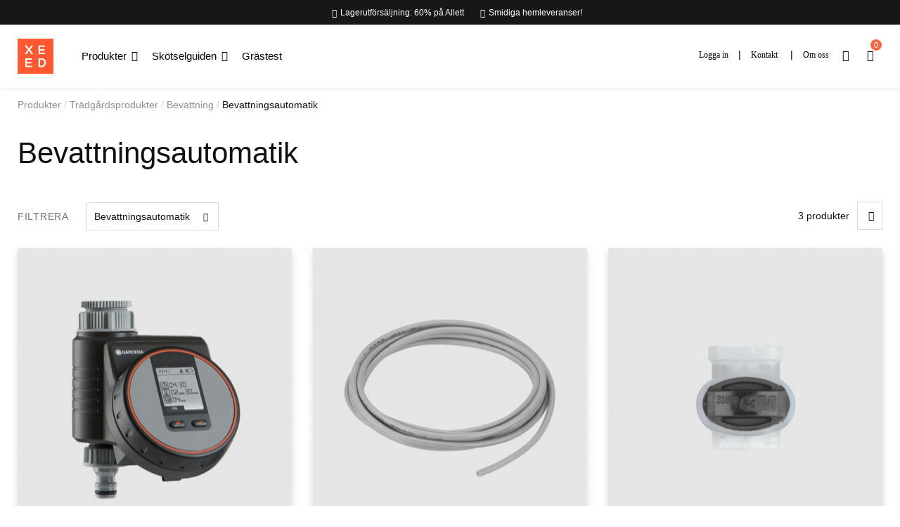

--- FILE ---
content_type: text/html; charset=utf-8
request_url: https://www.xeed.se/tradgardsprodukter/bevattning/bevattningsautomatik/
body_size: 18058
content:
<!doctype html>
<html lang="sv">

<head>
    
        
  <meta charset="utf-8">


  <meta http-equiv="x-ua-compatible" content="ie=edge">



  <title>Bevattningsautomatik - Xeed</title>
<script data-keepinline="true">
    var ajaxGetProductUrl = '//www.xeed.se/module/cdc_googletagmanager/async';

/* datalayer */
dataLayer = window.dataLayer || [];
    let cdcDatalayer = {"pageCategory":"category","event":"view_item_list","ecommerce":{"currency":"SEK","items":[{"item_name":"Gardena - Bevattningscomputer Flex","item_id":"114","price":"739","price_tax_exc":"591.2","item_category":"Tradgardsprodukter","item_category2":"Gardena","item_category3":"Bevattning","item_category4":"Bevattningsautomatik","item_list_name":"Produkter/Tradgardsprodukter/Bevattning/Bevattningsautomatik","item_list_id":"cat_11","index":1,"quantity":1},{"item_name":"Gardena - 24 V Anslutningskabel","item_id":"125","price":"669","price_tax_exc":"535.2","item_category":"Tradgardsprodukter","item_category2":"Gardena","item_category3":"Bevattning","item_category4":"Bevattningsautomatik","item_list_name":"Produkter/Tradgardsprodukter/Bevattning/Bevattningsautomatik","item_list_id":"cat_11","index":2,"quantity":6},{"item_name":"Gardena - 24 V Kabelklamma","item_id":"126","price":"219","price_tax_exc":"175.2","item_category":"Tradgardsprodukter","item_category2":"Gardena","item_category3":"Bevattning","item_category4":"Bevattningsautomatik","item_list_name":"Produkter/Tradgardsprodukter/Bevattning/Bevattningsautomatik","item_list_id":"cat_11","index":3,"quantity":5}]},"google_tag_params":{"ecomm_pagetype":"category","ecomm_category":"Produkter/Tradgardsprodukter/Bevattning/Bevattningsautomatik"}};
    dataLayer.push(cdcDatalayer);

/* call to GTM Tag */
(function(w,d,s,l,i){w[l]=w[l]||[];w[l].push({'gtm.start':
new Date().getTime(),event:'gtm.js'});var f=d.getElementsByTagName(s)[0],
j=d.createElement(s),dl=l!='dataLayer'?'&l='+l:'';j.async=true;j.src=
'https://www.googletagmanager.com/gtm.js?id='+i+dl;f.parentNode.insertBefore(j,f);
})(window,document,'script','dataLayer','GTM-T7PPFZB');

/* async call to avoid cache system for dynamic data */
var cdcgtmreq = new XMLHttpRequest();
cdcgtmreq.onreadystatechange = function() {
    if (cdcgtmreq.readyState == XMLHttpRequest.DONE ) {
        if (cdcgtmreq.status == 200) {
          	var datalayerJs = cdcgtmreq.responseText;
            try {
                var datalayerObj = JSON.parse(datalayerJs);
                dataLayer = dataLayer || [];
                dataLayer.push(datalayerObj);
            } catch(e) {
               console.log("[CDCGTM] error while parsing json");
            }

                    }
        dataLayer.push({
          'event': 'datalayer_ready'
        });
    }
};
cdcgtmreq.open("GET", "//www.xeed.se/module/cdc_googletagmanager/async?action=user" /*+ "?" + new Date().getTime()*/, true);
cdcgtmreq.setRequestHeader('X-Requested-With', 'XMLHttpRequest');
cdcgtmreq.send();
</script>
  <meta name="description" content="En bekväm lösning för att integrera belysning och andra eldrivna produkter som ex vattenfontän eller pump in smart system.">
  <meta name="keywords" content="">
    
                                        <link rel="canonical" href="https://www.xeed.se/tradgardsprodukter/bevattning/bevattningsautomatik/">
                        

  
          <link rel="alternate" href="https://www.xeed.se/tradgardsprodukter/bevattning/bevattningsautomatik/" hreflang="sv-se">
      
  



    <meta property="og:title" content="Bevattningsautomatik - Xeed"/>
    <meta property="og:url" content="https://www.xeed.se/tradgardsprodukter/bevattning/bevattningsautomatik/"/>
    <meta property="og:site_name" content="Xeed"/>
    <meta property="og:description" content="En bekväm lösning för att integrera belysning och andra eldrivna produkter som ex vattenfontän eller pump in smart system.">
    <meta property="og:type" content="website">

          <meta property="og:image" content="https://www.xeed.se/img/xeed-logo-1581328523.jpg" />
    




      <meta name="viewport" content="initial-scale=1,user-scalable=no,maximum-scale=1,width=device-width">
  


  <meta name="theme-color" content="#f86846">
  <meta name="msapplication-navbutton-color" content="#f86846">


  <link rel="icon" type="image/vnd.microsoft.icon" href="/img/favicon.ico?1581328523">
  <link rel="shortcut icon" type="image/x-icon" href="/img/favicon.ico?1581328523">
    


    



<script type="application/ld+json">

{
"@context": "https://schema.org",
"@type": "Organization",
"url": "https://www.xeed.se/",
"name": "Xeed",
"logo": "/img/xeed-logo-1581328523.jpg",
"@id": "#store-organization"
}

</script>




    <link rel="stylesheet" href="https://www.xeed.se/themes/warehouse/assets/cache/theme-b797cc676.css" type="text/css" media="all">




  

  <script type="text/javascript">
        var ASPath = "\/modules\/pm_advancedsearch4\/";
        var ASSearchUrl = "https:\/\/www.xeed.se\/module\/pm_advancedsearch4\/advancedsearch4";
        var applixeedcalc = [];
        var as4_orderBySalesAsc = "Sales: Lower first";
        var as4_orderBySalesDesc = "Sales: Highest first";
        var elementorFrontendConfig = {"isEditMode":"","stretchedSectionContainer":"","is_rtl":""};
        var iqitTheme = {"rm_sticky":"up","rm_breakpoint":0,"op_preloader":"0","cart_style":"side","cart_confirmation":"modal","h_layout":"4","f_fixed":"","f_layout":"1","h_absolute":"0","h_sticky":"header","hw_width":"inherit","h_search_type":"full","pl_lazyload":true,"pl_infinity":true,"pl_rollover":true,"pl_crsl_autoplay":false,"pl_slider_ld":4,"pl_slider_d":4,"pl_slider_t":3,"pl_slider_p":2,"pp_thumbs":"bottom","pp_zoom":"modalzoom","pp_tabs":"tabha"};
        var iqitfdc_from = 0;
        var iqitmegamenu = {"sticky":"false","containerSelector":"#wrapper > .container"};
        var iqitreviews = [];
        var kco_checkout_url = "https:\/\/www.xeed.se\/module\/klarnaofficial\/checkoutklarna";
        var prestashop = {"cart":{"products":[],"totals":{"total":{"type":"total","label":"Summa","amount":0,"value":"0\u00a0kr"},"total_including_tax":{"type":"total","label":"Summa","amount":0,"value":"0\u00a0kr"},"total_excluding_tax":{"type":"total","label":"Totalt (exkl. moms)","amount":0,"value":"0\u00a0kr"}},"subtotals":{"products":{"type":"products","label":"Delsumma","amount":0,"value":"0\u00a0kr"},"discounts":null,"shipping":{"type":"shipping","label":"Fraktavgift","amount":0,"value":"Gratis!"},"tax":null},"products_count":0,"summary_string":"0 objekt","vouchers":{"allowed":1,"added":[]},"discounts":[],"minimalPurchase":0,"minimalPurchaseRequired":""},"currency":{"name":"Svensk krona","iso_code":"SEK","iso_code_num":"752","sign":"kr"},"customer":{"lastname":"","firstname":"","email":"","birthday":"0000-00-00","newsletter":"0","newsletter_date_add":"0000-00-00 00:00:00","optin":"0","website":null,"company":null,"siret":null,"ape":null,"is_logged":false,"gender":{"type":null,"name":null},"addresses":[]},"language":{"name":"Svenska (Swedish)","iso_code":"sv","locale":"sv-SE","language_code":"sv-se","is_rtl":"0","date_format_lite":"Y-m-d","date_format_full":"Y-m-d H:i:s","id":1},"page":{"title":"","canonical":"https:\/\/www.xeed.se\/tradgardsprodukter\/bevattning\/bevattningsautomatik\/","meta":{"title":"Bevattningsautomatik - Xeed","description":"En bekv\u00e4m l\u00f6sning f\u00f6r att integrera belysning och andra eldrivna produkter som ex vattenfont\u00e4n eller pump in smart system.","keywords":"","robots":"index"},"page_name":"category","body_classes":{"lang-sv":true,"lang-rtl":false,"country-SE":true,"currency-SEK":true,"layout-full-width":true,"page-category":true,"tax-display-disabled":true,"category-id-11":true,"category-Bevattningsautomatik":true,"category-id-parent-7":true,"category-depth-level-5":true},"admin_notifications":[]},"shop":{"name":"Xeed","logo":"\/img\/xeed-logo-1581328523.jpg","stores_icon":"\/img\/logo_stores.png","favicon":"\/img\/favicon.ico"},"urls":{"base_url":"https:\/\/www.xeed.se\/","current_url":"https:\/\/www.xeed.se\/tradgardsprodukter\/bevattning\/bevattningsautomatik\/","shop_domain_url":"https:\/\/www.xeed.se","img_ps_url":"https:\/\/www.xeed.se\/img\/","img_cat_url":"https:\/\/www.xeed.se\/img\/c\/","img_lang_url":"https:\/\/www.xeed.se\/img\/l\/","img_prod_url":"https:\/\/www.xeed.se\/img\/p\/","img_manu_url":"https:\/\/www.xeed.se\/img\/m\/","img_sup_url":"https:\/\/www.xeed.se\/img\/su\/","img_ship_url":"https:\/\/www.xeed.se\/img\/s\/","img_store_url":"https:\/\/www.xeed.se\/img\/st\/","img_col_url":"https:\/\/www.xeed.se\/img\/co\/","img_url":"https:\/\/www.xeed.se\/themes\/warehouse\/assets\/img\/","css_url":"https:\/\/www.xeed.se\/themes\/warehouse\/assets\/css\/","js_url":"https:\/\/www.xeed.se\/themes\/warehouse\/assets\/js\/","pic_url":"https:\/\/www.xeed.se\/upload\/","pages":{"address":"https:\/\/www.xeed.se\/adress","addresses":"https:\/\/www.xeed.se\/adresser","authentication":"https:\/\/www.xeed.se\/inloggning","cart":"https:\/\/www.xeed.se\/varukorg","category":"https:\/\/www.xeed.se\/index.php?controller=category","cms":"https:\/\/www.xeed.se\/index.php?controller=cms","contact":"https:\/\/www.xeed.se\/kontaktformular","discount":"https:\/\/www.xeed.se\/kuponger","guest_tracking":"https:\/\/www.xeed.se\/gastsparning","history":"https:\/\/www.xeed.se\/bestallningshistorik","identity":"https:\/\/www.xeed.se\/profil","index":"https:\/\/www.xeed.se\/","my_account":"https:\/\/www.xeed.se\/mitt-konto","order_confirmation":"https:\/\/www.xeed.se\/tack","order_detail":"https:\/\/www.xeed.se\/index.php?controller=order-detail","order_follow":"https:\/\/www.xeed.se\/folj-bestallning","order":"https:\/\/www.xeed.se\/bestallning","order_return":"https:\/\/www.xeed.se\/index.php?controller=order-return","order_slip":"https:\/\/www.xeed.se\/kreditering","pagenotfound":"https:\/\/www.xeed.se\/sidan-hittades-inte","password":"https:\/\/www.xeed.se\/aterstallning-av-losenord","pdf_invoice":"https:\/\/www.xeed.se\/index.php?controller=pdf-invoice","pdf_order_return":"https:\/\/www.xeed.se\/index.php?controller=pdf-order-return","pdf_order_slip":"https:\/\/www.xeed.se\/index.php?controller=pdf-order-slip","prices_drop":"https:\/\/www.xeed.se\/prissankning","product":"https:\/\/www.xeed.se\/index.php?controller=product","search":"https:\/\/www.xeed.se\/sok","sitemap":"https:\/\/www.xeed.se\/sitemap","stores":"https:\/\/www.xeed.se\/butiker","supplier":"https:\/\/www.xeed.se\/leverantor","register":"https:\/\/www.xeed.se\/inloggning?create_account=1","order_login":"https:\/\/www.xeed.se\/bestallning?login=1"},"alternative_langs":{"sv-se":"https:\/\/www.xeed.se\/tradgardsprodukter\/bevattning\/bevattningsautomatik\/"},"theme_assets":"\/themes\/warehouse\/assets\/","actions":{"logout":"https:\/\/www.xeed.se\/?mylogout="},"no_picture_image":{"bySize":{"small_default":{"url":"https:\/\/www.xeed.se\/img\/p\/sv-default-small_default.jpg","width":68,"height":75},"cart_default":{"url":"https:\/\/www.xeed.se\/img\/p\/sv-default-cart_default.jpg","width":100,"height":110},"home_default":{"url":"https:\/\/www.xeed.se\/img\/p\/sv-default-home_default.jpg","width":390,"height":429},"medium_default":{"url":"https:\/\/www.xeed.se\/img\/p\/sv-default-medium_default.jpg","width":500,"height":550},"large_default":{"url":"https:\/\/www.xeed.se\/img\/p\/sv-default-large_default.jpg","width":700,"height":770},"thickbox_default":{"url":"https:\/\/www.xeed.se\/img\/p\/sv-default-thickbox_default.jpg","width":1100,"height":1200}},"small":{"url":"https:\/\/www.xeed.se\/img\/p\/sv-default-small_default.jpg","width":68,"height":75},"medium":{"url":"https:\/\/www.xeed.se\/img\/p\/sv-default-medium_default.jpg","width":500,"height":550},"large":{"url":"https:\/\/www.xeed.se\/img\/p\/sv-default-thickbox_default.jpg","width":1100,"height":1200},"legend":""}},"configuration":{"display_taxes_label":false,"display_prices_tax_incl":true,"is_catalog":false,"show_prices":true,"opt_in":{"partner":true},"quantity_discount":{"type":"price","label":"Pris"},"voucher_enabled":1,"return_enabled":0},"field_required":[],"breadcrumb":{"links":[{"title":"Produkter","url":"https:\/\/www.xeed.se\/produkter\/"},{"title":"Tr\u00e4dg\u00e5rdsprodukter","url":"https:\/\/www.xeed.se\/tradgardsprodukter\/"},{"title":"Bevattning","url":"https:\/\/www.xeed.se\/tradgardsprodukter\/bevattning\/"},{"title":"Bevattningsautomatik","url":"https:\/\/www.xeed.se\/tradgardsprodukter\/bevattning\/bevattningsautomatik\/"}],"count":4},"link":{"protocol_link":"https:\/\/","protocol_content":"https:\/\/"},"time":1769051186,"static_token":"55a5e14e949a9214d9b139a6386c2973","token":"6ae79c164292723caa4c1ba753a35ca1"};
        var prestashopFacebookAjaxController = "https:\/\/www.xeed.se\/module\/ps_facebook\/Ajax";
        var psr_icon_color = "#101010";
      </script>



  <script type="text/javascript">
pcRunDynamicModulesJs = function() {
// Autoconf - 2023-03-31T09:17:14+00:00
// ps_shoppingcart
setTimeout("prestashop.emit('updateCart', {reason: {linkAction: 'refresh'}, resp: {errors:[]}});", 10);
// iqitcookielaw
function getCookie(cname) {
    var name = cname + "=";
    var ca = document.cookie.split(';');
    for (var i = 0; i != ca.length; i++) {
        var c = ca[i];
        while (c.charAt(0) == ' ') c = c.substring(1);
        if (c.indexOf(name) != -1) return c.substring(name.length, c.length);
    }
    return "";
}
$(function() {
    if (getCookie('cookielaw_module') == 1) {
        $("#iqitcookielaw").removeClass('iqitcookielaw-showed');
    } else {
        $("#iqitcookielaw").addClass('iqitcookielaw-showed');
    }
    $("#iqitcookielaw-accept").click(function(event) {
        event.preventDefault();
        $("#iqitcookielaw").removeClass('iqitcookielaw-showed');
        setcook();
    });
});
// iqitpopup
if (typeof iqitpopup !== 'undefined') {
iqitpopup.script = (function() {
    var $el = $('#iqitpopup');
    var $overlay = $('#iqitpopup-overlay');
    var elHeight = $el.outerHeight();
    var elWidth = $el.outerWidth();
    var $wrapper = $(window);
    var offset = -30;
    var sizeData = {
        size: {
            width: $wrapper.width() + offset,
            height: $wrapper.height() + offset
        }
    };
    function init() {
        setTimeout(function() {
            $el.addClass('showed-iqitpopup');
            $overlay.addClass('showed-iqitpopupo');
        }, iqitpopup.delay);
        $el.find('.iqit-btn-newsletter').first().click(function() {
            setCookie();
            $overlay.removeClass('showed-iqitpopupo');
            $el.removeClass('showed-iqitpopup');
        });
        $(document).on('click', '#iqitpopup .cross, #iqitpopup-overlay', function() {
            $overlay.removeClass('showed-iqitpopupo');
            $el.removeClass('showed-iqitpopup');
            if ($("#iqitpopup-checkbox").is(':checked')) {
                setCookie();
            }
        });
        doResize(sizeData, false);
        $wrapper.resize(function() {
            sizeData.size.width = $wrapper.width() + offset;
            sizeData.size.height = $wrapper.height() + offset;
            doResize(sizeData, true);
        });
    }
    function doResize(ui, resize) {
        if (elWidth >= ui.size.width || elHeight >= ui.size.height) {
            var scale;
            scale = Math.min(
                ui.size.width / elWidth,
                ui.size.height / elHeight
            );
            $el.css({
                transform: "translate(-50%, -50%) scale(" + scale + ")"
            });
        } else {
            if (resize) {
                $el.css({
                    transform: "translate(-50%, -50%) scale(1)"
                });
            }
        }
    }
    function setCookie() {
        var name = iqitpopup.name;
        var value = '1';
        var expire = new Date();
        expire.setDate(expire.getDate() + iqitpopup.time);
        document.cookie = name + "=" + escape(value) + ";path=/;" + ((expire == null) ? "" : ("; expires=" + expire.toGMTString()))
    }
    return {
        init: init
    };
})();
iqitpopup.script.init();
}
// lgcookieslaw
if (typeof LGCookiesLawFront == 'function') {
  var object_lgcookieslaw_front = new LGCookiesLawFront();
  object_lgcookieslaw_front.init();
}
};</script><script type="text/javascript">
    pcStartsWith = function(str, search) {
        return typeof str === 'string' && str.substr(0, search.length) === search;
    };
    processDynamicModules = function(dyndatas) {
        for (var key in dyndatas) {
            if (key=='js') {
                // Keep spaces arround 'key', some Prestashop removes [key] otherwise (?!)
                $('body').append(dyndatas[ key ]);
            }
            else if (pcStartsWith(key, 'dyn')) {
                // Keep spaces arround 'key', some Prestashop removes [key] otherwise (?!)
                try {
                    $('#'+key).replaceWith(dyndatas[ key ]);
                }
                catch (error) {
                    console.error('A javasript error occured during the "eval" of the refreshed content ' + key + ': ' + error);
                }
            }
        }
        if (typeof pcRunDynamicModulesJs == 'function') {
            pcRunDynamicModulesJs();
        }
    };
    // Refresh the cart when back/forward cache is used
    window.addEventListener('pageshow', function(event) {
        if (event.persisted) {
            console.log('Page Cache Ultimate - Back/forward cache is used, refreshing the cart');
            setTimeout("prestashop.emit('updateCart', { reason: { linkAction: 'refresh' } });", 10);
        }
    });
</script>
<script type="text/javascript" data-keepinline="true">
    var trustpilot_script_url = 'https://invitejs.trustpilot.com/tp.min.js';
    var trustpilot_key = 'po4gTaQlvXhWv2Wc';
    var trustpilot_widget_script_url = '//widget.trustpilot.com/bootstrap/v5/tp.widget.bootstrap.min.js';
    var trustpilot_integration_app_url = 'https://ecommscript-integrationapp.trustpilot.com';
    var trustpilot_preview_css_url = '//ecommplugins-scripts.trustpilot.com/v2.1/css/preview.min.css';
    var trustpilot_preview_script_url = '//ecommplugins-scripts.trustpilot.com/v2.1/js/preview.min.js';
    var trustpilot_ajax_url = 'https://www.xeed.se/module/trustpilot/trustpilotajax';
    var user_id = '0';
    var trustpilot_trustbox_settings = {"trustboxes":[],"activeTrustbox":0,"pageUrls":{"landing":"https:\/\/www.xeed.se\/","category":"https:\/\/www.xeed.se\/godsel\/","product":"https:\/\/www.xeed.se\/grasfron\/grasfro-bar-intensive-rpr-5kg.html","ahr0chm6ly93d3cuegvlzc5zzs9ryxnzyq==":"https:\/\/www.xeed.se\/kassa"}};
</script>
<script type="text/javascript" src="/modules/trustpilot/views/js/tp_register.min.js"></script>
<script type="text/javascript" src="/modules/trustpilot/views/js/tp_trustbox.min.js"></script>
<script type="text/javascript" src="/modules/trustpilot/views/js/tp_preview.min.js"></script>




    
    
     <meta name="facebook-domain-verification" content="imolf613x7slf7dowh9vhdx6ofns6e" /> </head>

<body id="category" class="lang-sv country-se currency-sek layout-full-width page-category tax-display-disabled category-id-11 category-bevattningsautomatik category-id-parent-7 category-depth-level-5 body-desktop-header-style-w-4 bl-1 page-produkter bl-2 page-trdgrdsprodukter bl-3 page-bevattning bl-4 page-bevattningsautomatik">


    <!-- Google Tag Manager (noscript) -->
<noscript><iframe src="https://www.googletagmanager.com/ns.html?id=GTM-T7PPFZB"
height="0" width="0" style="display:none;visibility:hidden"></iframe></noscript>
<!-- End Google Tag Manager (noscript) -->



<main id="main-page-content"  >
    
            

    <header id="header" class="desktop-header-style-w-4">
        
            
  <div class="header-banner">
    
  </div>




            <nav class="header-nav">
        <div class="container">
    
        <div class="row justify-content-between">
            <div class="col col-auto col-md left-nav">
                                            <div class="block-iqitlinksmanager block-iqitlinksmanager-2 block-links-inline d-inline-block">
            <ul>
                            </ul>
        </div>
    
            </div>
            <div class="col col-auto center-nav text-center">
                
      
    <div id="iqithtmlandbanners-block-2"  class="d-inline-block">
        <div class="rte-content d-inline-block">
            <ul class="reassurance">
<li>Lagerutförsäljning: 60% på Allett</li>
<li>Smidiga hemleveranser!</li>
</ul>
        </div>
    </div>


  

             </div>
            <div class="col col-auto col-md right-nav text-right">
                
             </div>
        </div>

                        </div>
            </nav>
        



<div id="desktop-header" class="desktop-header-style-4">
            
<div class="header-top">
    <div id="desktop-header-container" class="container">
        <div class="row align-items-center">
                            <div class="col col-auto col-header-left">
                    <div id="desktop_logo">
                        <a href="https://www.xeed.se/">
                            <img class="logo img-fluid"
                                 src="/img/xeed-logo-1581328523.jpg"                                  alt="Xeed">
                        </a>
                    </div>
                    
                </div>
                <div class="col col-header-center col-header-menu">
                                        	<div id="iqitmegamenu-wrapper" class="iqitmegamenu-wrapper iqitmegamenu-all">
		<div class="container container-iqitmegamenu">
		<div id="iqitmegamenu-horizontal" class="iqitmegamenu  clearfix" role="navigation">

								
				<nav id="cbp-hrmenu" class="cbp-hrmenu cbp-horizontal cbp-hrsub-narrow">
					<ul>
												<li id="cbp-hrmenu-tab-3" class="cbp-hrmenu-tab cbp-hrmenu-tab-3  cbp-has-submeu">
	<a role="button" class="cbp-empty-mlink nav-link">

								<span class="cbp-tab-title">
								Produkter <i class="fa fa-angle-down cbp-submenu-aindicator"></i></span>
														</a>
														<div class="cbp-hrsub col-3">
								<div class="cbp-hrsub-inner">
									<div class="container iqitmegamenu-submenu-container">
									
																																	




<div class="row menu_row menu-element  first_rows menu-element-id-1">
                

                                                




    <div class="col-12 cbp-menu-column cbp-menu-element menu-element-id-2 ">
        <div class="cbp-menu-column-inner">
                        
                
                
                    
                                                    <div class="row cbp-categories-row">
                                                                                                            <div class="col-12">
                                            <div class="cbp-category-link-w"><a href="https://www.xeed.se/godsel/"
                                                                                class="cbp-column-title nav-link cbp-category-title">Gödsel</a>
                                                                                                                                                    
    <ul class="cbp-links cbp-category-tree"><li ><div class="cbp-category-link-w"><a href="https://www.xeed.se/godsel/fasta-godsel/">Fasta gödsel</a></div></li><li ><div class="cbp-category-link-w"><a href="https://www.xeed.se/godsel/flytande-godsel-/">Flytande gödsel</a></div></li><li ><div class="cbp-category-link-w"><a href="https://www.xeed.se/godsel/vatmedel-grasmatta/">Vätmedel - gräsmatta</a></div></li><li ><div class="cbp-category-link-w"><a href="https://www.xeed.se/godsel/jarnsulfat-granulerat-jarn/">Järnsulfat &amp; Granulerat järn</a></div></li></ul>

                                                                                            </div>
                                        </div>
                                                                                                                                                <div class="col-12">
                                            <div class="cbp-category-link-w"><a href="https://www.xeed.se/grasfron/"
                                                                                class="cbp-column-title nav-link cbp-category-title">Gräsfrön</a>
                                                                                                                                                    
    <ul class="cbp-links cbp-category-tree"><li ><div class="cbp-category-link-w"><a href="https://www.xeed.se/grasfron/xeed/">Xeed</a></div></li><li ><div class="cbp-category-link-w"><a href="https://www.xeed.se/grasfron/barenbrug/">Barenbrug</a></div></li><li ><div class="cbp-category-link-w"><a href="https://www.xeed.se/grasfron/grasfro_erbjudande/">Gräsfröveckor</a></div></li></ul>

                                                                                            </div>
                                        </div>
                                                                                                                                                <div class="col-12">
                                            <div class="cbp-category-link-w"><a href="https://www.xeed.se/paket/"
                                                                                class="cbp-column-title nav-link cbp-category-title">Paket</a>
                                                                                                                                                    
    <ul class="cbp-links cbp-category-tree"><li ><div class="cbp-category-link-w"><a href="https://www.xeed.se/paket/nyanlaggningspaket/">Nyanläggningspaket</a></div></li><li ><div class="cbp-category-link-w"><a href="https://www.xeed.se/paket/godselpaket/">Gödselpaket</a></div></li><li ><div class="cbp-category-link-w"><a href="https://www.xeed.se/paket/hostpaket/">Höstpaket</a></div></li></ul>

                                                                                            </div>
                                        </div>
                                                                                                                                                <div class="col-12">
                                            <div class="cbp-category-link-w"><a href="https://www.xeed.se/grasklippare/"
                                                                                class="cbp-column-title nav-link cbp-category-title">Gräsklippare</a>
                                                                                                                                                    
    <ul class="cbp-links cbp-category-tree"><li ><div class="cbp-category-link-w"><a href="https://www.xeed.se/grasklippare/allett-reservdelar/">Allett Reservdelar</a></div></li><li ><div class="cbp-category-link-w"><a href="https://www.xeed.se/grasklippare/allett-grasklippare-tillbehor/">Allett - Gräsklippare &amp; tillbehör</a></div></li><li ><div class="cbp-category-link-w"><a href="https://www.xeed.se/grasklippare/gardena-grasklippare-tillbehor/">Gardena - Gräsklippare &amp; tillbehör</a></div></li><li ><div class="cbp-category-link-w"><a href="https://www.xeed.se/grasklippare/tracmaster-halpipsluftare-tillbehor/">Tracmaster - Hålpipsluftare &amp; Tillbehör</a></div></li></ul>

                                                                                            </div>
                                        </div>
                                                                                                                                                <div class="col-12">
                                            <div class="cbp-category-link-w"><a href="https://www.xeed.se/tradgardsprodukter/"
                                                                                class="cbp-column-title nav-link cbp-category-title">Trädgårdsprodukter</a>
                                                                                                                                                    
    <ul class="cbp-links cbp-category-tree"><li  class="cbp-hrsub-haslevel2" ><div class="cbp-category-link-w"><a href="https://www.xeed.se/tradgardsprodukter/gardena/">Gardena</a>
    <ul class="cbp-hrsub-level2"><li  class="cbp-hrsub-haslevel3" ><div class="cbp-category-link-w"><a href="https://www.xeed.se/tradgardsprodukter/gardena/bevattning/">Bevattning</a>
    <ul class="cbp-hrsub-level2 cbp-hrsub-level3"><li ><div class="cbp-category-link-w"><a href="https://www.xeed.se/tradgardsprodukter/gardena/bevattning/bevattningsautomatik/">Bevattningsautomatik</a></div></li><li ><div class="cbp-category-link-w"><a href="https://www.xeed.se/tradgardsprodukter/gardena/bevattning/pipeline-sprinklersystem/">Pipeline &amp; Sprinklersystem</a></div></li><li ><div class="cbp-category-link-w"><a href="https://www.xeed.se/tradgardsprodukter/gardena/bevattning/slangkoppling/">Slangkoppling</a></div></li><li ><div class="cbp-category-link-w"><a href="https://www.xeed.se/tradgardsprodukter/gardena/bevattning/slangvagnar-slangar/">Slangvagnar &amp; Slangar</a></div></li><li ><div class="cbp-category-link-w"><a href="https://www.xeed.se/tradgardsprodukter/gardena/bevattning/pumpar/">Pumpar</a></div></li></ul>
</div></li><li ><div class="cbp-category-link-w"><a href="https://www.xeed.se/tradgardsprodukter/gardena/redskap-handskar/">Redskap &amp; Handskar</a></div></li><li ><div class="cbp-category-link-w"><a href="https://www.xeed.se/tradgardsprodukter/gardena/busk-tradvard/">Busk &amp; trädvård</a></div></li><li ><div class="cbp-category-link-w"><a href="https://www.xeed.se/tradgardsprodukter/gardena/spridare/">Spridare</a></div></li><li ><div class="cbp-category-link-w"><a href="https://www.xeed.se/tradgardsprodukter/gardena/grasklippare-tillbehor/">Gräsklippare &amp; tillbehör</a></div></li><li ><div class="cbp-category-link-w"><a href="https://www.xeed.se/tradgardsprodukter/gardena/grassaxar-grastrimmers/">Grässaxar &amp; grästrimmers</a></div></li></ul>
</div></li><li ><div class="cbp-category-link-w"><a href="https://www.xeed.se/tradgardsprodukter/markduk-och-tillbehor/">Markduk och tillbehör</a></div></li><li ><div class="cbp-category-link-w"><a href="https://www.xeed.se/tradgardsprodukter/spridare-dressraka-sprutor/">Spridare, Dressraka &amp; Sprutor</a></div></li><li ><div class="cbp-category-link-w"><a href="https://www.xeed.se/tradgardsprodukter/icl/">ICL</a></div></li></ul>

                                                                                            </div>
                                        </div>
                                                                                                                                                                                                                                                                                                            </div>
                                            
                
            

            
            </div>    </div>
                            
                </div>
																					
																			</div>
								</div>
							</div>
													</li>
												<li id="cbp-hrmenu-tab-7" class="cbp-hrmenu-tab cbp-hrmenu-tab-7  cbp-has-submeu">
	<a href="https://www.xeed.se/skotselguiden/" class="nav-link" >

								<span class="cbp-tab-title">
								Skötselguiden <i class="fa fa-angle-down cbp-submenu-aindicator"></i></span>
														</a>
														<div class="cbp-hrsub col-3">
								<div class="cbp-hrsub-inner">
									<div class="container iqitmegamenu-submenu-container">
									
																																	




<div class="row menu_row menu-element  first_rows menu-element-id-1">
                

                                                




    <div class="col-12 cbp-menu-column cbp-menu-element menu-element-id-2 ">
        <div class="cbp-menu-column-inner">
                        
                
                
                                            <ul class="cbp-links cbp-valinks">
                                                                                                <li><a href="https://www.xeed.se/skotselguiden/"
                                           >Skötselguiden</a>
                                    </li>
                                                                                                                                <li><a href="https://www.xeed.se/skotselguiden/problem/"
                                           >Problem</a>
                                    </li>
                                                                                                                                <li><a href="https://www.xeed.se/skotselguiden/godsel-naringsamnen/"
                                           >Gödsel &amp; Näringsämnen</a>
                                    </li>
                                                                                                                                <li><a href="https://www.xeed.se/skotselguiden/skotseltips/"
                                           >Skötseltips</a>
                                    </li>
                                                                                                                                <li><a href="https://www.xeed.se/skotselguiden/gras/"
                                           >Gräs</a>
                                    </li>
                                                                                                                                <li><a href="https://www.xeed.se/skotselguiden/valj-ratt-redskap/"
                                           >Välj rätt redskap</a>
                                    </li>
                                                                                                                                <li><a href="https://www.xeed.se/skotselguiden/rengoring-service/"
                                           >Rengöring &amp; service</a>
                                    </li>
                                                                                    </ul>
                    
                
            

            
            </div>    </div>
                            
                </div>
																					
																			</div>
								</div>
							</div>
													</li>
												<li id="cbp-hrmenu-tab-8" class="cbp-hrmenu-tab cbp-hrmenu-tab-8 ">
	<a href="/test/grastestet" class="nav-link" >

								<span class="cbp-tab-title">
								Grästest</span>
														</a>
													</li>
												<li id="cbp-hrmenu-tab-5" class="cbp-hrmenu-tab cbp-hrmenu-tab-5 cbp-onlyicon ">
	<a href="https://www.xeed.se/aterforsaljare/" class="nav-link" >

								<span class="cbp-tab-title">
								</span>
														</a>
													</li>
											</ul>
				</nav>
		</div>
		</div>
		<div id="sticky-cart-wrapper"></div>
	</div>

<div id="_desktop_iqitmegamenu-mobile">
	<ul id="iqitmegamenu-mobile">
		



	
	<li><span class="mm-expand"><i class="fa fa-angle-down expand-icon" aria-hidden="true"></i><i class="fa fa-angle-up close-icon" aria-hidden="true"></i></span><a href="https://www.xeed.se/godsel/">Gödsel</a>
	<ul><li><a href="https://www.xeed.se/godsel/fasta-godsel/">Fasta gödsel</a></li><li><a href="https://www.xeed.se/godsel/flytande-godsel-/">Flytande gödsel</a></li><li><a href="https://www.xeed.se/godsel/vatmedel-grasmatta/">Vätmedel - gräsmatta</a></li><li><a href="https://www.xeed.se/godsel/jarnsulfat-granulerat-jarn/">Järnsulfat &amp; Granulerat järn</a></li></ul></li><li><span class="mm-expand"><i class="fa fa-angle-down expand-icon" aria-hidden="true"></i><i class="fa fa-angle-up close-icon" aria-hidden="true"></i></span><a href="https://www.xeed.se/grasfron/">Gräsfrön</a>
	<ul><li><a href="https://www.xeed.se/grasfron/xeed/">Xeed</a></li><li><a href="https://www.xeed.se/grasfron/barenbrug/">Barenbrug</a></li><li><a href="https://www.xeed.se/grasfron/grasfro_erbjudande/">Gräsfröveckor</a></li></ul></li><li><span class="mm-expand"><i class="fa fa-angle-down expand-icon" aria-hidden="true"></i><i class="fa fa-angle-up close-icon" aria-hidden="true"></i></span><a href="https://www.xeed.se/grasklippare/">Gräsklippare</a>
	<ul><li><a href="https://www.xeed.se/grasklippare/allett-reservdelar/">Allett Reservdelar</a></li><li><a href="https://www.xeed.se/grasklippare/allett-grasklippare-tillbehor/">Allett - Gräsklippare &amp; tillbehör</a></li><li><a href="https://www.xeed.se/grasklippare/gardena-grasklippare-tillbehor/">Gardena - Gräsklippare &amp; tillbehör</a></li><li><a href="https://www.xeed.se/grasklippare/tracmaster-halpipsluftare-tillbehor/">Tracmaster - Hålpipsluftare &amp; Tillbehör</a></li></ul></li><li><span class="mm-expand"><i class="fa fa-angle-down expand-icon" aria-hidden="true"></i><i class="fa fa-angle-up close-icon" aria-hidden="true"></i></span><a href="https://www.xeed.se/paket/">Paket</a>
	<ul><li><a href="https://www.xeed.se/paket/nyanlaggningspaket/">Nyanläggningspaket</a></li><li><a href="https://www.xeed.se/paket/godselpaket/">Gödselpaket</a></li><li><a href="https://www.xeed.se/paket/hostpaket/">Höstpaket</a></li></ul></li><li><span class="mm-expand"><i class="fa fa-angle-down expand-icon" aria-hidden="true"></i><i class="fa fa-angle-up close-icon" aria-hidden="true"></i></span><a href="https://www.xeed.se/tradgardsprodukter/">Trädgårdsprodukter</a>
	<ul><li><span class="mm-expand"><i class="fa fa-angle-down expand-icon" aria-hidden="true"></i><i class="fa fa-angle-up close-icon" aria-hidden="true"></i></span><a href="https://www.xeed.se/tradgardsprodukter/gardena/">Gardena</a>
	<ul><li><span class="mm-expand"><i class="fa fa-angle-down expand-icon" aria-hidden="true"></i><i class="fa fa-angle-up close-icon" aria-hidden="true"></i></span><a href="https://www.xeed.se/tradgardsprodukter/gardena/bevattning/">Bevattning</a>
	<ul><li><a href="https://www.xeed.se/tradgardsprodukter/gardena/bevattning/bevattningsautomatik/">Bevattningsautomatik</a></li><li><a href="https://www.xeed.se/tradgardsprodukter/gardena/bevattning/pipeline-sprinklersystem/">Pipeline &amp; Sprinklersystem</a></li><li><a href="https://www.xeed.se/tradgardsprodukter/gardena/bevattning/slangkoppling/">Slangkoppling</a></li><li><a href="https://www.xeed.se/tradgardsprodukter/gardena/bevattning/slangvagnar-slangar/">Slangvagnar &amp; Slangar</a></li><li><a href="https://www.xeed.se/tradgardsprodukter/gardena/bevattning/pumpar/">Pumpar</a></li></ul></li><li><a href="https://www.xeed.se/tradgardsprodukter/gardena/redskap-handskar/">Redskap &amp; Handskar</a></li><li><a href="https://www.xeed.se/tradgardsprodukter/gardena/busk-tradvard/">Busk &amp; trädvård</a></li><li><a href="https://www.xeed.se/tradgardsprodukter/gardena/spridare/">Spridare</a></li><li><a href="https://www.xeed.se/tradgardsprodukter/gardena/grasklippare-tillbehor/">Gräsklippare &amp; tillbehör</a></li><li><a href="https://www.xeed.se/tradgardsprodukter/gardena/grassaxar-grastrimmers/">Grässaxar &amp; grästrimmers</a></li></ul></li><li><a href="https://www.xeed.se/tradgardsprodukter/markduk-och-tillbehor/">Markduk och tillbehör</a></li><li><a href="https://www.xeed.se/tradgardsprodukter/spridare-dressraka-sprutor/">Spridare, Dressraka &amp; Sprutor</a></li><li><a href="https://www.xeed.se/tradgardsprodukter/icl/">ICL</a></li></ul></li><li><span class="mm-expand"><i class="fa fa-angle-down expand-icon" aria-hidden="true"></i><i class="fa fa-angle-up close-icon" aria-hidden="true"></i></span><a href="https://www.xeed.se/skotselguiden/">Skötselguiden</a>
	<ul><li><a href="https://www.xeed.se/skotselguiden/problem/">Problem</a></li><li><a href="https://www.xeed.se/skotselguiden/godsel-naringsamnen/">Gödsel &amp; Näringsämnen</a></li><li><a href="https://www.xeed.se/skotselguiden/skotseltips/">Skötseltips</a></li><li><a href="https://www.xeed.se/skotselguiden/gras/">Gräs</a></li><li><a href="https://www.xeed.se/skotselguiden/valj-ratt-redskap/">Välj rätt redskap</a></li><li><a href="https://www.xeed.se/skotselguiden/rengoring-service/">Rengöring &amp; service</a></li><li><a href="https://www.xeed.se/skotselguiden/tips-fran-golfproffset-rikard-karlberg.html">Tips från golfproffset Rikard Karlberg!</a></li></ul></li><li><a href="https://www.xeed.se/kundservice.html">Kundservice</a></li><li><span class="mm-expand"><i class="fa fa-angle-down expand-icon" aria-hidden="true"></i><i class="fa fa-angle-up close-icon" aria-hidden="true"></i></span><a href="https://www.xeed.se/aterforsaljare/">Återförsäljare</a>
	<ul><li><a href="https://www.xeed.se/aterforsaljare/bygghemma.html">Bygghemma</a></li><li><a href="https://www.xeed.se/aterforsaljare/bauhaus.html">Bauhaus</a></li><li><a href="https://www.xeed.se/aterforsaljare/pgm.html">PGM</a></li><li><a href="https://www.xeed.se/aterforsaljare/blomsterlandet.html">Blomsterlandet</a></li><li><a href="https://www.xeed.se/aterforsaljare/maskinklippet.html">Maskinklippet</a></li><li><a href="https://www.xeed.se/aterforsaljare/lindome-jbf.html">Lindome JBF</a></li><li><a href="https://www.xeed.se/aterforsaljare/vaxthuset-skovde.html">Växthuset Skövde</a></li><li><a href="https://www.xeed.se/aterforsaljare/snabb-grus.html">Snabb Grus</a></li><li><a href="https://www.xeed.se/aterforsaljare/vaxtboden.html">Växtboden</a></li><li><a href="https://www.xeed.se/aterforsaljare/plendilla.html">Plendilla</a></li><li><a href="https://www.xeed.se/aterforsaljare/gardenbox.html">Gardenbox</a></li><li><a href="https://www.xeed.se/aterforsaljare/gaddeholms-tradgard.html">Gäddeholms trädgård</a></li></ul></li>
	</ul>
</div>

                    
                </div>
                        <div class="col col-auto col-header-right">
                <div class="row no-gutters justify-content-end">
                    
                    <div id="dyn69719432e9e79" class="dynhook pc_26784399_15" data-module="15" data-hook="26784399" data-hooktype="b" data-hookargs="name=ps_customersignin^pckey=26784399^"><div class="loadingempty"></div>                    <div id="header-user-btn" class="header-btn-w header-user-btn-w">
            <a href="https://www.xeed.se/mitt-konto"
           title="Logga in"
           rel="nofollow" class="header-btn header-user-btn">
            Logga in
            <span class="title">Logga in</span>
        </a>
    </div>
                    </div>                    

                    <div id="header-extra-btns">
                        <div class="header-btn-w">
                            <span class="a2-link-separator"></span>
                            <a href="https://www.xeed.se/kundservice.html" title="Kontakt" rel="nofollow" class="header-btn">
                                Kontakt
                            </a>
                        </div>
                            
                        <div class="header-btn-w">
                            <span class="a2-link-separator"></span>
                            <a href="https://www.xeed.se/om-xeed/" title="Om oss" rel="nofollow" class="header-btn">
                                Om oss
                            </a>
                        </div>
                    </div>

                                        <div id="header-search-btn" class="col col-auto header-btn-w header-search-btn-w">
    <a data-toggle="dropdown" id="header-search-btn-drop"  class="header-btn header-search-btn" data-display="static">
        <i class="fa fa-search fa-fw icon" aria-hidden="true"></i>
        <span class="title">Sök</span>
    </a>
        <div class="dropdown-menu-custom  dropdown-menu">
        <div class="dropdown-content modal-backdrop fullscreen-search">
            
<!-- Block search module TOP -->
<div id="search_widget" class="search-widget" data-search-controller-url="//www.xeed.se/sok">

    <form method="get" action="//www.xeed.se/sok">
                <div class="input-group">
            <input type="text" name="s" value="" data-all-text="Visa alla sökträffar"
                   placeholder="Sök" class="form-control form-search-control" />
            <button type="button" id="fullscreen-search-close" class="close"></button>
            <button type="submit" class="search-btn">
                <i class="fa fa-search"></i>
            </button>
        </div>
    </form>
</div>
<!-- /Block search module TOP -->

<script>
	var ac_product_lang = 'Produkter';
	var ac_cms_lang = 'Artiklar';
	var ac_other_lang = 'Annat';
</script>            <div id="fullscreen-search-backdrop"></div>
        </div>
    </div>
    </div>
                    
                    

                                            
                                                    <div id="ps-shoppingcart-wrapper" class="col col-auto">
    <div id="ps-shoppingcart"
         class="header-btn-w header-cart-btn-w ps-shoppingcart side-cart">
         <div id="blockcart" class="blockcart cart-preview"
         data-refresh-url="//www.xeed.se/module/ps_shoppingcart/ajax">
        <a id="cart-toogle" class="cart-toogle header-btn header-cart-btn" data-toggle="dropdown" data-display="static">
            <i class="fa fa-shopping-bag fa-fw icon" aria-hidden="true"><span class="cart-products-count-btn">0</span></i>
            <span class="info-wrapper">
            <span class="title">Varukorg</span>
            <span class="cart-toggle-details">
            <span class="text-faded cart-separator"> / </span>
                            Tom
                        </span>
            </span>
        </a>
        <div id="_desktop_blockcart-content" class="dropdown-menu-custom dropdown-menu">
    <div id="blockcart-content" class="blockcart-content" >
        <div class="cart-title">
            <span class="modal-title">Varukorg</span>
            <button type="button" id="js-cart-close" class="close">
                <span>×</span>
            </button>
            <hr>
        </div>
                    <span class="no-items">Inga produkter i varukorgen.</span>
            </div>
</div> </div>




    </div>
</div>
                                                
                                    </div>
                
            </div>
            <div class="col-12">
                <div class="row">
                    <div id="dyn69719432eace3" class="dynhook pc_hookdisplayTop_124" data-module="124" data-hook="displayTop" data-hooktype="m" data-hookargs="altern=1^"><div class="loadingempty"></div></div>
                </div>
            </div>
        </div>
    </div>
</div>


    </div>



    <div id="mobile-header" class="mobile-header-style-1">
                    <div id="mobile-header-sticky">
    <div class="container">
        <div class="mobile-main-bar">
            <div class="row no-gutters align-items-center row-mobile-header">
                <div class="col col-auto col-mobile-btn col-mobile-btn-menu col-mobile-menu-push">
                    <a class="m-nav-btn" data-toggle="dropdown" data-display="static"><i class="fa fa-bars" aria-hidden="true"></i>
                        <span>Meny</span></a>
                    <div id="_mobile_iqitmegamenu-mobile" class="dropdown-menu-custom dropdown-menu"></div>
                </div>
                <div id="mobile-btn-search" class="col col-auto col-mobile-btn col-mobile-btn-search">
                    <a class="m-nav-btn" data-toggle="dropdown" data-display="static"><i class="fa fa-search" aria-hidden="true"></i>
                        <span>Sök</span></a>
                    <div id="search-widget-mobile" class="dropdown-content dropdown-menu dropdown-mobile search-widget">
                        <form method="get" action="https://www.xeed.se/sok">
                                                        <div class="input-group">
                                <input type="text" name="s" value=""
                                       placeholder="Sök" data-all-text="Visa alla" class="form-control form-search-control">
                                <button type="button" id="fullscreen-search-close" class="close"></button>
                                <button type="submit" class="search-btn">
                                    <i class="fa fa-search"></i>
                                </button>
                            </div>
                        </form>
                    </div>
                </div>
                <div class="col col-mobile-logo text-center">
                    <a href="https://www.xeed.se/">
                        <img class="logo img-fluid"
                             src="/img/xeed-logo-1581328523.jpg"                              alt="Xeed">
                    </a>
                </div>
                <div class="col col-auto col-mobile-btn col-mobile-btn-account">
                    <a href="https://www.xeed.se/mitt-konto" class="m-nav-btn"><i class="fa fa-user" aria-hidden="true"></i>
                        <span>
                            
                            <div id="dyn69719432eb058" class="dynhook pc_2107080980_15" data-module="15" data-hook="2107080980" data-hooktype="b" data-hookargs="name=ps_customersignin^pckey=2107080980^"><div class="loadingempty"></div>                                Logga in
                            </div>                            
                        </span></a>
                </div>
                
                                <div class="col col-auto col-mobile-btn col-mobile-btn-cart ps-shoppingcart side-cart">
                    <div id="mobile-cart-wrapper">
                    <a id="mobile-cart-toogle"  class="m-nav-btn" data-toggle="dropdown" data-display="static"><i class="fa fa-shopping-bag mobile-bag-icon" aria-hidden="true"><span id="mobile-cart-products-count" class="cart-products-count cart-products-count-btn">
                                
                                                                    0
                                                                
                            </span></i>
                        <span>Varukorg</span></a>
                    <div id="_mobile_blockcart-content" class="dropdown-menu-custom dropdown-menu"></div>
                    </div>
                </div>
                            </div>
        </div>
    </div>
</div>


            </div>

        
    </header>

    <section id="wrapper">
        
        

<div class="container">
<nav data-depth="4" class="breadcrumb bl-1 produkter bl-2 trdgrdsprodukter bl-3 bevattning bl-4 bevattningsautomatik">
                <div class="row align-items-center">
                <div class="col">
                    <ol itemscope itemtype="https://schema.org/BreadcrumbList">
                        
                                                            
                                    <li itemprop="itemListElement" itemscope
                                        itemtype="https://schema.org/ListItem">

                                        <a itemprop="item" href="https://www.xeed.se/produkter/">                                            <span itemprop="name">Produkter</span>
                                        </a>

                                        <meta itemprop="position" content="1">
                                    </li>
                                
                                                            
                                    <li itemprop="itemListElement" itemscope
                                        itemtype="https://schema.org/ListItem">

                                        <a itemprop="item" href="https://www.xeed.se/tradgardsprodukter/">                                            <span itemprop="name">Trädgårdsprodukter</span>
                                        </a>

                                        <meta itemprop="position" content="2">
                                    </li>
                                
                                                            
                                    <li itemprop="itemListElement" itemscope
                                        itemtype="https://schema.org/ListItem">

                                        <a itemprop="item" href="https://www.xeed.se/tradgardsprodukter/bevattning/">                                            <span itemprop="name">Bevattning</span>
                                        </a>

                                        <meta itemprop="position" content="3">
                                    </li>
                                
                                                            
                                    <li itemprop="itemListElement" itemscope
                                        itemtype="https://schema.org/ListItem">

                                        <span itemprop="item" content="https://www.xeed.se/tradgardsprodukter/bevattning/bevattningsautomatik/">                                            <span itemprop="name">Bevattningsautomatik</span>
                                        </span>

                                        <meta itemprop="position" content="4">
                                    </li>
                                
                                                    
                    </ol>
                </div>
                <div class="col col-auto"> </div>
            </div>
            </nav>
</div>
        <div id="inner-wrapper" class="container">
            
            
                
<aside id="notifications">
    
    
    
    </aside>
            

            

                
    <div id="content-wrapper">
        
        
    <section id="main">
        
    <div id="js-product-list-header">
	<h1 class="h1 page-title t2"><span>Bevattningsautomatik</span></h1>
</div>


                                    

                    
    


    
    

        <div class="as4-block">
        								<div id="PM_ASBlockOutput_1" class="PM_ASBlockOutput PM_ASBlockOutputHorizontal " data-id-search="1">
	<div id="PM_ASBlock_1" class="row">
		<div class="col col-auto ">
			<span class="PM_ASearchTitle c1g">Filtrera</span>
		</div>
		<div class="col-xs-12 col-sm">
						<form action="https://www.xeed.se/module/pm_advancedsearch4/advancedsearch4" method="GET" id="PM_ASForm_1" class="PM_ASForm">
			<div class="PM_ASCriterionsGroupList row">
																																<div id="PM_ASCriterionsGroup_1_31" class="PM_ASCriterionsGroup PM_ASCriterionsGroupCategory  col-auto">
						<div id="PM_ASCriterionsOutput_1_31" class="PM_ASCriterionsOutput">
<div id="PM_ASCriterions_1_31" class="PM_ASCriterions PM_ASCriterionsToggleHover">
	 
<div class="PM_ASCriterionsGroupOuter">

			<div class="PM_ASCriterionStepEnable">
					<select data-id-criterion-group="31" name="as4c[31][]" id="PM_ASCriterionGroupSelect_1_31" class="PM_ASCriterionGroupSelect form-control">
							<option value="">Typ</option>
																												<option value="478" >Bevattning</option>
																										<option value="362" selected="selected">Bevattningsautomatik</option>
						</select>
							<i class="icon-xeed-caret-down"></i>
							</div>
		</div>
</div>
</div>
				</div>
																																																				</div><!-- .PM_ASCriterionsGroupList -->
																								<input type="hidden" name="as4c[3][]" value="106" />
							<input type="hidden" name="as4c_hidden[3][]" value="106" />
																		
		
		<input type="hidden" name="id_search" value="1" />
					<input type="hidden" name="id_category_search" value="11" />
										<input type="hidden" name="orderby" disabled="disabled" />
		<input type="hidden" name="n" disabled="disabled" />
		
				</form>
				</div>
	</div>
</div>
						
        </div>
        <section id="products">
                            
                    <div id="">
                        
                    </div>
                
                <div id="">
                    
                        <div id="js-product-list-top" class="products-selection">
    <div class="row align-items-center justify-content-end small-gutters">
    	
                                                                                                            
                                                         


                	        
                    <div class="col col-auto">
            	            		<span class="showing">
	            		3 produkter
		            </span>
            	                
                    
<div class="products-sort-nb-dropdown products-sort-order dropdown">
    <a class="select-title expand-more form-control" rel="nofollow" data-toggle="dropdown" data-display="static" aria-haspopup="true" aria-expanded="false">
       <span class="select-title-name"></span>
        <i class="fa fa-angle-down" aria-hidden="true"></i>
    </a>
    <div class="dropdown-menu">
                                <a
                    rel="nofollow"
                    href="https://www.xeed.se/tradgardsprodukter/bevattning/bevattningsautomatik/?order=product.position.desc"
                    class="select-list dropdown-item js-search-link"
            >
                Relevans
            </a>
                                <a
                    rel="nofollow"
                    href="https://www.xeed.se/tradgardsprodukter/bevattning/bevattningsautomatik/?order=product.name.asc"
                    class="select-list dropdown-item js-search-link"
            >
                Namn, A till Ö
            </a>
                                <a
                    rel="nofollow"
                    href="https://www.xeed.se/tradgardsprodukter/bevattning/bevattningsautomatik/?order=product.name.desc"
                    class="select-list dropdown-item js-search-link"
            >
                Namn, Ö till A
            </a>
                                <a
                    rel="nofollow"
                    href="https://www.xeed.se/tradgardsprodukter/bevattning/bevattningsautomatik/?order=product.price.asc"
                    class="select-list dropdown-item js-search-link"
            >
                Pris, lågt till högt
            </a>
                                <a
                    rel="nofollow"
                    href="https://www.xeed.se/tradgardsprodukter/bevattning/bevattningsautomatik/?order=product.price.desc"
                    class="select-list dropdown-item js-search-link"
            >
                Pris, högt till lågt
            </a>
            </div>
</div>

                
            </div>
            </div>
</div>

                    
                </div>
                                <div id="">
                    
                        <div id="facets-loader-icon"><i class="fa fa-circle-o-notch fa-spin"></i></div>
                        <div id="js-product-list">
    <div class="products row products-grid">
                    
                                    
    <div class="js-product-miniature-wrapper               col-6 col-md-4 col-lg-4
           ">
        <article
                class="product-miniature product-miniature-default product-miniature-grid product-miniature-layout-2 js-product-miniature"
                data-id-product="114"
                data-id-product-attribute="0"

        >

        
                        
    
    <div class="thumbnail-container">
        <a href="https://www.xeed.se/tradgardsprodukter/gardena/bevattning/bevattningsautomatik/bevattningscomputer-flex.html" class="thumbnail product-thumbnail">

                            <img
                                                                                    data-src="https://www.xeed.se/349-home_default/bevattningscomputer-flex.jpg"
                                src="/themes/warehouse/assets/img/blank.png"
                                                                            alt="Bevattningscomputer Flex"
                        data-full-size-image-url="https://www.xeed.se/349-thickbox_default/bevattningscomputer-flex.jpg"
                        width="390"
                        height="429"
                        class="img-fluid js-lazy-product-image product-thumbnail-first"
                >
            
                                                                                                                                                <img
                                src="/themes/warehouse/assets/img/blank.png"
                                data-src="https://www.xeed.se/351-home_default/bevattningscomputer-flex.jpg"
                                width="390"
                                height="429"
                                alt="Bevattningscomputer Flex 2"
                                class="img-fluid js-lazy-product-image product-thumbnail-second"
                            >
                                                                </a>

        
            <ul class="product-flags">
                            </ul>
        

                
            <div class="product-functional-buttons product-functional-buttons-bottom">
                <div class="product-functional-buttons-links">
                    
                    
                        <a class="js-quick-view-iqit" href="#" data-link-action="quickview" data-toggle="tooltip"
                           title="Snabbvy">
                            <i class="fa fa-eye" aria-hidden="true"></i></a>
                    
                </div>
            </div>
        
        
        
        
        	<div class="product-add-cart">
            <form action="https://www.xeed.se/varukorg?add=1&amp;id_product=114&amp;id_product_attribute=0" method="post">

            <input type="hidden" name="id_product" value="114">
            <div class="input-group input-group-add-cart">
                <input
                        type="number"
                        name="qty"
                        value="1"
                        class="form-control input-qty"
                        min="1"
                >

                <button
                        class="btn btn-product-list add-to-cart"
                        data-button-action="add-to-cart"
                        type="submit"
                                        ><i class="fa fa-shopping-bag fa-fw bag-icon"
                    aria-hidden="true"></i> <i class="fa fa-circle-o-notch fa-spin fa-fw spinner-icon" aria-hidden="true"></i> Köp
                </button>
            </div>

        </form>
    </div>    	

    </div>



<div class="product-description">

    
    <div class="row extra-small-gutters justify-content-end">
        <div class="col">
            
                                    <div class="product-category-name text-muted">Bevattningsautomatik</div>
                            

            
                <h3 class="h3 product-title">
                    <a href="https://www.xeed.se/tradgardsprodukter/gardena/bevattning/bevattningsautomatik/bevattningscomputer-flex.html">Gardena - Bevattningscomputer Flex</a>
                </h3>
            

            
                            

            
                                    <div class="product-reference text-muted">XE80123</div>            

			
						


        </div>
        <div class="col col-auto product-miniature-right">
            
                

            
        </div>
    </div>

    
        <div class="product-description-short text-muted d-none">
            Bevattningscomputer Flex är till för automatisk bevattning på balkongen och uteplatsen. 
        </div>
    
    
	
		

	
					<div class="product-price-and-shipping">
   				
				<span class="product-price" content="739">739 kr</span>
								
				
			</div>
			

    
        
    

</div>
        
        

            
        </article>
    </div>

                            
                    
                                    
    <div class="js-product-miniature-wrapper               col-6 col-md-4 col-lg-4
           ">
        <article
                class="product-miniature product-miniature-default product-miniature-grid product-miniature-layout-2 js-product-miniature"
                data-id-product="125"
                data-id-product-attribute="0"

        >

        
                        
    
    <div class="thumbnail-container">
        <a href="https://www.xeed.se/tradgardsprodukter/gardena/bevattning/bevattningsautomatik/24-v-anslutningskabel.html" class="thumbnail product-thumbnail">

                            <img
                                                                                    data-src="https://www.xeed.se/419-home_default/24-v-anslutningskabel.jpg"
                                src="/themes/warehouse/assets/img/blank.png"
                                                                            alt="24 V Anslutningskabel"
                        data-full-size-image-url="https://www.xeed.se/419-thickbox_default/24-v-anslutningskabel.jpg"
                        width="390"
                        height="429"
                        class="img-fluid js-lazy-product-image product-thumbnail-first"
                >
            
                                                                                                                                                <img
                                src="/themes/warehouse/assets/img/blank.png"
                                data-src="https://www.xeed.se/420-home_default/24-v-anslutningskabel.jpg"
                                width="390"
                                height="429"
                                alt="24 V Anslutningskabel 2"
                                class="img-fluid js-lazy-product-image product-thumbnail-second"
                            >
                                                                </a>

        
            <ul class="product-flags">
                            </ul>
        

                
            <div class="product-functional-buttons product-functional-buttons-bottom">
                <div class="product-functional-buttons-links">
                    
                    
                        <a class="js-quick-view-iqit" href="#" data-link-action="quickview" data-toggle="tooltip"
                           title="Snabbvy">
                            <i class="fa fa-eye" aria-hidden="true"></i></a>
                    
                </div>
            </div>
        
        
        
        
        	<div class="product-add-cart">
            <form action="https://www.xeed.se/varukorg?add=1&amp;id_product=125&amp;id_product_attribute=0" method="post">

            <input type="hidden" name="id_product" value="125">
            <div class="input-group input-group-add-cart">
                <input
                        type="number"
                        name="qty"
                        value="1"
                        class="form-control input-qty"
                        min="1"
                >

                <button
                        class="btn btn-product-list add-to-cart"
                        data-button-action="add-to-cart"
                        type="submit"
                                        ><i class="fa fa-shopping-bag fa-fw bag-icon"
                    aria-hidden="true"></i> <i class="fa fa-circle-o-notch fa-spin fa-fw spinner-icon" aria-hidden="true"></i> Köp
                </button>
            </div>

        </form>
    </div>    	

    </div>



<div class="product-description">

    
    <div class="row extra-small-gutters justify-content-end">
        <div class="col">
            
                                    <div class="product-category-name text-muted">Bevattningsautomatik</div>
                            

            
                <h3 class="h3 product-title">
                    <a href="https://www.xeed.se/tradgardsprodukter/gardena/bevattning/bevattningsautomatik/24-v-anslutningskabel.html">Gardena - 24 V Anslutningskabel</a>
                </h3>
            

            
                            

            
                                    <div class="product-reference text-muted">XE80137</div>            

			
						


        </div>
        <div class="col col-auto product-miniature-right">
            
                

            
        </div>
    </div>

    
        <div class="product-description-short text-muted d-none">
            24 V Anslutningskabel är avsedd för att ansluta Gardena 24 V bevattningsventiler.
        </div>
    
    
	
		

	
					<div class="product-price-and-shipping">
   				
				<span class="product-price" content="669">669 kr</span>
								
				
			</div>
			

    
        
    

</div>
        
        

            
        </article>
    </div>

                            
                    
                                    
    <div class="js-product-miniature-wrapper               col-6 col-md-4 col-lg-4
           ">
        <article
                class="product-miniature product-miniature-default product-miniature-grid product-miniature-layout-2 js-product-miniature"
                data-id-product="126"
                data-id-product-attribute="0"

        >

        
                        
    
    <div class="thumbnail-container">
        <a href="https://www.xeed.se/tradgardsprodukter/gardena/bevattning/bevattningsautomatik/24-v-kabelklamma.html" class="thumbnail product-thumbnail">

                            <img
                                                                                    data-src="https://www.xeed.se/423-home_default/24-v-kabelklamma.jpg"
                                src="/themes/warehouse/assets/img/blank.png"
                                                                            alt="24 V Kabelklämma"
                        data-full-size-image-url="https://www.xeed.se/423-thickbox_default/24-v-kabelklamma.jpg"
                        width="390"
                        height="429"
                        class="img-fluid js-lazy-product-image product-thumbnail-first"
                >
            
                                                                                                                                                <img
                                src="/themes/warehouse/assets/img/blank.png"
                                data-src="https://www.xeed.se/424-home_default/24-v-kabelklamma.jpg"
                                width="390"
                                height="429"
                                alt="24 V Kabelklämma 2"
                                class="img-fluid js-lazy-product-image product-thumbnail-second"
                            >
                                                                </a>

        
            <ul class="product-flags">
                            </ul>
        

                
            <div class="product-functional-buttons product-functional-buttons-bottom">
                <div class="product-functional-buttons-links">
                    
                    
                        <a class="js-quick-view-iqit" href="#" data-link-action="quickview" data-toggle="tooltip"
                           title="Snabbvy">
                            <i class="fa fa-eye" aria-hidden="true"></i></a>
                    
                </div>
            </div>
        
        
        
        
        	<div class="product-add-cart">
            <form action="https://www.xeed.se/varukorg?add=1&amp;id_product=126&amp;id_product_attribute=0" method="post">

            <input type="hidden" name="id_product" value="126">
            <div class="input-group input-group-add-cart">
                <input
                        type="number"
                        name="qty"
                        value="1"
                        class="form-control input-qty"
                        min="1"
                >

                <button
                        class="btn btn-product-list add-to-cart"
                        data-button-action="add-to-cart"
                        type="submit"
                                        ><i class="fa fa-shopping-bag fa-fw bag-icon"
                    aria-hidden="true"></i> <i class="fa fa-circle-o-notch fa-spin fa-fw spinner-icon" aria-hidden="true"></i> Köp
                </button>
            </div>

        </form>
    </div>    	

    </div>



<div class="product-description">

    
    <div class="row extra-small-gutters justify-content-end">
        <div class="col">
            
                                    <div class="product-category-name text-muted">Bevattningsautomatik</div>
                            

            
                <h3 class="h3 product-title">
                    <a href="https://www.xeed.se/tradgardsprodukter/gardena/bevattning/bevattningsautomatik/24-v-kabelklamma.html">Gardena - 24 V Kabelklämma</a>
                </h3>
            

            
                            

            
                                    <div class="product-reference text-muted">XE80138</div>            

			
						


        </div>
        <div class="col col-auto product-miniature-right">
            
                

            
        </div>
    </div>

    
        <div class="product-description-short text-muted d-none">
            24 V Kabelklämman är den vattentäta anslutningen mellan Gardena 24 V anslutningskabel och 24 V bevattningsventiler.
        </div>
    
    
	
		

	
					<div class="product-price-and-shipping">
   				
				<span class="product-price" content="219">219 kr</span>
								
				
			</div>
			

    
        
    

</div>
        
        

            
        </article>
    </div>

                            
            </div>

    
        			
<nav class="pagination">
    
            
</nav>

            

</div>
                    
                </div>
                <div id="infinity-loader-icon"><i class="fa fa-circle-o-notch fa-spin"></i></div>
                <div id="js-product-list-bottom">
                    
    <div id="js-product-list-bottom"></div>



                </div>
                    
        <div class="elementor-bottom">
    	
    		<style id="elementor-frontend-stylesheet">.elementor-element.elementor-element-bvd16mr > .elementor-background-overlay{opacity:1;}.elementor-element.elementor-element-bvd16mr{margin-top:0px;margin-bottom:0px;}.elementor-element.elementor-element-ylfkkyr > .elementor-element-populated{background-color:#ffffff;padding:70px 0px 70px 0px;}.elementor-element.elementor-element-rtoggpl{text-align:center;}.elementor-element.elementor-element-rtoggpl .elementor-heading-title{color:#0a0a0a;font-size:24px;font-weight:bold;line-height:em;}.elementor-element.elementor-element-rtoggpl .elementor-widget-container{padding:20px 0px 25px 0px;}.elementor-element.elementor-element-octvm0d .elementor-text-editor{text-align:center;}.elementor-element.elementor-element-octvm0d{color:#757575;font-size:1rem;line-height:1.5em;letter-spacing:0px;}.elementor-element.elementor-element-octvm0d .elementor-widget-container{margin:0px 0px 20px 0px;padding:0% 25% 0% 25%;}.elementor-element.elementor-element-llyc3cg .elementor-widget-container{margin:0px 0px 0px 0px;padding:15px 15px 15px 15px;}.elementor-element.elementor-element-xysdmin > .elementor-background-overlay{opacity:1;}.elementor-element.elementor-element-xysdmin{margin-top:80px;margin-bottom:0px;padding:0px 0px 0px 0px;}.elementor-element.elementor-element-zu8xzs6 > .elementor-element-populated{background-color:#ffffff;background-image:url("https://www.xeed.se/img/cms/XEED_illustration_1080x1080_8.jpg");margin:0px 0px 0px 0px;padding:75px 0px 75px 0px;}.elementor-element.elementor-element-vrobrx4{text-align:center;}.elementor-element.elementor-element-vrobrx4 .elementor-heading-title{font-size:37px;line-height:em;letter-spacing:0px;}.elementor-element.elementor-element-vrobrx4 .elementor-widget-container{padding:20px 0px 25px 0px;}.elementor-element.elementor-element-w6u85va .elementor-text-editor{text-align:center;}.elementor-element.elementor-element-w6u85va{color:#ffffff;font-size:17px;line-height:23px;letter-spacing:0px;}.elementor-element.elementor-element-w6u85va .elementor-widget-container{margin:0px 0px 50px 0px;padding:0% 25% 0% 25%;}.elementor-element.elementor-element-46zovwz .elementor-button{line-height:em;padding:010px 40px 010px 40px;}@media(max-width: 991px){.elementor-element.elementor-element-rtoggpl .elementor-heading-title{line-height:em;}.elementor-element.elementor-element-octvm0d{line-height:em;}.elementor-element.elementor-element-xysdmin{margin-top:70px;margin-bottom:0px;}.elementor-element.elementor-element-vrobrx4 .elementor-heading-title{line-height:em;}.elementor-element.elementor-element-w6u85va{line-height:em;}.elementor-element.elementor-element-46zovwz .elementor-button{line-height:em;}}@media(max-width: 767px){.elementor-element.elementor-element-rtoggpl .elementor-heading-title{line-height:em;}.elementor-element.elementor-element-octvm0d{line-height:1.4em;}.elementor-element.elementor-element-xysdmin{margin-top:41px;margin-bottom:0px;}.elementor-element.elementor-element-zu8xzs6 > .elementor-element-populated{padding:50px 20px 50px 20px;}.elementor-element.elementor-element-vrobrx4 .elementor-heading-title{line-height:em;}.elementor-element.elementor-element-w6u85va{line-height:em;}.elementor-element.elementor-element-w6u85va .elementor-widget-container{padding:0px 0px 0px 0px;}.elementor-element.elementor-element-46zovwz .elementor-button{line-height:em;}}</style>
				<div id="elementor" class="elementor">
			<div id="elementor-inner">
				<div id="elementor-section-wrap">
											        <div class="elementor-section elementor-element elementor-element-bvd16mr elementor-top-section elementor-section-boxed elementor-section-height-default elementor-section-height-default animated fadeIn" data-animation="fadeIn" data-element_type="section">
                            <div class="elementor-background-overlay"></div>
                        <div class="elementor-container elementor-column-gap-default">
                <div class="elementor-row">
        		<div class="elementor-column elementor-element elementor-element-ylfkkyr elementor-col-100 elementor-top-column" data-element_type="column">
			<div class="elementor-column-wrap elementor-element-populated">
				<div class="elementor-widget-wrap">
		        <div class="elementor-widget elementor-element elementor-element-rtoggpl elementor-widget-heading t4" data-element_type="heading">
                <div class="elementor-widget-container">
            <h2 class="elementor-heading-title elementor-size-large none"><span>Håll dig uppdaterad</span></h2>        </div>
                </div>
                <div class="elementor-widget elementor-element elementor-element-octvm0d elementor-widget-text-editor" data-element_type="text-editor">
                <div class="elementor-widget-container">
            		<div class="elementor-text-editor rte-content"><p>Vill du lära dig mer om grässkötsel och ta del av våra erbjudande och senaste nyheter? Anmäl dig till vårt nyhetsbrev, så håller vi dig uppdaterad. Du får även 10% på en order.</p></div>
		        </div>
                </div>
                <div class="elementor-widget elementor-element elementor-element-llyc3cg elementor-widget-prestashop-widget-CustomTpl" data-element_type="prestashop-widget-CustomTpl">
                <div class="elementor-widget-container">
            
      <style>
      .grecaptcha-badge {
          display: none;
      }
  </style>

<script src="https://www.google.com/recaptcha/api.js" async defer></script>
<div class="row rulemailer-subscriber-form">
  <div class="col-12">
  <form id="rule-elementor-optin-form" action="https://app.rule.io/subscriber-form/subscriber" method="POST"
   style="max-width: 600px; margin: auto;">
	<input type="hidden" value="144228" name="tags[]">
	<input type="hidden" name="token" value="94b29080-398477a-4770ec1-2b53d2a-939f089-f27">
	<div class="d-flex flex-fill">
	  <div class="mr-3 flex-grow-1">
		<input class="form-control h-100"
			   type='email' placeholder='Din e-postadress' name='rule_email' required>
	  </div>
	  <button class="g-recaptcha btn btn-dark hidden-xs-down"
			  data-sitekey="6LfbPnAUAAAAACqfb_YCtJi7RY0WkK-1T4b9cUO8" data-callback='submitRuleElementorOptin'>
		Prenumerera
	  </button>
	  <button class="g-recaptcha btn btn-dark hidden-sm-up"
			  data-sitekey="6LfbPnAUAAAAACqfb_YCtJi7RY0WkK-1T4b9cUO8" data-callback='submitRuleElementorOptin'>
		OK
	  </button>
	</div>
	<div class="mt-2 text-muted custom-checkbox">
	  <input type="checkbox" name="confirmation" required>
	  <span class="mr-2"><i
				class="fa fa-check rtl-no-flip checkbox-checked" aria-hidden="true"></i></span>
	  <label for="confirmation">
		<span>Jag godkänner </span><a title="Xeed personuppgiftspolicy" href="/personuppgiftspolicy.html">personuppgiftspolicyn</a>
	  </label>
	</div>
	<label class="rulemailer-email-check d-none">Are you a machine?</label>
	<input type="checkbox" name="email_field" class="rulemailer-email-check d-none" value="1" tabindex="-1" autocomplete="off">
	<input type="hidden" name="language" value="111">
  </form>
  </div>
</div>

  <script>function submitRuleElementorOptin(token) {document.getElementById("rule-elementor-optin-form").submit();}</script>

        </div>
                </div>
        				</div>
			</div>
		</div>
		                </div>
            </div>
        </div>
        											        <div class="elementor-section elementor-element elementor-element-xysdmin elementor-top-section elementor-section-boxed elementor-section-height-default elementor-section-height-default" data-element_type="section">
                            <div class="elementor-background-overlay"></div>
                        <div class="elementor-container elementor-column-gap-default">
                <div class="elementor-row">
        		<div class="elementor-column elementor-element elementor-element-zu8xzs6 elementor-col-100 elementor-top-column" data-element_type="column">
			<div class="elementor-column-wrap elementor-element-populated">
				<div class="elementor-widget-wrap">
		        <div class="elementor-widget elementor-element elementor-element-vrobrx4 elementor-widget-heading t3w" data-element_type="heading">
                <div class="elementor-widget-container">
            <h2 class="elementor-heading-title elementor-size-medium none"><span>Vet du inte vad du skall välja?</span></h2>        </div>
                </div>
                <div class="elementor-widget elementor-element elementor-element-w6u85va elementor-widget-text-editor" data-element_type="text-editor">
                <div class="elementor-widget-container">
            		<div class="elementor-text-editor rte-content"><p style="text-align: center;">Vi hjälper dig att hitta rätt produkter utifrån dina svar på ett par väl utvalda frågor.</p></div>
		        </div>
                </div>
                <div class="elementor-widget elementor-element elementor-element-46zovwz elementor-widget-button elementor-align-center" data-element_type="button">
                <div class="elementor-widget-container">
            		<div class="elementor-button-wrapper">
			<a href="/test/grastestet" class="elementor-button-link elementor-button btn elementor-size-large btn-primary btn-traditional">
				<span class="elementor-button-content-wrapper">
											<span class="elementor-align-icon-right elementor-button-icon">
							<i class="fa fa-long-arrow-right"></i>
						</span>
										<span class="elementor-button-text">Till grästestet</span>
				</span>
			</a>
		</div>
		        </div>
                </div>
        				</div>
			</div>
		</div>
		                </div>
            </div>
        </div>
        									</div>
			</div>
		</div>
		


    </div>

                    </section>

    </section>

        
    </div>


                

                

            
            
        </div>
        
    </section>

    <footer id="footer">
        
            
  <div id="footer-container-main" class="footer-container footer-style-1">
    <div class="container">
        <div class="row before-footer">
            
                
      
    <div id="iqithtmlandbanners-block-7" class="col col-md block-iqithtmlandbanners-html">
        <div class="rte-content">
            <div class="row footer-reassurance">
<div class="col col-auto mx-auto">
<div class="row">
<div class="col-xs-12 col-md-4">
<div class="footer-logo-text reassurance-block">
<h5 class="block-title d-none d-md-block">Xeed</h5>
<div>Vi ska bidra till grönare och friskare värld!</div>
</div>
</div>
<div class="col-xs-12 col-md-4">
<div class="reassurance-block icon-xeed-chat">
<h5 class="block-title"><span>Kontakta oss</span></h5>
<div><a href="mailto:info@xeed.se" title="Xeed">info@xeed.se</a></div>
<div>031-309 77 66</div>
<div></div>
</div>
</div>
<div class="col-xs-12 col-md-4">
<div class="reassurance-block icon-xeed-box-move">
<h5 class="block-title"><span>Leverans</span></h5>
<p><span>Skickas inom 1-4 vardagar!</span></p>
</div>
</div>
</div>
</div>
</div>
        </div>
    </div>


  

            

        </div>
        <hr/>
        <div class="row display-footer">
            
                <div id="dyn697194331104e" class="dynhook pc_hookdisplayFooter_124" data-module="124" data-hook="displayFooter" data-hooktype="m" data-hookargs="altern=1^"><div class="loadingempty"></div></div>            <div class="col col-md block block-toggle block-iqitlinksmanager block-iqitlinksmanager-1 block-links js-block-toggle">
            <h5 class="block-title"><span>Produkter</span></h5>
            <div class="block-content">
                <ul>
                                                                        <li>
                                <a
                                        href="https://www.xeed.se/grasfron/"
                                        title="Våra produkter ger dig inte bara en vacker gräsmatta, den håller för lek och långbord, länge. Läs mer eller beställ online hos Xeed."                                >
                                    Gräsfrön
                                </a>
                            </li>
                                                                                                <li>
                                <a
                                        href="https://www.xeed.se/godsel/"
                                        title="Vill du göra grannarna gröna av avund? Vårat gödsel är av bästa kvalitet och är beprövat inom proffsmarknaden. Läs mer eller beställ online."                                >
                                    Gödsel
                                </a>
                            </li>
                                                                                                <li>
                                <a
                                        href="https://www.xeed.se/paket/"
                                        title=""                                >
                                    Paket
                                </a>
                            </li>
                                                                                                <li>
                                <a
                                        href="https://www.xeed.se/tradgardsprodukter/"
                                        title="Letar du efter en bra gräsklippare, bevattningssystem, slangar eller vertikalskärare eller behöver du hjälp innan ditt köp så kan vi hjälpa dig."                                >
                                    Trädgårdsprodukter
                                </a>
                            </li>
                                                            </ul>
            </div>
        </div>
                <div class="col col-md block block-toggle block-iqitlinksmanager block-iqitlinksmanager-4 block-links js-block-toggle">
            <h5 class="block-title"><span>Information</span></h5>
            <div class="block-content">
                <ul>
                                                                        <li>
                                <a
                                        href="https://www.xeed.se/om-xeed/historia.html"
                                        title="I över 40 år har vi på Svensk Jordelit AB levererat produkter av proffskvalite till golfbanor och fotbollsplaner runtom i Sverige. Nu kan du som konsument köpa våra gräsfrön och gödsel via vår hemsida."                                >
                                    Historia
                                </a>
                            </li>
                                                                                                <li>
                                <a
                                        href="https://www.xeed.se/cookies.html"
                                        title="Läs mer om vad cookies är och hur dessa används och hur du kan hantera cookies på din enhet"                                >
                                    Cookies
                                </a>
                            </li>
                                                                                                <li>
                                <a
                                        href="https://www.xeed.se/personuppgiftspolicy.html"
                                        title="I personuppgiftspolicyn beskriver vi vilka uppgifter vi samlar in, i vilket syfte och för vilka ändamål,"                                >
                                    Personuppgiftspolicy
                                </a>
                            </li>
                                                                                                <li>
                                <a
                                        href="https://www.xeed.se/aterforsaljare/"
                                        title=""                                >
                                    Återförsäljare
                                </a>
                            </li>
                                                            </ul>
            </div>
        </div>
                <div class="col col-md block block-toggle block-iqitlinksmanager block-iqitlinksmanager-3 block-links js-block-toggle">
            <h5 class="block-title"><span>Kundinformation</span></h5>
            <div class="block-content">
                <ul>
                                                                        <li>
                                <a
                                        href="/kundservice.html"
                                                                        >
                                    Kundservice
                                </a>
                            </li>
                                                                                                <li>
                                <a
                                        href="/vanliga-fragor"
                                                                        >
                                    Vanliga frågor
                                </a>
                            </li>
                                                                                                <li>
                                <a
                                        href="https://www.xeed.se/leverans.html"
                                        title="Här kan du läsa om Xeeds leveransvillkor och leveranssätt som gäller inom Sverige"                                >
                                    Leverans
                                </a>
                            </li>
                                                                                                <li>
                                <a
                                        href="https://www.xeed.se/kopvillkor.html"
                                        title="Läs mer om Xeeds köpvillkor. Xeed säljer gräsfrö, gödsel och trädgårdsprodukter inom Sverige."                                >
                                    Köpvillkor
                                </a>
                            </li>
                                                                                                <li>
                                <a
                                        href="https://www.xeed.se/form/reklamation-g1.html"
                                                                        >
                                    Reklamation &amp; Retur
                                </a>
                            </li>
                                                            </ul>
            </div>
        </div>
    <div id="dyn69719433113a4" class="dynhook pc_hookdisplayFooter_120" data-module="120" data-hook="displayFooter" data-hooktype="m" data-hookargs="altern=3^"><div class="loadingempty"></div></div>
            
                        <div class="col-12 col-md-auto">

                                
                <div class="block block-footer block-social-links">
                    <h5 class="block-title"><span>Sociala medier</span></h5>
                    <div class="block-content">
                        

<ul class="social-links _footer" itemscope itemtype="https://schema.org/Organization" itemid="#store-organization">
    <li class="facebook"><a itemprop="sameAs" href="https://www.facebook.com/XEED.SE/" target="_blank" rel="noreferrer noopener"><i class="fa fa-facebook" aria-hidden="true"></i></a></li>    <li class="instagram"><a itemprop="sameAs" href="https://www.instagram.com/xeed.se/" target="_blank" rel="noreferrer noopener"><i class="fa fa-instagram" aria-hidden="true"></i></a></li>      <li class="youtube"><a href="https://www.youtube.com/channel/UCtn05ibo8aognoY06nXzpCA" target="_blank" rel="noreferrer noopener"><i class="fa fa-youtube" aria-hidden="true"></i></a></li>    <li class="linkedin"><a itemprop="sameAs" href="https://www.linkedin.com/company/xeed-se/" target="_blank" rel="noreferrer noopener"><i class="fa fa-linkedin" aria-hidden="true"></i></a></li></ul>

                    </div>
                </div>
                
                                
                                <div class="block block-footer block-newsletter">
                    <h5 class="block-title"><span>Nyhetsbrev</span></h5>
                    <div class="block-content">
                          <style>
      .grecaptcha-badge {
          display: none;
      }
  </style>

<script src="https://www.google.com/recaptcha/api.js" async defer></script>
<div class="ps-emailsubscription-block">
  <div class="row rulemailer-subscriber-form">
	<div class="col-12">
	  <form id="rule-optin-form" action="https://app.rule.io/subscriber-form/subscriber" method="POST"
			style="max-width: 600px; margin: auto;">
		<input type="hidden" value="144228" name="tags[]">
		<input type="hidden" name="token" value="94b29080-398477a-4770ec1-2b53d2a-939f089-f27">
		<div class="d-flex flex-fill">
		  <div class="mr-3 flex-grow-1">
			<input class="form-control input-subscription h-100"
				   type='email' placeholder='Din e-postadress' name='rule_email' required>
		  </div>
		  <button class="g-recaptcha btn btn-white"
				  data-sitekey="6LfbPnAUAAAAACqfb_YCtJi7RY0WkK-1T4b9cUO8" data-callback='submitRuleOptin'>
			OK
		  </button>
		</div>
		<div class="mt-2 text-muted custom-checkbox">
		  <input type="checkbox" name="confirmation" required>
		  <span class="mr-2"><i
					class="fa fa-check rtl-no-flip checkbox-checked" aria-hidden="true"></i></span>
		  <label for="confirmation">
			<span>Jag godkänner </span><a title="Xeed personuppgiftspolicy" href="/personuppgiftspolicy.html">personuppgiftspolicyn</a>
		  </label>
		</div>
		<label class="rulemailer-email-check d-none">Are you a machine?</label>
		<input type="checkbox" name="email_field" class="rulemailer-email-check d-none" value="1" tabindex="-1"
			   autocomplete="off">
		<input type="hidden" name="language" value="111">
	  </form>
	</div>
  </div>
</div>

  <script>function submitRuleOptin(token) {document.getElementById("rule-optin-form").submit();}</script>
                    </div>
                </div>
                                
            </div>
                    </div>
        <hr/>
        <div class="row after-footer">
            
                
      
    <div id="iqithtmlandbanners-block-9" class="col col-md-8 block-iqithtmlandbanners-html">
        <div class="rte-content">
            <div class="footer-reassurance-logos">
<div><img src="https://www.xeed.se/img/cms/reassurance/trygg-ehandel.png" alt="Trygg e-handel" width="28" height="28" /></div>
<div><img src="https://www.xeed.se/img/cms/reassurance/bankid.png" alt="BankID" width="30" height="29" /></div>
<div><img src="https://www.xeed.se/img/cms/reassurance/visa.png" alt="Visa" width="38" height="13" /></div>
<div><img src="https://www.xeed.se/img/cms/reassurance/mastercard.png" alt="Mastercard" width="28" height="22" /></div>
<div><img src="https://www.xeed.se/img/cms/reassurance/klarna.png" alt="Klarna" width="58" height="14" /></div>
<div></div>
</div>
        </div>
    </div>


  

      
    <div id="iqithtmlandbanners-block-4" class="col col-md-4 block-iqithtmlandbanners-html">
        <div class="rte-content">
            <div class="copyright-links">
<div class="copyright">© Xeed. Alla rättigheter reserverade.</div>
<div class="powered-by"></div>
</div>
        </div>
    </div>


  

            
        </div>
    </div>
</div>


        
    </footer>

</main>


      <script type="text/javascript" src="https://www.xeed.se/themes/warehouse/assets/cache/bottom-13ec2b675.js" ></script>





    	<script type="text/javascript">
				as4Plugin.params[1] = {
				'hookName'						: '-1',
				'centerColumnCssClasses'		: "",
				'availableCriterionsGroups'		: {"29":"Kategori","30":"Underkategori","31":"Typ","19":"S\u00e4song","18":"Robotgr\u00e4sklippare","1":"Brand","2":"Supplier","3":"Categories"},
				'selectedCriterions'			: {"3":[{"id_criterion":"106","value":"Bevattningsautomatik","visible":"1"}],"31":[{"id_criterion":"362","value":"Bevattningsautomatik","visible":"1"}]},
				'stepSearch'					: 0,
				'searchMethod' 					: 1,
				'keep_category_information' 	: 1,
				'search_results_selector'		: '#content-wrapper',
				'insert_in_center_column'		: 0,
				'seo_criterion_groups'			: '',
				'as4_productFilterListData'		: '',
				'as4_productFilterListSource'	: '',
				'scrollTopActive'				: true,
				'resetURL'						: "https:\/\/www.xeed.se\/tradgardsprodukter\/bevattning\/bevattningsautomatik\/"			};
					as4Plugin.locationName = "Bevattningsautomatik";
			if(typeof(as4Plugin.locationName) != 'undefined' && as4Plugin.locationName) {
				$(document).ready(function() {
					$('#PM_ASBlock_1 .PM_ASResetSearch').html("Tillbaka till " + as4Plugin.locationName);
				});
			}
									as4Plugin.localCacheKey = "b59fa67415caf401d985a5d3f2cd677256cb4caf";
							as4Plugin.localCache = true;
				as4Plugin.blurEffect = true;
				
			as4Plugin.initSearchBlock(1,1,0);

		
			as4Plugin.initSearchEngine();
		$(document).ready(function() {
				if (!$('.PM_ASSelectionsResults ul li').length) {
			$('.PM_ASSelectionsResults').hide();
		}
	});

	</script>
<script type="text/javascript" data-keepinline="true">
    window.trustpilot_trustbox_settings = {"trustboxes":[],"activeTrustbox":0,"pageUrls":{"landing":"https:\/\/www.xeed.se\/","category":"https:\/\/www.xeed.se\/godsel\/","product":"https:\/\/www.xeed.se\/grasfron\/grasfro-bar-intensive-rpr-5kg.html","ahr0chm6ly93d3cuegvlzc5zzs9ryxnzyq==":"https:\/\/www.xeed.se\/kassa"}};
</script>



<button id="back-to-top">
    <i class="fa fa-angle-up" aria-hidden="true"></i>
</button>



</body>

</html>


--- FILE ---
content_type: text/html; charset=utf-8
request_url: https://www.xeed.se/module/cdc_googletagmanager/async?action=user
body_size: 627
content:
{"pageCategory":null,"event":null,"ecommerce":{"currency":"SEK"},"userLogged":0,"userId":"guest_267592"}

--- FILE ---
content_type: text/html; charset=utf-8
request_url: https://www.google.com/recaptcha/api2/anchor?ar=1&k=6LfbPnAUAAAAACqfb_YCtJi7RY0WkK-1T4b9cUO8&co=aHR0cHM6Ly93d3cueGVlZC5zZTo0NDM.&hl=en&v=PoyoqOPhxBO7pBk68S4YbpHZ&size=invisible&anchor-ms=20000&execute-ms=30000&cb=e7oanrmk5rvs
body_size: 49364
content:
<!DOCTYPE HTML><html dir="ltr" lang="en"><head><meta http-equiv="Content-Type" content="text/html; charset=UTF-8">
<meta http-equiv="X-UA-Compatible" content="IE=edge">
<title>reCAPTCHA</title>
<style type="text/css">
/* cyrillic-ext */
@font-face {
  font-family: 'Roboto';
  font-style: normal;
  font-weight: 400;
  font-stretch: 100%;
  src: url(//fonts.gstatic.com/s/roboto/v48/KFO7CnqEu92Fr1ME7kSn66aGLdTylUAMa3GUBHMdazTgWw.woff2) format('woff2');
  unicode-range: U+0460-052F, U+1C80-1C8A, U+20B4, U+2DE0-2DFF, U+A640-A69F, U+FE2E-FE2F;
}
/* cyrillic */
@font-face {
  font-family: 'Roboto';
  font-style: normal;
  font-weight: 400;
  font-stretch: 100%;
  src: url(//fonts.gstatic.com/s/roboto/v48/KFO7CnqEu92Fr1ME7kSn66aGLdTylUAMa3iUBHMdazTgWw.woff2) format('woff2');
  unicode-range: U+0301, U+0400-045F, U+0490-0491, U+04B0-04B1, U+2116;
}
/* greek-ext */
@font-face {
  font-family: 'Roboto';
  font-style: normal;
  font-weight: 400;
  font-stretch: 100%;
  src: url(//fonts.gstatic.com/s/roboto/v48/KFO7CnqEu92Fr1ME7kSn66aGLdTylUAMa3CUBHMdazTgWw.woff2) format('woff2');
  unicode-range: U+1F00-1FFF;
}
/* greek */
@font-face {
  font-family: 'Roboto';
  font-style: normal;
  font-weight: 400;
  font-stretch: 100%;
  src: url(//fonts.gstatic.com/s/roboto/v48/KFO7CnqEu92Fr1ME7kSn66aGLdTylUAMa3-UBHMdazTgWw.woff2) format('woff2');
  unicode-range: U+0370-0377, U+037A-037F, U+0384-038A, U+038C, U+038E-03A1, U+03A3-03FF;
}
/* math */
@font-face {
  font-family: 'Roboto';
  font-style: normal;
  font-weight: 400;
  font-stretch: 100%;
  src: url(//fonts.gstatic.com/s/roboto/v48/KFO7CnqEu92Fr1ME7kSn66aGLdTylUAMawCUBHMdazTgWw.woff2) format('woff2');
  unicode-range: U+0302-0303, U+0305, U+0307-0308, U+0310, U+0312, U+0315, U+031A, U+0326-0327, U+032C, U+032F-0330, U+0332-0333, U+0338, U+033A, U+0346, U+034D, U+0391-03A1, U+03A3-03A9, U+03B1-03C9, U+03D1, U+03D5-03D6, U+03F0-03F1, U+03F4-03F5, U+2016-2017, U+2034-2038, U+203C, U+2040, U+2043, U+2047, U+2050, U+2057, U+205F, U+2070-2071, U+2074-208E, U+2090-209C, U+20D0-20DC, U+20E1, U+20E5-20EF, U+2100-2112, U+2114-2115, U+2117-2121, U+2123-214F, U+2190, U+2192, U+2194-21AE, U+21B0-21E5, U+21F1-21F2, U+21F4-2211, U+2213-2214, U+2216-22FF, U+2308-230B, U+2310, U+2319, U+231C-2321, U+2336-237A, U+237C, U+2395, U+239B-23B7, U+23D0, U+23DC-23E1, U+2474-2475, U+25AF, U+25B3, U+25B7, U+25BD, U+25C1, U+25CA, U+25CC, U+25FB, U+266D-266F, U+27C0-27FF, U+2900-2AFF, U+2B0E-2B11, U+2B30-2B4C, U+2BFE, U+3030, U+FF5B, U+FF5D, U+1D400-1D7FF, U+1EE00-1EEFF;
}
/* symbols */
@font-face {
  font-family: 'Roboto';
  font-style: normal;
  font-weight: 400;
  font-stretch: 100%;
  src: url(//fonts.gstatic.com/s/roboto/v48/KFO7CnqEu92Fr1ME7kSn66aGLdTylUAMaxKUBHMdazTgWw.woff2) format('woff2');
  unicode-range: U+0001-000C, U+000E-001F, U+007F-009F, U+20DD-20E0, U+20E2-20E4, U+2150-218F, U+2190, U+2192, U+2194-2199, U+21AF, U+21E6-21F0, U+21F3, U+2218-2219, U+2299, U+22C4-22C6, U+2300-243F, U+2440-244A, U+2460-24FF, U+25A0-27BF, U+2800-28FF, U+2921-2922, U+2981, U+29BF, U+29EB, U+2B00-2BFF, U+4DC0-4DFF, U+FFF9-FFFB, U+10140-1018E, U+10190-1019C, U+101A0, U+101D0-101FD, U+102E0-102FB, U+10E60-10E7E, U+1D2C0-1D2D3, U+1D2E0-1D37F, U+1F000-1F0FF, U+1F100-1F1AD, U+1F1E6-1F1FF, U+1F30D-1F30F, U+1F315, U+1F31C, U+1F31E, U+1F320-1F32C, U+1F336, U+1F378, U+1F37D, U+1F382, U+1F393-1F39F, U+1F3A7-1F3A8, U+1F3AC-1F3AF, U+1F3C2, U+1F3C4-1F3C6, U+1F3CA-1F3CE, U+1F3D4-1F3E0, U+1F3ED, U+1F3F1-1F3F3, U+1F3F5-1F3F7, U+1F408, U+1F415, U+1F41F, U+1F426, U+1F43F, U+1F441-1F442, U+1F444, U+1F446-1F449, U+1F44C-1F44E, U+1F453, U+1F46A, U+1F47D, U+1F4A3, U+1F4B0, U+1F4B3, U+1F4B9, U+1F4BB, U+1F4BF, U+1F4C8-1F4CB, U+1F4D6, U+1F4DA, U+1F4DF, U+1F4E3-1F4E6, U+1F4EA-1F4ED, U+1F4F7, U+1F4F9-1F4FB, U+1F4FD-1F4FE, U+1F503, U+1F507-1F50B, U+1F50D, U+1F512-1F513, U+1F53E-1F54A, U+1F54F-1F5FA, U+1F610, U+1F650-1F67F, U+1F687, U+1F68D, U+1F691, U+1F694, U+1F698, U+1F6AD, U+1F6B2, U+1F6B9-1F6BA, U+1F6BC, U+1F6C6-1F6CF, U+1F6D3-1F6D7, U+1F6E0-1F6EA, U+1F6F0-1F6F3, U+1F6F7-1F6FC, U+1F700-1F7FF, U+1F800-1F80B, U+1F810-1F847, U+1F850-1F859, U+1F860-1F887, U+1F890-1F8AD, U+1F8B0-1F8BB, U+1F8C0-1F8C1, U+1F900-1F90B, U+1F93B, U+1F946, U+1F984, U+1F996, U+1F9E9, U+1FA00-1FA6F, U+1FA70-1FA7C, U+1FA80-1FA89, U+1FA8F-1FAC6, U+1FACE-1FADC, U+1FADF-1FAE9, U+1FAF0-1FAF8, U+1FB00-1FBFF;
}
/* vietnamese */
@font-face {
  font-family: 'Roboto';
  font-style: normal;
  font-weight: 400;
  font-stretch: 100%;
  src: url(//fonts.gstatic.com/s/roboto/v48/KFO7CnqEu92Fr1ME7kSn66aGLdTylUAMa3OUBHMdazTgWw.woff2) format('woff2');
  unicode-range: U+0102-0103, U+0110-0111, U+0128-0129, U+0168-0169, U+01A0-01A1, U+01AF-01B0, U+0300-0301, U+0303-0304, U+0308-0309, U+0323, U+0329, U+1EA0-1EF9, U+20AB;
}
/* latin-ext */
@font-face {
  font-family: 'Roboto';
  font-style: normal;
  font-weight: 400;
  font-stretch: 100%;
  src: url(//fonts.gstatic.com/s/roboto/v48/KFO7CnqEu92Fr1ME7kSn66aGLdTylUAMa3KUBHMdazTgWw.woff2) format('woff2');
  unicode-range: U+0100-02BA, U+02BD-02C5, U+02C7-02CC, U+02CE-02D7, U+02DD-02FF, U+0304, U+0308, U+0329, U+1D00-1DBF, U+1E00-1E9F, U+1EF2-1EFF, U+2020, U+20A0-20AB, U+20AD-20C0, U+2113, U+2C60-2C7F, U+A720-A7FF;
}
/* latin */
@font-face {
  font-family: 'Roboto';
  font-style: normal;
  font-weight: 400;
  font-stretch: 100%;
  src: url(//fonts.gstatic.com/s/roboto/v48/KFO7CnqEu92Fr1ME7kSn66aGLdTylUAMa3yUBHMdazQ.woff2) format('woff2');
  unicode-range: U+0000-00FF, U+0131, U+0152-0153, U+02BB-02BC, U+02C6, U+02DA, U+02DC, U+0304, U+0308, U+0329, U+2000-206F, U+20AC, U+2122, U+2191, U+2193, U+2212, U+2215, U+FEFF, U+FFFD;
}
/* cyrillic-ext */
@font-face {
  font-family: 'Roboto';
  font-style: normal;
  font-weight: 500;
  font-stretch: 100%;
  src: url(//fonts.gstatic.com/s/roboto/v48/KFO7CnqEu92Fr1ME7kSn66aGLdTylUAMa3GUBHMdazTgWw.woff2) format('woff2');
  unicode-range: U+0460-052F, U+1C80-1C8A, U+20B4, U+2DE0-2DFF, U+A640-A69F, U+FE2E-FE2F;
}
/* cyrillic */
@font-face {
  font-family: 'Roboto';
  font-style: normal;
  font-weight: 500;
  font-stretch: 100%;
  src: url(//fonts.gstatic.com/s/roboto/v48/KFO7CnqEu92Fr1ME7kSn66aGLdTylUAMa3iUBHMdazTgWw.woff2) format('woff2');
  unicode-range: U+0301, U+0400-045F, U+0490-0491, U+04B0-04B1, U+2116;
}
/* greek-ext */
@font-face {
  font-family: 'Roboto';
  font-style: normal;
  font-weight: 500;
  font-stretch: 100%;
  src: url(//fonts.gstatic.com/s/roboto/v48/KFO7CnqEu92Fr1ME7kSn66aGLdTylUAMa3CUBHMdazTgWw.woff2) format('woff2');
  unicode-range: U+1F00-1FFF;
}
/* greek */
@font-face {
  font-family: 'Roboto';
  font-style: normal;
  font-weight: 500;
  font-stretch: 100%;
  src: url(//fonts.gstatic.com/s/roboto/v48/KFO7CnqEu92Fr1ME7kSn66aGLdTylUAMa3-UBHMdazTgWw.woff2) format('woff2');
  unicode-range: U+0370-0377, U+037A-037F, U+0384-038A, U+038C, U+038E-03A1, U+03A3-03FF;
}
/* math */
@font-face {
  font-family: 'Roboto';
  font-style: normal;
  font-weight: 500;
  font-stretch: 100%;
  src: url(//fonts.gstatic.com/s/roboto/v48/KFO7CnqEu92Fr1ME7kSn66aGLdTylUAMawCUBHMdazTgWw.woff2) format('woff2');
  unicode-range: U+0302-0303, U+0305, U+0307-0308, U+0310, U+0312, U+0315, U+031A, U+0326-0327, U+032C, U+032F-0330, U+0332-0333, U+0338, U+033A, U+0346, U+034D, U+0391-03A1, U+03A3-03A9, U+03B1-03C9, U+03D1, U+03D5-03D6, U+03F0-03F1, U+03F4-03F5, U+2016-2017, U+2034-2038, U+203C, U+2040, U+2043, U+2047, U+2050, U+2057, U+205F, U+2070-2071, U+2074-208E, U+2090-209C, U+20D0-20DC, U+20E1, U+20E5-20EF, U+2100-2112, U+2114-2115, U+2117-2121, U+2123-214F, U+2190, U+2192, U+2194-21AE, U+21B0-21E5, U+21F1-21F2, U+21F4-2211, U+2213-2214, U+2216-22FF, U+2308-230B, U+2310, U+2319, U+231C-2321, U+2336-237A, U+237C, U+2395, U+239B-23B7, U+23D0, U+23DC-23E1, U+2474-2475, U+25AF, U+25B3, U+25B7, U+25BD, U+25C1, U+25CA, U+25CC, U+25FB, U+266D-266F, U+27C0-27FF, U+2900-2AFF, U+2B0E-2B11, U+2B30-2B4C, U+2BFE, U+3030, U+FF5B, U+FF5D, U+1D400-1D7FF, U+1EE00-1EEFF;
}
/* symbols */
@font-face {
  font-family: 'Roboto';
  font-style: normal;
  font-weight: 500;
  font-stretch: 100%;
  src: url(//fonts.gstatic.com/s/roboto/v48/KFO7CnqEu92Fr1ME7kSn66aGLdTylUAMaxKUBHMdazTgWw.woff2) format('woff2');
  unicode-range: U+0001-000C, U+000E-001F, U+007F-009F, U+20DD-20E0, U+20E2-20E4, U+2150-218F, U+2190, U+2192, U+2194-2199, U+21AF, U+21E6-21F0, U+21F3, U+2218-2219, U+2299, U+22C4-22C6, U+2300-243F, U+2440-244A, U+2460-24FF, U+25A0-27BF, U+2800-28FF, U+2921-2922, U+2981, U+29BF, U+29EB, U+2B00-2BFF, U+4DC0-4DFF, U+FFF9-FFFB, U+10140-1018E, U+10190-1019C, U+101A0, U+101D0-101FD, U+102E0-102FB, U+10E60-10E7E, U+1D2C0-1D2D3, U+1D2E0-1D37F, U+1F000-1F0FF, U+1F100-1F1AD, U+1F1E6-1F1FF, U+1F30D-1F30F, U+1F315, U+1F31C, U+1F31E, U+1F320-1F32C, U+1F336, U+1F378, U+1F37D, U+1F382, U+1F393-1F39F, U+1F3A7-1F3A8, U+1F3AC-1F3AF, U+1F3C2, U+1F3C4-1F3C6, U+1F3CA-1F3CE, U+1F3D4-1F3E0, U+1F3ED, U+1F3F1-1F3F3, U+1F3F5-1F3F7, U+1F408, U+1F415, U+1F41F, U+1F426, U+1F43F, U+1F441-1F442, U+1F444, U+1F446-1F449, U+1F44C-1F44E, U+1F453, U+1F46A, U+1F47D, U+1F4A3, U+1F4B0, U+1F4B3, U+1F4B9, U+1F4BB, U+1F4BF, U+1F4C8-1F4CB, U+1F4D6, U+1F4DA, U+1F4DF, U+1F4E3-1F4E6, U+1F4EA-1F4ED, U+1F4F7, U+1F4F9-1F4FB, U+1F4FD-1F4FE, U+1F503, U+1F507-1F50B, U+1F50D, U+1F512-1F513, U+1F53E-1F54A, U+1F54F-1F5FA, U+1F610, U+1F650-1F67F, U+1F687, U+1F68D, U+1F691, U+1F694, U+1F698, U+1F6AD, U+1F6B2, U+1F6B9-1F6BA, U+1F6BC, U+1F6C6-1F6CF, U+1F6D3-1F6D7, U+1F6E0-1F6EA, U+1F6F0-1F6F3, U+1F6F7-1F6FC, U+1F700-1F7FF, U+1F800-1F80B, U+1F810-1F847, U+1F850-1F859, U+1F860-1F887, U+1F890-1F8AD, U+1F8B0-1F8BB, U+1F8C0-1F8C1, U+1F900-1F90B, U+1F93B, U+1F946, U+1F984, U+1F996, U+1F9E9, U+1FA00-1FA6F, U+1FA70-1FA7C, U+1FA80-1FA89, U+1FA8F-1FAC6, U+1FACE-1FADC, U+1FADF-1FAE9, U+1FAF0-1FAF8, U+1FB00-1FBFF;
}
/* vietnamese */
@font-face {
  font-family: 'Roboto';
  font-style: normal;
  font-weight: 500;
  font-stretch: 100%;
  src: url(//fonts.gstatic.com/s/roboto/v48/KFO7CnqEu92Fr1ME7kSn66aGLdTylUAMa3OUBHMdazTgWw.woff2) format('woff2');
  unicode-range: U+0102-0103, U+0110-0111, U+0128-0129, U+0168-0169, U+01A0-01A1, U+01AF-01B0, U+0300-0301, U+0303-0304, U+0308-0309, U+0323, U+0329, U+1EA0-1EF9, U+20AB;
}
/* latin-ext */
@font-face {
  font-family: 'Roboto';
  font-style: normal;
  font-weight: 500;
  font-stretch: 100%;
  src: url(//fonts.gstatic.com/s/roboto/v48/KFO7CnqEu92Fr1ME7kSn66aGLdTylUAMa3KUBHMdazTgWw.woff2) format('woff2');
  unicode-range: U+0100-02BA, U+02BD-02C5, U+02C7-02CC, U+02CE-02D7, U+02DD-02FF, U+0304, U+0308, U+0329, U+1D00-1DBF, U+1E00-1E9F, U+1EF2-1EFF, U+2020, U+20A0-20AB, U+20AD-20C0, U+2113, U+2C60-2C7F, U+A720-A7FF;
}
/* latin */
@font-face {
  font-family: 'Roboto';
  font-style: normal;
  font-weight: 500;
  font-stretch: 100%;
  src: url(//fonts.gstatic.com/s/roboto/v48/KFO7CnqEu92Fr1ME7kSn66aGLdTylUAMa3yUBHMdazQ.woff2) format('woff2');
  unicode-range: U+0000-00FF, U+0131, U+0152-0153, U+02BB-02BC, U+02C6, U+02DA, U+02DC, U+0304, U+0308, U+0329, U+2000-206F, U+20AC, U+2122, U+2191, U+2193, U+2212, U+2215, U+FEFF, U+FFFD;
}
/* cyrillic-ext */
@font-face {
  font-family: 'Roboto';
  font-style: normal;
  font-weight: 900;
  font-stretch: 100%;
  src: url(//fonts.gstatic.com/s/roboto/v48/KFO7CnqEu92Fr1ME7kSn66aGLdTylUAMa3GUBHMdazTgWw.woff2) format('woff2');
  unicode-range: U+0460-052F, U+1C80-1C8A, U+20B4, U+2DE0-2DFF, U+A640-A69F, U+FE2E-FE2F;
}
/* cyrillic */
@font-face {
  font-family: 'Roboto';
  font-style: normal;
  font-weight: 900;
  font-stretch: 100%;
  src: url(//fonts.gstatic.com/s/roboto/v48/KFO7CnqEu92Fr1ME7kSn66aGLdTylUAMa3iUBHMdazTgWw.woff2) format('woff2');
  unicode-range: U+0301, U+0400-045F, U+0490-0491, U+04B0-04B1, U+2116;
}
/* greek-ext */
@font-face {
  font-family: 'Roboto';
  font-style: normal;
  font-weight: 900;
  font-stretch: 100%;
  src: url(//fonts.gstatic.com/s/roboto/v48/KFO7CnqEu92Fr1ME7kSn66aGLdTylUAMa3CUBHMdazTgWw.woff2) format('woff2');
  unicode-range: U+1F00-1FFF;
}
/* greek */
@font-face {
  font-family: 'Roboto';
  font-style: normal;
  font-weight: 900;
  font-stretch: 100%;
  src: url(//fonts.gstatic.com/s/roboto/v48/KFO7CnqEu92Fr1ME7kSn66aGLdTylUAMa3-UBHMdazTgWw.woff2) format('woff2');
  unicode-range: U+0370-0377, U+037A-037F, U+0384-038A, U+038C, U+038E-03A1, U+03A3-03FF;
}
/* math */
@font-face {
  font-family: 'Roboto';
  font-style: normal;
  font-weight: 900;
  font-stretch: 100%;
  src: url(//fonts.gstatic.com/s/roboto/v48/KFO7CnqEu92Fr1ME7kSn66aGLdTylUAMawCUBHMdazTgWw.woff2) format('woff2');
  unicode-range: U+0302-0303, U+0305, U+0307-0308, U+0310, U+0312, U+0315, U+031A, U+0326-0327, U+032C, U+032F-0330, U+0332-0333, U+0338, U+033A, U+0346, U+034D, U+0391-03A1, U+03A3-03A9, U+03B1-03C9, U+03D1, U+03D5-03D6, U+03F0-03F1, U+03F4-03F5, U+2016-2017, U+2034-2038, U+203C, U+2040, U+2043, U+2047, U+2050, U+2057, U+205F, U+2070-2071, U+2074-208E, U+2090-209C, U+20D0-20DC, U+20E1, U+20E5-20EF, U+2100-2112, U+2114-2115, U+2117-2121, U+2123-214F, U+2190, U+2192, U+2194-21AE, U+21B0-21E5, U+21F1-21F2, U+21F4-2211, U+2213-2214, U+2216-22FF, U+2308-230B, U+2310, U+2319, U+231C-2321, U+2336-237A, U+237C, U+2395, U+239B-23B7, U+23D0, U+23DC-23E1, U+2474-2475, U+25AF, U+25B3, U+25B7, U+25BD, U+25C1, U+25CA, U+25CC, U+25FB, U+266D-266F, U+27C0-27FF, U+2900-2AFF, U+2B0E-2B11, U+2B30-2B4C, U+2BFE, U+3030, U+FF5B, U+FF5D, U+1D400-1D7FF, U+1EE00-1EEFF;
}
/* symbols */
@font-face {
  font-family: 'Roboto';
  font-style: normal;
  font-weight: 900;
  font-stretch: 100%;
  src: url(//fonts.gstatic.com/s/roboto/v48/KFO7CnqEu92Fr1ME7kSn66aGLdTylUAMaxKUBHMdazTgWw.woff2) format('woff2');
  unicode-range: U+0001-000C, U+000E-001F, U+007F-009F, U+20DD-20E0, U+20E2-20E4, U+2150-218F, U+2190, U+2192, U+2194-2199, U+21AF, U+21E6-21F0, U+21F3, U+2218-2219, U+2299, U+22C4-22C6, U+2300-243F, U+2440-244A, U+2460-24FF, U+25A0-27BF, U+2800-28FF, U+2921-2922, U+2981, U+29BF, U+29EB, U+2B00-2BFF, U+4DC0-4DFF, U+FFF9-FFFB, U+10140-1018E, U+10190-1019C, U+101A0, U+101D0-101FD, U+102E0-102FB, U+10E60-10E7E, U+1D2C0-1D2D3, U+1D2E0-1D37F, U+1F000-1F0FF, U+1F100-1F1AD, U+1F1E6-1F1FF, U+1F30D-1F30F, U+1F315, U+1F31C, U+1F31E, U+1F320-1F32C, U+1F336, U+1F378, U+1F37D, U+1F382, U+1F393-1F39F, U+1F3A7-1F3A8, U+1F3AC-1F3AF, U+1F3C2, U+1F3C4-1F3C6, U+1F3CA-1F3CE, U+1F3D4-1F3E0, U+1F3ED, U+1F3F1-1F3F3, U+1F3F5-1F3F7, U+1F408, U+1F415, U+1F41F, U+1F426, U+1F43F, U+1F441-1F442, U+1F444, U+1F446-1F449, U+1F44C-1F44E, U+1F453, U+1F46A, U+1F47D, U+1F4A3, U+1F4B0, U+1F4B3, U+1F4B9, U+1F4BB, U+1F4BF, U+1F4C8-1F4CB, U+1F4D6, U+1F4DA, U+1F4DF, U+1F4E3-1F4E6, U+1F4EA-1F4ED, U+1F4F7, U+1F4F9-1F4FB, U+1F4FD-1F4FE, U+1F503, U+1F507-1F50B, U+1F50D, U+1F512-1F513, U+1F53E-1F54A, U+1F54F-1F5FA, U+1F610, U+1F650-1F67F, U+1F687, U+1F68D, U+1F691, U+1F694, U+1F698, U+1F6AD, U+1F6B2, U+1F6B9-1F6BA, U+1F6BC, U+1F6C6-1F6CF, U+1F6D3-1F6D7, U+1F6E0-1F6EA, U+1F6F0-1F6F3, U+1F6F7-1F6FC, U+1F700-1F7FF, U+1F800-1F80B, U+1F810-1F847, U+1F850-1F859, U+1F860-1F887, U+1F890-1F8AD, U+1F8B0-1F8BB, U+1F8C0-1F8C1, U+1F900-1F90B, U+1F93B, U+1F946, U+1F984, U+1F996, U+1F9E9, U+1FA00-1FA6F, U+1FA70-1FA7C, U+1FA80-1FA89, U+1FA8F-1FAC6, U+1FACE-1FADC, U+1FADF-1FAE9, U+1FAF0-1FAF8, U+1FB00-1FBFF;
}
/* vietnamese */
@font-face {
  font-family: 'Roboto';
  font-style: normal;
  font-weight: 900;
  font-stretch: 100%;
  src: url(//fonts.gstatic.com/s/roboto/v48/KFO7CnqEu92Fr1ME7kSn66aGLdTylUAMa3OUBHMdazTgWw.woff2) format('woff2');
  unicode-range: U+0102-0103, U+0110-0111, U+0128-0129, U+0168-0169, U+01A0-01A1, U+01AF-01B0, U+0300-0301, U+0303-0304, U+0308-0309, U+0323, U+0329, U+1EA0-1EF9, U+20AB;
}
/* latin-ext */
@font-face {
  font-family: 'Roboto';
  font-style: normal;
  font-weight: 900;
  font-stretch: 100%;
  src: url(//fonts.gstatic.com/s/roboto/v48/KFO7CnqEu92Fr1ME7kSn66aGLdTylUAMa3KUBHMdazTgWw.woff2) format('woff2');
  unicode-range: U+0100-02BA, U+02BD-02C5, U+02C7-02CC, U+02CE-02D7, U+02DD-02FF, U+0304, U+0308, U+0329, U+1D00-1DBF, U+1E00-1E9F, U+1EF2-1EFF, U+2020, U+20A0-20AB, U+20AD-20C0, U+2113, U+2C60-2C7F, U+A720-A7FF;
}
/* latin */
@font-face {
  font-family: 'Roboto';
  font-style: normal;
  font-weight: 900;
  font-stretch: 100%;
  src: url(//fonts.gstatic.com/s/roboto/v48/KFO7CnqEu92Fr1ME7kSn66aGLdTylUAMa3yUBHMdazQ.woff2) format('woff2');
  unicode-range: U+0000-00FF, U+0131, U+0152-0153, U+02BB-02BC, U+02C6, U+02DA, U+02DC, U+0304, U+0308, U+0329, U+2000-206F, U+20AC, U+2122, U+2191, U+2193, U+2212, U+2215, U+FEFF, U+FFFD;
}

</style>
<link rel="stylesheet" type="text/css" href="https://www.gstatic.com/recaptcha/releases/PoyoqOPhxBO7pBk68S4YbpHZ/styles__ltr.css">
<script nonce="KpzWKyiaLuFyZOXUKsxXTQ" type="text/javascript">window['__recaptcha_api'] = 'https://www.google.com/recaptcha/api2/';</script>
<script type="text/javascript" src="https://www.gstatic.com/recaptcha/releases/PoyoqOPhxBO7pBk68S4YbpHZ/recaptcha__en.js" nonce="KpzWKyiaLuFyZOXUKsxXTQ">
      
    </script></head>
<body><div id="rc-anchor-alert" class="rc-anchor-alert"></div>
<input type="hidden" id="recaptcha-token" value="[base64]">
<script type="text/javascript" nonce="KpzWKyiaLuFyZOXUKsxXTQ">
      recaptcha.anchor.Main.init("[\x22ainput\x22,[\x22bgdata\x22,\x22\x22,\[base64]/[base64]/[base64]/[base64]/[base64]/UltsKytdPUU6KEU8MjA0OD9SW2wrK109RT4+NnwxOTI6KChFJjY0NTEyKT09NTUyOTYmJk0rMTxjLmxlbmd0aCYmKGMuY2hhckNvZGVBdChNKzEpJjY0NTEyKT09NTYzMjA/[base64]/[base64]/[base64]/[base64]/[base64]/[base64]/[base64]\x22,\[base64]\\u003d\\u003d\x22,\x22YMK1McKHwrfCo8KDOw/[base64]/Cv8O+wpjDlTkRZSdFwoFXDsKNw7RraMOgwql6woRJX8O7CxVMwq3DpMKEIMO1w5RXaRTChR7ChxPCkm8NZhHCtX7DosOacVYMw7V4wpvCiW9tSTMRVsKOIjfCgMO2aMO6wpFnT8OWw4ojw5/DgsOVw68ww5INw4MnRcKEw6M+FlrDmhlMwpYyw4vChMOGNR0lTMOFNx/DkXzCnC16BREzwoB3wr7ClBjDrAzDl0R9wq/CjH3Dk1d6wosFwr3CvjfDnMKDw74nBHcxL8KSw6/CtMOWw6bDtMOIwoHCtmsPasOqw5duw5PDocKSBVVywqzDs1AtXcKMw6LCt8O9HsOhwqA4K8ONAsKaUHdTw7kGHMO8w77DmxfCqsOEeCQDUTwFw7/CuRBJwqLDih5IU8KGwodgRsOBw4TDllnDmsOfwrXDunBnNibDksK8K1HDqEJHKQrDqMOmwoPDosOrwrPCqDjCpsKEJjjCrMKPwpozw6vDpm5Ww68eEcKtfsKjwrzDmsKYZk1dw5/DhwY2YCJyaMKMw5pDYcObwrPCiVvDqwt8esO0BhfCncOdworDpsKJwp3DuUt4QRgieSVnFsKDw6ZHTHbDqMKADcKLYSTCgy/CvyTCh8Odw5rCuifDuMKzwqPCoMOeEMOXM8OPHFHCp0Y9c8K2w4XDiMKywpHDpcKFw6F9woNhw4DDhcKMbMKKwp/CuF7CusKIXXnDg8O0wrEdJg7CrcKkMsO7DcKJw6PCr8KbWgvCr2PCqMKfw5kewr53w5tCflsrLyNswpTCmDTDqgtZZCpAw68XYQAQD8O9N01Hw7YkNwoYwqYldcKBfsKjRCXDhl/DlMKTw63Dl23CocOjNT42E0HCgcKnw77Dn8KcXcOHHcOCw7DCp3XDtMKEDEPCpsK8D8O4wqTDgsOdeBLChCXDjGnDuMOSYsOedsOfecOAwpclNcOTwr/CjcOMYTfCnCELwrfCnHQhwpJUw7DDmcKAw6ImP8O2wpHDoEzDrm7Dv8K2MktxecOpw5LDi8KyCWV0w7bCk8KdwpB2L8Oww5DDl0hcw4rDoxc6wpTDhyo2wpFHA8K2wrgkw5lldcObe2jCqRFdd8KiwoTCkcOAw5DChMO1w6VAdi/[base64]/[base64]/CpcOTw4nCvsO8wqMuwrYhOgt8bVQOw7/Dh0LDjjfCjDvCuMK7PyFpW1Vpw5gGwqpWDMK/w5t/PnnCjsK8w5LCmsKdbcOdasKEw7LCtsKhwprDlDrCpcORw5DDnMKRC3UVwpvCmMO2w6XDvjV8w6vDt8KGw5zCggk4w6A6DMOtUhrCiMK/w4cEZ8OoIX7DjGp0KGxSZsKGw7BMIyvDr0vChzpMBlNCaRTDgcK/w53ChyzDlSccNjJ3woV/HlA5w7DCm8KHw70bw65nw5/[base64]/CmcOMQMKNw7rCmsK4w51fAMOhwr3CnsKJUcKCcCnDiMOTwoXCiRLDnTDCssKIwp7ClMOYccOhwrnChsO6WX3Cm0fDsQfDlsOcwrlswqfDlxIkw5p5wqRyOsKmwqrChibDlcKvBcKmGjJ8EsK4JifCt8OmKBFsAsK0KMKUw61Iwr3CgDxaMMOhw7U6UC/[base64]/CrsOOW8O0wognw4Ncw4VHWlnCp0NrCDBYc3fCjDfCuMOyw6QnwojCqsO+XMKUw7Jzw4nChXfDg17DhgYiakhKPcO/D1R0worCsXJmb8O5w5NtHHbDoyASw5MWw7c0CCTDlGInw77DicOFwoddJ8OQw4lRUCPCkAteI20GwpPCqsKkaFk1w5fDhsKZwrPCnsOSLMKgw47DmcOlw7Nzw5XCmMOww54MwqvCncOUw5fDuDFsw6nCsTfDhMKvMl/ClRHDhRzCiCBGEsKTEFTDtRhPw4Bmwp0nworDt2IUwoNQwonDtcKDw51dwqbDqsKsNSh+IcO1VsOEFsK+wr/CtHzCggDCog8Sw6bCrG3DlGMIV8KWw7rCjsO4wr3DhsKFwpjCoMOLQcOcwrPDrQzCsT/DvMKMEcK2aMKAez1Bw5bCl2/[base64]/wpHDliLDqnkKwrpeZ8KZbAlNwrrDjMKMYlMFazTDhsKVTnjCqgrCpMKmacKefUAjwoxyZsKDwqfCnS17ZcOaJsKpFmDCusOnwplnwpnCnVvDtMKFw7URVncHwpDDqsKfwo9Uw71jFsOZFjtCwqbDp8KyORDDrAfDoSBeYMOPw4R8IsOlQFBcw7/DoVlEZMK2VcOGwp7CncOuMsK0wrDDrhXCocKCJm8ZfjURVCrDsz3Dq8KiPMKsAMO7ZGHDs34CMgh/PsOjw7A6w5DCvQwFCns6N8O3wo4eWX9REjVqw5ANwoAuImdpC8Kpw4EMwqg8WWBUC1hYLjHCm8OuGXIjwrHCjsKvCcKmLn3DgCHCizQFDSTDl8KdUMK9AcOFwr/DuRjDhFJaw7XDrSfCkcOmwrR+ecOow7RQwokowqDCqsOLw5PDksKbNcOAGzMjIcKIL3QNX8Kpw53Dv2/CjcO3wqfDjcOHECnDqxs+eMK8KS/ClsO7Y8OmQGfCisO3WsObNMKHwr3DuCA1w50twr7Dn8OZwpN/RD7DgcOWw5gQSCYtw7o2I8OyFFfDqcK8EE09w5jCrk0aK8O/YDHDlMOYw5HCjgbCvlXDscOcw77CvUESSMK4LEHCkHbDvMKKw75ewozDjMOXwp0iFEfDoiVAwqABJMOyZG9qZcK7wroLYsOxwrvDpcKUMEPCtMKYw4LCvQPDiMKUw4zDusOowoI2woRZS1pvw6/CmA1JUMKlw7rDk8Kfa8O/wpDDrMKKwo1EbHZ5HMKHOcKDw4c/IMOOesOrNsOyw6nDmlHCg1bDncKdw6nCk8K6wr4hasOUwqXDu2EuOjHCix4yw5U3wqsWw53Ch1/CsMOfw4XDp11JwpfCvMO3OzjCnsOOw5N/wpXCqykrw5JmwpANw5Z0w5HDisOmesOAwpoYwqFAM8KMCcO4RgvChiXDpcOKK8O7LcOqwqIOw6hVDMK4w5w7w44Pw4sPKcODwq3CtMOPBHdYw7tNwpHCm8OlYMOew6/CscOTwqlewpLCl8KjwrPDv8OaLiQmwohKw6ARJhB0w6xdF8OlPMOJwp1KwplZw6zCncKAwr4SMcKUwqfCksKsP0rDg8KwTy5Ww79APGTCkMO+FMO0wo3DusKnw6zDpycpwpjCnMKtwq4ewrjCoDzDmMOZwpXChcKVw7cvG3/[base64]/DlsK3w6NiWsOQwoYnw53ClBFQworDuTHDtsOSBSNgwqR6FG1Iw6nCr0jDksKAecKWUiwLfcOSwrjChT3CjcKfQsKMwqrCuGLDgVYnJMKNIWDCucK1wocVwpzDsWzDjUhhw7h9Ly3DhMKbGcKnw5fDnCN1QypIRsK0YsKtKx/[base64]/DrR/CpzHCiMKoGlMYw4bDsiJGw5HCg8Kuw5oxw4dnOsKWwoQSDsKpw4Ibw6XDicOCY8Kfw4jDm8ORZcKcCMK9VsOoNXXCswnDmAluw7/[base64]/CosOcX8KaeMKfw4EGwoTCiD49AzJHwrpuwrgxfWFccgVcw7Iiw4lqw7/Do0swG3jCrcKpw4VxwosZw6bCkcOtwo7DlMKiWcOzfCpcw4F1wocQw74gw5kqwpnDtWTCvlvCs8Otw6lqLhMjwrzCj8KFLcOAYVMRwokwBxAGdcOJPBcxRcKOPsODw4/DiMKrbW7ChcOhbVNfTVJQw6jCjzrDjAfDkHp1NMKdYi3Djh1nbcO7S8OyIsO7w6fDrMKTNU4Kw6XCi8Opw7YAWxlqXHPDlzNnw7/Cm8K4XH3CuGRPCkvDgm3Dg8KlESBsO3TDp0Ruw5wqwp/[base64]/CpklYw6EWBcK3woLDpcKTwozDnRUHbcKMdsKCw7pwASrDh8OgwqYfCcK0cMK1LQ/DpMKow7BCEk0WZC/[base64]/CuG0LwrIGbcK8wpXDrMKdw4/CrcO+VlnDrhpiwrnDncK7OsOYw6gSw63DikTDuiDDn3/Cs1wBcsO4Uh/Dl3Uyw7bDqlphwqhMw7UjbFbDncO3LMKgU8KaCsOqbMKSMcOTXiBiA8KKSMOIbUNLwrLCpjvCj1HCqB7ClmnDsXA7w4giJsKPVXcPw4LCvg5HV3fCgldvwqDDtljCkcKXw57CtBs9w5vCsF0MwovCm8Oww5/Dr8KoL07Co8KKMxonwrwtwolpwrrDkwbClA3Dhllob8Knw7AjYsKVwrQMVEDDoMOiKRleCMK+w5fDginCuic3KGx7wo7CkMO6YMOkw55iwp56wosFw79kd8Kiw6/DrsOKLSHDjMOQwozCg8OBHHPCtsKtwovCpVbCnEfCssKkdBkmRMKnw6ZGw5TCs07DnMODL8KBdgbDn1LCkcO1JcKdAhQ/w5wrLcOAwpQmVsOzQgx8wqDCvcOFw6dtwqRjQ1jDjGt5wqrDnsKTwoHDksKjwpUAGC3Ci8OfMU4Iw47DvsKUDWxLI8O9w4zCmQjDiMKYQlAewp/ChMKLA8ObdkjCvMO9w6DDo8K/w6vDrlZzw6FgURdTw6VMU1JqK33DkMOgImDCr1DCmkXDjsO9KmLCt8KOED7CvXHCoSYFKsOzwofDqGjCpHBiLBvDlTrDvsKewp5kIURVMcOWUsONwp7Dp8O/JgrCmAXDmcO1EsONwpHDl8KSX2vDkF7DrAJ8woHClsOeG8K0Wwx8cUrDp8KgNsO6EMKXK1nCvMKNNMKRfivDjw3DgsONOMKGwohbwozDiMOTw4vDijQsPlHDnXI5wr7CrMO/MsKcwprDnEvCosKcwpXDnsK+HkfCjsOtA0YiwoppCGfCpcOOw6PDqsO2bnZXw5kIw5XDrnRWw4gQdUPCtSRBw6/Dp1XDkDHDucKvSgHDuMKCwr/DtsK8wrEwZwRUwrMrG8KtMMOSWx3CscKtwoLCgMOcEsOyw6cfO8OMwq/Cj8KUw5I0VMKNX8KDWATCq8ORwqYjwolBwpzCn17CicOEw6PCiiDDhMKGwobDlMKRBMO/Z05yw4vCqygKSMOSwo/[base64]/DlnvCjsKfw7HDgSXDvcK5RsOYw6kRf1zCocO2TRMOwptAw4vCjsKIwr7DvcO6Q8K7woB5TmLDmMOGe8KPT8OVXsO9woDCswvCgsOGw5rCnQg5L28fwqBGSVLDkcKbF0Q2AkV1wrdCw5LCjsOvHDzCnsO1N3fDpMOfwpDCrXDCgsKNQcOeXsK1wqdPwq03w7/DnDnCpnnDtcOVw4lhUTJHOcKEw5/DlWbDqsOxXhHDmyYpwpTCp8KawrsSwovDtcOLwpvDlE/Dpi8KDETCjzh+B8ONZMONw58ZYMKIVMOPNkVhw5XChMO4fUrChMKDwp0XX3fDocOXw6VjwrMBBMO5IsKQGCjCiXN8aMKxw4rDihIiW8OqHsOcwrQNWMOgwpgRRXYpwoVtGEDCm8KHw5x/OlHDg2JOKifDqDsaSMOywrLCvAEBw5vChcKXw6AIVcKrw5zDncKxSMOqwr3CgDPDkQ1+LcKewqUJw75xDMOrwqkpasKyw73CuioJK2nDlntIb1Qrw4HCuSfDmcK1wp/DnikONcOdPgbCtE/CiRHDn0PCvSfDo8KnwqvDrhx/wpwdM8OBwrLDvFjCicOaV8Onw6PDuwZnaEvDlcKFwrXDgkMzMEnCq8KIecKkw6t/wofDpcKra1XCkD7DtDbCjcKJwpfCpHJoTsOKHMOyJ8K+wpVOwrrChE3DhsOHw455HcKjY8OeZcK1asOhw6J2wr0pwo9PcsK/[base64]/DqVzCtA/[base64]/CqcKQLFbCs8KHwrlxw5TCmcKMwofDkGLDgMKSw6zDpgfCiMKdw5LDlUnDrsKLRyjCrMKpwq/[base64]/KTjDkArDg8OMw6TDhWXCkMKsJ8OEw5fCmzgvJTnCnQQIwr/Cr8KfacOAFsOKMMKSw4jDgVfCscOawrfCjcK7GldEw5TDnsOHwo3CnEcdXsOewrLCtwtQw7/[base64]/[base64]/a8OfwpZRw6BAITNQw6lbw5zCtcOTw5rClcO5wrlFNsOYw4JmwrLDlsOOwr8mYsKxR3HDjcOMwqoaCMObw43DmcOSN8Kpw7Arw5dTw6wwwqvDucKdw7gOw5DCiVnDuh0lw6LDihPCtEZhZjXCoH/DpMKJw7TCv17Dn8K1w7HDuEHCgcO8e8OOw5nCkcOsYg5rwo3DtsOub0fDnXtxw7bDvxc7wqAQMHDDjAJow5UsEjjDvRfDpmXCjF5pYnISHcOHw65cDMKDPgnDqcOHwr3Do8OuBMOQasKCwp/DoQzDhcOORUkFwqXDkzzDhMKZOMOTHcOEw4LCu8KJGcK2w4bCgsKnTcKRw6TCvcK2wqvCocOTdyxbwpDDpjjDv8Kww4pBM8KOw5ZXe8O7IMOeEAnChcOsH8O5f8OxwpZMXMKJwoLCgDB4wpZKAzI/E8O/Xy7CuWsnGcOPYMOHw7DCpwvCglvDs0k5w53CuEUpwqfCvAZSOV3DkMKNw6Q6w6FAFRvDkkNpwpXCgHgcMEDDm8OZwrjDvgBII8Kmw7Mfw5PCucKewpbDpsOwF8K0wrQyPMOvX8KoM8OBMV55wqjCl8KBHsK8PTMbCsOWNDvDksKlw7k/QjfDoXzCvRPClMOKw7nDtjfCvAPCi8Ouwp88wrZ1w6Exwq7CkMK7wrLCtxJ/[base64]/[base64]/AsKlMwRHV8KrQULCvsOWw4/DnsOpcSvDmsOuw5TDmcK6PDE4wq3Cp1LCmUcZw7oMLsKDw445wo0oXcKZwovCm1XCsgcgwqfCiMKKGg/DqsOhw5QNK8KnBR7DhkzDscOdw5rDiWvCnMK2QSLDvRbDvw1yXsKAw4whw4wAwq1pwqdLw6t8SVI3G1BMKMKUw5jDiMOuZn7CuT3DlsOww6ZawofCpcKVOyfCk3Z8fcOnB8KbHnHDq3k1esO3cSfCr1DCpEsbwr9MRnrDlz14w5o/fDfDlUHCtsOMZj/Co1rDtH3CmsOwL0tTC3I6w7d5w5Ftw6heeA1Fw4TCqsKLw4LDhRA9w6clwoPDjcKvw6IqwoHCiMKNXU1cwpAIWSgCwp/[base64]/[base64]/wrU2C3tcwoc5w77DjUMCwrLDhcKABsOuVcKGHMKPZnTCu3YxWynDocO3wqouLMK8w6jDhsKORFXCsQLDj8OiJcOywoAXwrXCtcObwo3DvMKef8O5w4vCsGE/[base64]/ChxZCeMK/ETZJwovDqMKbQXbDgcKwHMKEw5vCkMO8McOxwosxwoXDk8KbFsOQw5jCtMK9RsKZD1DCkzHCtT8Sc8Osw5TDjcO0wrxQw7ESBcKNw5VrGG3Dgg1EM8KMGsOEfQIxw6ZCcsOXccKjwqLCqMKewqpXaTLCs8OpwqrCiRbDuG7DlsOpFMKjwo/Din/[base64]/[base64]/[base64]/[base64]/DjcODwrrCn8KrVMO0S8KnJcK4YsObFMOqfz3Cki5wPsKtwrbDosKLwqvCvH85EcKQwprDt8OVf00owqLDvMK5InTCoWohfBrCmC4uZMKZdT/DtyQUfkXCg8KjajvClX8zwrIoRsOrdcOHw4vDuMOYwpwowrDClD/Cj8K+wpbCtGNxw7PCocKAwpAbwqhIMMORw4YkDsOXV0Jrwo3Cg8KAwpxJwo5jwq3CkcKAccORP8OAIcKNJMK1w5g0Oi7DijLDr8OkwrcccsOmdMKUKzLCusKVwpMywp/CnhrDvGXCqcKbw5Z3w6kIXcKJwr/DkMOZXMKCbcOvw7HDsm0Fw6djeDdxwp4MwqgPwrMCaCEtwrjCgywBe8KIwqREw6XDk1jCjBNqVVzDgF7DisOjwr5zwpPCrxXDs8O7wqXCpMO7fQ5pwoPCqMOnScOvw5fDuxbCrTfCusKlw4rDrsK9JXzDok/CvkrCgMKMMMOfcG5HfX05woLCuC9jw6LDvMO0ScK0w4TDvm9Ow7xbVcKcwrNEFm1RHQrCg37Cl2lzQMOvw4pASsKwwqogVgLCl0JWw6vDvMKRfcKPVsKtMMOnwr7ChsO7w5VNwp5La8KreFbDp3Rrw6fDgDrDrBQow686BMO/wr9ywoHDscOGwr5CZzpRwqXCt8KESy/Cj8KBS8Oaw5Bnw4NJKMOIFcKmJMKIw6J1IcOoPmjCiHkAGVIPw5vCuFRYwofCosKndcKSLsO1woHDpsKlM3/CjsK8MiIqwoLCtMOWAMOeOnHDo8OMRxPCh8OCwplJw7p8wqPDksKMW3JWKsO7SFDCu215NcKXFBzCg8KSwr4mS2vCmlnCklvCvwjDmjwsw5xwwpvCsFzCiRBbdMO8Tjgpw7/CgcOoKFXCmTbCqcOJw78GwoUnw7QDHwPClCPCvcKEw61+wroFa3Ytw5EcOsOSYMO3YcOjwoNuw4fCniwww4/Ds8KCRx/Cl8KJw7t0w77Cl8K6DcOTWVnCpD/Dmz/Cu33CrBDDoixpwrdKwpjDjcOgw6ArwrQ4PMOmKDRaw7TCqMOxw7rDp1VLw5wXw43Cq8Olw5p2Z0DCqsKUV8Odw70tw4XCi8KrPsOqK1NNw6cIPnNtw4DDo2vDlwDCgMKdw60sJFfDlsKHbcOIwo1yH1LDtsKoMMKvw7/Co8OTdsOdHhsuTMODJhAtwq7DpcKvFsOrw6g4GsKtO28AVRp8wr5cb8KYw6HCiE7CqAvDvl4uwrzCv8Ktw4zCqcOpBsKoVj0uwpgww44PUcKFw4lBJgo3w4B3fgwVLMOjwo7CucO/aMKNwpDDrArChSvCuSDClQtBV8KFw78CwpkQw58lwq1BwqzCuiDDiVd2PQUQejbDlMOWcMOPZkTCgsKsw7JOfQYhA8O6wpQEUksxwrgOGsKpwoEfCw7CuG/CsMKfw4ARRMKrPMOpwr7CnMKBwq8XScKYc8OBTsKdw580XsOLFyUsF8OnMhXDmMOFw51cCMOVJybDn8K8woHDrcKVwoh1fFQnOBYbwrLCjHw/w4cpZ33DnyLDvsKIFMO8w6fDtBppSWvCo3/[base64]/DgcK1DXw3CMKTPRQrwoILLWUtLC0dLysLCMKfZ8OqbsOYLgfCuQbDjExBwqYkSik2wp/DksKLw4/Dv8KeeHrDlkdYw7VbwpJRT8KuV1nDmnwGQMOUKsK7w5rDssKAVF1pEsOGL056w6DDrV8PBE5vT3ZOfXk4XcKvVMKrw7EQI8OBUcOKQcKUXcOzEcONEsKZGMOlw7ciwp0RaMO0w6RNFi88NQFxE8KaPm1vIgg0w4bDhMK8w5Rmw5U/w4YawrIkPhVeLGLClcKTwrNibDjCj8OOYcK5wrrDrsOWa8KWeTHDl2/CtSM1wo/CmMOKdjDDlMORasKHwqIJw67DthE3wrdVM0IKwqHDrzjCtcOdTsOpw4XDh8ODwrvDrhvCg8KwD8Oqw74Vw7vDhMKRw7zDgcK2KcKMRml/bcK9MjTDhkzDosOhEcOTwqTDisOOEC0Xwo/[base64]/MUQ6EcKfwo0Cw7HCu8K4w64XIQHCiMOxw6/[base64]/CksKGw6DDpjDCuibDuTnDlkTCjD3CicOxwqXDr2LCmENLRcKuwq3DrxDCtBrDsGBiwrMlwp3DiMOJw4nDkz1xUcOOw5XCgsKhU8OUw57Dg8Knw4rCmCpyw41Iwopuw7lAwp3ClT1yw7JDBl7DgsO9FDHCmhnDlsO9J8Omwpd1w5UeAsOKwo/DrMOKEFPCswppPDnDqUVaw6Ujwp3DvjcaWHbCgW0RO8KJEUluw59pMD4uwpzDl8KKLk9swq96wo9PwqAKEcOvWcO/w6vChcKZwpjChMORw5oQwqvCjgBmwqfDlT/[base64]/w7sOw5nDrMK8w6pdYcOPwofDtcOqAwnCgGzDksKIwr8twrU4w5orOz7CqnF3wrkRajrDqMO3BMOXV2TCulApMMOJw4c4ZXxePMOcw4rCgD4wwonCjcKBw5TDgMKQPAVCe8KZwqLCvcOUUSHCjMO4wrfClDLCvsO8wpTCkMKWwp9lHTHCusKYf8O4fT/CpcObworCiSknw4fDiVEGwofCrAArw5vCgsKuwqBcw7oew6rDq8OcWMOtwr/DlS57w78ewqxgw6DDm8K/wpc9wrFuFsOMEQ7DmlXDnsOIw7Uhw6Y0w68aw7IWfSR1F8K7OsKuwoAvHGvDhQvDl8OpY3wJDMKcX1xOw50zw5nDjsOmwovCtcKPEcKVaMOFQFDCncKmNMK1w5/Cg8OeNcOZwpDCsWPDlFHDiwHDrBMXK8KtGcO7ShjDpsKEPHI+w4zCpxzCjngWwqnDicK+w6wmwp3CmMO9EcKUBcOYCsO1wr9vEX3CpW1pXB3CssOeZAIUJ8OFwoRVwqt/ScKsw6R4wq5UwpJGBsO6GcKqwqB/TRZxw7JywpHCscO5TMO9bBvCu8OEw4Bkw4nDncKee8Ouw43DucKxwqghw7PCmMO8GkrDs1UiwrXDhcOlWmpvXcOXAlHDk8KawqFiwrXDksOFwrMZwrTDolFJw693wqMCwrsPTh/[base64]/Do3tULcKdwrZSIVrDryBawolUw4bDm8KqwqBHUj/DhkDCnnsBw5/[base64]/Dt8Olwq5CUcOqC8OlGTDDlsOZwq/Dly/DpcKNIMKkV8O2NGpzUh0Lwrdww5FXw6nDoEHCqAYzVMOERCnCqV8kXMOYw4/CsWpLwo3CqzdjZUjCvHPDvgxOw4pJTcOcSRhiw4cILBdswqzCmA7DgsOPw6JKc8OCAsOlT8Kaw50mWMKmw7jCvMKjT8Kqw5DDg8O5GWfDqsK+w5QHQUrDoTrDiSsjN8KhWg5hwobCiDnCssKgJW/CoUh/w65PwqjCs8KNwrTClsKCWBzChFDCo8KLw5TCnMOKYcOdwrs7wqjCosO/[base64]/woIWwoLCvsOUEQvDusK3wq0YwqXCtFMqw7VrCnEtEE7DoEHDoVx+w4l0Q8OxBVMiw5PCscOVwobDuS8eWMOGw79Rb2gpwqTDpMKdwqnDnMOiw7/CisOnwoPDlsKbT0h8wrnCiD5aIxHDgsOBAMO6wobDssO/[base64]/w4h+w6h6AcKvw5/Cr8OYwp/DlQjCksKxw4zCpMK9dWHCqn0OdcODwrfDhcKcwp55IzA9PzDCnAtHw5zCp2whw7fCtMOPw7HCvMOswr3Ch0LDsMOhwqLDo27CtW7Cr8KODAdEwqB6bG3Cp8Ouw6vCt2bDgh/DmMOsIxJhwp4VwpgRGjgrU0w/bRN2J8KISMObJMKvw5fCuQLCucO0w7pGYD9OIRnCvSgiw6/Cj8O0w6XCpltWwqbDkBZSw6TChzx0w5F4TMKqwq5/[base64]/CoMKpUWUud8OsOsKvFgRzwpDCp15dchUrMcKLwqrDlhx0wr9/w5tmFBXDqVjCqMOFHcKhwoDDvcKDwpjDg8OgMRzCscKubBTCh8OJwotqwpbDnMKXwoV4QMOPwohXwrsIw5/DizsJwqhyZsONwpwLIMOjw53CqcOUw7oLwrnDmsOnVcKDw5l4w77CvQslDsObw4IUw5nCqV3Cp2TDrSswwqZVY1TCt27DjSAtwrnDpsOhRxg4w55hL1vCs8Oww53ClTHDmDjCphHCusOywr1twqEPw6HCjGjCvMKAWsOZw5lBQEMTw5EJw6INWX4IPsKEw4xNw7/CuAUowrbCnUzCow3CrE9twqfCjsKaw5HDsCgFwotnw7lOGsOFwobCisOcwoLDocKPc14kwrfCl8KeSBrDlMOKw44Lw6XDhsKaw7ZIdWrDkcKOMyrCqcKAwq9xbBZQw45lPsO/woHCocOSGAQ9wpcNY8OUwp51Qwxew74jQxzDscKrTxfDhykAYMOPwqrChMOWw6/DgMOjw41cw5TDhcK2wrVAw7vDo8OpwpzCkcK0WBoXw4vCksOZw6XDmyNVGAd2w43DrcO+G23DhELDusO6YXjCpcO7SMKYwqPDn8O3w6/Cn8OTwqFmw5JnwodWw4zDnnXCu3XDsFrDl8KQwpnDqxJgwrRhQ8KhAsK8HMOxw43CgcO4X8KGwoNNa1haL8KQC8Osw5dcwoh3fcK+wqYkcisBw7V1R8KPwrUbw7PDkGx7SRzDvcOvwo/CvcORBSzDmMOVwpQswqYmw6VeP8OjVXEYAsOlbcKzBcO1cA3DtHViw4bDuUBSw5ZhwrxZw6XChBB9EMO2wrTDikgWw7TCrnvCs8KaOHPChMOjEmBdS0QpKMOXwqbCr1/CqcOrw5/DnmHDgMOwbAvDnBNIwpA8w5VjwoDDjcKZw5kpR8KAWzTCjALCvyvCgBLDqWM0woXDtcOYJyYqw6JaP8OdwqV3WMOvHU5BYsOIfcOzZsO4wpTCuEHCtQsDK8OuZg7CrMOdw4XDqUk8w6k/MsObYMOHw7vDgENrw4vDuy1rw4TCjMKvwozDmsO/wr3CiGvDiyxfw6fCkhfCpcKJOFw9w5jDr8KWAnvCkcKfw78iBhnDuFDChsOiwpzCjT18wqvCuEfDucOkw5AVw4URw7LDkQobH8Kkw7fDskMiEsKedMKhO03Dn8KtSm/CrsKew69qwr4PIRTCucOgwrA5QsOvwr8CasONVMOLNcOpJBtHw5AAwr91w5vDh0bDtB/CpsOZwrDCr8K5a8K/w67CvAzDrsOIRcOfb3cpDyYAEsKnwq/CulIvw4/CjnnChCnCvFhow6bDnMOBw6FUD2Urw4nClVvDlMKgJUcSw7BHYcKsw5gJwrA7w7rDiVbDkGB3w7cEwokxw6XDgcOswq/DqcKNwrEJb8KUw73CmzvCm8OiVFzCokPCtMOiQQ/Ck8Knb0/Cg8O3wogWICAUwo3Dr2o5ecOsUsO6wqHCjjrDk8KSHcO2wqnDsiJVPgfCuyvDpsKHwrd/w6LCqMOWwrjDvRjDpMKMw5bClTQtwq/[base64]/CgF3Cp1lGw7rDliV1CHjCp1ZJw67CpEDDpCnDjsOyXzgDw7HCqzjDoCnDr8KSw63ChMK3w55NwqMBAjTDvj5lw7jDu8OwEsKCwqrDg8KFwps/XMOfQcKkw7UYw6c7fSEFehnDqMKXw5/DkgfCr1jCq1PDsk1/RU8JNF3CmcKWMHI9w6XCu8O5wol6P8Ohwo1XSwrCimwEw6zCtMOiw5bDs1EnQx/CnXJ7wocCNsODwqzCjijDkMKOw7wEwqJMw5lCw7o7wp/DncOVw6rCpsO9DcKhw7B0w4fCng4BdMOhIsOLw7nDjMKNwpTDhsKWSMK9wq3CpyFdw6BEwolxUCnDn2TDmRVGcB8iw7V5ZMOgCcKwwqoVAMKqbMOlZFlOw4PCt8K8woHDlk/DiTnDr1pmw4ZBwp5YwoDCjxx6wprCux4yBMKAwrJqwpLDtsKww4Mow5MUIMKse0HDhWBOYcKELzY7woLCvsODbMOTKyIsw5FWasK8F8KAw4xJw4fCpsOUdQMDw6UWwqfCpxLCs8O0asOrOTLDrMOlwqh7w4k/w4fDu0rDgGZ0w7ldBjHDjCQkP8KbwpHDr2dCw4DDi8KDUXEvw6vCtMOlw6TDtMOYcQNYwooRwoHCpSVgQRXDgRXCtcOJwqrClzR+C8K4LcOwwqvDnHPDrnzCpMKdLk0lw4VsDXbDs8OBSMO4w4DDrVXDpMKQw609HAFqw5nCm8O/wrYhwobDuGXDgHbDr00swrXDoMKsw4jDhsK+w63CvGouwrExQMKyNXbCoxrDg0xBwqI0OT8+DMK0w5NrUFM4T1LCsR3CrsKNFcK/VEHCgjApw5Fuw6bCv0hDw5A6OBrCmcK2wqZzw5PCjcOPT3kTwqXDgsKFw7peB8O0w54Ew5rDusO4wqwhw4Z6w7nCisO3XR7Dk1rCmcOMfmFyw49VbETDlcKpI8KLw6JXw7drw4zDv8Kcw7lKwoTDocOgw67CkglWXAjCpcK2wrHDqEZCw4BtwrXCuXl7wo3Ck3/DiMKbw45Ew73DtMOKwr0scsOiIcO6wpLDiMKLwqp3e20uw4tmwrvDtQHCkmZTWz0LM2vDqMKJScKiwrh8DsOCeMKbUjRNesOgHUU2wpJaw7c1T8KVccOfwojCq0PCvSUeGsKWwpvDsjE6Y8KeBsO+VHkaw7/ChsOrGBjCpMKBw542AzzDq8OuwqZQT8KCMRPDp0EowpVQwrrCl8Ora8O/wrfCosKmwr/[base64]/[base64]/ClcK/[base64]/GsOowpnChSVFXMKpw7fDt8KBwro7wozDnHwHf8KiTkwPDsOMw4UfBsO5X8OTHAbCjXJHZMKXVTPDgsOZCCzCosKEw5DDssKxPsOHwqXDmELCnMO0w7vDhz3Dk3zCtcOUDsKBwp0/Sh5bwokQFTobw5XCusK/w5rDlcOZwqjDgsKEwrhoYMOmw6XCjsO1w60PSi3DmSRoCFtkw7cyw4MbwqTCnlbDg0kwPCzDm8Omf1PCli3Do8K8MkLCjcKQw43CjMKmPGFdOFhIB8KEw4cfBADCjUFdw5PCmHFYw5Jyw4DDoMOhOcO+w4zDp8KtBXfCnMK5McKRwrx8wq/DlcKWDFrDi3w/w4nDikwaTMKmSRgzw4bCjcOtw6TDk8KtJ2vCqCE8FsOJF8KoRMOWw5N+Jz/DpMOew5TDjcO8wr3Ct8KUw7RFMMKmwpHCm8OaJAnDv8KpZcOWwqhdwqPCusKGwqJXbMOpZcK4w6E+wrrCucO7b2DDkMOgw4vDhXpcwoI5WMOpwopJTS/CnsKXPkJ/[base64]/CkcOAw6vDucOuw4LCo8O+cMKoYQBcXEvDj8O8w5wyMsOHw7PCjGPChsOMw7PCjsKKwrPDgMK+w6zCmMKYwq0Ww7RPworCkcKnVyXDt8K+CS99w7UqXyMfw5DCnVLDkGTDlcOmw4UdT2PClwY3w4/Cvn7Dn8KhdcKlXMKsYybCu8ObYX/DiQ0GDcKLDsOLw7UlwphJKBMkwoghw4hufsOGH8O6wo9SMMKow47DvMKtPlddw6Bpw6bDjy1iw5LDosKkFQLDvcKbw4UeEMOzCcK/[base64]/CoyQUGE5ewozDtcODPsKsH8Ksa0PDscKMwpUtecK9OEtLVcOyZcK4SCbCrTTDhsOlwqXDgsO1T8O0woXDqsKuw5bDuhExw5IZw6syBHEvIAt/wrXDh1zCsXvDlVfDiWzCs2vDvXbDqsOyw71cJ27CoDFTQsOYw4REwoDDksKhwp4Cw6UKecONNcKUwpxtW8KBwqbCk8Kww7B9w7lOw7kawr51GsO9wrJWESnCjwYyw5bDiD3Cn8O9wqUnD0HCpiIdwpV8wo5MZcKUf8K/wqkPw5MNw4JMwrARXXbDpHXCoAPDogZ3w6HDtsOqRcOQw4/[base64]/wqYNwrZLESkvSsOHw453N8OAw5jDk8Oqw6QrGD3CnMObLsOww7/Dq3/CgWkDwoE8w6dowpoOcsO5XMK9w64KR2HDrW/CiHTCncOXVjlgQgcew7TDp1hlNMKzwoVbwqdGwpbDnF7DisO2BsOZXsKDO8KDw5YvwqNabVtEGnxXwqcJw7A7w7UUUD/DqsO1aMOZw4sBwoDDiMKYwrDDqEAbw7rCoMKBDcKCwrTCjsKdI2TCk2/DlsKhwo7DscKWPMOWHjnDqMO9wo7Dhl3DgcObLlTCnMKzc3g/w6w8w5nDqG3DuU3DrMKZw7wlKn3DmkDDtcKFQMOQRsOYVcORSD3DiVtGwqQCacOgHEVeUCFvwrHCscK7OHrDh8K+w4XDkcONUEN/[base64]/[base64]/[base64]/Ck2cHQlXCsMKZwoXDrC/DosOvwrNbFMOxFcOqSMKewqVfw43DkW3Dl1vCpi/DrgTDngzDv8O5wrNrw4PCncOewplWwrRHwq4uwpgFw5zDo8KJcw/DgTPCnQDChsOMfcK9QMKaCcONYsOZAcKnaS1VeSLCkcKIAMOYwp0vMRcuA8OkwpBDO8OzAsO3CMKhw4rDpsKpwrMQYMKXMzjCi2HDo2XCmj3Cqmt9wqc0a05aasK+wqzDiFPDuCRUw7nDsUDCpcOfccKmw7ZswprDqcKEw6g+wqrCjsKlw5Vfw5RbwofDmMOHw4fChj/DmQzCjsO2dWXCnMKoIsOVwoLCsX3DnsKfw41zdMKUw68TLcOAe8K+woAgLcKAw53DlsOwQy3CqXHDuQcEwqsUC3RhLQLDtHzCs8KqJCJMw5YkwpNyw67DhMK6w5Q0N8KGw6xEwoMawrTCpyDDpGjCgsKXw7vDv3PCocOhworCqQ/[base64]/EF84OzfDusKTfMKrw4xGUDV0w5orYMKLw5nCtsOAEsKLwohdSV/CsXvChWQOIMKOFMKOw4DDrivCtcKBSsOkW0nCl8KHWmYYaGPDmSvCmcKzw47DpSDChEk6w5kudAstE31iXMKdwpTDlxDCoSrDssOjw4k4wrZxwpAYRMKrdMK0w4hiBiYIY03Cpw4bYsOfwrR2wpnClsOKVsK+wpTCn8OPwq3CksOYIMKCwrFbUsOew5zCgcOuwr/CqcOgw7Y4EMKPQ8OEw4bDqcK+w5NNwrTDpMOtWDoBBVx6w49tCV4Qw7Y/w5U1Xk3CsMKGw5BKwrNmaj/CuMOeYQTCuRlZwqvCjMKGLg3DsyhTwp/DncO5wp/Di8OTwoBRwqNfB2I3BcOAwqnDuh7CmXB2cS3DvsOkX8OdwrbDssKTw4vCusKhw6LDjw9DwrtdXMKVQsOiwoTCnV4jw7woUMK0dMO0w7/Dq8OEwppgOcKQw5EaGcKjNCMHw5fDqcOBwozDkSgTGU9mb8OxwoDDqhZWw6Q+V8KywrRmTcKvw7HDuUt4woc7wopMwp1kwr/ChEfDisKUPx/CqWfDkcOYGmrCicKoeD/Dv8OidW4Cw5TCulDDr8OScMK+bBbDvsKrw7jDt8OfwqDDllo9XUFZZcKOB1ITwpl/f8OhwqdJdG46w6HDuhkhFmN/[base64]/DoWY8woIvwr/DmMK9YMKWw4rDqy4/w4ZKKjghw4DCusKiw5/Dm8OAbU7DmTzCsMKKZxouKX/DjcKUMcOZSTBPOgA8HHPDpcOIE3wXL3F2wqbDhTHDosKMw7Z6w6PCvHUpwrMUwoVXV23CscOEDcOpwqrCg8KCdsOQC8OkKx44PyN+Uxl/wovClXDCvEkrAy/DtMKVP17Du8KxYm7ClwYsUsKuSwrDhMKpwoXDv14xKMK/TcOWwq4OwoPCv8OEXR8/wpnCvMO0w7cbRyfCj8KEw5ZNw5fCqsOKPcOScWtWwqrClcOzw6tGwrTCtHnDvQwkW8KtwqA/I24CMcKMRsOywqnDmsKhw43DpcKqw6JMwqfCqMK8NMO4EsKBQgbCrsOzwoEfwqIDwrorTSXCkwbCtWBYH8OMC1TDjcKRNcK7c2nChMOtOcOpHHDDv8O/XSbDgwzCtMOMKMK2HBPDi8KaaEcOazdRY8OLMi0Zwrl3ccKHwr0Yw5bCmCMYwr/Cj8OTwoPCrsOBSMKwMh8sNDkodhLDg8OiOmZZDcK8RkDChcK6w4fDhXA4w7DCkcOoZi8TwrEbA8KRdcKAWDTCmcKYwrgCFVvDt8KTM8K/w6Mywp/DgDLCnhzDll8Pw74ewoHDosOywopJKXfDisOgwqzDuBdzw5LDrcKJR8Kkw6PDqh7DosOWwovCscKdwoTDlMOmwpnDonvDtMKsw4RAZyZPwpbCtcOsw5TDlix8Im7ClWhEGsKPA8Onw5jDtsOzwq1Twrx9DMOfKS7ClTnDoWPCi8KRGsK5w5RJC8OKXsOLwq/Ct8OnOMOMZMKpw63DvVs2C8KUTDLCthnDlHTDhnI5w5IMIVfDvsKbwqzDhsKyJsKVN8K/YsKAQcK6ByNew4kAfFcnwoPCu8OjBhPDlsKJFsODwpguwrAPWsOQwrXDp8OkKsOIBH3DlcKVGlNKSVLCqWAcw65Hwo/DpsKDQMKcR8KzwplWwqFINHoUNDDDjcObw4rDhMOyS25/KsOkRXouw68pBE8iQcOQf8OHOizCqz7Ckgw8wrLCu0nDiAPCs0Ntw4ZTdjEzJ8KEf8K8HyJfJRldJcOkwrHDnxDDtMOHwp/[base64]/[base64]/DqSPDuFHDqsKUCBrCksKsRMOGJMOPHcKLWjTCoMOZw4gGw4fCtHdQRAfCvcKjwqc2fcODM3vCiTvCtFouwr0nbipzw6kWR8O1R33DqzbDkMOgw4kpw4Zlw6rCqCrCqMKEw6M8wrN0wp0QwoU8QXnChcK9wqN2NsK3G8K/[base64]/[base64]/wrvDiFbDucKjw5Y8ZMORNsOTNcKJTcOyQcO/R8K7DcKpwpofwoIdwpU4wo5WesKSZ2HCnsOEb2wWfAUiLMKcY8K0PcOxwpFsajDCvm7CngXDmcOuw7ErRFLDkMK/wr/DuMOkwrfCtcO1w59FWMKREUsIwrHCt8OAXRfCnlhqZ8KGLHPDtMKzw5h+U8KPw7JiwprDvMOWChoRw5rCo8KrGG8xw7LDoAHDkELDgcOMDMOlEwgUwo/DhzzCsz7DrDM9w7ZPFsKFwq3DpEwdwps7wpR0XcOTwoVyPSzDr2LCicKawqYFNcKLw5Aew61AwrY+w5JYwrcnw6PCjMKXClLCmnN/w5AUwr7DuFXDtWghwqAAwrMmw7cEwrnCvBR8NcKmeMOyw6PCpsK3w6xgwqnDvcOWwozDvn8Ywrstw5LDmyHCoS7Dg1bCsGbCrMOiw63CgcOqRXJiwrYewqTDiXbCg8O7wqfDjgtKfUTDrMO+G0IAB8KbYgsTwprDhxfCksOWHFvDvMOHI8OVwo/CtsODw7jCjsKnwo/CuRdEwp9wfMKYw5xEw6pwwrjChVrDl8OGaX3CsMOpai3DisOKaSFlFsOyFMKmwovCssK2w5DDvXlPH3rDoMO/wqVOwprChV3Cm8K/wrDDv8OdwpFrw6HDuMKXGhPDvTUDFDfDuT1CwopcOw7DhDXCuMOvYj/[base64]/CkcKPCMONCMKPTMKbRMOBR8KWw5vDhU/CtFvDtHpoDcK2w6LCvMKgw7jDk8KefMOPwrfDt0MTfGA\\u003d\x22],null,[\x22conf\x22,null,\x226LfbPnAUAAAAACqfb_YCtJi7RY0WkK-1T4b9cUO8\x22,0,null,null,null,0,[21,125,63,73,95,87,41,43,42,83,102,105,109,121],[1017145,507],0,null,null,null,null,0,null,0,null,700,1,null,0,\[base64]/76lBhnEnQkZnOKMAhmv8xEZ\x22,0,0,null,null,1,null,0,1,null,null,null,0],\x22https://www.xeed.se:443\x22,null,[3,1,1],null,null,null,0,3600,[\x22https://www.google.com/intl/en/policies/privacy/\x22,\x22https://www.google.com/intl/en/policies/terms/\x22],\x223BE5PgxjiBYe6BovFC8gtlZ4bAr9M9lV8lxvCWXGzJY\\u003d\x22,0,0,null,1,1769077999219,0,0,[55],null,[244,176,69],\x22RC-qo3J7pF5jZez4Q\x22,null,null,null,null,null,\x220dAFcWeA4f7yS7jJpOVW6BS_wPLMxQOCr2-_m-DO5atPxiwNVlGjV84p-xhcc6euirbcY4_JE62x-m1invix7idq4_VVm9dIAnvw\x22,1769160799287]");
    </script></body></html>

--- FILE ---
content_type: text/html; charset=utf-8
request_url: https://www.google.com/recaptcha/api2/anchor?ar=1&k=6LfbPnAUAAAAACqfb_YCtJi7RY0WkK-1T4b9cUO8&co=aHR0cHM6Ly93d3cueGVlZC5zZTo0NDM.&hl=en&v=PoyoqOPhxBO7pBk68S4YbpHZ&size=invisible&anchor-ms=20000&execute-ms=30000&cb=fpg5t9hthw7
body_size: 48988
content:
<!DOCTYPE HTML><html dir="ltr" lang="en"><head><meta http-equiv="Content-Type" content="text/html; charset=UTF-8">
<meta http-equiv="X-UA-Compatible" content="IE=edge">
<title>reCAPTCHA</title>
<style type="text/css">
/* cyrillic-ext */
@font-face {
  font-family: 'Roboto';
  font-style: normal;
  font-weight: 400;
  font-stretch: 100%;
  src: url(//fonts.gstatic.com/s/roboto/v48/KFO7CnqEu92Fr1ME7kSn66aGLdTylUAMa3GUBHMdazTgWw.woff2) format('woff2');
  unicode-range: U+0460-052F, U+1C80-1C8A, U+20B4, U+2DE0-2DFF, U+A640-A69F, U+FE2E-FE2F;
}
/* cyrillic */
@font-face {
  font-family: 'Roboto';
  font-style: normal;
  font-weight: 400;
  font-stretch: 100%;
  src: url(//fonts.gstatic.com/s/roboto/v48/KFO7CnqEu92Fr1ME7kSn66aGLdTylUAMa3iUBHMdazTgWw.woff2) format('woff2');
  unicode-range: U+0301, U+0400-045F, U+0490-0491, U+04B0-04B1, U+2116;
}
/* greek-ext */
@font-face {
  font-family: 'Roboto';
  font-style: normal;
  font-weight: 400;
  font-stretch: 100%;
  src: url(//fonts.gstatic.com/s/roboto/v48/KFO7CnqEu92Fr1ME7kSn66aGLdTylUAMa3CUBHMdazTgWw.woff2) format('woff2');
  unicode-range: U+1F00-1FFF;
}
/* greek */
@font-face {
  font-family: 'Roboto';
  font-style: normal;
  font-weight: 400;
  font-stretch: 100%;
  src: url(//fonts.gstatic.com/s/roboto/v48/KFO7CnqEu92Fr1ME7kSn66aGLdTylUAMa3-UBHMdazTgWw.woff2) format('woff2');
  unicode-range: U+0370-0377, U+037A-037F, U+0384-038A, U+038C, U+038E-03A1, U+03A3-03FF;
}
/* math */
@font-face {
  font-family: 'Roboto';
  font-style: normal;
  font-weight: 400;
  font-stretch: 100%;
  src: url(//fonts.gstatic.com/s/roboto/v48/KFO7CnqEu92Fr1ME7kSn66aGLdTylUAMawCUBHMdazTgWw.woff2) format('woff2');
  unicode-range: U+0302-0303, U+0305, U+0307-0308, U+0310, U+0312, U+0315, U+031A, U+0326-0327, U+032C, U+032F-0330, U+0332-0333, U+0338, U+033A, U+0346, U+034D, U+0391-03A1, U+03A3-03A9, U+03B1-03C9, U+03D1, U+03D5-03D6, U+03F0-03F1, U+03F4-03F5, U+2016-2017, U+2034-2038, U+203C, U+2040, U+2043, U+2047, U+2050, U+2057, U+205F, U+2070-2071, U+2074-208E, U+2090-209C, U+20D0-20DC, U+20E1, U+20E5-20EF, U+2100-2112, U+2114-2115, U+2117-2121, U+2123-214F, U+2190, U+2192, U+2194-21AE, U+21B0-21E5, U+21F1-21F2, U+21F4-2211, U+2213-2214, U+2216-22FF, U+2308-230B, U+2310, U+2319, U+231C-2321, U+2336-237A, U+237C, U+2395, U+239B-23B7, U+23D0, U+23DC-23E1, U+2474-2475, U+25AF, U+25B3, U+25B7, U+25BD, U+25C1, U+25CA, U+25CC, U+25FB, U+266D-266F, U+27C0-27FF, U+2900-2AFF, U+2B0E-2B11, U+2B30-2B4C, U+2BFE, U+3030, U+FF5B, U+FF5D, U+1D400-1D7FF, U+1EE00-1EEFF;
}
/* symbols */
@font-face {
  font-family: 'Roboto';
  font-style: normal;
  font-weight: 400;
  font-stretch: 100%;
  src: url(//fonts.gstatic.com/s/roboto/v48/KFO7CnqEu92Fr1ME7kSn66aGLdTylUAMaxKUBHMdazTgWw.woff2) format('woff2');
  unicode-range: U+0001-000C, U+000E-001F, U+007F-009F, U+20DD-20E0, U+20E2-20E4, U+2150-218F, U+2190, U+2192, U+2194-2199, U+21AF, U+21E6-21F0, U+21F3, U+2218-2219, U+2299, U+22C4-22C6, U+2300-243F, U+2440-244A, U+2460-24FF, U+25A0-27BF, U+2800-28FF, U+2921-2922, U+2981, U+29BF, U+29EB, U+2B00-2BFF, U+4DC0-4DFF, U+FFF9-FFFB, U+10140-1018E, U+10190-1019C, U+101A0, U+101D0-101FD, U+102E0-102FB, U+10E60-10E7E, U+1D2C0-1D2D3, U+1D2E0-1D37F, U+1F000-1F0FF, U+1F100-1F1AD, U+1F1E6-1F1FF, U+1F30D-1F30F, U+1F315, U+1F31C, U+1F31E, U+1F320-1F32C, U+1F336, U+1F378, U+1F37D, U+1F382, U+1F393-1F39F, U+1F3A7-1F3A8, U+1F3AC-1F3AF, U+1F3C2, U+1F3C4-1F3C6, U+1F3CA-1F3CE, U+1F3D4-1F3E0, U+1F3ED, U+1F3F1-1F3F3, U+1F3F5-1F3F7, U+1F408, U+1F415, U+1F41F, U+1F426, U+1F43F, U+1F441-1F442, U+1F444, U+1F446-1F449, U+1F44C-1F44E, U+1F453, U+1F46A, U+1F47D, U+1F4A3, U+1F4B0, U+1F4B3, U+1F4B9, U+1F4BB, U+1F4BF, U+1F4C8-1F4CB, U+1F4D6, U+1F4DA, U+1F4DF, U+1F4E3-1F4E6, U+1F4EA-1F4ED, U+1F4F7, U+1F4F9-1F4FB, U+1F4FD-1F4FE, U+1F503, U+1F507-1F50B, U+1F50D, U+1F512-1F513, U+1F53E-1F54A, U+1F54F-1F5FA, U+1F610, U+1F650-1F67F, U+1F687, U+1F68D, U+1F691, U+1F694, U+1F698, U+1F6AD, U+1F6B2, U+1F6B9-1F6BA, U+1F6BC, U+1F6C6-1F6CF, U+1F6D3-1F6D7, U+1F6E0-1F6EA, U+1F6F0-1F6F3, U+1F6F7-1F6FC, U+1F700-1F7FF, U+1F800-1F80B, U+1F810-1F847, U+1F850-1F859, U+1F860-1F887, U+1F890-1F8AD, U+1F8B0-1F8BB, U+1F8C0-1F8C1, U+1F900-1F90B, U+1F93B, U+1F946, U+1F984, U+1F996, U+1F9E9, U+1FA00-1FA6F, U+1FA70-1FA7C, U+1FA80-1FA89, U+1FA8F-1FAC6, U+1FACE-1FADC, U+1FADF-1FAE9, U+1FAF0-1FAF8, U+1FB00-1FBFF;
}
/* vietnamese */
@font-face {
  font-family: 'Roboto';
  font-style: normal;
  font-weight: 400;
  font-stretch: 100%;
  src: url(//fonts.gstatic.com/s/roboto/v48/KFO7CnqEu92Fr1ME7kSn66aGLdTylUAMa3OUBHMdazTgWw.woff2) format('woff2');
  unicode-range: U+0102-0103, U+0110-0111, U+0128-0129, U+0168-0169, U+01A0-01A1, U+01AF-01B0, U+0300-0301, U+0303-0304, U+0308-0309, U+0323, U+0329, U+1EA0-1EF9, U+20AB;
}
/* latin-ext */
@font-face {
  font-family: 'Roboto';
  font-style: normal;
  font-weight: 400;
  font-stretch: 100%;
  src: url(//fonts.gstatic.com/s/roboto/v48/KFO7CnqEu92Fr1ME7kSn66aGLdTylUAMa3KUBHMdazTgWw.woff2) format('woff2');
  unicode-range: U+0100-02BA, U+02BD-02C5, U+02C7-02CC, U+02CE-02D7, U+02DD-02FF, U+0304, U+0308, U+0329, U+1D00-1DBF, U+1E00-1E9F, U+1EF2-1EFF, U+2020, U+20A0-20AB, U+20AD-20C0, U+2113, U+2C60-2C7F, U+A720-A7FF;
}
/* latin */
@font-face {
  font-family: 'Roboto';
  font-style: normal;
  font-weight: 400;
  font-stretch: 100%;
  src: url(//fonts.gstatic.com/s/roboto/v48/KFO7CnqEu92Fr1ME7kSn66aGLdTylUAMa3yUBHMdazQ.woff2) format('woff2');
  unicode-range: U+0000-00FF, U+0131, U+0152-0153, U+02BB-02BC, U+02C6, U+02DA, U+02DC, U+0304, U+0308, U+0329, U+2000-206F, U+20AC, U+2122, U+2191, U+2193, U+2212, U+2215, U+FEFF, U+FFFD;
}
/* cyrillic-ext */
@font-face {
  font-family: 'Roboto';
  font-style: normal;
  font-weight: 500;
  font-stretch: 100%;
  src: url(//fonts.gstatic.com/s/roboto/v48/KFO7CnqEu92Fr1ME7kSn66aGLdTylUAMa3GUBHMdazTgWw.woff2) format('woff2');
  unicode-range: U+0460-052F, U+1C80-1C8A, U+20B4, U+2DE0-2DFF, U+A640-A69F, U+FE2E-FE2F;
}
/* cyrillic */
@font-face {
  font-family: 'Roboto';
  font-style: normal;
  font-weight: 500;
  font-stretch: 100%;
  src: url(//fonts.gstatic.com/s/roboto/v48/KFO7CnqEu92Fr1ME7kSn66aGLdTylUAMa3iUBHMdazTgWw.woff2) format('woff2');
  unicode-range: U+0301, U+0400-045F, U+0490-0491, U+04B0-04B1, U+2116;
}
/* greek-ext */
@font-face {
  font-family: 'Roboto';
  font-style: normal;
  font-weight: 500;
  font-stretch: 100%;
  src: url(//fonts.gstatic.com/s/roboto/v48/KFO7CnqEu92Fr1ME7kSn66aGLdTylUAMa3CUBHMdazTgWw.woff2) format('woff2');
  unicode-range: U+1F00-1FFF;
}
/* greek */
@font-face {
  font-family: 'Roboto';
  font-style: normal;
  font-weight: 500;
  font-stretch: 100%;
  src: url(//fonts.gstatic.com/s/roboto/v48/KFO7CnqEu92Fr1ME7kSn66aGLdTylUAMa3-UBHMdazTgWw.woff2) format('woff2');
  unicode-range: U+0370-0377, U+037A-037F, U+0384-038A, U+038C, U+038E-03A1, U+03A3-03FF;
}
/* math */
@font-face {
  font-family: 'Roboto';
  font-style: normal;
  font-weight: 500;
  font-stretch: 100%;
  src: url(//fonts.gstatic.com/s/roboto/v48/KFO7CnqEu92Fr1ME7kSn66aGLdTylUAMawCUBHMdazTgWw.woff2) format('woff2');
  unicode-range: U+0302-0303, U+0305, U+0307-0308, U+0310, U+0312, U+0315, U+031A, U+0326-0327, U+032C, U+032F-0330, U+0332-0333, U+0338, U+033A, U+0346, U+034D, U+0391-03A1, U+03A3-03A9, U+03B1-03C9, U+03D1, U+03D5-03D6, U+03F0-03F1, U+03F4-03F5, U+2016-2017, U+2034-2038, U+203C, U+2040, U+2043, U+2047, U+2050, U+2057, U+205F, U+2070-2071, U+2074-208E, U+2090-209C, U+20D0-20DC, U+20E1, U+20E5-20EF, U+2100-2112, U+2114-2115, U+2117-2121, U+2123-214F, U+2190, U+2192, U+2194-21AE, U+21B0-21E5, U+21F1-21F2, U+21F4-2211, U+2213-2214, U+2216-22FF, U+2308-230B, U+2310, U+2319, U+231C-2321, U+2336-237A, U+237C, U+2395, U+239B-23B7, U+23D0, U+23DC-23E1, U+2474-2475, U+25AF, U+25B3, U+25B7, U+25BD, U+25C1, U+25CA, U+25CC, U+25FB, U+266D-266F, U+27C0-27FF, U+2900-2AFF, U+2B0E-2B11, U+2B30-2B4C, U+2BFE, U+3030, U+FF5B, U+FF5D, U+1D400-1D7FF, U+1EE00-1EEFF;
}
/* symbols */
@font-face {
  font-family: 'Roboto';
  font-style: normal;
  font-weight: 500;
  font-stretch: 100%;
  src: url(//fonts.gstatic.com/s/roboto/v48/KFO7CnqEu92Fr1ME7kSn66aGLdTylUAMaxKUBHMdazTgWw.woff2) format('woff2');
  unicode-range: U+0001-000C, U+000E-001F, U+007F-009F, U+20DD-20E0, U+20E2-20E4, U+2150-218F, U+2190, U+2192, U+2194-2199, U+21AF, U+21E6-21F0, U+21F3, U+2218-2219, U+2299, U+22C4-22C6, U+2300-243F, U+2440-244A, U+2460-24FF, U+25A0-27BF, U+2800-28FF, U+2921-2922, U+2981, U+29BF, U+29EB, U+2B00-2BFF, U+4DC0-4DFF, U+FFF9-FFFB, U+10140-1018E, U+10190-1019C, U+101A0, U+101D0-101FD, U+102E0-102FB, U+10E60-10E7E, U+1D2C0-1D2D3, U+1D2E0-1D37F, U+1F000-1F0FF, U+1F100-1F1AD, U+1F1E6-1F1FF, U+1F30D-1F30F, U+1F315, U+1F31C, U+1F31E, U+1F320-1F32C, U+1F336, U+1F378, U+1F37D, U+1F382, U+1F393-1F39F, U+1F3A7-1F3A8, U+1F3AC-1F3AF, U+1F3C2, U+1F3C4-1F3C6, U+1F3CA-1F3CE, U+1F3D4-1F3E0, U+1F3ED, U+1F3F1-1F3F3, U+1F3F5-1F3F7, U+1F408, U+1F415, U+1F41F, U+1F426, U+1F43F, U+1F441-1F442, U+1F444, U+1F446-1F449, U+1F44C-1F44E, U+1F453, U+1F46A, U+1F47D, U+1F4A3, U+1F4B0, U+1F4B3, U+1F4B9, U+1F4BB, U+1F4BF, U+1F4C8-1F4CB, U+1F4D6, U+1F4DA, U+1F4DF, U+1F4E3-1F4E6, U+1F4EA-1F4ED, U+1F4F7, U+1F4F9-1F4FB, U+1F4FD-1F4FE, U+1F503, U+1F507-1F50B, U+1F50D, U+1F512-1F513, U+1F53E-1F54A, U+1F54F-1F5FA, U+1F610, U+1F650-1F67F, U+1F687, U+1F68D, U+1F691, U+1F694, U+1F698, U+1F6AD, U+1F6B2, U+1F6B9-1F6BA, U+1F6BC, U+1F6C6-1F6CF, U+1F6D3-1F6D7, U+1F6E0-1F6EA, U+1F6F0-1F6F3, U+1F6F7-1F6FC, U+1F700-1F7FF, U+1F800-1F80B, U+1F810-1F847, U+1F850-1F859, U+1F860-1F887, U+1F890-1F8AD, U+1F8B0-1F8BB, U+1F8C0-1F8C1, U+1F900-1F90B, U+1F93B, U+1F946, U+1F984, U+1F996, U+1F9E9, U+1FA00-1FA6F, U+1FA70-1FA7C, U+1FA80-1FA89, U+1FA8F-1FAC6, U+1FACE-1FADC, U+1FADF-1FAE9, U+1FAF0-1FAF8, U+1FB00-1FBFF;
}
/* vietnamese */
@font-face {
  font-family: 'Roboto';
  font-style: normal;
  font-weight: 500;
  font-stretch: 100%;
  src: url(//fonts.gstatic.com/s/roboto/v48/KFO7CnqEu92Fr1ME7kSn66aGLdTylUAMa3OUBHMdazTgWw.woff2) format('woff2');
  unicode-range: U+0102-0103, U+0110-0111, U+0128-0129, U+0168-0169, U+01A0-01A1, U+01AF-01B0, U+0300-0301, U+0303-0304, U+0308-0309, U+0323, U+0329, U+1EA0-1EF9, U+20AB;
}
/* latin-ext */
@font-face {
  font-family: 'Roboto';
  font-style: normal;
  font-weight: 500;
  font-stretch: 100%;
  src: url(//fonts.gstatic.com/s/roboto/v48/KFO7CnqEu92Fr1ME7kSn66aGLdTylUAMa3KUBHMdazTgWw.woff2) format('woff2');
  unicode-range: U+0100-02BA, U+02BD-02C5, U+02C7-02CC, U+02CE-02D7, U+02DD-02FF, U+0304, U+0308, U+0329, U+1D00-1DBF, U+1E00-1E9F, U+1EF2-1EFF, U+2020, U+20A0-20AB, U+20AD-20C0, U+2113, U+2C60-2C7F, U+A720-A7FF;
}
/* latin */
@font-face {
  font-family: 'Roboto';
  font-style: normal;
  font-weight: 500;
  font-stretch: 100%;
  src: url(//fonts.gstatic.com/s/roboto/v48/KFO7CnqEu92Fr1ME7kSn66aGLdTylUAMa3yUBHMdazQ.woff2) format('woff2');
  unicode-range: U+0000-00FF, U+0131, U+0152-0153, U+02BB-02BC, U+02C6, U+02DA, U+02DC, U+0304, U+0308, U+0329, U+2000-206F, U+20AC, U+2122, U+2191, U+2193, U+2212, U+2215, U+FEFF, U+FFFD;
}
/* cyrillic-ext */
@font-face {
  font-family: 'Roboto';
  font-style: normal;
  font-weight: 900;
  font-stretch: 100%;
  src: url(//fonts.gstatic.com/s/roboto/v48/KFO7CnqEu92Fr1ME7kSn66aGLdTylUAMa3GUBHMdazTgWw.woff2) format('woff2');
  unicode-range: U+0460-052F, U+1C80-1C8A, U+20B4, U+2DE0-2DFF, U+A640-A69F, U+FE2E-FE2F;
}
/* cyrillic */
@font-face {
  font-family: 'Roboto';
  font-style: normal;
  font-weight: 900;
  font-stretch: 100%;
  src: url(//fonts.gstatic.com/s/roboto/v48/KFO7CnqEu92Fr1ME7kSn66aGLdTylUAMa3iUBHMdazTgWw.woff2) format('woff2');
  unicode-range: U+0301, U+0400-045F, U+0490-0491, U+04B0-04B1, U+2116;
}
/* greek-ext */
@font-face {
  font-family: 'Roboto';
  font-style: normal;
  font-weight: 900;
  font-stretch: 100%;
  src: url(//fonts.gstatic.com/s/roboto/v48/KFO7CnqEu92Fr1ME7kSn66aGLdTylUAMa3CUBHMdazTgWw.woff2) format('woff2');
  unicode-range: U+1F00-1FFF;
}
/* greek */
@font-face {
  font-family: 'Roboto';
  font-style: normal;
  font-weight: 900;
  font-stretch: 100%;
  src: url(//fonts.gstatic.com/s/roboto/v48/KFO7CnqEu92Fr1ME7kSn66aGLdTylUAMa3-UBHMdazTgWw.woff2) format('woff2');
  unicode-range: U+0370-0377, U+037A-037F, U+0384-038A, U+038C, U+038E-03A1, U+03A3-03FF;
}
/* math */
@font-face {
  font-family: 'Roboto';
  font-style: normal;
  font-weight: 900;
  font-stretch: 100%;
  src: url(//fonts.gstatic.com/s/roboto/v48/KFO7CnqEu92Fr1ME7kSn66aGLdTylUAMawCUBHMdazTgWw.woff2) format('woff2');
  unicode-range: U+0302-0303, U+0305, U+0307-0308, U+0310, U+0312, U+0315, U+031A, U+0326-0327, U+032C, U+032F-0330, U+0332-0333, U+0338, U+033A, U+0346, U+034D, U+0391-03A1, U+03A3-03A9, U+03B1-03C9, U+03D1, U+03D5-03D6, U+03F0-03F1, U+03F4-03F5, U+2016-2017, U+2034-2038, U+203C, U+2040, U+2043, U+2047, U+2050, U+2057, U+205F, U+2070-2071, U+2074-208E, U+2090-209C, U+20D0-20DC, U+20E1, U+20E5-20EF, U+2100-2112, U+2114-2115, U+2117-2121, U+2123-214F, U+2190, U+2192, U+2194-21AE, U+21B0-21E5, U+21F1-21F2, U+21F4-2211, U+2213-2214, U+2216-22FF, U+2308-230B, U+2310, U+2319, U+231C-2321, U+2336-237A, U+237C, U+2395, U+239B-23B7, U+23D0, U+23DC-23E1, U+2474-2475, U+25AF, U+25B3, U+25B7, U+25BD, U+25C1, U+25CA, U+25CC, U+25FB, U+266D-266F, U+27C0-27FF, U+2900-2AFF, U+2B0E-2B11, U+2B30-2B4C, U+2BFE, U+3030, U+FF5B, U+FF5D, U+1D400-1D7FF, U+1EE00-1EEFF;
}
/* symbols */
@font-face {
  font-family: 'Roboto';
  font-style: normal;
  font-weight: 900;
  font-stretch: 100%;
  src: url(//fonts.gstatic.com/s/roboto/v48/KFO7CnqEu92Fr1ME7kSn66aGLdTylUAMaxKUBHMdazTgWw.woff2) format('woff2');
  unicode-range: U+0001-000C, U+000E-001F, U+007F-009F, U+20DD-20E0, U+20E2-20E4, U+2150-218F, U+2190, U+2192, U+2194-2199, U+21AF, U+21E6-21F0, U+21F3, U+2218-2219, U+2299, U+22C4-22C6, U+2300-243F, U+2440-244A, U+2460-24FF, U+25A0-27BF, U+2800-28FF, U+2921-2922, U+2981, U+29BF, U+29EB, U+2B00-2BFF, U+4DC0-4DFF, U+FFF9-FFFB, U+10140-1018E, U+10190-1019C, U+101A0, U+101D0-101FD, U+102E0-102FB, U+10E60-10E7E, U+1D2C0-1D2D3, U+1D2E0-1D37F, U+1F000-1F0FF, U+1F100-1F1AD, U+1F1E6-1F1FF, U+1F30D-1F30F, U+1F315, U+1F31C, U+1F31E, U+1F320-1F32C, U+1F336, U+1F378, U+1F37D, U+1F382, U+1F393-1F39F, U+1F3A7-1F3A8, U+1F3AC-1F3AF, U+1F3C2, U+1F3C4-1F3C6, U+1F3CA-1F3CE, U+1F3D4-1F3E0, U+1F3ED, U+1F3F1-1F3F3, U+1F3F5-1F3F7, U+1F408, U+1F415, U+1F41F, U+1F426, U+1F43F, U+1F441-1F442, U+1F444, U+1F446-1F449, U+1F44C-1F44E, U+1F453, U+1F46A, U+1F47D, U+1F4A3, U+1F4B0, U+1F4B3, U+1F4B9, U+1F4BB, U+1F4BF, U+1F4C8-1F4CB, U+1F4D6, U+1F4DA, U+1F4DF, U+1F4E3-1F4E6, U+1F4EA-1F4ED, U+1F4F7, U+1F4F9-1F4FB, U+1F4FD-1F4FE, U+1F503, U+1F507-1F50B, U+1F50D, U+1F512-1F513, U+1F53E-1F54A, U+1F54F-1F5FA, U+1F610, U+1F650-1F67F, U+1F687, U+1F68D, U+1F691, U+1F694, U+1F698, U+1F6AD, U+1F6B2, U+1F6B9-1F6BA, U+1F6BC, U+1F6C6-1F6CF, U+1F6D3-1F6D7, U+1F6E0-1F6EA, U+1F6F0-1F6F3, U+1F6F7-1F6FC, U+1F700-1F7FF, U+1F800-1F80B, U+1F810-1F847, U+1F850-1F859, U+1F860-1F887, U+1F890-1F8AD, U+1F8B0-1F8BB, U+1F8C0-1F8C1, U+1F900-1F90B, U+1F93B, U+1F946, U+1F984, U+1F996, U+1F9E9, U+1FA00-1FA6F, U+1FA70-1FA7C, U+1FA80-1FA89, U+1FA8F-1FAC6, U+1FACE-1FADC, U+1FADF-1FAE9, U+1FAF0-1FAF8, U+1FB00-1FBFF;
}
/* vietnamese */
@font-face {
  font-family: 'Roboto';
  font-style: normal;
  font-weight: 900;
  font-stretch: 100%;
  src: url(//fonts.gstatic.com/s/roboto/v48/KFO7CnqEu92Fr1ME7kSn66aGLdTylUAMa3OUBHMdazTgWw.woff2) format('woff2');
  unicode-range: U+0102-0103, U+0110-0111, U+0128-0129, U+0168-0169, U+01A0-01A1, U+01AF-01B0, U+0300-0301, U+0303-0304, U+0308-0309, U+0323, U+0329, U+1EA0-1EF9, U+20AB;
}
/* latin-ext */
@font-face {
  font-family: 'Roboto';
  font-style: normal;
  font-weight: 900;
  font-stretch: 100%;
  src: url(//fonts.gstatic.com/s/roboto/v48/KFO7CnqEu92Fr1ME7kSn66aGLdTylUAMa3KUBHMdazTgWw.woff2) format('woff2');
  unicode-range: U+0100-02BA, U+02BD-02C5, U+02C7-02CC, U+02CE-02D7, U+02DD-02FF, U+0304, U+0308, U+0329, U+1D00-1DBF, U+1E00-1E9F, U+1EF2-1EFF, U+2020, U+20A0-20AB, U+20AD-20C0, U+2113, U+2C60-2C7F, U+A720-A7FF;
}
/* latin */
@font-face {
  font-family: 'Roboto';
  font-style: normal;
  font-weight: 900;
  font-stretch: 100%;
  src: url(//fonts.gstatic.com/s/roboto/v48/KFO7CnqEu92Fr1ME7kSn66aGLdTylUAMa3yUBHMdazQ.woff2) format('woff2');
  unicode-range: U+0000-00FF, U+0131, U+0152-0153, U+02BB-02BC, U+02C6, U+02DA, U+02DC, U+0304, U+0308, U+0329, U+2000-206F, U+20AC, U+2122, U+2191, U+2193, U+2212, U+2215, U+FEFF, U+FFFD;
}

</style>
<link rel="stylesheet" type="text/css" href="https://www.gstatic.com/recaptcha/releases/PoyoqOPhxBO7pBk68S4YbpHZ/styles__ltr.css">
<script nonce="15YCtUlWB6INWJ1s6WoSVw" type="text/javascript">window['__recaptcha_api'] = 'https://www.google.com/recaptcha/api2/';</script>
<script type="text/javascript" src="https://www.gstatic.com/recaptcha/releases/PoyoqOPhxBO7pBk68S4YbpHZ/recaptcha__en.js" nonce="15YCtUlWB6INWJ1s6WoSVw">
      
    </script></head>
<body><div id="rc-anchor-alert" class="rc-anchor-alert"></div>
<input type="hidden" id="recaptcha-token" value="[base64]">
<script type="text/javascript" nonce="15YCtUlWB6INWJ1s6WoSVw">
      recaptcha.anchor.Main.init("[\x22ainput\x22,[\x22bgdata\x22,\x22\x22,\[base64]/[base64]/[base64]/[base64]/[base64]/UltsKytdPUU6KEU8MjA0OD9SW2wrK109RT4+NnwxOTI6KChFJjY0NTEyKT09NTUyOTYmJk0rMTxjLmxlbmd0aCYmKGMuY2hhckNvZGVBdChNKzEpJjY0NTEyKT09NTYzMjA/[base64]/[base64]/[base64]/[base64]/[base64]/[base64]/[base64]\x22,\[base64]\\u003d\x22,\x22N8KLwr0kw7Uowpk5HcKzcjkMwr3DmMKxw6bCgFHDvMKIwqg6w5g2Y30KwpkVNGV8fsKBwpHDqRDCpMO4D8Onwpx3wqfDpQJKwozDiMKQwpJ9KcOITcKSwqxzw4DDhcKWGcKsHwgew4AUwq/Ch8OlM8OgwofCicKfwrHCmwY7KMKGw4gWRTpnwp7Cow3DthjCv8KnWHzCujrCncKQGileRTQfcMKgw5ZhwrVfAhPDsUh/[base64]/Cs8OgAcKSRcK5w5YBQ8Odw6/Dt8O0w5pCcsKfw7bDtRhofMKXwqDCml3CsMKQWUJ0Z8OREMK+w4t7DMKZwpojZUAiw7sTwq07w4/CtyzDrMKXEXc4woUSw4gfwogkw51FNsKIYcK+RcOiwqQ+w5oywp3DpG98woxrw7nCkCHCnDYPbgtuw79nLsKFwoDCgMO6wp7DrMKAw7U3wo5Gw5J+w4MTw5LCgFfCnMKKJsKAXWlvRMKUwpZvfMOMMgp6csOSYT/CmwwEwod6UMKtFXTCoSfCj8KAAcOvw5zDjGbDuhHDnh13FMOLw5bCjWRxWFPCpcKVKMKrw4Iuw7Vxw4/CjMKQHkUzE2lODcKWVsOhJsO2R8ONeC1vAD90wok8LcKabcKEbcOgwpvDv8OQw6EkwpbClAgyw78cw4XCncK0ZsKXHHkswpjCtT0oZUF5cBIww7hQdMOnw4LDiSfDlGTCul8oC8O/O8KBw57DgsKpVi7Dn8KKUkjDk8OPFMOwJD4/GcO6wpDDosKKwoDCvnDDu8O9DcKHw4TDoMKpb8KOIcK2w6VhE3MWw7DCikHCq8OiQ1bDnVzCpX49w77Dui1BKMK/wozCo1fCsw5rw447wrPCh3DCkwLDhWTDhsKOBsOQw49RfsOeA0jDtMOjw7/DrHgrFsOQworDrkjCjn1NA8KHYlbDgMKJfDPChyzDiMKGAcO6wqRZDz3Cux/CnipLw67DqEXDmMOfwqwQHzhbWgxMOB4DFMOkw4spWHjDl8OFw63DssOTw6LDq0/[base64]/w5YYEjjClgwnWlrCuCTChcK7w47Chl9idMOCw43DisK/RMOvw47Cim9uw7rChF46wpJRCcKRPXLCs1djasODC8KKKsK+w6kBw5lXfMOOwrnCi8KOfm7DsMKlw67CsMKAw5VywoEDc3A7wqvDvFZYBsKzdMKKU8Oow5E/[base64]/[base64]/CsCbCmMKQwq/CgcK8KsO2wqDCry1Sw5LCsXQ8woHClGgNwpwHw4fDsiEpwpcTw5vCicOPWTTDrwTCrRXCqg02w5fDuGnCuTbDhUnChcKzw6PDp3pObcOLwr3DryVow7XDojXCpA/DtcKXIMKrQGnCkcKJw6rCsz3Dk0Rwwq1lwoLCsMOoBMKrAcOkccO+w6tWw7Fmw54JwqQOwpvDtk7Dl8KkwqLDt8Kjw5vDvcOuw7hkHwPDm1dww64AGcOEwpB/UsOhbj9Iw6YGwpJyw7vDiHvDhA3DpV7Dok4FfANVF8KbYBrCjcOvw7l0KsOJKsO0w7bCqmHCs8OWX8Odw6czwqFhLk0DwpJDwoEbYsOHRsOrC1Nbwo/CocOzwp7CtsOhN8Oaw4PDlcOMWMK/JHfDnnPCoUvCiWzCrcOrwr7DjcKIw4/[base64]/CkTDr2tnwqJBwqkSScOJd8KkwqDDvD1nNcKHZGbCusKlwo/Cg8O2wozDh8OHw67DtBzDqsKoNcKewrMQw4XCnjHCjFDDoHYqwoZJU8OZJHPDjsKNw5tQDcKPIx/[base64]/w7rDmcOQRMKow6lZM014R8Ktw4kXwopNfSdYQy7Dtk3DtXdWw5vCnCVhNSA0w5ZPwovDlsK7IMONw4rDpMKRWMOgP8OYw4wxw7DCnBBRw5tOwqRLC8OKw5HCvMOYY1nCuMKUwoRaD8Omwp/[base64]/[base64]/DgcOWOFRhwqrCiknDtDMTw4wmw79Uwq/CkD0Lw4YmwoJsw7/[base64]/CnT5ZVR5FwrQUCWzCvMK/wq1/[base64]/DgcO+WsOaV8KXw5rDl8OMIiI1wrfClzN+w45HM8KWDcK2w5rCpiDCqsOSUMO5wop+HRHDnsKcw6d4w4REw6PCnMOOUsK3YBgPQ8K/w4rCpMOWwoAnWcO9w47CvsKvYn5JeMK+w7sdwpsgZ8K7w6kDw5RqUMOKw59cwqFKJcO+wowQw7bDmSjDlnjCtsKuw6wEw6bDtCXDl08qTMKww7pSwqjChsKPw7PCoE3DjcK/[base64]/[base64]/PxPCisOTwp0Kw5k9XsKSPsONwrjCtsO8WDVXbi/[base64]/CiMO+wqDDnwkUw49iw7jDhcOgNsKGw4/CusKGbMKOLBZFwrkawrB/woHCizHCs8KhdBFNw4LCmsK/Rz1Pw63Ct8Olw5x5w4fDgsOYw6HDuHl8KUnClQsGwrjDhcO5L27Cu8OKFcK8EsOjwr/DiBBrwq3CkE0pTWDDjcO2KXNTbTRWwqVcw7taBsKNeMKSdT4iOVHCq8KTaAdwwr8Lw4o3CcOPWwApwp/Dr39rwqHClSFRwq3CiMOQTyNUDGEyGFs5w5jDqsOnw6Z7wrnDjBnDicKJZ8K7IFHCjMKGPsOIw4XDmwHDs8KJaMKYRDzDuxTCusKvDwPCtnjDmMK9CMOuC1kVPX1rDCrCq8K3w6Rzwo54PFJjw73DnMOJw6rDj8K/woDCiiMyesOJPzfCg1V9w73DgsOJcsOJwpHDnyLDt8OUwqRmF8KUwoPDj8OdOhUSV8OXw7nCoEpbZV5rwo/[base64]/PwFLbcOSOcKCwozCoCfCoSoUGWRWwrbCnVrDm2zDtXB3HUFOw6/CmGLDrMOUw4gsw5VgfEB3w7UZNmJ2A8O+w5I3wpQiw6xdwqbDk8KUw4rDmjnDvyTDj8KHR1o1YnrChcKWwofCk0jDmwNcdA7Ds8OlWsOUw4Y6TsKew5nDhcKWCMKvXsO3wr5xw4Jowr1gwojCvBrCkEtJVcKtw64lw7QpAXx9wq4awqHDicKmw6fDvUB/[base64]/CrRQWfsOUYMK/YMOpwoI1c8K3w4jCmisXAisPR8OZP8KUw7hQHnDDtV4KMcOtwrHDrmDDkX5RwqHDkwrCtMK/w7HCgDozWTx7CcOYw7APK8OXw7DDucO4w4DDo0chw5ZWQ1JoPsOgw5vCqSwOfsK+w6PCpnVOJk3DjRs/QsKhL8KpcB7DgMOAfsK/wpE4wp3DkjPCliF/JBlhBWDDjMK0IxXDrcK/[base64]/[base64]/DtQknFAJbwp1lAywtPMKdw6TDoSwuN2wlwrTCm8KkEyJxFnIvw6nCgsKPw4LCgcOiwoIww7nDp8O7wp16eMKmw6fCucKAwpbCjQ17w4bCqsOdM8OPGsOHw7/Dv8O8esKtXBcdfjjDhDYMw5APwqjDhFHDpjjDs8O6w7/DrArDhcKNHw7DuCgfwqUlCMKRBmDDpgHCsXlQRMK7VRvCv05Tw4/ClA8Hw57CpCzDuFRvwolifgJ7woA9wqZcbDPDoGNBUMOcw7chwq/DosO/WcO4PsOSw4DDqMKbRFRwwrvDlcO1w6F8w6/CtlHCmMKmw4tbw49Ow7vDgsKIw5YWHULCvRwCw74Aw5rDgcKHwp8qKCpRwrRrwq/DvgjCisK/w7okwrwpwoMaW8KNwoXDtlMxwp1iHDlPw7vDqU/[base64]/[base64]/ClTHDvcOdw5vCtG/[base64]/CpVDCl8K1PiM0WQgMwojCjWjDs27CsgrCssK7woUcwrp0wpMMUFINLgLDsgcJwpMqwpsPw7/CgnbDhhTDtsKZDxFswqPDocOgw7nDnQ3CtcK1CcOtwpl8wq4hTzZyW8Ktw6LDhMOTw57ChMKvGMKDbxXCtSlYwrDDqsOJNMKsw4xJwoRbOsOKw51lQ1nCvcOxwrRaTcKYTAfCkMOSEwAjd2I/ZzvCmHtybV/Ds8OOV2xfT8KcZ8KOw5XDuVzDlsONwrREwpzCgk/ChsKzLTPClsOuH8OKFFHDsTvDvAt4w7tKwot1w4nCtlvDksKjU1vCtcOpQGzDoDHCjnUnw5LDsgo/wpgpw47Cn1sgw4Ibb8K3LsOXwp3ClhUxw6bDhsOndMOkwrlVw4Ygw4XChiUKMXnCpHTDtMKHw6LCj0DDiGwxdSx5EMOowo1ywpzCocKZwrjDpRPCiwINwps1UsKQwpnCnMKGw67Cric0wrwdFcKNwq/ChcOBXngjwrxoM8OhPMKowq8DfXrChVs9w5rDisKdYUlSdmvCvMONO8OrwofCiMKxfcKFwpoIbsOAJzDDpQbDmsKtYsOQw4fCusKqwppHeAcww7gPRTHDj8Ouw7BkPnTDnxbCqsKAwqxkRQYkw7bCpicGwoA5OQPDqcOnw6DCskJhw6NHwp/CgjvDnQduw7DDrzbDgsKUw5I7UsKswoHDumTCqEPDs8K7wqIECloBw7Ewwq01V8OIHsOLwpTDuwDCqU/ChMKGRgZed8KHwobCj8OUwpvDhcKACjMyRi3Dlw/Dn8KhT18CYsKLfcOuwoHDpsKPP8ODw403TcK6wptpLcOUw4HDpQ9Vw6vDkMK5EMO0w6MQw5N8w4fDisOcQcK+wo1bw5jDrMO9IWrDpA9fw6HCk8OhZCDCoTvCosKZZcOtJijDh8KLbMKCDzARw6oUDsK/[base64]/wrrCgcKhwpxmbsKfwr4WRBPCucKFOw3CgRJAMR/[base64]/w494wplxPMKSC2dmwrElLkfDgMO2VcOlw5jCm0UIHh/DqwvDtcK2w5XCv8OWwozDuAIIw6XDonrCocORw7YowobCrixKT8KkCcKzw6PCkcOQBQnClWFtwpfCo8OCwqYGw6DDtnfDp8KWcxFDMiMIViUcWMOlw5DCmA4JWMOZw5VtMMKGRhXCpMOawp/DncO4wrZ1QUw4Jyk5czk3c8Oew7F9OVjCuMKCOMOOwr5KIkvCkCHCrXHCo8O0woDDtVFMcHAlwoBECjvDlwlfwoo6BcKcwrLDgUTClMOWw4NMw6PCmMKHTMKuYWjDncK+w4zCmMO2TsOPwqDCl8K/woFUwokaw6sywpjCscOswooSwoHDlcKbw4nDiiVDRsO5RsO8XUnDs28Qw6HCu35vw4bCsDYqwrc5w7vCvSTDnn5EJcK/wphjacOdLsK8MsKLwpNow7jDoQ3CvcOtCk0wMw3DiAHChSJtwrZQTMOqPnImMMOXwpHCnT0DwoYxw6TDg15twqfDg0YMIS7CjMO7w58iTcOhwp3CncOEwqsMIG/[base64]/CmWLDucK2wrMzSMKEWm0dw5/DnmfDl0/Du8K2YsKiw7TCpGBFHFPCvHDDg2DCk3EWWDTDhsObw5ogwpfDpMKLJUvDozV1HFHDpcKNwrTDk0rDh8O7ET/DjsONXCROw5Zpw6LDvsKPZBjCrMOxazABQ8KvHybDtiDDhcO0OVjCsAMUDsKawq3CnsKYe8OCw4fCv19Nw6AzwplXTi7CjMO3cMKww7VLY1M7AmhsKsKALh5vanHDsRVfPzhfworDrgrCpsK5wo/Dh8Osw65eOnHCk8OGwoMuRSXDn8OwUBYlwpYZa39CNcOywovDjMKHw4Jrwq0sQH3CuV1VAcKFw5RfXcKAw5Eywpd7RcK+wq8REy1qw51KNcK7w45IwoLDucKBI1PCpMKjRTw8wr09w6JxfC3Cr8ONCHbDnz07SB8LfjU2woI2RDnDhgDDtsKtLhFnFsKAMcK6w6ZiVi/DpknChkQHw4V2RlHDn8O1wr7CvQLDs8OWIsOCwqkGSQh3B07Dj2JZwpHDnMO4PQ/DhsO8OjBSHsOwwqLDscKYw6jDmyPCq8O/dA3CvMKqwp8zwrHDhE7CmMOEd8K6w4MwYTITwoPCggZDQB7DliEWTRwYw6MHw7TCgcO4w6gJCSY8LmoSwpDDg2LCrWQpFcKaIzbDocOZUhLDqDfCscKbBjxYYcOCw7DDgEMtw5zDhcOVMsOgwqfCqsOEw5t5w6HDicKCZyjChGh3wp/DncKYw6IyfhjDicO0dcK3w4wdNcOww6DCrcOuw4zCksOTE8OowprDh8KJMgAeUy1FJWcXwqwkQj9rAFwCJcKWCMOtAFnDssOHNRo/w5HDvALCmMKDRsODXsKjwoTDqm4VHXN6w7BURcKlw4MgK8Olw7fDqXjCrgYSw5bDhEZewqxgDjsfw7vCk8OGbH/DqcK9SsO4R8KULsOKwqfDlSfDjcKxKsK9MVzDjX/[base64]/w4bDgMOFw54WwpzCjsOraU40wp/Ct2bCg1jCpGNUFCJZV1k/[base64]/Cr8Kkw4/[base64]/[base64]/DosK0dMKFw4sxw44Fw54eL0rDuCYZw40sw5dswqrDlsOlcsO7woPDpGk4w5QcH8OnaGPDhgpiw5ZuLW9JwojCmXNpA8KXN8OIbsKKHMKKcljCmQvDmcObFsKKIivCinLDgsKHBsO8w71NfsKDT8Kgw6DCu8OkwrUKZMONwq/Csg3DgcOHwonCh8K1MUJzbhnDkRLCvDMRUsOXAQnDocOyw7kNZRkawprCp8KsYCvCu2ABw7jClRFdc8K8acKaw6NLwoZRQQkSwqrCsyrCnsKAAWoEXhQqJUfChMONU2jCny/DmlwwfcOgwojCpMKmG0ZnwrAfw7/CrDU4InnCsxUTwqR6wqxvR0wxaMOjwqnCqcKkwrx8w7zDicK9FCHDu8ONw4hAwrzCs3zCnMONNknChMKXw5N+w7wQwrrDrsKswo01w5PCsWTDgMOQw5RKbRbDqcK+S07CmkUMalzCvsO7KMK9XMK5w5V/WMKTw5BrSUdZJDDCgTMuBDR5wqBaQg1MSX45TTk7w5Zvw4ETwqptwq3CgDpFw7hnw6wuY8OLw71aB8KFE8OTw5hBw61VfltNwqd2AcKJw4BHw57DvXtsw41ZXcOyXjVBw5rCnsOoUcOHwoxMKhgrTcKGFXfDqBFbwprDscO/[base64]/[base64]/w48XJsKUcUDCssK8w5ojw7vClgNCwoPDssOowrTCqybDn8K7w6LDrMOzwrRvwoh5BsKCwpHDicKzDMOBMcO4wpPCm8O8En/CjR7DlEnClMOlw6dVBGVcL8OawrlxAMKCwqjCnMOoXDbDncO7XMOQwoLCnMOCVMOkGSwEQQLDjcOtBcKPe0NLw7XCozpdHMOqDhVkwr7Dq8OwTVXCr8Kyw7BrFcKfRsOnwohpw5JFPsOJw49ZbxtCcF5CbkXDkMK3FMKxGWXDmMKUN8KpQHQgwrbChsOaV8O/IAPDrMOaw4E9FMOmw6t9w44GYDpxFsO/Dl7Chg3CuMOYJsO2KDTCn8Kowqx+wrAswqnDt8Ojwr7DjXQiw6sVwrEaXsKGKsOjaxYkJMKCw6XCrmJXR33DgcOMVSs5BMKrUxMVwpNfcXzDocKLMcKXcAvDh1bCmX4TbsOWwrAgeVsVf37DnMOjO1/DjcOLwrR9K8KmwoLDncO4YcOvRcK7wqTCu8KRwpDDqBpCw5zCmsOPasKlQMKkWcKIICXCuU/DqMKINcOVHx4twot7wpTCj2zDuWM9LcKaM1jCo3wCwroyK1rDhX7CqFnCoVvDtMOew5bDpsOrwpLCijzDlG/[base64]/Dghtzw4XDl28OLcOWS8KgRcKEecOBKw4uecO1w4zCksOBw5fCusOEZWR1L8KIWVMMw6PCp8KMw7DCp8KIJcO5Li1uVjAZe0lmd8O5E8K1wo/Cs8OVwq4uwpDDq8OTwoB7PsOYRsOMLcOYw5Yuw6nCssOIwoTDscOawp8LH3fChEnDhsOvU1jDpMKZwpHDs2XDg0LClsO5wrNlNsKsScO3w5vDnBjDkUk6wpjDh8KvEsKuw4rCpMKCw7wjHMKuw4/[base64]/DmAzDscK5w7wnDXMIfMKcw5/Dg8KhZsOqw5xswpIUwoBxAMKzwqlPwoUYw4FhLsOMCAssQ8KGw6gewo/DicOgwp4Aw4nDsg7DgADCkMOXH3NLXsO4c8KSA00ew5hqwotNw7Yfwqwiwo7DrTXDvsO5A8K8w7R8w6XCksKzLsKPw4XDtCxSTSjDqQ3CjsK9JcKGTMOTPBwWwpEXwovCkQNZwq/Coz9lZsOqZknCucO0d8OfZH0VL8OHw4AIw4Y8w7/Dk0LDkRhgw5E3Y0LCocOtw5LDicKowr8dUAg4w7Zgw4/DrsOxw7QFwqJgwobDhmFlw7ZOw4sDw6cyw54dwr/[base64]/Dv8OoFjzChcOUw5DDiMODwq/CmVrDucKZVMOSD8KVw4zCssKYw4zCkcKsw5vCoMK3woJZTgMcwpPDtF3CsAMNaMORWcKdwpvDisO2w4Fvw4HClsOcw7xYShUVUhtwwoUQw7PDnMODO8KBPg3Cj8KDwrzDtMOaLsOVRsOOBsKGfsK7QCXCuhzCuSPDqk/CusO7CxLDrnLDscKhwp8KwpPCjgZvwqHDt8OAeMK9eRtrVFAlw6hrSsKlwoXDpGR6K8K0w4M0w7RyTlfClwxpTU4DDivCinNnXh7DqnPDrlZlwpzDijZzwovCqMKYUiZuwqHCmsKlw5diw6llwqZ5UcO/[base64]/[base64]/DgsO7Y2LDoi/CnsKSDMOcY3wmwoLDiMOewo7CmGsyR8OaBsOawpfCuEDCoifDgX7ChBrCuxJhEsKRLEB0GxYvw5BsdcOLw6UJG8K7YTMeaHDDqlvCjMO4DVrCsSwxG8KpIUnDtMKeI0LDocKKfMOdelsQw6HDh8KhcB/[base64]/[base64]/[base64]/Dg8K5BMO2wqnDj0rCisOgw5LClsKvOCMZwpXCsMKJw7VPwpJ3X8KNOMKtTsOgw4h4wojDtgbCucOCRg3Cq0XCq8KrQDXDksOqY8OewoLCvsOiwpN3wrlWRk/Do8OHFA0MwrrCuyHCnHnCk38fExdRwpXDpQgQcEDDsmnCk8OMaDYhw7N3CVcJfsKPAMOkFwHDoiPDm8O1w64Ewp1bcn5Nw6c7w4LChQPCs2kqHMOIP30Uwrd1TcKIHcOmw6/CkBVCwqBPw4PDmmXCkW/Ds8K4N0LCiTjCoWoRw5wCcxTDocKTwrstEMO1w53DlUvCtknDnAx/RsOfbcOiccOSBh4wI1ERwr02wrzDnBAxNcOWwqzDlsKCwrE8csOEGcKnw68uw5EQXsOcwpHCnlXCuAbDtsOCelbDrcOMTcKzwrPCiDYaHCTDlSDCo8KSwp5XEMOuHsKywppuw4RuS1XCkMO/PsKjFTJfw7bDhnVYw7ZYTmbCpTx8w6NmwqlQwoQNSGDCqhDCh8ONwqfCgsOzw6jConzCpsK1w48ew41GwpR3JMOgdMKRZMKXdQbDlMOPw4vCkTjCtsKkwqYLw47Cq3bDnsK6wqLDv8OwwqLChsOoesOKKcODU1kkwoAqw7xxLF3Csw/Cn0PCncK6w5E6WcKtZGQ6w5JHWsOHQwgAw4bDmsKZwrjCmMOPwoFJXcK6wo/DjwzCk8OiWsOZbGvCh8OeLGfDssKMwrpRwoPCksOPwpoINSTDjMK3Tj9pw4HCrQ1ew6rClwRGWy55w4B9wp8RWcKgBnbCnwvDj8Ohwp/CqwJOw7LDpsKNw57CpcO4ccO7fkHClsKUwoHCgsOFw5ZSwrrCgj8xRE9ww7nDocKXCjwXDsKPw7tDTWfCoMObEV/[base64]/[base64]/wojDvcK4w7V9bcKlfcOWUcKHO3EFw6APw4bCnsOnw47CqVzChkJoak47w57CjTM8w41sPcKnwoBwaMOWFxVwIltvcMKuwqDChwtUe8KOw5NmGcOyDcKBw5PDrUUdwozCksK3wpF9wo5BWsOKwqLCsC3CmsKLwrnDicOeQMK+ajTDiSfCqxHDssKLwr3Cg8O/w4lIwoYsw5jCpE7CpsOewrnCgFzDgMK9PQQawrUOw5hFDcK1w6k3IcOJwrbDqzLCjyXDlRV6w6hMw4rCvknCisOQLMOPwrnCrcOVw61OMEfDhFEHwqlMwr1mw4BSw5R5BsKDPRPDrsOww5/DqsO5UH5yw6RKGTMFw7jDpE7DgUsbe8KIElnDiCjDlsKUwrTDpw4Ww4DCusK5w68BScKEwozCnjnDg1bDvj4/wo/DsmjDrnoEHMO8D8K2wpfDswbDjiDDmMKGwqA/woNOCsOhw6xFw54LX8K+wo4lH8O+cn5tDsO4HMK5cgFPwoU6wrvCo8Kzw6BWwrPCnAXDgCh3RTnCoS7DmMKFw4t9wqTDkyXDtTA/wp/Co8Kuw6/CrhQYwr3Dv3TCucKmXsK0w5nCmcKZwr/DqmcYwqJ1wqrChsOzI8KGwpzCsiIyVlN3ScOqw79ycToowrdib8KJw43DosOpXSXDtcOGYMK4dsK2OW8DwqDCp8OpdF3Dj8KvK13CusKeecKWwoYAfj3CicO8wq/Du8OmdMKJw6AGw7RxLwkwBQNpwr3CvsKTSFBiRMOsw4zCq8O/woVmwobDvn03McKrw4dELgbDrMKLw5DDrU7DkiHDq8KXw79pfxMpw7YWw7HDscKcw4h9wrzCkzgnwrDCm8ONAndmwpZRw4Uow5YIw7ACBMOvwo5kfkgbGlXClkwsQnw6w4HDkRxkWR3DmjjDlcO4GcO0fkjDmXd/[base64]/CiMKAw6LCnsOBSMOxGsOLw4d/[base64]/[base64]/Dh8KodQRnw5XDiGJewpXDuhhjSX/DnjLCoAvCqcOYwpjDsMKMd0/DixzDgsKYAjUTwovCjHd8wqoTSsKidMK0GSZQwoAeesKXA3stwrwBwp/[base64]/[base64]/[base64]/c1XDncK0OTFNMksGwoZxwpIWXcOLw5pHw7nDnCxlaUHChcKrw4d/wqgEPhIZw47DrcKIFcKzTgjCo8Oaw5DCgcK/w5jDhcO2woXCsiPCm8K3wogmwr7Cr8KeCljCiiZQMMKAwpHDqcOzwqIhw45/fsOrw6ZdOcOTQcKgwrvDhikBwrLDrsOwdsKHwqhFCVsUwr5Lw5XCnMOswoLClQzDqcOJQCHDqsOUwqPDil89w5Jbwp1WdMKkwoApwpTCgFkxa3sYw5LDqkXCuXQnwp8uw7vDoMKcDsKtwoAMw6M2fMOvw6I6wo4dw6jDtnrCjMKjw41fEwZvw71nA1/[base64]/CuMKwUBJvwpHDgBzCssO/w5vDn8KQaQcedMOLwrbCrj3DicKpDWUJwqUGw57Ch13DrxV4K8Obw7zCpMODO0HDucKydC3DjcOvZzzCqsOhfFTCk0cpM8KvZsONwpvCgMKowobCsFvDv8K9woV3dcOowo0lwoPCsGjCuSTDgsKXOQ/CvgLDlsO8JULCqsOcwqjCo0lueMO4Oi3Ds8KIWsOpZ8Kaw6kywqdqwrnCm8K3wqXCs8K0wo9/wozCvcOdw6jDi2bDtENYPylIZR5Bw4pGDcO2wrlwwoDDsXoDJyrCjVwgw7UAwoo8wrTDsw7Cq0kFw4TClW1iwqjDsSTCjlNmwoZCw6ggw7AMIlzCtMKoPsOIwpnCscOjwqxvwrYIQlYHFxR3WnfChxsGWcOtwqvCkRMMGxnDhSchWcKyw7fDgsK5csOJw697w6wiwp/DlAQ4wpQJPzRZDi9wdcKCOsO4w7Ehwr/Do8K+w7tzB8Kmw7tiP8O+wooJfyMAwpQ+w7/Cu8OLL8OAwqzDh8OPw6HClcOlYkAzD3rCjD4nH8OQwpnDgxjDiirCjT/CtcOswocPIi3DkE7Dt8KxOMOfw50rw68xw7rCo8ONw5pjRTPCkhJHQxoMwpDDg8K6CcOVwo3CiCFVwrMOHCHDnsOnUMOiFMKNZ8KMw6fDgmBTw6jCiMOuwrIJwqbCpVzDjsKccMO+wqJfw6fCkSbCvWBRSz7CsMKIw75kU0/CpEvDpcKmZmnDpyAwGRPDtizDucOPw5s1ZBNCAsOVw4jCv3NywpLCkcOhw5opwrtmw6Fawq0aFsKJwrTCmMO7w5QpUCxdVMKeXD/[base64]/[base64]/DsjF4wro2wprDl8OdwotIJMKdw5jDq8KBw6EMBsKOCcOxAVrDpQzDtMKGw741RMOaL8Opw7UCA8K9w77CpnE/w6fDngHDgAYWCCpswpAvO8KFw77DowrDpsKnwozCjjUBCMOEHcK8EGjDtDjCqi0zBTrDvWhSGMOkIC3DjMOTwpVrNljDlEbDkyTCvMOaHcKLfMKKwpvDlsOmwpx2PG5WwpnCj8OpEMOrFjwvw6snw4/CiVcfwrrDicOMwpDCuMO/[base64]/CtH/CgMOawrZnw5/DmcOFw6VhHRciW8Oow6vCsA3Dt2XCpMOsOMKDwofCpnvCvcKfD8Kiw6ovMSIJbMODw5pyKiDDt8O/LMOEw4HDvXMOXyHDsxwowqVfw7XDhwjCixQgwr/ClcKQw6YdwojCj0MxH8OYRWsIwoNDN8KCXBzCtsKETC3DvEEdwpV4SsKJLsOow6NASMKETATDu04Twpohwq98dglRXsKbb8KQwpptWsOZRcOLRQYYwpTDt0HDr8OOwp8TJ3kjMQhGw6bCjcKqw5XDnsK3ZHLDjjJNXcKtwpEXXMOKw5/DtRsWwqfCvMKIOnoCw7UYTsOFFcKYwpZfBk3Drz50ZcOtCjzChcK0HsK6QV/DllTDtcOsSQYJw74BwrzCii/DmzvCgS3Dn8O7woXCssK4HMO5w69MJ8O+w4lRwpl2ScOIDTDDiCV6wp3CvcKtw5fCqzjChUrCi0pIKMOMO8O4Nw/[base64]/CjMKSOcO/woUWEsK0wrZrw4fCgsKkUsKVJB3Dnl5wbMK2wpgKwqxEwqxUw5Fvw7/DnS1YWMKhH8ODwoADwpfDt8OVLMKZaybDgcK2w5LCmcKZwoA8LMKdw7HDog0GBMKCwrB6ZGRTQcKGwp9XHQ9pwpYEwrFjwoXDgsK2w4hqw6l6w5DChSxYU8K+w7DCvMKKw4XDslTCkcKyB0Emw4JhO8KHw7YMH1XCiRDDoXsYw7/DnSnDs3TCr8KLRMKHwr9Hw7HChhPCvzrDvMKSDwbDncODUcKww5DDgk9NJ1TCocONPwDCrWt5w4LDvMK2Yz3DmMOBwqENwqkDH8K4K8KpYX/CrVrCsRYHw7FPZFDCgsKZw47Cv8O1w6LCrsKBw4A3wo5twoTCpMKbwobCgsOZwrMDw7fCvETCuEZ7w5XDtMKCwrbDpcKswoLDvsKRJXHCtMKVfEkuCsKOMMKEIRvCpMKXw5Fgw4vDv8Oqw4nDjAp9aMKlJcKTworDsMKLFx/Cnh1+w6HDqsKMwpfDgMKNwrkGw5wIwqLDp8OMw6/Dh8KCBcKtWDHDkMKAUsK6UkfChcKbEEXCpMOORnHDgMKkbsOgNMOqwpIfw5RFwpZDwozDjDbCt8OaUMKKw5PDtFfDghkNEgXCsQMbdnDCuxnCkVfDqyjDocKGw6dDw7PCpMO8wr4Vw4glcHQcw5lwNMKqWcKzCMOawq0Nw6sUw6fCth/DtcKJScKuw6rCnsO8w6F9XVjCsSDDvsO7wrjDpz8+aD5Qw5VzC8Kww7xMesOFwopPwpNGV8OhEQpnwpbDsMK4PcO8w69QYB3ChRjClhDCoVFZWxTCrXPDhMOWZ3gtw6ddwrjCgm5iXycpcsKiAA/ClMKjQ8KdwpdXF8Kxw49pw6bCj8OQw5srwo8Iw40SIsKDwrI0cV/DlBpsw4wew6vChsOUHT0tXsOtGiDDg1TCmBtCJQUawrhbwqrCggrDgHPDkwtRw5LDq2XDtz0dwowTwr/[base64]/[base64]/CgBPCr8KOJw7Dm8Oqwp1AHV/CscO5NMKxLsODw7XChMKheR3ConLCv8OFw7kewpEtw7cgekkLchc2wrzCvx3DuC86T3Bsw68rcywOG8O/E3hWw44EVDgawoo/e8OOfMK0JQjDk2HDksKVw47DiF/Cl8OBFjgOG17Cv8K4w5jDrMKLX8OjOMOTw7TDrVzCucK4JGfDu8O/[base64]/[base64]/CmcKfLALDkHDDryZ2TwLCs8OewrQmTixaw5XCn3hfwrDCr8KkL8OYwrAKwqJrwppywpVQwqPDsGLCkGrDpzzDjgXCrxVZI8OhUcKVbGfDiyDClCQRJcOEwrPCmsO9w6QrWsK6HcOhwqTDq8K8Dg/[base64]/fsK7w7hHTnvCo8K/w6TDqMKyUMOedcKiw4jClMO+wrHDjSnCn8Ozw4nDlMKWL3Mqwp7ChMOYwo3DpQ5Lw5nDnMKrw57CoQUswr8dOMKpSWHCusKpw6Z/[base64]/CrcOLaWfCmGHDvQ3DrcOwwoIEwrXClS5mw7gPwqxOP8KdwonCjC/DpMKKIcKkOCYcMMKJGi3CusO1FH9DKcKHIsKTw5FBw4HCgRg/QMOVwpFpcDvDqsKxw5bDgcK5wrhew6nCn14TTsKNw5ZyXwrDsMKibsKFwqTDvsOJZsONK8K/[base64]/DqVHCr8OuXMOzwr4Jw5xnw59ITk/CnUR0B2d7cVnCsxDDvMOcwo4WwoHChMOkUsKQw5AIw5DDjlPDkyfCkzByHGFtJMOwLmR3wqrCsEpJPMORw6Z3QEbDqnxPw5I3w5xpNAbDpj8sw7zDucKWwoFXFsKOw4VXfTzDk3ZOI1pvwr/CosKnb0Ayw4/DlsOowpjCocKmVcKKw6vDl8ONw5J4w5/DgcOww5hrwovCtMO3w6XDrxJBw7TCkxnDn8OTLUfCqQnDsxzCkWNjLMK1GkXDvU0zw5k2wpxmwqXDlDkgw5lvw7HCm8Ksw4dGwqDDksK0Ehd3J8KqbMOOFsKVwrnCplrCpA3DhSEMwr/Co03DnX0MT8KMw6XCusKkw6XCqsOKw4bCr8OkT8KAwrbDgAjDrSzDk8KMf8KqO8KoGQsvw5rDjHTCqsOyNcO7S8K5BHYYfMO8GcOrWFfCjgJlUMOrw6zDj8O9wqLCs3Ejwr0Ow4AGwoR4w6PCiiTDrQoMw5HDnSTCgMOpTBkhw4Vvw60ZwrRSOMKvwrE/OsK9wrHCpsKBBsK4fwB3w6/DkMK1fR9UJF/CvcK5w7DCvyHCjz7CvMKCehjDlMOXw6rCggoDU8OAw7J+VmNCI8OuwpPDp0/[base64]/[base64]/Dq8KcwoZUGkvCnXsqw7szScOlMVksdsOxwpoJH8Kuw6PDlMO2HWbCisK/w4vCsDLDi8K6w7fChMK9w5wkw6lPYHtZw6TClF8\\u003d\x22],null,[\x22conf\x22,null,\x226LfbPnAUAAAAACqfb_YCtJi7RY0WkK-1T4b9cUO8\x22,0,null,null,null,0,[21,125,63,73,95,87,41,43,42,83,102,105,109,121],[1017145,507],0,null,null,null,null,0,null,0,null,700,1,null,0,\[base64]/76lBhnEnQkZnOKMAhnM8xEZ\x22,0,0,null,null,1,null,0,1,null,null,null,0],\x22https://www.xeed.se:443\x22,null,[3,1,1],null,null,null,0,3600,[\x22https://www.google.com/intl/en/policies/privacy/\x22,\x22https://www.google.com/intl/en/policies/terms/\x22],\x22tQMtHnhK+Ua8PCgbh/VP9yTvSlavoYrn+ekQQd3Zlqs\\u003d\x22,0,0,null,1,1769077999461,0,0,[162],null,[152,193,37,57],\x22RC-vTCLRYG4BH9mhw\x22,null,null,null,null,null,\x220dAFcWeA67NZYtvTGyKS6wl2Qfl4IoDtKVo5upNk_eLii-85nB6aRqOEs3wnA_YqGzmgNsvWhZLUdx8Pw-0VCBnq8zfaVepz32Zw\x22,1769160799240]");
    </script></body></html>

--- FILE ---
content_type: text/html; charset=utf-8
request_url: https://www.google.com/recaptcha/api2/anchor?ar=1&k=6LfbPnAUAAAAACqfb_YCtJi7RY0WkK-1T4b9cUO8&co=aHR0cHM6Ly93d3cueGVlZC5zZTo0NDM.&hl=en&v=PoyoqOPhxBO7pBk68S4YbpHZ&size=invisible&anchor-ms=20000&execute-ms=30000&cb=l0yvz2wklr1x
body_size: 49057
content:
<!DOCTYPE HTML><html dir="ltr" lang="en"><head><meta http-equiv="Content-Type" content="text/html; charset=UTF-8">
<meta http-equiv="X-UA-Compatible" content="IE=edge">
<title>reCAPTCHA</title>
<style type="text/css">
/* cyrillic-ext */
@font-face {
  font-family: 'Roboto';
  font-style: normal;
  font-weight: 400;
  font-stretch: 100%;
  src: url(//fonts.gstatic.com/s/roboto/v48/KFO7CnqEu92Fr1ME7kSn66aGLdTylUAMa3GUBHMdazTgWw.woff2) format('woff2');
  unicode-range: U+0460-052F, U+1C80-1C8A, U+20B4, U+2DE0-2DFF, U+A640-A69F, U+FE2E-FE2F;
}
/* cyrillic */
@font-face {
  font-family: 'Roboto';
  font-style: normal;
  font-weight: 400;
  font-stretch: 100%;
  src: url(//fonts.gstatic.com/s/roboto/v48/KFO7CnqEu92Fr1ME7kSn66aGLdTylUAMa3iUBHMdazTgWw.woff2) format('woff2');
  unicode-range: U+0301, U+0400-045F, U+0490-0491, U+04B0-04B1, U+2116;
}
/* greek-ext */
@font-face {
  font-family: 'Roboto';
  font-style: normal;
  font-weight: 400;
  font-stretch: 100%;
  src: url(//fonts.gstatic.com/s/roboto/v48/KFO7CnqEu92Fr1ME7kSn66aGLdTylUAMa3CUBHMdazTgWw.woff2) format('woff2');
  unicode-range: U+1F00-1FFF;
}
/* greek */
@font-face {
  font-family: 'Roboto';
  font-style: normal;
  font-weight: 400;
  font-stretch: 100%;
  src: url(//fonts.gstatic.com/s/roboto/v48/KFO7CnqEu92Fr1ME7kSn66aGLdTylUAMa3-UBHMdazTgWw.woff2) format('woff2');
  unicode-range: U+0370-0377, U+037A-037F, U+0384-038A, U+038C, U+038E-03A1, U+03A3-03FF;
}
/* math */
@font-face {
  font-family: 'Roboto';
  font-style: normal;
  font-weight: 400;
  font-stretch: 100%;
  src: url(//fonts.gstatic.com/s/roboto/v48/KFO7CnqEu92Fr1ME7kSn66aGLdTylUAMawCUBHMdazTgWw.woff2) format('woff2');
  unicode-range: U+0302-0303, U+0305, U+0307-0308, U+0310, U+0312, U+0315, U+031A, U+0326-0327, U+032C, U+032F-0330, U+0332-0333, U+0338, U+033A, U+0346, U+034D, U+0391-03A1, U+03A3-03A9, U+03B1-03C9, U+03D1, U+03D5-03D6, U+03F0-03F1, U+03F4-03F5, U+2016-2017, U+2034-2038, U+203C, U+2040, U+2043, U+2047, U+2050, U+2057, U+205F, U+2070-2071, U+2074-208E, U+2090-209C, U+20D0-20DC, U+20E1, U+20E5-20EF, U+2100-2112, U+2114-2115, U+2117-2121, U+2123-214F, U+2190, U+2192, U+2194-21AE, U+21B0-21E5, U+21F1-21F2, U+21F4-2211, U+2213-2214, U+2216-22FF, U+2308-230B, U+2310, U+2319, U+231C-2321, U+2336-237A, U+237C, U+2395, U+239B-23B7, U+23D0, U+23DC-23E1, U+2474-2475, U+25AF, U+25B3, U+25B7, U+25BD, U+25C1, U+25CA, U+25CC, U+25FB, U+266D-266F, U+27C0-27FF, U+2900-2AFF, U+2B0E-2B11, U+2B30-2B4C, U+2BFE, U+3030, U+FF5B, U+FF5D, U+1D400-1D7FF, U+1EE00-1EEFF;
}
/* symbols */
@font-face {
  font-family: 'Roboto';
  font-style: normal;
  font-weight: 400;
  font-stretch: 100%;
  src: url(//fonts.gstatic.com/s/roboto/v48/KFO7CnqEu92Fr1ME7kSn66aGLdTylUAMaxKUBHMdazTgWw.woff2) format('woff2');
  unicode-range: U+0001-000C, U+000E-001F, U+007F-009F, U+20DD-20E0, U+20E2-20E4, U+2150-218F, U+2190, U+2192, U+2194-2199, U+21AF, U+21E6-21F0, U+21F3, U+2218-2219, U+2299, U+22C4-22C6, U+2300-243F, U+2440-244A, U+2460-24FF, U+25A0-27BF, U+2800-28FF, U+2921-2922, U+2981, U+29BF, U+29EB, U+2B00-2BFF, U+4DC0-4DFF, U+FFF9-FFFB, U+10140-1018E, U+10190-1019C, U+101A0, U+101D0-101FD, U+102E0-102FB, U+10E60-10E7E, U+1D2C0-1D2D3, U+1D2E0-1D37F, U+1F000-1F0FF, U+1F100-1F1AD, U+1F1E6-1F1FF, U+1F30D-1F30F, U+1F315, U+1F31C, U+1F31E, U+1F320-1F32C, U+1F336, U+1F378, U+1F37D, U+1F382, U+1F393-1F39F, U+1F3A7-1F3A8, U+1F3AC-1F3AF, U+1F3C2, U+1F3C4-1F3C6, U+1F3CA-1F3CE, U+1F3D4-1F3E0, U+1F3ED, U+1F3F1-1F3F3, U+1F3F5-1F3F7, U+1F408, U+1F415, U+1F41F, U+1F426, U+1F43F, U+1F441-1F442, U+1F444, U+1F446-1F449, U+1F44C-1F44E, U+1F453, U+1F46A, U+1F47D, U+1F4A3, U+1F4B0, U+1F4B3, U+1F4B9, U+1F4BB, U+1F4BF, U+1F4C8-1F4CB, U+1F4D6, U+1F4DA, U+1F4DF, U+1F4E3-1F4E6, U+1F4EA-1F4ED, U+1F4F7, U+1F4F9-1F4FB, U+1F4FD-1F4FE, U+1F503, U+1F507-1F50B, U+1F50D, U+1F512-1F513, U+1F53E-1F54A, U+1F54F-1F5FA, U+1F610, U+1F650-1F67F, U+1F687, U+1F68D, U+1F691, U+1F694, U+1F698, U+1F6AD, U+1F6B2, U+1F6B9-1F6BA, U+1F6BC, U+1F6C6-1F6CF, U+1F6D3-1F6D7, U+1F6E0-1F6EA, U+1F6F0-1F6F3, U+1F6F7-1F6FC, U+1F700-1F7FF, U+1F800-1F80B, U+1F810-1F847, U+1F850-1F859, U+1F860-1F887, U+1F890-1F8AD, U+1F8B0-1F8BB, U+1F8C0-1F8C1, U+1F900-1F90B, U+1F93B, U+1F946, U+1F984, U+1F996, U+1F9E9, U+1FA00-1FA6F, U+1FA70-1FA7C, U+1FA80-1FA89, U+1FA8F-1FAC6, U+1FACE-1FADC, U+1FADF-1FAE9, U+1FAF0-1FAF8, U+1FB00-1FBFF;
}
/* vietnamese */
@font-face {
  font-family: 'Roboto';
  font-style: normal;
  font-weight: 400;
  font-stretch: 100%;
  src: url(//fonts.gstatic.com/s/roboto/v48/KFO7CnqEu92Fr1ME7kSn66aGLdTylUAMa3OUBHMdazTgWw.woff2) format('woff2');
  unicode-range: U+0102-0103, U+0110-0111, U+0128-0129, U+0168-0169, U+01A0-01A1, U+01AF-01B0, U+0300-0301, U+0303-0304, U+0308-0309, U+0323, U+0329, U+1EA0-1EF9, U+20AB;
}
/* latin-ext */
@font-face {
  font-family: 'Roboto';
  font-style: normal;
  font-weight: 400;
  font-stretch: 100%;
  src: url(//fonts.gstatic.com/s/roboto/v48/KFO7CnqEu92Fr1ME7kSn66aGLdTylUAMa3KUBHMdazTgWw.woff2) format('woff2');
  unicode-range: U+0100-02BA, U+02BD-02C5, U+02C7-02CC, U+02CE-02D7, U+02DD-02FF, U+0304, U+0308, U+0329, U+1D00-1DBF, U+1E00-1E9F, U+1EF2-1EFF, U+2020, U+20A0-20AB, U+20AD-20C0, U+2113, U+2C60-2C7F, U+A720-A7FF;
}
/* latin */
@font-face {
  font-family: 'Roboto';
  font-style: normal;
  font-weight: 400;
  font-stretch: 100%;
  src: url(//fonts.gstatic.com/s/roboto/v48/KFO7CnqEu92Fr1ME7kSn66aGLdTylUAMa3yUBHMdazQ.woff2) format('woff2');
  unicode-range: U+0000-00FF, U+0131, U+0152-0153, U+02BB-02BC, U+02C6, U+02DA, U+02DC, U+0304, U+0308, U+0329, U+2000-206F, U+20AC, U+2122, U+2191, U+2193, U+2212, U+2215, U+FEFF, U+FFFD;
}
/* cyrillic-ext */
@font-face {
  font-family: 'Roboto';
  font-style: normal;
  font-weight: 500;
  font-stretch: 100%;
  src: url(//fonts.gstatic.com/s/roboto/v48/KFO7CnqEu92Fr1ME7kSn66aGLdTylUAMa3GUBHMdazTgWw.woff2) format('woff2');
  unicode-range: U+0460-052F, U+1C80-1C8A, U+20B4, U+2DE0-2DFF, U+A640-A69F, U+FE2E-FE2F;
}
/* cyrillic */
@font-face {
  font-family: 'Roboto';
  font-style: normal;
  font-weight: 500;
  font-stretch: 100%;
  src: url(//fonts.gstatic.com/s/roboto/v48/KFO7CnqEu92Fr1ME7kSn66aGLdTylUAMa3iUBHMdazTgWw.woff2) format('woff2');
  unicode-range: U+0301, U+0400-045F, U+0490-0491, U+04B0-04B1, U+2116;
}
/* greek-ext */
@font-face {
  font-family: 'Roboto';
  font-style: normal;
  font-weight: 500;
  font-stretch: 100%;
  src: url(//fonts.gstatic.com/s/roboto/v48/KFO7CnqEu92Fr1ME7kSn66aGLdTylUAMa3CUBHMdazTgWw.woff2) format('woff2');
  unicode-range: U+1F00-1FFF;
}
/* greek */
@font-face {
  font-family: 'Roboto';
  font-style: normal;
  font-weight: 500;
  font-stretch: 100%;
  src: url(//fonts.gstatic.com/s/roboto/v48/KFO7CnqEu92Fr1ME7kSn66aGLdTylUAMa3-UBHMdazTgWw.woff2) format('woff2');
  unicode-range: U+0370-0377, U+037A-037F, U+0384-038A, U+038C, U+038E-03A1, U+03A3-03FF;
}
/* math */
@font-face {
  font-family: 'Roboto';
  font-style: normal;
  font-weight: 500;
  font-stretch: 100%;
  src: url(//fonts.gstatic.com/s/roboto/v48/KFO7CnqEu92Fr1ME7kSn66aGLdTylUAMawCUBHMdazTgWw.woff2) format('woff2');
  unicode-range: U+0302-0303, U+0305, U+0307-0308, U+0310, U+0312, U+0315, U+031A, U+0326-0327, U+032C, U+032F-0330, U+0332-0333, U+0338, U+033A, U+0346, U+034D, U+0391-03A1, U+03A3-03A9, U+03B1-03C9, U+03D1, U+03D5-03D6, U+03F0-03F1, U+03F4-03F5, U+2016-2017, U+2034-2038, U+203C, U+2040, U+2043, U+2047, U+2050, U+2057, U+205F, U+2070-2071, U+2074-208E, U+2090-209C, U+20D0-20DC, U+20E1, U+20E5-20EF, U+2100-2112, U+2114-2115, U+2117-2121, U+2123-214F, U+2190, U+2192, U+2194-21AE, U+21B0-21E5, U+21F1-21F2, U+21F4-2211, U+2213-2214, U+2216-22FF, U+2308-230B, U+2310, U+2319, U+231C-2321, U+2336-237A, U+237C, U+2395, U+239B-23B7, U+23D0, U+23DC-23E1, U+2474-2475, U+25AF, U+25B3, U+25B7, U+25BD, U+25C1, U+25CA, U+25CC, U+25FB, U+266D-266F, U+27C0-27FF, U+2900-2AFF, U+2B0E-2B11, U+2B30-2B4C, U+2BFE, U+3030, U+FF5B, U+FF5D, U+1D400-1D7FF, U+1EE00-1EEFF;
}
/* symbols */
@font-face {
  font-family: 'Roboto';
  font-style: normal;
  font-weight: 500;
  font-stretch: 100%;
  src: url(//fonts.gstatic.com/s/roboto/v48/KFO7CnqEu92Fr1ME7kSn66aGLdTylUAMaxKUBHMdazTgWw.woff2) format('woff2');
  unicode-range: U+0001-000C, U+000E-001F, U+007F-009F, U+20DD-20E0, U+20E2-20E4, U+2150-218F, U+2190, U+2192, U+2194-2199, U+21AF, U+21E6-21F0, U+21F3, U+2218-2219, U+2299, U+22C4-22C6, U+2300-243F, U+2440-244A, U+2460-24FF, U+25A0-27BF, U+2800-28FF, U+2921-2922, U+2981, U+29BF, U+29EB, U+2B00-2BFF, U+4DC0-4DFF, U+FFF9-FFFB, U+10140-1018E, U+10190-1019C, U+101A0, U+101D0-101FD, U+102E0-102FB, U+10E60-10E7E, U+1D2C0-1D2D3, U+1D2E0-1D37F, U+1F000-1F0FF, U+1F100-1F1AD, U+1F1E6-1F1FF, U+1F30D-1F30F, U+1F315, U+1F31C, U+1F31E, U+1F320-1F32C, U+1F336, U+1F378, U+1F37D, U+1F382, U+1F393-1F39F, U+1F3A7-1F3A8, U+1F3AC-1F3AF, U+1F3C2, U+1F3C4-1F3C6, U+1F3CA-1F3CE, U+1F3D4-1F3E0, U+1F3ED, U+1F3F1-1F3F3, U+1F3F5-1F3F7, U+1F408, U+1F415, U+1F41F, U+1F426, U+1F43F, U+1F441-1F442, U+1F444, U+1F446-1F449, U+1F44C-1F44E, U+1F453, U+1F46A, U+1F47D, U+1F4A3, U+1F4B0, U+1F4B3, U+1F4B9, U+1F4BB, U+1F4BF, U+1F4C8-1F4CB, U+1F4D6, U+1F4DA, U+1F4DF, U+1F4E3-1F4E6, U+1F4EA-1F4ED, U+1F4F7, U+1F4F9-1F4FB, U+1F4FD-1F4FE, U+1F503, U+1F507-1F50B, U+1F50D, U+1F512-1F513, U+1F53E-1F54A, U+1F54F-1F5FA, U+1F610, U+1F650-1F67F, U+1F687, U+1F68D, U+1F691, U+1F694, U+1F698, U+1F6AD, U+1F6B2, U+1F6B9-1F6BA, U+1F6BC, U+1F6C6-1F6CF, U+1F6D3-1F6D7, U+1F6E0-1F6EA, U+1F6F0-1F6F3, U+1F6F7-1F6FC, U+1F700-1F7FF, U+1F800-1F80B, U+1F810-1F847, U+1F850-1F859, U+1F860-1F887, U+1F890-1F8AD, U+1F8B0-1F8BB, U+1F8C0-1F8C1, U+1F900-1F90B, U+1F93B, U+1F946, U+1F984, U+1F996, U+1F9E9, U+1FA00-1FA6F, U+1FA70-1FA7C, U+1FA80-1FA89, U+1FA8F-1FAC6, U+1FACE-1FADC, U+1FADF-1FAE9, U+1FAF0-1FAF8, U+1FB00-1FBFF;
}
/* vietnamese */
@font-face {
  font-family: 'Roboto';
  font-style: normal;
  font-weight: 500;
  font-stretch: 100%;
  src: url(//fonts.gstatic.com/s/roboto/v48/KFO7CnqEu92Fr1ME7kSn66aGLdTylUAMa3OUBHMdazTgWw.woff2) format('woff2');
  unicode-range: U+0102-0103, U+0110-0111, U+0128-0129, U+0168-0169, U+01A0-01A1, U+01AF-01B0, U+0300-0301, U+0303-0304, U+0308-0309, U+0323, U+0329, U+1EA0-1EF9, U+20AB;
}
/* latin-ext */
@font-face {
  font-family: 'Roboto';
  font-style: normal;
  font-weight: 500;
  font-stretch: 100%;
  src: url(//fonts.gstatic.com/s/roboto/v48/KFO7CnqEu92Fr1ME7kSn66aGLdTylUAMa3KUBHMdazTgWw.woff2) format('woff2');
  unicode-range: U+0100-02BA, U+02BD-02C5, U+02C7-02CC, U+02CE-02D7, U+02DD-02FF, U+0304, U+0308, U+0329, U+1D00-1DBF, U+1E00-1E9F, U+1EF2-1EFF, U+2020, U+20A0-20AB, U+20AD-20C0, U+2113, U+2C60-2C7F, U+A720-A7FF;
}
/* latin */
@font-face {
  font-family: 'Roboto';
  font-style: normal;
  font-weight: 500;
  font-stretch: 100%;
  src: url(//fonts.gstatic.com/s/roboto/v48/KFO7CnqEu92Fr1ME7kSn66aGLdTylUAMa3yUBHMdazQ.woff2) format('woff2');
  unicode-range: U+0000-00FF, U+0131, U+0152-0153, U+02BB-02BC, U+02C6, U+02DA, U+02DC, U+0304, U+0308, U+0329, U+2000-206F, U+20AC, U+2122, U+2191, U+2193, U+2212, U+2215, U+FEFF, U+FFFD;
}
/* cyrillic-ext */
@font-face {
  font-family: 'Roboto';
  font-style: normal;
  font-weight: 900;
  font-stretch: 100%;
  src: url(//fonts.gstatic.com/s/roboto/v48/KFO7CnqEu92Fr1ME7kSn66aGLdTylUAMa3GUBHMdazTgWw.woff2) format('woff2');
  unicode-range: U+0460-052F, U+1C80-1C8A, U+20B4, U+2DE0-2DFF, U+A640-A69F, U+FE2E-FE2F;
}
/* cyrillic */
@font-face {
  font-family: 'Roboto';
  font-style: normal;
  font-weight: 900;
  font-stretch: 100%;
  src: url(//fonts.gstatic.com/s/roboto/v48/KFO7CnqEu92Fr1ME7kSn66aGLdTylUAMa3iUBHMdazTgWw.woff2) format('woff2');
  unicode-range: U+0301, U+0400-045F, U+0490-0491, U+04B0-04B1, U+2116;
}
/* greek-ext */
@font-face {
  font-family: 'Roboto';
  font-style: normal;
  font-weight: 900;
  font-stretch: 100%;
  src: url(//fonts.gstatic.com/s/roboto/v48/KFO7CnqEu92Fr1ME7kSn66aGLdTylUAMa3CUBHMdazTgWw.woff2) format('woff2');
  unicode-range: U+1F00-1FFF;
}
/* greek */
@font-face {
  font-family: 'Roboto';
  font-style: normal;
  font-weight: 900;
  font-stretch: 100%;
  src: url(//fonts.gstatic.com/s/roboto/v48/KFO7CnqEu92Fr1ME7kSn66aGLdTylUAMa3-UBHMdazTgWw.woff2) format('woff2');
  unicode-range: U+0370-0377, U+037A-037F, U+0384-038A, U+038C, U+038E-03A1, U+03A3-03FF;
}
/* math */
@font-face {
  font-family: 'Roboto';
  font-style: normal;
  font-weight: 900;
  font-stretch: 100%;
  src: url(//fonts.gstatic.com/s/roboto/v48/KFO7CnqEu92Fr1ME7kSn66aGLdTylUAMawCUBHMdazTgWw.woff2) format('woff2');
  unicode-range: U+0302-0303, U+0305, U+0307-0308, U+0310, U+0312, U+0315, U+031A, U+0326-0327, U+032C, U+032F-0330, U+0332-0333, U+0338, U+033A, U+0346, U+034D, U+0391-03A1, U+03A3-03A9, U+03B1-03C9, U+03D1, U+03D5-03D6, U+03F0-03F1, U+03F4-03F5, U+2016-2017, U+2034-2038, U+203C, U+2040, U+2043, U+2047, U+2050, U+2057, U+205F, U+2070-2071, U+2074-208E, U+2090-209C, U+20D0-20DC, U+20E1, U+20E5-20EF, U+2100-2112, U+2114-2115, U+2117-2121, U+2123-214F, U+2190, U+2192, U+2194-21AE, U+21B0-21E5, U+21F1-21F2, U+21F4-2211, U+2213-2214, U+2216-22FF, U+2308-230B, U+2310, U+2319, U+231C-2321, U+2336-237A, U+237C, U+2395, U+239B-23B7, U+23D0, U+23DC-23E1, U+2474-2475, U+25AF, U+25B3, U+25B7, U+25BD, U+25C1, U+25CA, U+25CC, U+25FB, U+266D-266F, U+27C0-27FF, U+2900-2AFF, U+2B0E-2B11, U+2B30-2B4C, U+2BFE, U+3030, U+FF5B, U+FF5D, U+1D400-1D7FF, U+1EE00-1EEFF;
}
/* symbols */
@font-face {
  font-family: 'Roboto';
  font-style: normal;
  font-weight: 900;
  font-stretch: 100%;
  src: url(//fonts.gstatic.com/s/roboto/v48/KFO7CnqEu92Fr1ME7kSn66aGLdTylUAMaxKUBHMdazTgWw.woff2) format('woff2');
  unicode-range: U+0001-000C, U+000E-001F, U+007F-009F, U+20DD-20E0, U+20E2-20E4, U+2150-218F, U+2190, U+2192, U+2194-2199, U+21AF, U+21E6-21F0, U+21F3, U+2218-2219, U+2299, U+22C4-22C6, U+2300-243F, U+2440-244A, U+2460-24FF, U+25A0-27BF, U+2800-28FF, U+2921-2922, U+2981, U+29BF, U+29EB, U+2B00-2BFF, U+4DC0-4DFF, U+FFF9-FFFB, U+10140-1018E, U+10190-1019C, U+101A0, U+101D0-101FD, U+102E0-102FB, U+10E60-10E7E, U+1D2C0-1D2D3, U+1D2E0-1D37F, U+1F000-1F0FF, U+1F100-1F1AD, U+1F1E6-1F1FF, U+1F30D-1F30F, U+1F315, U+1F31C, U+1F31E, U+1F320-1F32C, U+1F336, U+1F378, U+1F37D, U+1F382, U+1F393-1F39F, U+1F3A7-1F3A8, U+1F3AC-1F3AF, U+1F3C2, U+1F3C4-1F3C6, U+1F3CA-1F3CE, U+1F3D4-1F3E0, U+1F3ED, U+1F3F1-1F3F3, U+1F3F5-1F3F7, U+1F408, U+1F415, U+1F41F, U+1F426, U+1F43F, U+1F441-1F442, U+1F444, U+1F446-1F449, U+1F44C-1F44E, U+1F453, U+1F46A, U+1F47D, U+1F4A3, U+1F4B0, U+1F4B3, U+1F4B9, U+1F4BB, U+1F4BF, U+1F4C8-1F4CB, U+1F4D6, U+1F4DA, U+1F4DF, U+1F4E3-1F4E6, U+1F4EA-1F4ED, U+1F4F7, U+1F4F9-1F4FB, U+1F4FD-1F4FE, U+1F503, U+1F507-1F50B, U+1F50D, U+1F512-1F513, U+1F53E-1F54A, U+1F54F-1F5FA, U+1F610, U+1F650-1F67F, U+1F687, U+1F68D, U+1F691, U+1F694, U+1F698, U+1F6AD, U+1F6B2, U+1F6B9-1F6BA, U+1F6BC, U+1F6C6-1F6CF, U+1F6D3-1F6D7, U+1F6E0-1F6EA, U+1F6F0-1F6F3, U+1F6F7-1F6FC, U+1F700-1F7FF, U+1F800-1F80B, U+1F810-1F847, U+1F850-1F859, U+1F860-1F887, U+1F890-1F8AD, U+1F8B0-1F8BB, U+1F8C0-1F8C1, U+1F900-1F90B, U+1F93B, U+1F946, U+1F984, U+1F996, U+1F9E9, U+1FA00-1FA6F, U+1FA70-1FA7C, U+1FA80-1FA89, U+1FA8F-1FAC6, U+1FACE-1FADC, U+1FADF-1FAE9, U+1FAF0-1FAF8, U+1FB00-1FBFF;
}
/* vietnamese */
@font-face {
  font-family: 'Roboto';
  font-style: normal;
  font-weight: 900;
  font-stretch: 100%;
  src: url(//fonts.gstatic.com/s/roboto/v48/KFO7CnqEu92Fr1ME7kSn66aGLdTylUAMa3OUBHMdazTgWw.woff2) format('woff2');
  unicode-range: U+0102-0103, U+0110-0111, U+0128-0129, U+0168-0169, U+01A0-01A1, U+01AF-01B0, U+0300-0301, U+0303-0304, U+0308-0309, U+0323, U+0329, U+1EA0-1EF9, U+20AB;
}
/* latin-ext */
@font-face {
  font-family: 'Roboto';
  font-style: normal;
  font-weight: 900;
  font-stretch: 100%;
  src: url(//fonts.gstatic.com/s/roboto/v48/KFO7CnqEu92Fr1ME7kSn66aGLdTylUAMa3KUBHMdazTgWw.woff2) format('woff2');
  unicode-range: U+0100-02BA, U+02BD-02C5, U+02C7-02CC, U+02CE-02D7, U+02DD-02FF, U+0304, U+0308, U+0329, U+1D00-1DBF, U+1E00-1E9F, U+1EF2-1EFF, U+2020, U+20A0-20AB, U+20AD-20C0, U+2113, U+2C60-2C7F, U+A720-A7FF;
}
/* latin */
@font-face {
  font-family: 'Roboto';
  font-style: normal;
  font-weight: 900;
  font-stretch: 100%;
  src: url(//fonts.gstatic.com/s/roboto/v48/KFO7CnqEu92Fr1ME7kSn66aGLdTylUAMa3yUBHMdazQ.woff2) format('woff2');
  unicode-range: U+0000-00FF, U+0131, U+0152-0153, U+02BB-02BC, U+02C6, U+02DA, U+02DC, U+0304, U+0308, U+0329, U+2000-206F, U+20AC, U+2122, U+2191, U+2193, U+2212, U+2215, U+FEFF, U+FFFD;
}

</style>
<link rel="stylesheet" type="text/css" href="https://www.gstatic.com/recaptcha/releases/PoyoqOPhxBO7pBk68S4YbpHZ/styles__ltr.css">
<script nonce="rCbPAeYsJM7cNuvK6ZpORw" type="text/javascript">window['__recaptcha_api'] = 'https://www.google.com/recaptcha/api2/';</script>
<script type="text/javascript" src="https://www.gstatic.com/recaptcha/releases/PoyoqOPhxBO7pBk68S4YbpHZ/recaptcha__en.js" nonce="rCbPAeYsJM7cNuvK6ZpORw">
      
    </script></head>
<body><div id="rc-anchor-alert" class="rc-anchor-alert"></div>
<input type="hidden" id="recaptcha-token" value="[base64]">
<script type="text/javascript" nonce="rCbPAeYsJM7cNuvK6ZpORw">
      recaptcha.anchor.Main.init("[\x22ainput\x22,[\x22bgdata\x22,\x22\x22,\[base64]/[base64]/[base64]/[base64]/[base64]/UltsKytdPUU6KEU8MjA0OD9SW2wrK109RT4+NnwxOTI6KChFJjY0NTEyKT09NTUyOTYmJk0rMTxjLmxlbmd0aCYmKGMuY2hhckNvZGVBdChNKzEpJjY0NTEyKT09NTYzMjA/[base64]/[base64]/[base64]/[base64]/[base64]/[base64]/[base64]\x22,\[base64]\\u003d\x22,\x22w5xbw5/Ct0nCvkEVOQ7DpsKAfMKsw6U7w7PDq2DDk3wHw5LCrFvCkMOKKGAwBgJOaFjDg0VGwq7Dh2PDp8O+w7rDoi3DhMO2QMKIwp7CicOwEMOIJQzDjzQic8O/XEzDpcO4U8KMGcKMw5/[base64]/NV7CpMKpc1PCrcK1bcKfdcO1woxpacKOW0gDw4HDoHDDjgw/w68PRTxyw6tjwovDsk/DmToSFEVOw4HDu8KDw4sbwoc2D8K0wqMvwprCk8O2w7vDkjzDgsOIw47CnlICCRXCrcOSw59pbMO7w61pw7PCsRRew7VdRkd/OMO6wp9LwoDCgsKew4puSMKfOcObe8K5InxNw44Xw4/CrMOrw6vCoXnCjlxoV1oow4rCrg8Jw69xHcKbwqBDZsOIOSNaeFAIQsKgwqrCuzEVKMKwwoxjSsOtO8KAwoDDkFEyw5/CksKnwpNgw6sLRcOHwqLCjRTCjcKzwoPDisOebcK2TifDoRvCnjPDhMK/woHCo8OPw5dWwqsVw7LDq0DCsMOgwrbCi3LDssK8K3kGwocbw7VBScK5wrI7YsKaw5vDszTDnELDjSgpw71qwo7DrSnDr8KRf8OcwqnCi8KGw44/[base64]/[base64]/[base64]/wpJjwoZYa8KTGmAPAWM8w4gncjXDtsKGXsOUwr3Dv8KQwphJHQzDm1/Dp0Z4YSjDvsOOK8Oww7MyScK7BcKNQMOHwqAdWSESdgfClcK+w7QrwpjDgcKRwoInwpZ8w4dePcKww4g2WMK9w4llIm7DsjpzLTfCs3rCjhsSw4zClw3DkMKHw5TCmCAXTcKxdmYWacObRMOkwo3DlMO8w40gw7jDqsOqTRLDg05EwqLDuH5iI8Kdwpxaw7vChi/CmVJYcjkhw6fDicObw4J7wrk5w7TDkcK2BzPCssK9wqM9wpAnCcOUVA3Ct8Klwo/CqsOKwqbDpmIKw5vDsxg/w6JJcwfCq8KwL3NyBwBlHsOGTsKhFUwiZMKDw77DkTV2wr0AQ0LDsVl0w5jCg0DChsKuDRBTw6fCuVJ2woPCiC5pQVXDqzrCjD7CtsO9wpvDo8O+WUXDoADDocOtBRhtw5vCrmB0wo0QcMK+CMOoTD5qwqFoWMKjIEExwpMcwqPDrcKlPsOmVTrCkyHCv2rDh2/DtMOnw63DjMO7wrFOCMOxGARlOl8xFC/CgGHCrAvCr3TDvlIiDsKSMMKRwo7ChTXDnlDDosK1fzbDkcKFLcOhwpTDrMKDeMOMO8KTw645ElYrw6TDtHfCmsKqw5bCqR/CgHjDlR9Ow4fCpcOVwqUzQsKiw4LCnx/[base64]/CrSjDs8Kvwrsaw7/CucKxLyPCiiUPKcO+wr7DkMKIwqY4w74+W8OzwqV5I8OUfMOhwrXDvj0pwrTDpcKHCcKRwoltWn8IwqU2w7/Cm8O0wqXCmyDCtMOgdQnDucO2wqnDmFwOw4R5w6NxWMK7w64VwrbChzkuZw1HwpPDkGDCm3hCwroEwrvCq8K/CsKiw6kjw4J0b8OFw6JiwqIYw5/[base64]/Co2hVwo5Yb8O6w4gxw6I0AXZ/[base64]/DvwVgVsK5w6bCqMK/A0XDm8ODSTbDqcO9cCbCpsKYelfCnG07MsKoXcO0wpHCkcKxwqfCtE3Du8KAwoNfBcOWwohwwprDinrCqHLDkMKZGQTCkCTCicK3DBzDr8OYw5XDv0FiBsOaeRPDqsKLWMOPUMOiw4wSwrFXwr3Ct8KRw5jCksOQwq45wozCscORwpPDqk/DmH1pHAhnRRcJw6Z0JMK0wqFFwqrDq2QPSVzCl01Ow5kvwpcjw4jDlSrCm19Dw6zCvUcFwp/DkQ7Dn29hwodIw6Ikw4xNZ37Cm8O3ecO6wrrCkcOAw4Z7wpBNTjBaVCpAbE7CiQcNIsOHw4zCrVR/[base64]/ClQx8wocjITHDs8OofsO5bMKuWsOWwqTDhk5bw7nCrcK7wrBKwqzCmkfDrcK0U8O5w6duwofCmyzCu2lUWk3DhsKKw5lGf3/CuWnDqcKke0vDln0ObjjDj33Dq8Oxw7dkHhlWU8OEw4vCnUdkwoDCssOfw58cwoZaw4E8wrYjP8KxwrXClMOSwrcoDilAUMKIVFDCjcKlP8Ouw5IYw7Unw7t9bFIcwpjCocKUw7zDoQgpw5pnwrlww6cuworCuUPColbDjsK2VhXCrsOlUlHCqcKEH2/[base64]/ChcOmUR3CuhLCtsOAIMKbwr7CgMOsw5c0w6HDi1bCikZsUFkXwqLDgUHDlsK+w47CvMKqK8ODw7UwEj5gwqMyJFtSIzh3O8KtMinCq8OKYEo/w5Mjwo7DuMOOdsKkfxDCsRl3w4kYKnXCkH4kW8OXworDlWfCj2lGW8Opej5xwo/Dr0cMw4YEV8KIwqPCncOIJsOcwobCuxbDukhww7Zywo7DpMOEwrNCMsK7w5bDk8Krw7YwOMKHf8OVBlXCthHCrsKmw44zUsOPM8K3w7NzKsKfw4vDlHk2w63DtCrDh0E6MiBYwpRwOcKnw4HDjQnCisO9w5fDujAuPsOAXcKFHl/DkRnClENpWz/Cglt1NMKCPSrDlcOowrVwLVjDnyDDpXXCnMOcA8KuAMKnw77DlcOjwqAVL0VWwrDCq8O1O8O7Lig4w5Ecw6nDqgoAw5bCr8KQwqXCi8Ovw6wRBW9XHMOzdcKZw7rCjsOaAzXDusKuw4NcRsKEwpEGw5MBwojDuMOnJ8KZej5MS8O1cjDCtMOBcX0lw7M1woxaJcO/[base64]/CqR8Fw79Kw77DjzTCmBw3wqzDn8Kgw6QywpzCmzE9CsO7c0Mzwr9hH8OlTS3DjsOVUgHCqnUHwrtce8KmIsORw6VsQMKDUwPDulVIwos/wrNydyFNVsOnXsKQwpESI8Kva8OeS30AwoHDiQXDpcKrwrVKBGkvQQpdw4LDlcOxw6/CuMOST3jDs2R8aMKPw40SI8OIw6HCvw4Lw7vCt8KVJyFGw7UuVMO4IMKIwptXAE/DuXpabMO0GlbCjsKvH8KzfVrDmizDj8OgYVFTw6VAwrHCkCjCmTbCjjzCgcKLwq/CqMKaOMOsw7JAOsKtw4wSwpdVcsO0HQHDjBk9wq7DnMKHw6fDuVrDnk3CjEseKcO4P8O5OifDqcKew6pRw4x7QijCgX3CjcKWwo/Ds8KhwpzDjMOAwqjCmXXCl2FEI3PCtj9nw5PClcOWD38pPwxqw6bCl8OGw5g4WMO3XsOjVmgcw4vDj8OJwobCt8KPHjjCoMKKw6pywr3ChxgpAcK0w5lwGzvDs8OyH8OdBEzCmUMqTWVkZsOBRcKrwqweB8O+wonCmQRHw7/[base64]/DjcORw5LDjDnCosKvMUE4w5g4FMKJw65Mcw/[base64]/My7CmcKKw71Jw4zDpsOAwpHDskpEbsKCQMKnwpjCrcO+ETHDrkB7wrTCocOhwprDmcKVw5Q7w5UHw6fDvMOUw5fCksK2IsKNHTXDkcKIUsKKfFjChMK1DHXDicONGC7Dg8KwaMO+N8O/wpIYwqkMwq1gw6rDugnCicKWZsKQw5PCoVXDmQQjVC7Ct0QjdHPDuzPCpnjDqC/DvsOEw7RJw7LDmcOdwqAOw7YiUFodwpM3OsOwcMKsF8OYwpckw4ksw7nDkzfDjcKxCsKCw73CpsORw4NXSmLCnz7Co8OXwp7Dh3ovQiYGwq1gPsOOw4lBXcKjwoVCwqYKYsOVYRtZwo7DtcKDC8OMw65VOCHCixzCgijCuGwzUB/Cs2vDucOKaGsJw4F+w4rCoEtvTyYAVMKlPCbCm8OdXsOnwootbcOxw5QLw4DDisOJw70pwooOwok7RcKHwqkcBETDmAFQwoYaw5vDn8OeHTsvScOHOzrDkjbCtSR/FxcJwodfwqrCuR/DrgzDt0NVwqfCpW3CmUpvwooXwrfDiDXDtMKYw6o+BmIDLMK7w6/[base64]/DvBrDhMKXwrvCt8OvPMOPBcOGHWPCj1gdQ8K5wp/DiMKNwpPDpMKgw79vwolqw5vCj8KRTcKQw5XCs2bCo8KaUwvDmMOcwp5HPBzCjMKUIsKxL8K2w73Ch8KLPA/CqwvClsKpw68Jwqw1w71kdmQfAhIvwoLCsCPCqQ07S2kSw6gSIisBJMK+IFtkwrUPNh1bwo0/bsOCe8OAIWbDuE/DssKlw5vDm3/Do8OVBRwEJ0fCqMOkw4DDtMKjHsOQMcOawrPCoR7CuMOHIG3CqcO/[base64]/Dg8KlKMKawoDDhcK3LcOUwrvCsRR+QkUpVg/ChcO7w7ZvPMK+JQdJwqjDn2/DoQzDm10JQcK1w7wxf8Kawocdw63DiMODJ1LDhMKjfX3DoGTDjMOkUsKYwpHCjWRGw5XDnMK3w6TCgcKUwq/DngINPcOQf00uw7fCnsKBworDlcOFwoXDsMOUwrsuw49HSsKXw7XCowcAV3M8w60IccKcw4PCocKJw7c1wpPCnsOXY8Ogw5LCtcOTWVfCmcK2wr1swolow7FUYFIZwqh1HS8pPMOjRlPDtHwPL3kRw4rCm8KcQMKhZsOIw7ojw4low7XCqsK7wqvClcKMAibDiX/[base64]/DocKjPTpiclhLwq0Zwrd2XcKZw5RQRn/Ck8Kdw6nCq8KWK8O3MsObw4LClMK4wr7CkzDCicOXw7HDlMK3WUwdwrjCk8OewpfDtwF/w4TDvcKew5HCjSIuw6gtLMKPcyTCo8O9w7U7S8ODDXTDuVdcHUdrTMKRw5xOBxDDh2TCs3hsbghDFmnDisK1w5/Cj23DkX9ydAB9wod8FXJtwoDCncKJwoVjw5t6w7jDusKKwrIBw5kBw73DvlHCrWPCmcKgwoPCuSTCjGbCg8OowoF8w5xMwoNqa8OCw5fDl3IMZcKIwpMYa8K4K8OtY8Kma1JiMcKuAsO1Z0l5Rlxhw7lAw67DpE0/TcKFC1EJwrhABVvCuSnDu8O6wrsfwr3CssKuw53DgVfDjn8RwrYBWsO1w4dvw7nDo8OPD8OWw6DClz4ew5MQacK8w6c/O2cDw6TCucK0PMOFwocRembDg8Osc8K0w47CksOAw7ZxO8KTwofCvMK+X8OnRA7DisKvwqvCuhDDuDjCksKQwojClsOzccOawrLCm8O7dmfDskXDvC3Di8OewoVZwpPDszc7w55zw6pXVcKow5bCqknDl8K6PcKgGjBDVsK+PRfCusOkFyJRBcK0AsKZwpRtwr/CkSRiP8O+w7YoNXrDvsKpwqnDgcKYwrcjw7XCpUVrdsKVw7czdRLCpcOZSMKPwpfCr8OBWMOHccKEwopCVWAfw4/[base64]/DlgzDjylBe15/[base64]/w494wpBwKlRnUcKww4F+w746f1o/AkpScRHCt8OxbHQJwrHDtsOxc8KOEgbDsAbCrElGSR3DvcKjXcKRWMOzwqPDkXDDsxZ4wobDrBXCvsKzwoMDUcOUw58IwrwrwpXCssO8wq3Dr8KsIMOzHSYOP8KhIXgZRcOpw7/[base64]/EMKgZsOCwoATeMO1E8OMBcOQw7fCqVfCii3CusOPwrzCtMOdwrgnTsKrwobDuVdfCSvCrXsfw78Bw5YVwpbDkg3CqsO/w4zCoWNrwpLDusOHKwPDiMKQw7xrw6nDthcmwohZwpI4wqkyw6vDr8KrVsOowqBpwoICN8OpMsOYfXbCn3TDnsKta8K6WMOswppPw6IyE8OLw6R6wpJKw49oGsK0w7/[base64]/DpTNYw6TDq8K8R8KiAsKnDcKxwpUSaRXCsULCvMKSdMObZgXDtmkMDTg/wrY/w6zDsMKfw5xiH8O+wrF8w6XCtiNnwqzDsA3Dl8OSJQNpw6NWDkZVw5zCqX3Dt8K+BsOMcCEQJ8OIwqHDgxfDn8KXVMKNw7fDo3nDiG0IccKHGWjCjMKOwocpwq3DoF/[base64]/Dq2/CrMKPwo/Dp8Ksw7w8bhLCjWHConwiwq8iYcKJCcKuK2XDqcKiwq4vwoRGXGjCg0rCrcKiOg03JV8vDA7Dh8Kaw5ULwonCt8OIw5pzHS8PIWdMfcOhFMKYw4B0fMKMw4w+wpNmw4rDrz/DvCjCrMKhYm0/[base64]/w4BLIcKNdsOjIsKZLkrCiHrDjhM5w5HCl8OuYlcPXWTDmHIDOwXCssK+RWXDnjnDgWnClF8vw6QxUR/ClcOZR8Kgw7LClsKmw4DDiWkPLcKOYRDDtsK3w5vCtyvCngDCkcOsOsOUSsKNw4oFwqDCs0x/GHRhw55rwpRoM2p/TXV4w4tIw6J/w5bDo3QjKVfCt8KCw4tQw7ofw4/[base64]/DvysdEgXClMKFdcOFLcOZwpMSO8O7eCDCr0QWworCkDXDq0liwqgRw7oLHzwWDAHDoDfDhcOXBcOxUx/[base64]/CsSjDmsK6wq1GwqVWwpfCjMKmw6TCind3w7oeHsK5wr7DkcK7wq/CvxcxbMKbBcKvw702fgrDhcOZw5UhBcOND8OxFkzCl8KjwrdhPnZneW3CmA/DrsKHAjzDnwUrw5zCmmXDiivDt8KQLXXDp2TCtsOKYmMnwo45w7cmYMO7Qlhfw6HCuWHCs8KENlfDgFrCpy9lwrvDjA7Cp8OmwprCvhprF8KiS8KTwqxyEcKEw5Ukf8Kpw5HCtC93TSMdBBLCqBpcw5c8XWJNbyMrwo4OwovDlUJfJ8OONz3CkB/CgkTDkMKMaMKPw5VRQg49wosJH30DU8OYTX52wqHDkQJLwopBccOZLwEmIMOdw5vDs8Kdw4/DvsKNNcOPwrIFHsKow7vCvMKwwp/[base64]/Cp3V1Bh/[base64]/DrsKbwoLDuMKiw6t/BSfCuMKoLmoHwrHDq8KYGx8INMKCwr/Cmg7DgcOnR3ZWwonCocO6HsKxfBXChMOww6/Dh8Kdw4bDpGZ1w5lTdi9+w7NgaVAZPX/DqsOrOUHCrUjCn2vDuMOEB2vCiMKhK2rCo3/Cmk9lIsOOwqfDr2DDp3BlHkfDjHzDtcKDw6M6BU4ob8OBRcKswoDCtsOSPw/DhRnChsOaNsOew4/Dv8KZfDfDsn7DnjFPwqPCtsOSN8O+YD84RmbDu8KCZcOSJ8KzFmjCicK1eMKoSx3DnA3DicOZPMKQwqYowo3CuMO1w4jCsBAYHVfDtGUZwp3CrcKGQcKowpPDozrCkMKswpTDvcKJCUXCt8OIDlpiw64pWk3Cs8OPwr/DlsObKlYhw6Ekw5/DslNUw58SVF3Cow5Mw63DumHDvjHDtMOxQBHCt8O9wo7Dl8OOwqgCHCVNw6RYEcOabsKHDEzCv8Ogw7TDs8OAY8O6woEiW8KbwrLCn8Kuw6hEGMKRUcK1eDfChcOHwpUOwohHwoXDr1PCtsOMw7HCvSrDv8Kjwo3DlMKMPMOjbXRJwqHCiz97dsKew4/ClMKiw4TClMOaUcKJwoHDhsKlKcOOwp7DlMKTwp7DhXERNmkqw4rCvBrCsFcvw6ZaCDZBwokGT8Oawq4Nwo7DlMOYC8KZG3RoW37CucO+DBpFeMKBwooQJ8O+w63DliU7UsKoF8Orw6PDsDbDvMOwwoRDMcKYw4XDpSMrwofCgMOmwqQHPCVPfMOBcwDCmgwDwqgtw4/[base64]/DnV/Di8KdAzLDj3g+wp7CnMO+wokfwpvCt8ONwqHDlAHDl3NkTlDCil8NVMKUTsO7w5EOd8KoaMKwBWYkw6DCpcOHYBfCh8KJwr86SWLDuMOrwp9mwrE0a8O/U8KLNiLCuFduGcKSw7DDljEiTMO3PsOQw6lxbMOpwr1MMm0BwrggGDvClcKew6YYVinDmHJGKxXDvTsKAsOGwobChg0hw57DvcKPw54sF8KAw7/CsMOrFcO0w7/DvDvDiwskccKPwoUgw4dMEcKowpEJUsKtw77CmVJxGC7CthcVTFdHw6vCoWPCosKUw5zDp1pjP8KnTVDCllrDtj7DlwvDjhHDk8KEw5TDvBBfwq49JsKTwr/CvTPCnMOIQsKfw7rDm31gYHbDhsKGwq3Ds08UbGHDucKQf8Kxw71vwqHDq8KtQk7CjmPDsELDv8Kxwr/DvVNhXsOsEMOJGMOLwp4Iw4HCnirCusK4w417OsOyesKlcMOOecO4w7gBw6dewpgoYsOuwrjClsKiw7low7fDs8O3w6oLwpsHwr0hwpDDqGNJw4wyw7nDtcOVwrXCvDTCjW/DuQ/CmTXDscONw5fDisKaw4lbBTZnGkhgEVHCmSfCvsOvw4/CqcOZY8Oyw5AxBCfDjxY0ZzvCn3JLScO5bsO1IDHCimXDtQ3CqUXDhRrChcKLCH1Tw6zDoMOuf2LCqsKQTsKNwpN9wqHDuMONwonCicOmw4vDtsOhN8KXWCTCqsKZS30Uw6TDgXjCl8KiBsKIw7Rbwo7DtsOTw7ghw7LDlmAKYMOYw5wVL0AxTjgWRHYResKLwpxrKg/CvlrCoy5jRCHCrMKhw4xFUCsxwo0hGVh7HlYgwr1Ewos7wq44wqjDpx7Di0jDqhTCpjzDkE9ODjkLRiXCmgxhQcKrwr/Dmj/CjsKhVMKoG8O5wpzCtsKxMsKdwr07wqLDtXTCicKYRGMpMTRgw6QtI14jw5IJw6ZFOMKCTsOKwokCSxLCqR7DqW/Cs8OFw41nXxVHwqzDjsKVLcOdBsKZwpfDgcK+S1Z2GSfCpXbCosK7QsOMbsKUEXLCgMKOZsOWVMKpJ8Okw5/[base64]/CnsKzPFEwZVBUQl1da3HDvHweUcOeU8OowrzDqMKUfRVcXMO4RT0gbMKmw77DqSZMwpRWfErCv0hzbmDDhMOaw4HDn8KkBznCv3VdHynChHrDicKFP17CjkI7wqPDnMKCw6fDiALDnUgDw4TCrsOcwoE1w7jCgcO8Z8OHDsKCw5zCp8OHEBI/JWrCusO6JsOEwosLBMKOKErDtsOmHcK9IQvDuWrCnsOYw43CnkXCpMKVJcO+w5HCojoXKTHCmi0qwojDg8KJfMOjQMKWAsK4w4XDuH7Cj8KAwrnCrcKWLFBmw6nCocOowqzDljggQMOiw4HCmw95woDDvcKaw6/DicO9wq7DmMOvOcOpwqnCsE3DhGHDmhovw7F9wqDCol0zwojClcKUw4vDoU4TPD5/[base64]/CpwRlEMKTwpPDp2MjM8OtUV/DkcK3w5nDh8K4CcOXV8KFwrfCiAPCrgtMGT/[base64]/DkMOoNxHDrnzDg8OFASMlw5N9woLCocO9w4EFFxPCtsOuIGFBD2k7J8OTwo92wqM/JhZKwrR5wr/[base64]/DusOMc3JYw6DDsDnChsKbCsKMN8OJw6/[base64]/EsK4eABZUsO+AS/DisOgw5R9WzjDiWTCpzbCv8K+wo7DnC/ChwHCgcOjwqQlw7l/wro4wrPCpsO/wpDCuj9+w6tde1HDusKJwpovdVkAKjpLF0PDqsKODjUgKllIcsKBGMOqIcKNZinDscOrGiTDqMK1eMKuw4zDoUVVJQdBwpYdb8KkwpDCiDg5PMO7bXPDm8KRwpJzw4sXEsOINyLDsT3CmAAxwr4tw7LDrcOPw5PCpVBCKHRjA8O/AsOreMOwwqDDvXpswpvCuMKrfy41dcOYbsOKwpjDtcOeDETDrcKAw5Bjw7w+H3vDj8Kwe1zCuU5Nwp3CjMOqKsO6wonCu2s2w6TDo8KgFcOJccOOwr4pCmnDgCAtQhtdwrDCvXc/[base64]/DmQjDkHt+wr1kfMKkw6YNwqVKw7IKFMKWw6fCucKYwpticETChcO5eywYIcK8WcO4dzfDq8O8L8K7CC4uQsKQQkHCmcOYw5vDhsOFIjLCicOQw4zDnMK8AhEiwrbCvmbChkofw70lGsKHw7U9wqEmUMKXw4/CtiXCliIFwqHCtMKHMhzDkMKrw6kII8KlOCPDjwjDhcOZw4HDvhDCqsKTGiTDryPCgzVDa8KEw40vw6o2w5IuwoVZwq4zPiNiOQFVU8O/wr/DtcOsZwnCtnjChsOQw6dewofCmcKzCxfCkURxTMKaE8OGF2jDqjgjY8OdPBLDrk/DoVgUwqdZfVbCsQBnw7cxXyfDr3HDrcK7ZC/Dk3bDlG/DnMOJG2grI0I3wohCwogpwp9RcCoCw4vDscK8w4fDvmMOwrYew47Du8OUw5x3w5vDr8KMIllFwr1HN2hdwq3CgmdkacOfw7DCo1wRS07CrhNCw5HCkh0/[base64]/DnwTDh0HDn8Ozw4TCpRTClmvCq8O0w7s+w6NCwqZPViA2w4HDmcOmw5gCw63CisKAAMK2wqcILsKCwqRXPnrDpUx/w7QZw7Qiw5UYworCpcO3Ox3CqmLCuxDCqzzDtcKOwozCicKOGsOWecOYX1NtwppVw5jCkEHDm8OnEsO3w6MLwpfDpR1sNDHDkTTCthZvwq/Dm2gDATHDi8KBUQp4w7NXUMKnAF7CmAFZE8Opw5BXw67Dm8KTex/DisKgwp13DsOba1HDvEBGwp5HwoYCIEM9wpnDo8OXw5M4DEVgTj/CjsKxLMKJWsOgw6wwbTwwwoIEw63Ci0Ytw6LDnMK4MMOPVcKLPsKidF/CmHFaXXXDqcKtwrNoBMOFw4XDgMKEQ0/CuifDj8O8L8Ktw5AEwp3CisO3wpvDh8KNWcOQw6zCs0EoUMO3wqfCt8OVCn3DuWUALcOuCWxaw47Dr8Ooc2TDv1INAcOkwq9ZMnxLUAbDlsO+w4F7WsOvDUfCtWTDmcKzw59fwq5xwpTDrX7Dt1Irwp/CkMK2wqhnU8KVT8OFNCvCpsK3FXgwwrNmDFUnTGDCicKZwqA4d3RiTMKawqPCkQ7CicKMw68iw44CwpfCl8KuHGloe8OHAEnCuS3DtMOBw7ABH1fCicKwekfDp8Kpw7sxw6t0wr9aIlHDq8OXOMK9XMK9O154wqzDonxPLFHCtUpuJMKCBRJ4wqXCqsKwA0/DqsKYJcKnwp/CqsOKHcKjwrEiwq3Dj8KmIcOiw7jCicK0bMKMPmbCvBTCtTM4f8KTw7HDucO6w4dcw7YBNcK0w7BIPxLDtFFbK8O9KsKzcAk4w4prWMOsZ8O5wqjCs8KDw51ZUzvClMObw7LCnx3DuCDCqsOsLMKYw7/DgnvCjz7DpGbChi0lw643F8Oaw7zDsMKlw6QmwqDCo8OqbxAvw71JdsK8XT1qw5oDw7fDlAduWFnDlDHCpsKQwrlbf8Kpw4Frw5o/wpvCh8KfDWIEwpDCkXFUUcKQOsK/LMOiw4bCnVQkPcKgw7/[base64]/CtFvCqMKBQcOpwrYwFMK4EcOTwoDCuGl6T2YTXMKzwqgkwrltwqtew4PDhUHCh8OHw4YXw73CkWsTw5E8UMOGKknCuMKDw5TDhg/[base64]/CsFDDsA/CjFlcGFkFwr9ow5rDiHLCimPDr8K6wrE/w47CqxsUSz5qwr/Dvl8yAmVhDhrDj8Ofw4M/[base64]/w5/DpMO/YGEnwo3Dp8KMw6Amc3zDr8KfVsOCZcOzI8K5wrE/LmAmw7Zowr3Dh2fDlsKceMOOw4zDpMKLw43DvQFlZmppw5McAcKow6QjDHvDuF/ChcKww4LDo8Kbw5jChsK1GUrDr8KbwqXDlnTCh8OuPinCo8OWwqPDqHjCtUtSwrIRw4jCssODWFseNlvCl8KBwovDhsOvDsO8ccO9d8K+d8OeS8OkeSjDpQtcF8O2wp/DjsKZw73CnUwCbsKLwobDlsKmZQoaw5HDpsKdBAPCmC1YDyrCmCp7YMOmZG7DrS4vD2bCm8KLcgvCmn1NwplVEsOOR8K/w7bCosO0w4VFw6rCnS3CvMK9w4vCmng3wq7Do8Ktwr8gwp1hNsORw44EIcOZcW8uw5PCvMKaw4cXwrJEwofCtsKlecOvUMOKXsKiRMK/[base64]/FMO1bRlAP0FKwoHCgTMcw4XCtsKPPsOcw5jCqhR6w7YLLsKKwrRRYQFWKnHCvHrCvFMyc8Ojw7NYbMO1wodzBgLClmEpw6PDvcKUCMKZTsOTCcOiwoXCocKFw4VMwoJkOMOqambCnVJ2w5PDpSnDoCdZw54hMsKtwokmwqnDnMO/woZzUR4uwpXDssOFS1jCjMKPXcKlw50/w7o2LsOKPcORZsKpwqYKbMO0BCXCuCAxbnl4w7jDm2JewqLDmcK6MMK4f8OTw7bDtsO8PS7Dk8OpASQSw7nCjcK1FsKDeVnDtsK9Z33CicKvwopMw5xMwpTCnMKVYCAqCMK5W2TCpkchAcObMhHCqsOYwqY5OCrCmGbDqX7Cm0/DnAgCw6gKw4XCq3LCgxxhacOPdSctw7nCosKRMFzDhT3CoMOSw5siwp0Xw6gmZhXDnhjCscKDw6BcwqM7Z1stw5MRK8ODEMOSX8OUw7Now4bDrAcGw7rDqcOrbhjCvcKLw6pIwqXDjcKwA8KVA3zDu3/CgTfCuU7Dr0DCpXFSwoQWwoPDoMOBw6whwrdkHsOIFQVqw63CqcO2w57DvWIXw7kew4DCs8O1w41sWmbCj8KJScOyw7QOw5HCicKJOsKwaHVJwqcxCEwxw6bDl0/CvjjDksKyw6QaLmXDpMKkIsOgw7lWFmXDt8KaYMKUwpnCnsOzR8KLMiMJQcOoAR41wqvCj8KjEsOJw6QyAMKWMkopZFFOwq1uYMOgwqXCi2bCnQXDh1Mewr/Cm8OCw4bCn8OeasKtVDkZwpo0w7sTfcOXw45lORlXw7NEPQ8cLMO4w4DCscO0VMO4wqDDhDHDtDPClDHCjgFuV8Kpw7w/[base64]/DicOhB8K3w4HDhjDCgS/Do8OnXV8jWsOEKMKiWkY4CgVCwqnCuEkTw7/[base64]/DpcO0ZRcvGcOcEgAEwrYkVS4pKSY/MlgeFMK/FMOqUMOqXVnCgQrDt35gwqsRTG0kwqnCqsKEw5LDjcKAJH3Drhdswr97woZsCMKbWnHDg1ALQsKoCMKRw5rDssKdWFVsJMORGB99w7XCmlc1H0xMY0Jme1MuW8KUWMKrwpQpHcOACsOBMMKLIsOOEcKHGMKrMMOAw6YpwrMhZMOMw4BrbwUxGnxGYMKDTTUUFUlQw5/DssOtw6w7w749w5VtwoJxGVRmdWfDm8OEw7AVal/[base64]/CvQBre8KKwpLDoMK3w5EOJMKoZ8Oiwpgrw7LDnWNTR8KSWcOjVlwUw4HDqSlvwo8lUsKtecOzG3zDlU8uNsO7wq/CqizCvsOKQsO3RnAtCGM1w61DLQXDqW1vw5bDlT/CgldRNj7DgxfDp8OIw4g1w4DDrcK7JcOrfBhCecOHw78uOW3ChMK3JcKuwo3ChQNtEcOEw74Qa8K1wr86WT5/wpl5w73DiGoVScO2w5LDlsO1JMKMw79uwppEwrJ6wrpebT8Cw5LCm8Ksd23CjEw3CMOzGsKtBsKow61RNx3DjcOrw77Cm8KIw53CkT7CnyTDgRjDmm/CrxjCh8OYw5HDr2XCuGJsccKOwo3CvhnCjVjDtUBhwrQbwqLDlcKpw4/[base64]/CocKVBw/CjGTDmMOJKcO2AxFEw5Msw4IMLEfCkhQ6wqcSw7pVC3sOLMOVAsOKb8OAOsOVw5lBw43CuMO1FGHCrSddwosPD8Kqw47DlAFuVHfDuiDDiFgzw5HCixU0UsOWIBjCs2zCqjxtYS3Cu8O9w41bLcKIJ8K/wpVIwrETw5UxCWdpwrrDsMKkwo/CvyxCw5rDlVQWOzNSPcOzwq3Ch3zCoxMKwrDDtj0sXkcoQ8K6JH3CksODw4LDjcKNOlnDnBozEMKHwph4BC/Ct8Oxw5x1OhI4YsOrwpvDhyTDj8KpwpswIkbCgWZRwrBmwpBvWcOxJk/Cr0TCqMOkwr4/[base64]/w5QSwpt4w5rDq8KBw7AKwrw2L8K9CiLDogLDtMOqw6hmw4M0w51lw48/W1tQVsK4RcKgwqFfbUbDpQXDvcOXY1UyFsKSISslw4lzw6vDj8OZw4HCjsKyJ8KhbsOeSXLCmsKYdsKOwq/ChcOYLcKowp7Co1XCpEHDgQfCtxYVFMOvEcKkfGDCgsOaEAEewobCpWPCoCMsw5jDksKww7t9wrXCpsO8TsKNHMKwdcO6w7kbZgLCo0saTCrDpsKlchwbBsK+wrQQwokYSMO8w4NQwqlRwrhvasO8IsKHwqdeUDRCwoBpwqDCmsO/ecOlMTHCscKOw7dMw7/DtcKjWMOQwp3CusORw4Mmw5LChcOXImfDknYzwqfDgcOmaUxuLsOkJxbCrMKGw7lxwrbDt8OBwohLwonCvkFCw6llwrslwr0fbSLCslHCsWfCjH/CmcOeNW3CtlJqTMKvegbCqsKDw6IGGQNJRVJCFMOGw5DCt8O4PFTDtjpAMntBdkLCg35NTCliWgsSDMKBCmvCqsOwNsKJw6jDo8KYZjgTbQPDk8O2d8KYwqjDikvDuXnDt8OzwpXCmy14M8KZwp/CpjvCnmXChsKVwp/DiMOmNkxpHCvDtn0/YzpXLcO1w63Chm5hNHhXZnzDvsKOVMK0P8O2L8O7KcK2wrEdLTHCkMK5GHDDpcOIw51TG8Kfw49LwrDCkTdbwrLDrWs1H8OtaMOMf8OIGV7CvXnCpzpfwrDDlCDCkUU3PljDt8O0acOCWmzDlGZja8KUwp92NxTCsjZOw6JNw6DCi8OWwpJ/HkfCmgTCqyUJw57DrB4nwrHDnGhqwo3Cs1xmw5DCm38FwqgCw68FwqMNw4x2w7APPMK6wrPDumbCvsOiJsK7bcKAwoLChBxhWw0ARcOZw6zCrcONHsKmwoJ6w5o9CAxiwqrDhl8Sw5fCoxpew5fCh0Rbw6I1w6/CljYHwpIKw4zCrsOaQ1TDrVtXa8KhEMKNwr3DqMKRW1oAa8O3w4bCoH7DksKIw7/Cq8OWacK9SBYwQHkHw63CpHBEw7zDncKLwqZrwqAQwr7CsyLChMOWecKlwrJuVD8FK8OSwoYhw73CgMKlwqF7CsK5O8O+GmzDq8K7w73DnQzCnsKifcO1XsOZD0NpIDkVwp1Mw44Vw7HDv0/Dtw9yCsO8WiXDo2pVWMOjw6DCkUBHwoHCsjM/bVnCml7DuDVIw69hSMO3bzYtw5IECkpHwqDCrAvCgcOMw4F1JcObGMO/DcKVw6UnO8Oewq3DgMOuRsKow5XCssOJCn7Ck8KOw5kFOWnDoW/DoR0TCsOFXUhgw5DCuGDCl8OyFWrCiwV5w5MSw7XCucKWwofCk8KTdz7Chg/Co8Ofw5bCmMObWMOxw54JwoPChsKpCHYFUmFNN8Kuw7bCnmfDnwfCnDciw55/[base64]/CpRLCt1hiShkBw47DoMO3Tk7CmkB6MTRnLsOSwpTDrVBFwocFw7Mjw7U0wr7Ch8KlHwHDs8Kdwrgawp7Ctk0swrlzCU9KYxPCpHbCklI/w6gLcsKoXzEEwrjCk8OLwq/Cv3w7CMKEwqxrQhciw7zCm8KwwqXDrsKRw53Cl8OZw6LDvcKXfkFzw7PCuWpnZiHDocOKJsOBw6/DmcObw59gwpfCgMKMwp/DnMOPJjXDnjF1w6DDtCXDqGPDsMOKw5MsWMKnXsKVAHzCuidMw4TClcOUw6Nmw63Di8K4wqbDnHdJE8OUwrTCucKmw7NaBsOEcy7DlcOodj3CiMKRacKWAEJIW3oBw5c/V2JiZ8OLW8Kcw4TCg8Kaw541b8KUcsK/[base64]/HAZDwq88w4YuBgJVazAGQCN5D8K+RMO7KMKPw5fCoTfCpMKLw6d4f0BRH2PDii4qw7LDsMOhw5DCpyp7wrTDmHNgw7DCrl0pw4M5N8K0wrN2Y8Ksw7k+HBcLw4XCp1pKCTQnZMKVwrdYcDw8N8K+Ty/DrsKwClbCtcKaHMODBmjDhcKLwqd/GsKDw4hewoXDrGl8w6DCpSXDuUDCgsKNwofChDB9N8Ocw5hVeibCh8O0J0o/w4A+BsKcaiU5EcKnwqlYB8Kaw4HDggzCjcKGw5J3w6VWPsKDw5ciNig+cB5Ew68/fA7CjCcuw77DhcKkXUk+asK7J8KhFwlQw7TCglF5FghvB8KNwrjDsgoPwoF3w6VFLEnDi3XCtMKXLcKTwqfDnMOYwqnDt8OuHiTCmcK6ZyXChcOnwolDwonDnsKkwodhacOvwp9gwogrwp/DvEAjwqhGfsOtwosHOcKcw6XCs8O3woU/wrbCi8OXRsKqw65+wpjCliAoMsOCw4IWw6bCu1jClmvDhRoLwpN/M23DkF7DuwM2wp7CmcOWLCZ0w7BIAlrCnMOzw6bCuRjDqhfCvCvDtMOFw7tUw5gww47CqmrChcK8e8KRw7UQZVVkwrgUwqJyQUhZQcKqw4UYwozDlS8fwrjChWPCh3zCk3chwqXCisK7w7vChlclwpdMw4l/H8OiwqDCjcOawonCv8K6eXoswr/CoMKYYDXDqsODw6AOw4bDjMOLw5cMWk7DjsOLH1XCpsKowpJgdhh9w5ZkGcKkw7PCucOTJVoewpgpVcO/wptdASVcw5p9a2vDjsO+fF7Cg0N3a8OzwrXCgMOFw6/DnsKjw61ow5/DosK2wrJowozDmsO9wpDDpsOnXBhkw6PCjsOmwpbDohwtEj9Cw6nCmcOKS3nDhW/[base64]/KEV8ZUoOHsOTwoDDqmHChMORw5LDv13DhMOsUzbDgg1CwoFuw7Nrw57CrcKcwp0RHMKgbyzCsTTCiQfCniTDp1wYw4/[base64]/CnigYw7nDgnXClhPCji9gwrnDs8K+w41zdltyw4jCiH3DvsKDKmgtw7FIQ8KMw6IQwo4hw4HDsmHDv1QYw7U5wr0fw6XDv8OVw7/DlcKRwrcFGcKfw7/CvifDhMOBdWTCu3fCl8OeHgfDjMKgan/CocOOwpMrVzcYwq7DrkM0VcOObsOcwoDCtDbCmcKkecOBwp/DhxJRLCHCoijDv8KtwqZawpjCqsOrwoHDsjvDnsK/w7jCsQgHwqDCoBfDr8OWDRUxHwHDjcO8fjzDlsKjwpcuw4fCvG8mw7Jww5nCvA3ChMO4w5rCsMOlAcOUQcODIMOBXsK5w6MKUMOpw5rChmdtQcKbAsK9ecKQEsOdH17CvMKzwr89VkLCjyLDnsO+w43CiWcKwqNVwqfCmhvCglh5wp/DvMOUw57Ch0Rkw5dkFcKmE8O1wp99eMOIMGMrwpHCmA7DusKrwop+C8KKPykUw5MvwrYjBz3DhgE1w74fw4xww7nCoFvCplxaw7XCmhw4Jk3CiWlkwrHCgFLDhnfCvcO2HTcrw7LCrzjCkw/Du8Kiw5vCnMK4w48wwoB6JGHDpmN+wqXCqcO2BcOTwo3CuMKbwqcWEsOFH8K9wrZvw60eeAMBUw7DqMOmw5XCownCkmzDpUrDiU4bXl8/ejvCqsOhRR0/[base64]/DscKbw44UwrE7BcKCAUvCgEx2PMOADhsjwrrCjcOKT8O0bFkBw7ZGZsK8NsK2w5ppw5nCrMOHDi0aw4FlwrzCvgLDhMOjWMOmRj/Dh8Oaw5lLwr48wrLDjSDCkBdWw4hDABjDvQFQEMOMwrzDn1Y/w73DjcOVRHxxw4nCicOAwpjDssOiD0FPw5UZw5vCs2cPEw7DnUbDp8KXwpbDrEVleMKmX8KSwpnDjWzCsk/CpsKvOEwuw5tZOHPDrcOeUsOpw5HDrFfCucKiw6ctT0B8w5HCg8O5wrFjw5HDuyHDqDHDgwcRw4LDqcOEw7/DlcKfwqrCgQILw6MTNsKZAkbClBTDnWI8wq4rGnswTsKcwrBRDXsGcSDCsQDCgsKgPsKSaj7CoQYgw7R5w6vChW8Qw7c4XDTClcKywrxww77CgcOkWlQbw5bDo8KFw7EBO8O5w6t8w7/[base64]/Dp8K5Hk7DhzI7wop2OF50wrDDhi7DssOEcV01wq5bTAvDtcK0wqPDmMOXwrbDhsO+wqbDlQhPwp7Ct1jDocKuwplCHBfDlsOmw4DCvMKPw6EYw5TDkRl1YFzDrkjCr0wLMWXDqgdcwq/[base64]/[base64]/Dk3tJZ8K9VRIJDcONwp8IGMOKBcOaX2nDpnVkYsOrZBHDv8KpEgbCpcOFwqXDu8KKDcOFwpTDs13DnsOyw5vDkyHDrm/Cj8OXDsKAwppidRAJwpMKUEYqw4jCs8OPw5HDrcKmw4PDocKYwr4MRcOpw6nCmcKkw6sxVA7Dg3k3O1ozw54uw6JkwrDCvnDCoDgdPhPCnMO0dwbDkR3Do8KfTQPDjsOCwrbCvMKuEBprACcvOMKvw6RRJgXDnyFbw4XDohplw68Vw4fDjMOQG8Kkw4fDj8KlX2/CmMOYWsKYwrdVw7XDqMKsKT7Cm2gXw5zDh2g5SMKDV0Iww4DCncO4wo/Cj8KOPynChC1/dsO/H8KaM8OQw5djGRDDh8Ocw6PDgcOHwprCj8KXw4YCEcO8wrvDkcOsWirCusKXT8OCw615wqrCr8KNwrJcHMO5QsKrwp40wrTCvsKEQHnCuMKfw6XDvzEjwqYAZ8KewrhqQV/DgsKIPmhUw4jCuXpIwq7DnnzClRHDrjLClDtowo/CtcKfw4HCqMONw7g1HMOBO8OLYcKfSH/CjMKHdAFrwqnChnxdwqxAKQFfY3wCw57DlcKYwpLDpcOow7NUw71IeBkpw5tgWyXDiMOZw5bDqMONw4nDthjCrVg0w7fDoMOjXMOTOgXDhXrCmm3CrcOpGBgtTTbCmVvDlMO2wr9BaHtuwqfDvGc/al7DsiLDpRdUChrCqcO5WsOpVU1PwphySsKWw6drDVkgV8KwwonCnMKSFgJ1w6TDtMKhZV4RZMO+CMOOQXvCn3A3w4XDlMKEwrcELxHCk8KyJcKAG1fCkSXDl8K3ZwxoOBzCp8K+wr0bwoRIF8KdWsO2woDCpMO0RmtOwqUvXMOyA8Ozw53CgHgWMcKuw4RIEgxcEsO/w5vDn0vCiMOvwr7DocKvw7nCk8KoD8KQSRUreEjCtMKPwqIWd8Ovw7XCkX/Cs8OGw5jCqMKmwrXDtsKhw4vCjMK8w4sww7N1wpPCvMKGYV7DtMKXdhJewolVMBYtwqfDmErCpRfDrMOCw7VuYVrClnFjw4fCnQHDocK/TMOeWcK7d2PCgcKeeyrCm3IyFMK1DMO2wqAawppHbRx9w4s4w6p3d8OYHcKFwoxnUMORw4fCpsOnCRZcw65Hw4bDghRFw7XDn8KqDTHDosKEw6pkPcO/OMKhwpDDrcOyGsOQbQwJwoxyBsOue8K4w7bDmwpvwqxtGB5lwqrDqMKVAsOdwoQgw7jCuMOwwozDgXgBE8KQGsOvBTLDg0PDtMOgwq/Du8KDwpzDvcOKPyFjwpp3UCpESMOJcSjDn8OVT8K2CMKnw6HCq2LCk1I\\u003d\x22],null,[\x22conf\x22,null,\x226LfbPnAUAAAAACqfb_YCtJi7RY0WkK-1T4b9cUO8\x22,0,null,null,null,0,[21,125,63,73,95,87,41,43,42,83,102,105,109,121],[1017145,507],0,null,null,null,null,0,null,0,null,700,1,null,0,\[base64]/76lBhnEnQkZnOKMAhnM8xEZ\x22,0,1,null,null,1,null,0,1,null,null,null,0],\x22https://www.xeed.se:443\x22,null,[3,1,1],null,null,null,0,3600,[\x22https://www.google.com/intl/en/policies/privacy/\x22,\x22https://www.google.com/intl/en/policies/terms/\x22],\x22yrO14FJ3Pygjvbx3EUIGGBOVGdF0Wsq6dOCJ8l/KPV8\\u003d\x22,0,0,null,1,1769077999365,0,0,[193,89,198],null,[14,74,213,152,89],\x22RC-mbgREma20bQ3LA\x22,null,null,null,null,null,\x220dAFcWeA54vyx_2JCE1n-NreBRTfdFtSv9dCM8TMjlPbsDubbs4NRINr3dXqrAEZn-9hZgXyV9IuFwYZsltmNMAwBd0rv34tcLWA\x22,1769160799381]");
    </script></body></html>

--- FILE ---
content_type: text/css
request_url: https://www.xeed.se/themes/warehouse/assets/cache/theme-b797cc676.css
body_size: 356629
content:
@import url(https://fonts.googleapis.com/css?family=Open+Sans);.bootstrap-touchspin .input-group-btn-vertical{position:relative;white-space:nowrap;width:1%;vertical-align:middle;display:table-cell}.bootstrap-touchspin .input-group-btn-vertical>.btn{display:block;float:none;width:100%;max-width:100%;padding:8px 10px;margin-left:-1px;position:relative}.bootstrap-touchspin .input-group-btn-vertical .bootstrap-touchspin-up{border-radius:0;border-top-right-radius:4px}.bootstrap-touchspin .input-group-btn-vertical .bootstrap-touchspin-down{margin-top:-2px;border-radius:0;border-bottom-right-radius:4px}.bootstrap-touchspin .input-group-btn-vertical i{position:absolute;top:3px;left:5px;font-size:9px;font-weight:400}/*!
 * Bootstrap v4.3.1 (https://getbootstrap.com/)
 * Copyright 2011-2019 The Bootstrap Authors
 * Copyright 2011-2019 Twitter, Inc.
 * Licensed under MIT (https://github.com/twbs/bootstrap/blob/master/LICENSE)
 */:root{--blue:#007bff;--indigo:#6610f2;--purple:#6f42c1;--pink:#e83e8c;--red:#dc3545;--orange:#fd7e14;--yellow:#ffc107;--green:#28a745;--teal:#20c997;--cyan:#17a2b8;--white:#fff;--gray:#6c757d;--gray-dark:#343a40;--primary:#007bff;--secondary:#6c757d;--success:#28a745;--info:#17a2b8;--warning:#ff9a52;--danger:#dc3545;--light:#f8f9fa;--dark:#101010;--breakpoint-xs:0;--breakpoint-sm:576px;--breakpoint-md:768px;--breakpoint-lg:992px;--breakpoint-xl:1200px;--font-family-sans-serif:-apple-system,BlinkMacSystemFont,"Segoe UI",Roboto,"Helvetica Neue",Arial,"Noto Sans",sans-serif,"Apple Color Emoji","Segoe UI Emoji","Segoe UI Symbol","Noto Color Emoji";--font-family-monospace:SFMono-Regular,Menlo,Monaco,Consolas,"Liberation Mono","Courier New",monospace}*,:after,:before{box-sizing:border-box}html{font-family:sans-serif;line-height:1.15;-webkit-text-size-adjust:100%;-webkit-tap-highlight-color:rgba(0,0,0,0)}article,aside,figcaption,figure,footer,header,hgroup,main,nav,section{display:block}body{margin:0;font-family:-apple-system,BlinkMacSystemFont,Segoe UI,Roboto,Helvetica Neue,Arial,Noto Sans,sans-serif;font-weight:400;line-height:1.5;color:#212529;text-align:left;background-color:#fff}[tabindex="-1"]:focus{outline:0!important}hr{box-sizing:content-box;height:0;overflow:visible}h1,h2,h3,h4,h5,h6{margin-top:0;margin-bottom:.5rem}p{margin-top:0;margin-bottom:1rem}abbr[data-original-title],abbr[title]{text-decoration:underline;text-decoration:underline dotted;cursor:help;border-bottom:0;text-decoration-skip-ink:none}address{font-style:normal;line-height:inherit}address,dl,ol,ul{margin-bottom:1rem}dl,ol,ul{margin-top:0}ol ol,ol ul,ul ol,ul ul{margin-bottom:0}dt{font-weight:700}dd{margin-bottom:.5rem;margin-left:0}blockquote{margin:0 0 1rem}b,strong{font-weight:bolder}small{font-size:80%}sub,sup{position:relative;font-size:75%;line-height:0;vertical-align:baseline}sub{bottom:-.25em}sup{top:-.5em}a{color:#007bff;text-decoration:none;background-color:transparent}a:hover{color:#0056b3;text-decoration:underline}a:not([href]):not([tabindex]),a:not([href]):not([tabindex]):focus,a:not([href]):not([tabindex]):hover{color:inherit;text-decoration:none}a:not([href]):not([tabindex]):focus{outline:0}code,kbd,pre,samp{font-family:SFMono-Regular,Menlo,Monaco,Consolas,Liberation Mono,Courier New,monospace;font-size:1em}pre{margin-top:0;margin-bottom:1rem;overflow:auto}figure{margin:0 0 1rem}img{border-style:none}img,svg{vertical-align:middle}svg{overflow:hidden}table{border-collapse:collapse}caption{padding-top:.75rem;padding-bottom:.75rem;color:#757575;text-align:left;caption-side:bottom}th{text-align:inherit}label{display:inline-block;margin-bottom:.5rem}button{border-radius:0}button:focus{outline:1px dotted;outline:5px auto -webkit-focus-ring-color}button,input,optgroup,select,textarea{margin:0;font-size:inherit;line-height:inherit}button,input{overflow:visible}button,select{text-transform:none}select{word-wrap:normal}[type=button],[type=reset],[type=submit],button{-webkit-appearance:button}[type=button]:not(:disabled),[type=reset]:not(:disabled),[type=submit]:not(:disabled),button:not(:disabled){cursor:pointer}[type=button]::-moz-focus-inner,[type=reset]::-moz-focus-inner,[type=submit]::-moz-focus-inner,button::-moz-focus-inner{padding:0;border-style:none}input[type=checkbox],input[type=radio]{box-sizing:border-box;padding:0}input[type=date],input[type=datetime-local],input[type=month],input[type=time]{-webkit-appearance:listbox}textarea{overflow:auto;resize:vertical}fieldset{min-width:0;padding:0;margin:0;border:0}legend{display:block;width:100%;max-width:100%;padding:0;margin-bottom:.5rem;font-size:1.5rem;line-height:inherit;color:inherit;white-space:normal}progress{vertical-align:baseline}[type=number]::-webkit-inner-spin-button,[type=number]::-webkit-outer-spin-button{height:auto}[type=search]{outline-offset:-2px;-webkit-appearance:none}[type=search]::-webkit-search-decoration{-webkit-appearance:none}::-webkit-file-upload-button{font:inherit;-webkit-appearance:button}output{display:inline-block}summary{display:list-item;cursor:pointer}template{display:none}[hidden]{display:none!important}.h1,.h2,.h3,.h4,.h5,.h6,h1,h2,h3,h4,h5,h6{margin-bottom:.5rem;font-weight:300;line-height:1.2}.h1,h1{font-size:2.5rem}.h2,h2{font-size:2rem}.h3,h3{font-size:1.75rem}.h4,h4{font-size:1.5rem}.h5,h5{font-size:1.25rem}.h6,h6{font-size:1rem}.lead{font-size:1.25rem;font-weight:300}.display-1{font-size:3.125rem;font-weight:600;line-height:1.2}.display-2{font-size:2.1875rem}.display-2,.display-3{font-weight:400;line-height:1.2}.display-3{font-size:1.5625rem}.display-4{font-size:1.25rem;font-weight:400;line-height:1.2}hr{margin-top:1rem;margin-bottom:1rem;border:0;border-top:1px solid rgba(0,0,0,.1)}.small,small{font-size:80%;font-weight:400}.mark,mark{padding:.2em;background-color:#fcf8e3}.list-inline,.list-unstyled{padding-left:0;list-style:none}.list-inline-item{display:inline-block}.list-inline-item:not(:last-child){margin-right:.5rem}.initialism{font-size:90%;text-transform:uppercase}.blockquote{margin-bottom:1rem;font-size:1.25rem}.blockquote-footer{display:block;font-size:80%;color:#6c757d}.blockquote-footer:before{content:"\2014\A0"}.img-fluid,.img-thumbnail{max-width:100%;height:auto}.img-thumbnail{padding:.25rem;background-color:#fff;border:1px solid #dee2e6;border-radius:0}.figure{display:inline-block}.figure-img{margin-bottom:.5rem;line-height:1}.figure-caption{font-size:90%;color:#6c757d}code{font-size:87.5%;color:#e83e8c;word-break:break-word}a>code{color:inherit}kbd{padding:.2rem .4rem;font-size:87.5%;color:#fff;background-color:#212529;border-radius:.2rem}kbd kbd{padding:0;font-size:100%;font-weight:700}pre{display:block;font-size:87.5%;color:#212529}pre code{font-size:inherit;color:inherit;word-break:normal}.pre-scrollable{max-height:340px;overflow-y:scroll}.container{width:100%;padding-right:15px;padding-left:15px;margin-right:auto;margin-left:auto}@media (min-width:576px){.container{max-width:540px}}@media (min-width:768px){.container{max-width:720px}}@media (min-width:992px){.container{max-width:960px}}@media (min-width:1200px){.container{max-width:1140px}}.container-fluid{width:100%;padding-right:15px;padding-left:15px;margin-right:auto;margin-left:auto}.row{display:-ms-flexbox;display:flex;-ms-flex-wrap:wrap;flex-wrap:wrap;margin-right:-15px;margin-left:-15px}.no-gutters{margin-right:0;margin-left:0}.no-gutters>.col,.no-gutters>[class*=col-]{padding-right:0;padding-left:0}.col,.col-1,.col-2,.col-3,.col-4,.col-5,.col-6,.col-7,.col-8,.col-9,.col-10,.col-11,.col-12,.col-auto,.col-lg,.col-lg-1,.col-lg-2,.col-lg-3,.col-lg-4,.col-lg-5,.col-lg-6,.col-lg-7,.col-lg-8,.col-lg-9,.col-lg-10,.col-lg-11,.col-lg-12,.col-lg-auto,.col-md,.col-md-1,.col-md-2,.col-md-3,.col-md-4,.col-md-5,.col-md-6,.col-md-7,.col-md-8,.col-md-9,.col-md-10,.col-md-11,.col-md-12,.col-md-auto,.col-sm,.col-sm-1,.col-sm-2,.col-sm-3,.col-sm-4,.col-sm-5,.col-sm-6,.col-sm-7,.col-sm-8,.col-sm-9,.col-sm-10,.col-sm-11,.col-sm-12,.col-sm-auto,.col-xl,.col-xl-1,.col-xl-2,.col-xl-3,.col-xl-4,.col-xl-5,.col-xl-6,.col-xl-7,.col-xl-8,.col-xl-9,.col-xl-10,.col-xl-11,.col-xl-12,.col-xl-auto,.col-xs-12{position:relative;width:100%;padding-right:15px;padding-left:15px}.col{-ms-flex-preferred-size:0;flex-basis:0%;-ms-flex-positive:1;flex-grow:1;max-width:100%}.col-auto{-ms-flex:0 0 auto;flex:0 0 auto;width:auto;max-width:100%}.col-1{-ms-flex:0 0 8.33333%;flex:0 0 8.33333%;max-width:8.33333%}.col-2{-ms-flex:0 0 16.66667%;flex:0 0 16.66667%;max-width:16.66667%}.col-3{-ms-flex:0 0 25%;flex:0 0 25%;max-width:25%}.col-4{-ms-flex:0 0 33.33333%;flex:0 0 33.33333%;max-width:33.33333%}.col-5{-ms-flex:0 0 41.66667%;flex:0 0 41.66667%;max-width:41.66667%}.col-6{-ms-flex:0 0 50%;flex:0 0 50%;max-width:50%}.col-7{-ms-flex:0 0 58.33333%;flex:0 0 58.33333%;max-width:58.33333%}.col-8{-ms-flex:0 0 66.66667%;flex:0 0 66.66667%;max-width:66.66667%}.col-9{-ms-flex:0 0 75%;flex:0 0 75%;max-width:75%}.col-10{-ms-flex:0 0 83.33333%;flex:0 0 83.33333%;max-width:83.33333%}.col-11{-ms-flex:0 0 91.66667%;flex:0 0 91.66667%;max-width:91.66667%}.col-12,.col-xs-12{-ms-flex:0 0 100%;flex:0 0 100%;max-width:100%}.order-first{-ms-flex-order:-1;order:-1}.order-last{-ms-flex-order:13;order:13}.order-0{-ms-flex-order:0;order:0}.order-1{-ms-flex-order:1;order:1}.order-2{-ms-flex-order:2;order:2}.order-3{-ms-flex-order:3;order:3}.order-4{-ms-flex-order:4;order:4}.order-5{-ms-flex-order:5;order:5}.order-6{-ms-flex-order:6;order:6}.order-7{-ms-flex-order:7;order:7}.order-8{-ms-flex-order:8;order:8}.order-9{-ms-flex-order:9;order:9}.order-10{-ms-flex-order:10;order:10}.order-11{-ms-flex-order:11;order:11}.order-12{-ms-flex-order:12;order:12}@media (min-width:576px){.col-sm{-ms-flex-preferred-size:0;flex-basis:0%;-ms-flex-positive:1;flex-grow:1;max-width:100%}.col-sm-auto{-ms-flex:0 0 auto;flex:0 0 auto;width:auto;max-width:100%}.col-sm-1{-ms-flex:0 0 8.33333%;flex:0 0 8.33333%;max-width:8.33333%}.col-sm-2{-ms-flex:0 0 16.66667%;flex:0 0 16.66667%;max-width:16.66667%}.col-sm-3{-ms-flex:0 0 25%;flex:0 0 25%;max-width:25%}.col-sm-4{-ms-flex:0 0 33.33333%;flex:0 0 33.33333%;max-width:33.33333%}.col-sm-5{-ms-flex:0 0 41.66667%;flex:0 0 41.66667%;max-width:41.66667%}.col-sm-6{-ms-flex:0 0 50%;flex:0 0 50%;max-width:50%}.col-sm-7{-ms-flex:0 0 58.33333%;flex:0 0 58.33333%;max-width:58.33333%}.col-sm-8{-ms-flex:0 0 66.66667%;flex:0 0 66.66667%;max-width:66.66667%}.col-sm-9{-ms-flex:0 0 75%;flex:0 0 75%;max-width:75%}.col-sm-10{-ms-flex:0 0 83.33333%;flex:0 0 83.33333%;max-width:83.33333%}.col-sm-11{-ms-flex:0 0 91.66667%;flex:0 0 91.66667%;max-width:91.66667%}.col-sm-12{-ms-flex:0 0 100%;flex:0 0 100%;max-width:100%}.order-sm-first{-ms-flex-order:-1;order:-1}.order-sm-last{-ms-flex-order:13;order:13}.order-sm-0{-ms-flex-order:0;order:0}.order-sm-1{-ms-flex-order:1;order:1}.order-sm-2{-ms-flex-order:2;order:2}.order-sm-3{-ms-flex-order:3;order:3}.order-sm-4{-ms-flex-order:4;order:4}.order-sm-5{-ms-flex-order:5;order:5}.order-sm-6{-ms-flex-order:6;order:6}.order-sm-7{-ms-flex-order:7;order:7}.order-sm-8{-ms-flex-order:8;order:8}.order-sm-9{-ms-flex-order:9;order:9}.order-sm-10{-ms-flex-order:10;order:10}.order-sm-11{-ms-flex-order:11;order:11}.order-sm-12{-ms-flex-order:12;order:12}.offset-sm-0{margin-left:0}.offset-sm-1{margin-left:8.33333%}.offset-sm-2{margin-left:16.66667%}.offset-sm-3{margin-left:25%}.offset-sm-4{margin-left:33.33333%}.offset-sm-5{margin-left:41.66667%}.offset-sm-6{margin-left:50%}.offset-sm-7{margin-left:58.33333%}.offset-sm-8{margin-left:66.66667%}.offset-sm-9{margin-left:75%}.offset-sm-10{margin-left:83.33333%}.offset-sm-11{margin-left:91.66667%}}@media (min-width:768px){.col-md{-ms-flex-preferred-size:0;flex-basis:0%;-ms-flex-positive:1;flex-grow:1;max-width:100%}.col-md-auto{-ms-flex:0 0 auto;flex:0 0 auto;width:auto;max-width:100%}.col-md-1{-ms-flex:0 0 8.33333%;flex:0 0 8.33333%;max-width:8.33333%}.col-md-2{-ms-flex:0 0 16.66667%;flex:0 0 16.66667%;max-width:16.66667%}.col-md-3{-ms-flex:0 0 25%;flex:0 0 25%;max-width:25%}.col-md-4{-ms-flex:0 0 33.33333%;flex:0 0 33.33333%;max-width:33.33333%}.col-md-5{-ms-flex:0 0 41.66667%;flex:0 0 41.66667%;max-width:41.66667%}.col-md-6{-ms-flex:0 0 50%;flex:0 0 50%;max-width:50%}.col-md-7{-ms-flex:0 0 58.33333%;flex:0 0 58.33333%;max-width:58.33333%}.col-md-8{-ms-flex:0 0 66.66667%;flex:0 0 66.66667%;max-width:66.66667%}.col-md-9{-ms-flex:0 0 75%;flex:0 0 75%;max-width:75%}.col-md-10{-ms-flex:0 0 83.33333%;flex:0 0 83.33333%;max-width:83.33333%}.col-md-11{-ms-flex:0 0 91.66667%;flex:0 0 91.66667%;max-width:91.66667%}.col-md-12{-ms-flex:0 0 100%;flex:0 0 100%;max-width:100%}.order-md-first{-ms-flex-order:-1;order:-1}.order-md-last{-ms-flex-order:13;order:13}.order-md-0{-ms-flex-order:0;order:0}.order-md-1{-ms-flex-order:1;order:1}.order-md-2{-ms-flex-order:2;order:2}.order-md-3{-ms-flex-order:3;order:3}.order-md-4{-ms-flex-order:4;order:4}.order-md-5{-ms-flex-order:5;order:5}.order-md-6{-ms-flex-order:6;order:6}.order-md-7{-ms-flex-order:7;order:7}.order-md-8{-ms-flex-order:8;order:8}.order-md-9{-ms-flex-order:9;order:9}.order-md-10{-ms-flex-order:10;order:10}.order-md-11{-ms-flex-order:11;order:11}.order-md-12{-ms-flex-order:12;order:12}.offset-md-0{margin-left:0}.offset-md-1{margin-left:8.33333%}.offset-md-2{margin-left:16.66667%}.offset-md-3{margin-left:25%}.offset-md-4{margin-left:33.33333%}.offset-md-5{margin-left:41.66667%}.offset-md-6{margin-left:50%}.offset-md-7{margin-left:58.33333%}.offset-md-8{margin-left:66.66667%}.offset-md-9{margin-left:75%}.offset-md-10{margin-left:83.33333%}.offset-md-11{margin-left:91.66667%}}@media (min-width:992px){.col-lg{-ms-flex-preferred-size:0;flex-basis:0%;-ms-flex-positive:1;flex-grow:1;max-width:100%}.col-lg-auto{-ms-flex:0 0 auto;flex:0 0 auto;width:auto;max-width:100%}.col-lg-1{-ms-flex:0 0 8.33333%;flex:0 0 8.33333%;max-width:8.33333%}.col-lg-2{-ms-flex:0 0 16.66667%;flex:0 0 16.66667%;max-width:16.66667%}.col-lg-3{-ms-flex:0 0 25%;flex:0 0 25%;max-width:25%}.col-lg-4{-ms-flex:0 0 33.33333%;flex:0 0 33.33333%;max-width:33.33333%}.col-lg-5{-ms-flex:0 0 41.66667%;flex:0 0 41.66667%;max-width:41.66667%}.col-lg-6{-ms-flex:0 0 50%;flex:0 0 50%;max-width:50%}.col-lg-7{-ms-flex:0 0 58.33333%;flex:0 0 58.33333%;max-width:58.33333%}.col-lg-8{-ms-flex:0 0 66.66667%;flex:0 0 66.66667%;max-width:66.66667%}.col-lg-9{-ms-flex:0 0 75%;flex:0 0 75%;max-width:75%}.col-lg-10{-ms-flex:0 0 83.33333%;flex:0 0 83.33333%;max-width:83.33333%}.col-lg-11{-ms-flex:0 0 91.66667%;flex:0 0 91.66667%;max-width:91.66667%}.col-lg-12{-ms-flex:0 0 100%;flex:0 0 100%;max-width:100%}.order-lg-first{-ms-flex-order:-1;order:-1}.order-lg-last{-ms-flex-order:13;order:13}.order-lg-0{-ms-flex-order:0;order:0}.order-lg-1{-ms-flex-order:1;order:1}.order-lg-2{-ms-flex-order:2;order:2}.order-lg-3{-ms-flex-order:3;order:3}.order-lg-4{-ms-flex-order:4;order:4}.order-lg-5{-ms-flex-order:5;order:5}.order-lg-6{-ms-flex-order:6;order:6}.order-lg-7{-ms-flex-order:7;order:7}.order-lg-8{-ms-flex-order:8;order:8}.order-lg-9{-ms-flex-order:9;order:9}.order-lg-10{-ms-flex-order:10;order:10}.order-lg-11{-ms-flex-order:11;order:11}.order-lg-12{-ms-flex-order:12;order:12}.offset-lg-0{margin-left:0}.offset-lg-1{margin-left:8.33333%}.offset-lg-2{margin-left:16.66667%}.offset-lg-3{margin-left:25%}.offset-lg-4{margin-left:33.33333%}.offset-lg-5{margin-left:41.66667%}.offset-lg-6{margin-left:50%}.offset-lg-7{margin-left:58.33333%}.offset-lg-8{margin-left:66.66667%}.offset-lg-9{margin-left:75%}.offset-lg-10{margin-left:83.33333%}.offset-lg-11{margin-left:91.66667%}}@media (min-width:1200px){.col-xl{-ms-flex-preferred-size:0;flex-basis:0%;-ms-flex-positive:1;flex-grow:1;max-width:100%}.col-xl-auto{-ms-flex:0 0 auto;flex:0 0 auto;width:auto;max-width:100%}.col-xl-1{-ms-flex:0 0 8.33333%;flex:0 0 8.33333%;max-width:8.33333%}.col-xl-2{-ms-flex:0 0 16.66667%;flex:0 0 16.66667%;max-width:16.66667%}.col-xl-3{-ms-flex:0 0 25%;flex:0 0 25%;max-width:25%}.col-xl-4{-ms-flex:0 0 33.33333%;flex:0 0 33.33333%;max-width:33.33333%}.col-xl-5{-ms-flex:0 0 41.66667%;flex:0 0 41.66667%;max-width:41.66667%}.col-xl-6{-ms-flex:0 0 50%;flex:0 0 50%;max-width:50%}.col-xl-7{-ms-flex:0 0 58.33333%;flex:0 0 58.33333%;max-width:58.33333%}.col-xl-8{-ms-flex:0 0 66.66667%;flex:0 0 66.66667%;max-width:66.66667%}.col-xl-9{-ms-flex:0 0 75%;flex:0 0 75%;max-width:75%}.col-xl-10{-ms-flex:0 0 83.33333%;flex:0 0 83.33333%;max-width:83.33333%}.col-xl-11{-ms-flex:0 0 91.66667%;flex:0 0 91.66667%;max-width:91.66667%}.col-xl-12{-ms-flex:0 0 100%;flex:0 0 100%;max-width:100%}.order-xl-first{-ms-flex-order:-1;order:-1}.order-xl-last{-ms-flex-order:13;order:13}.order-xl-0{-ms-flex-order:0;order:0}.order-xl-1{-ms-flex-order:1;order:1}.order-xl-2{-ms-flex-order:2;order:2}.order-xl-3{-ms-flex-order:3;order:3}.order-xl-4{-ms-flex-order:4;order:4}.order-xl-5{-ms-flex-order:5;order:5}.order-xl-6{-ms-flex-order:6;order:6}.order-xl-7{-ms-flex-order:7;order:7}.order-xl-8{-ms-flex-order:8;order:8}.order-xl-9{-ms-flex-order:9;order:9}.order-xl-10{-ms-flex-order:10;order:10}.order-xl-11{-ms-flex-order:11;order:11}.order-xl-12{-ms-flex-order:12;order:12}.offset-xl-0{margin-left:0}.offset-xl-1{margin-left:8.33333%}.offset-xl-2{margin-left:16.66667%}.offset-xl-3{margin-left:25%}.offset-xl-4{margin-left:33.33333%}.offset-xl-5{margin-left:41.66667%}.offset-xl-6{margin-left:50%}.offset-xl-7{margin-left:58.33333%}.offset-xl-8{margin-left:66.66667%}.offset-xl-9{margin-left:75%}.offset-xl-10{margin-left:83.33333%}.offset-xl-11{margin-left:91.66667%}}.table{width:100%;margin-bottom:1rem;color:#212529}.table td,.table th{padding:.75rem;vertical-align:top;border-top:1px solid #dee2e6}.table thead th{vertical-align:bottom;border-bottom:2px solid #dee2e6}.table tbody+tbody{border-top:2px solid #dee2e6}.table-sm td,.table-sm th{padding:.3rem}.table-bordered,.table-bordered td,.table-bordered th{border:1px solid #dee2e6}.table-bordered thead td,.table-bordered thead th{border-bottom-width:2px}.table-borderless tbody+tbody,.table-borderless td,.table-borderless th,.table-borderless thead th{border:0}.table-striped tbody tr:nth-of-type(odd){background-color:rgba(0,0,0,.05)}.table-hover tbody tr:hover{color:#212529;background-color:rgba(0,0,0,.075)}.table-primary,.table-primary>td,.table-primary>th{background-color:#b8daff}.table-primary tbody+tbody,.table-primary td,.table-primary th,.table-primary thead th{border-color:#7abaff}.table-hover .table-primary:hover,.table-hover .table-primary:hover>td,.table-hover .table-primary:hover>th{background-color:#9fcdff}.table-secondary,.table-secondary>td,.table-secondary>th{background-color:#d6d8db}.table-secondary tbody+tbody,.table-secondary td,.table-secondary th,.table-secondary thead th{border-color:#b3b7bb}.table-hover .table-secondary:hover,.table-hover .table-secondary:hover>td,.table-hover .table-secondary:hover>th{background-color:#c8cbcf}.table-success,.table-success>td,.table-success>th{background-color:#c3e6cb}.table-success tbody+tbody,.table-success td,.table-success th,.table-success thead th{border-color:#8fd19e}.table-hover .table-success:hover,.table-hover .table-success:hover>td,.table-hover .table-success:hover>th{background-color:#b1dfbb}.table-info,.table-info>td,.table-info>th{background-color:#bee5eb}.table-info tbody+tbody,.table-info td,.table-info th,.table-info thead th{border-color:#86cfda}.table-hover .table-info:hover,.table-hover .table-info:hover>td,.table-hover .table-info:hover>th{background-color:#abdde5}.table-warning,.table-warning>td,.table-warning>th{background-color:#ffe3cf}.table-warning tbody+tbody,.table-warning td,.table-warning th,.table-warning thead th{border-color:#ffcaa5}.table-hover .table-warning:hover,.table-hover .table-warning:hover>td,.table-hover .table-warning:hover>th{background-color:#ffd4b6}.table-danger,.table-danger>td,.table-danger>th{background-color:#f5c6cb}.table-danger tbody+tbody,.table-danger td,.table-danger th,.table-danger thead th{border-color:#ed969e}.table-hover .table-danger:hover,.table-hover .table-danger:hover>td,.table-hover .table-danger:hover>th{background-color:#f1b0b7}.table-light,.table-light>td,.table-light>th{background-color:#fdfdfe}.table-light tbody+tbody,.table-light td,.table-light th,.table-light thead th{border-color:#fbfcfc}.table-hover .table-light:hover,.table-hover .table-light:hover>td,.table-hover .table-light:hover>th{background-color:#ececf6}.table-dark,.table-dark>td,.table-dark>th{background-color:#bcbcbc}.table-dark tbody+tbody,.table-dark td,.table-dark th,.table-dark thead th{border-color:#838383}.table-hover .table-dark:hover,.table-hover .table-dark:hover>td,.table-hover .table-dark:hover>th{background-color:#afafaf}.table-active,.table-active>td,.table-active>th,.table-hover .table-active:hover,.table-hover .table-active:hover>td,.table-hover .table-active:hover>th{background-color:rgba(0,0,0,.075)}.table .thead-dark th{color:#fff;background-color:#343a40;border-color:#454d55}.table .thead-light th{color:#495057;background-color:#e9ecef;border-color:#dee2e6}.table-dark{color:#fff;background-color:#343a40}.table-dark td,.table-dark th,.table-dark thead th{border-color:#454d55}.table-dark.table-bordered{border:0}.table-dark.table-striped tbody tr:nth-of-type(odd){background-color:hsla(0,0%,100%,.05)}.table-dark.table-hover tbody tr:hover{color:#fff;background-color:hsla(0,0%,100%,.075)}@media (max-width:575.98px){.table-responsive-sm{display:block;width:100%;overflow-x:auto;-webkit-overflow-scrolling:touch}.table-responsive-sm>.table-bordered{border:0}}@media (max-width:767.98px){.table-responsive-md{display:block;width:100%;overflow-x:auto;-webkit-overflow-scrolling:touch}.table-responsive-md>.table-bordered{border:0}}@media (max-width:991.98px){.table-responsive-lg{display:block;width:100%;overflow-x:auto;-webkit-overflow-scrolling:touch}.table-responsive-lg>.table-bordered{border:0}}@media (max-width:1199.98px){.table-responsive-xl{display:block;width:100%;overflow-x:auto;-webkit-overflow-scrolling:touch}.table-responsive-xl>.table-bordered{border:0}}.table-responsive{display:block;width:100%;overflow-x:auto;-webkit-overflow-scrolling:touch}.table-responsive>.table-bordered{border:0}.form-control{display:block;width:100%;height:calc(1.5em + .75rem + 2px);padding:.375rem .75rem;font-size:1rem;font-weight:400;line-height:1.5;color:#495057;background-color:#fff;background-clip:padding-box;border:1px solid #d8d8d8;border-radius:0;transition:border-color .15s ease-in-out,box-shadow .15s ease-in-out}@media (prefers-reduced-motion:reduce){.form-control{transition:none}}.form-control::-ms-expand{background-color:transparent;border:0}.form-control:focus{color:#495057;background-color:#fff;border-color:#80bdff;outline:0;box-shadow:0 0 0 .2rem rgba(0,123,255,.25)}.form-control:-ms-input-placeholder{color:#6c757d;opacity:1}.form-control::placeholder{color:#6c757d;opacity:1}.form-control:disabled,.form-control[readonly]{background-color:#e9ecef;opacity:1}select.form-control:focus::-ms-value{color:#495057;background-color:#fff}.form-control-file,.form-control-range{display:block;width:100%}.col-form-label{padding-top:calc(.375rem + 1px);padding-bottom:calc(.375rem + 1px);margin-bottom:0;font-size:inherit;line-height:1.5}.col-form-label-lg{padding-top:calc(.5rem + 1px);padding-bottom:calc(.5rem + 1px);font-size:.9375rem;line-height:1.5}.col-form-label-sm{padding-top:calc(.25rem + 1px);padding-bottom:calc(.25rem + 1px);font-size:.875rem;line-height:1.5}.form-control-plaintext{display:block;width:100%;padding-top:.375rem;padding-bottom:.375rem;margin-bottom:0;line-height:1.5;color:#212529;background-color:transparent;border:solid transparent;border-width:1px 0}.form-control-plaintext.form-control-lg,.form-control-plaintext.form-control-sm{padding-right:0;padding-left:0}.form-control-sm{height:calc(1.5em + .5rem + 2px);padding:.25rem .5rem;font-size:.875rem;line-height:1.5;border-radius:.2rem}.form-control-lg{height:calc(1.5em + 1rem + 2px);padding:.5rem 1rem;font-size:.9375rem;line-height:1.5;border-radius:.3rem}select.form-control[multiple],select.form-control[size],textarea.form-control{height:auto}.form-group{margin-bottom:1rem}.form-text{display:block;margin-top:.25rem}.form-row{display:-ms-flexbox;display:flex;-ms-flex-wrap:wrap;flex-wrap:wrap;margin-right:-5px;margin-left:-5px}.form-row>.col,.form-row>[class*=col-]{padding-right:5px;padding-left:5px}.form-check{position:relative;display:block;padding-left:1.25rem}.form-check-input{position:absolute;margin-top:.3rem;margin-left:-1.25rem}.form-check-input:disabled~.form-check-label{color:#757575}.form-check-label{margin-bottom:0}.form-check-inline{display:-ms-inline-flexbox;display:inline-flex;-ms-flex-align:center;align-items:center;padding-left:0;margin-right:.75rem}.form-check-inline .form-check-input{position:static;margin-top:0;margin-right:.3125rem;margin-left:0}.valid-feedback{display:none;width:100%;margin-top:.25rem;font-size:80%;color:#28a745}.valid-tooltip{position:absolute;top:100%;z-index:5;display:none;max-width:100%;padding:.25rem .5rem;margin-top:.1rem;font-size:.875rem;line-height:1.5;color:#fff;background-color:rgba(40,167,69,.9);border-radius:0}.form-control.is-valid,.was-validated .form-control:valid{border-color:#28a745;padding-right:calc(1.5em + .75rem);background-image:url("data:image/svg+xml;charset=utf-8,%3Csvg xmlns='http://www.w3.org/2000/svg' viewBox='0 0 8 8'%3E%3Cpath fill='%2328a745' d='M2.3 6.73L.6 4.53c-.4-1.04.46-1.4 1.1-.8l1.1 1.4 3.4-3.8c.6-.63 1.6-.27 1.2.7l-4 4.6c-.43.5-.8.4-1.1.1z'/%3E%3C/svg%3E");background-repeat:no-repeat;background-position:100% calc(.375em + .1875rem);background-size:calc(.75em + .375rem) calc(.75em + .375rem)}.form-control.is-valid:focus,.was-validated .form-control:valid:focus{border-color:#28a745;box-shadow:0 0 0 .2rem rgba(40,167,69,.25)}.form-control.is-valid~.valid-feedback,.form-control.is-valid~.valid-tooltip,.was-validated .form-control:valid~.valid-feedback,.was-validated .form-control:valid~.valid-tooltip{display:block}.was-validated textarea.form-control:valid,textarea.form-control.is-valid{padding-right:calc(1.5em + .75rem);background-position:top calc(.375em + .1875rem) right calc(.375em + .1875rem)}.custom-select.is-valid,.was-validated .custom-select:valid{border-color:#28a745;padding-right:calc((1em + .75rem) * 3 / 4 + 1.75rem);background:url("data:image/svg+xml;charset=utf-8,%3Csvg xmlns='http://www.w3.org/2000/svg' viewBox='0 0 4 5'%3E%3Cpath fill='%23343a40' d='M2 0L0 2h4zm0 5L0 3h4z'/%3E%3C/svg%3E") no-repeat right .75rem center/8px 10px,url("data:image/svg+xml;charset=utf-8,%3Csvg xmlns='http://www.w3.org/2000/svg' viewBox='0 0 8 8'%3E%3Cpath fill='%2328a745' d='M2.3 6.73L.6 4.53c-.4-1.04.46-1.4 1.1-.8l1.1 1.4 3.4-3.8c.6-.63 1.6-.27 1.2.7l-4 4.6c-.43.5-.8.4-1.1.1z'/%3E%3C/svg%3E") #fff no-repeat center right 1.75rem/calc(.75em + .375rem) calc(.75em + .375rem)}.custom-select.is-valid:focus,.was-validated .custom-select:valid:focus{border-color:#28a745;box-shadow:0 0 0 .2rem rgba(40,167,69,.25)}.custom-select.is-valid~.valid-feedback,.custom-select.is-valid~.valid-tooltip,.form-control-file.is-valid~.valid-feedback,.form-control-file.is-valid~.valid-tooltip,.was-validated .custom-select:valid~.valid-feedback,.was-validated .custom-select:valid~.valid-tooltip,.was-validated .form-control-file:valid~.valid-feedback,.was-validated .form-control-file:valid~.valid-tooltip{display:block}.form-check-input.is-valid~.form-check-label,.was-validated .form-check-input:valid~.form-check-label{color:#28a745}.form-check-input.is-valid~.valid-feedback,.form-check-input.is-valid~.valid-tooltip,.was-validated .form-check-input:valid~.valid-feedback,.was-validated .form-check-input:valid~.valid-tooltip{display:block}.custom-control-input.is-valid~.custom-control-label,.was-validated .custom-control-input:valid~.custom-control-label{color:#28a745}.custom-control-input.is-valid~.custom-control-label:before,.was-validated .custom-control-input:valid~.custom-control-label:before{border-color:#28a745}.custom-control-input.is-valid~.valid-feedback,.custom-control-input.is-valid~.valid-tooltip,.was-validated .custom-control-input:valid~.valid-feedback,.was-validated .custom-control-input:valid~.valid-tooltip{display:block}.custom-control-input.is-valid:checked~.custom-control-label:before,.was-validated .custom-control-input:valid:checked~.custom-control-label:before{border-color:#34ce57;background-color:#34ce57}.custom-control-input.is-valid:focus~.custom-control-label:before,.was-validated .custom-control-input:valid:focus~.custom-control-label:before{box-shadow:0 0 0 .2rem rgba(40,167,69,.25)}.custom-control-input.is-valid:focus:not(:checked)~.custom-control-label:before,.custom-file-input.is-valid~.custom-file-label,.was-validated .custom-control-input:valid:focus:not(:checked)~.custom-control-label:before,.was-validated .custom-file-input:valid~.custom-file-label{border-color:#28a745}.custom-file-input.is-valid~.valid-feedback,.custom-file-input.is-valid~.valid-tooltip,.was-validated .custom-file-input:valid~.valid-feedback,.was-validated .custom-file-input:valid~.valid-tooltip{display:block}.custom-file-input.is-valid:focus~.custom-file-label,.was-validated .custom-file-input:valid:focus~.custom-file-label{border-color:#28a745;box-shadow:0 0 0 .2rem rgba(40,167,69,.25)}.invalid-feedback{display:none;width:100%;margin-top:.25rem;font-size:80%;color:#dc3545}.invalid-tooltip{position:absolute;top:100%;z-index:5;display:none;max-width:100%;padding:.25rem .5rem;margin-top:.1rem;font-size:.875rem;line-height:1.5;color:#fff;background-color:rgba(220,53,69,.9);border-radius:0}.form-control.is-invalid,.was-validated .form-control:invalid{border-color:#dc3545;padding-right:calc(1.5em + .75rem);background-image:url("data:image/svg+xml;charset=utf-8,%3Csvg xmlns='http://www.w3.org/2000/svg' fill='%23dc3545' viewBox='-2 -2 7 7'%3E%3Cpath stroke='%23dc3545' d='M0 0l3 3m0-3L0 3'/%3E%3Ccircle r='.5'/%3E%3Ccircle cx='3' r='.5'/%3E%3Ccircle cy='3' r='.5'/%3E%3Ccircle cx='3' cy='3' r='.5'/%3E%3C/svg%3E");background-repeat:no-repeat;background-position:100% calc(.375em + .1875rem);background-size:calc(.75em + .375rem) calc(.75em + .375rem)}.form-control.is-invalid:focus,.was-validated .form-control:invalid:focus{border-color:#dc3545;box-shadow:0 0 0 .2rem rgba(220,53,69,.25)}.form-control.is-invalid~.invalid-feedback,.form-control.is-invalid~.invalid-tooltip,.was-validated .form-control:invalid~.invalid-feedback,.was-validated .form-control:invalid~.invalid-tooltip{display:block}.was-validated textarea.form-control:invalid,textarea.form-control.is-invalid{padding-right:calc(1.5em + .75rem);background-position:top calc(.375em + .1875rem) right calc(.375em + .1875rem)}.custom-select.is-invalid,.was-validated .custom-select:invalid{border-color:#dc3545;padding-right:calc((1em + .75rem) * 3 / 4 + 1.75rem);background:url("data:image/svg+xml;charset=utf-8,%3Csvg xmlns='http://www.w3.org/2000/svg' viewBox='0 0 4 5'%3E%3Cpath fill='%23343a40' d='M2 0L0 2h4zm0 5L0 3h4z'/%3E%3C/svg%3E") no-repeat right .75rem center/8px 10px,url("data:image/svg+xml;charset=utf-8,%3Csvg xmlns='http://www.w3.org/2000/svg' fill='%23dc3545' viewBox='-2 -2 7 7'%3E%3Cpath stroke='%23dc3545' d='M0 0l3 3m0-3L0 3'/%3E%3Ccircle r='.5'/%3E%3Ccircle cx='3' r='.5'/%3E%3Ccircle cy='3' r='.5'/%3E%3Ccircle cx='3' cy='3' r='.5'/%3E%3C/svg%3E") #fff no-repeat center right 1.75rem/calc(.75em + .375rem) calc(.75em + .375rem)}.custom-select.is-invalid:focus,.was-validated .custom-select:invalid:focus{border-color:#dc3545;box-shadow:0 0 0 .2rem rgba(220,53,69,.25)}.custom-select.is-invalid~.invalid-feedback,.custom-select.is-invalid~.invalid-tooltip,.form-control-file.is-invalid~.invalid-feedback,.form-control-file.is-invalid~.invalid-tooltip,.was-validated .custom-select:invalid~.invalid-feedback,.was-validated .custom-select:invalid~.invalid-tooltip,.was-validated .form-control-file:invalid~.invalid-feedback,.was-validated .form-control-file:invalid~.invalid-tooltip{display:block}.form-check-input.is-invalid~.form-check-label,.was-validated .form-check-input:invalid~.form-check-label{color:#dc3545}.form-check-input.is-invalid~.invalid-feedback,.form-check-input.is-invalid~.invalid-tooltip,.was-validated .form-check-input:invalid~.invalid-feedback,.was-validated .form-check-input:invalid~.invalid-tooltip{display:block}.custom-control-input.is-invalid~.custom-control-label,.was-validated .custom-control-input:invalid~.custom-control-label{color:#dc3545}.custom-control-input.is-invalid~.custom-control-label:before,.was-validated .custom-control-input:invalid~.custom-control-label:before{border-color:#dc3545}.custom-control-input.is-invalid~.invalid-feedback,.custom-control-input.is-invalid~.invalid-tooltip,.was-validated .custom-control-input:invalid~.invalid-feedback,.was-validated .custom-control-input:invalid~.invalid-tooltip{display:block}.custom-control-input.is-invalid:checked~.custom-control-label:before,.was-validated .custom-control-input:invalid:checked~.custom-control-label:before{border-color:#e4606d;background-color:#e4606d}.custom-control-input.is-invalid:focus~.custom-control-label:before,.was-validated .custom-control-input:invalid:focus~.custom-control-label:before{box-shadow:0 0 0 .2rem rgba(220,53,69,.25)}.custom-control-input.is-invalid:focus:not(:checked)~.custom-control-label:before,.custom-file-input.is-invalid~.custom-file-label,.was-validated .custom-control-input:invalid:focus:not(:checked)~.custom-control-label:before,.was-validated .custom-file-input:invalid~.custom-file-label{border-color:#dc3545}.custom-file-input.is-invalid~.invalid-feedback,.custom-file-input.is-invalid~.invalid-tooltip,.was-validated .custom-file-input:invalid~.invalid-feedback,.was-validated .custom-file-input:invalid~.invalid-tooltip{display:block}.custom-file-input.is-invalid:focus~.custom-file-label,.was-validated .custom-file-input:invalid:focus~.custom-file-label{border-color:#dc3545;box-shadow:0 0 0 .2rem rgba(220,53,69,.25)}.form-inline{display:-ms-flexbox;display:flex;-ms-flex-flow:row wrap;flex-flow:row wrap;-ms-flex-align:center;align-items:center}.form-inline .form-check{width:100%}@media (min-width:576px){.form-inline label{-ms-flex-align:center;-ms-flex-pack:center;justify-content:center}.form-inline .form-group,.form-inline label{display:-ms-flexbox;display:flex;align-items:center;margin-bottom:0}.form-inline .form-group{-ms-flex:0 0 auto;flex:0 0 auto;-ms-flex-flow:row wrap;flex-flow:row wrap;-ms-flex-align:center}.form-inline .form-control{display:inline-block;width:auto;vertical-align:middle}.form-inline .form-control-plaintext{display:inline-block}.form-inline .custom-select,.form-inline .input-group{width:auto}.form-inline .form-check{display:-ms-flexbox;display:flex;-ms-flex-align:center;align-items:center;-ms-flex-pack:center;justify-content:center;width:auto;padding-left:0}.form-inline .form-check-input{position:relative;-ms-flex-negative:0;flex-shrink:0;margin-top:0;margin-right:.25rem;margin-left:0}.form-inline .custom-control{-ms-flex-align:center;align-items:center;-ms-flex-pack:center;justify-content:center}.form-inline .custom-control-label{margin-bottom:0}}.btn{display:inline-block;font-weight:400;color:#212529;text-align:center;vertical-align:middle;-webkit-user-select:none;-moz-user-select:none;-ms-user-select:none;user-select:none;background-color:transparent;border:1px solid transparent;padding:.375rem .75rem;font-size:1rem;line-height:1.5;border-radius:0;transition:color .15s ease-in-out,background-color .15s ease-in-out,border-color .15s ease-in-out,box-shadow .15s ease-in-out}@media (prefers-reduced-motion:reduce){.btn{transition:none}}.btn:hover{color:#212529;text-decoration:none}.btn.focus,.btn:focus{outline:0;box-shadow:0 0 0 .2rem rgba(0,123,255,.25)}.btn.disabled,.btn:disabled{opacity:.65}a.btn.disabled,fieldset:disabled a.btn{pointer-events:none}.btn-primary{color:#fff;background-color:#007bff;border-color:#007bff}.btn-primary:hover{color:#fff;background-color:#0069d9;border-color:#0062cc}.btn-primary.focus,.btn-primary:focus{box-shadow:0 0 0 .2rem rgba(38,143,255,.5)}.btn-primary.disabled,.btn-primary:disabled{color:#fff;background-color:#007bff;border-color:#007bff}.btn-primary:not(:disabled):not(.disabled).active,.btn-primary:not(:disabled):not(.disabled):active,.show>.btn-primary.dropdown-toggle{color:#fff;background-color:#0062cc;border-color:#005cbf}.btn-primary:not(:disabled):not(.disabled).active:focus,.btn-primary:not(:disabled):not(.disabled):active:focus,.show>.btn-primary.dropdown-toggle:focus{box-shadow:0 0 0 .2rem rgba(38,143,255,.5)}.btn-secondary{color:#fff;background-color:#6c757d;border-color:#6c757d}.btn-secondary:hover{color:#fff;background-color:#5a6268;border-color:#545b62}.btn-secondary.focus,.btn-secondary:focus{box-shadow:0 0 0 .2rem hsla(208,6%,54%,.5)}.btn-secondary.disabled,.btn-secondary:disabled{color:#fff;background-color:#6c757d;border-color:#6c757d}.btn-secondary:not(:disabled):not(.disabled).active,.btn-secondary:not(:disabled):not(.disabled):active,.show>.btn-secondary.dropdown-toggle{color:#fff;background-color:#545b62;border-color:#4e555b}.btn-secondary:not(:disabled):not(.disabled).active:focus,.btn-secondary:not(:disabled):not(.disabled):active:focus,.show>.btn-secondary.dropdown-toggle:focus{box-shadow:0 0 0 .2rem hsla(208,6%,54%,.5)}.btn-success{color:#fff;background-color:#28a745;border-color:#28a745}.btn-success:hover{color:#fff;background-color:#218838;border-color:#1e7e34}.btn-success.focus,.btn-success:focus{box-shadow:0 0 0 .2rem rgba(72,180,97,.5)}.btn-success.disabled,.btn-success:disabled{color:#fff;background-color:#28a745;border-color:#28a745}.btn-success:not(:disabled):not(.disabled).active,.btn-success:not(:disabled):not(.disabled):active,.show>.btn-success.dropdown-toggle{color:#fff;background-color:#1e7e34;border-color:#1c7430}.btn-success:not(:disabled):not(.disabled).active:focus,.btn-success:not(:disabled):not(.disabled):active:focus,.show>.btn-success.dropdown-toggle:focus{box-shadow:0 0 0 .2rem rgba(72,180,97,.5)}.btn-info{color:#fff;background-color:#17a2b8;border-color:#17a2b8}.btn-info:hover{color:#fff;background-color:#138496;border-color:#117a8b}.btn-info.focus,.btn-info:focus{box-shadow:0 0 0 .2rem rgba(58,176,195,.5)}.btn-info.disabled,.btn-info:disabled{color:#fff;background-color:#17a2b8;border-color:#17a2b8}.btn-info:not(:disabled):not(.disabled).active,.btn-info:not(:disabled):not(.disabled):active,.show>.btn-info.dropdown-toggle{color:#fff;background-color:#117a8b;border-color:#10707f}.btn-info:not(:disabled):not(.disabled).active:focus,.btn-info:not(:disabled):not(.disabled):active:focus,.show>.btn-info.dropdown-toggle:focus{box-shadow:0 0 0 .2rem rgba(58,176,195,.5)}.btn-warning{color:#212529;background-color:#ff9a52;border-color:#ff9a52}.btn-warning:hover{color:#212529;background-color:#ff842c;border-color:#ff7c1f}.btn-warning.focus,.btn-warning:focus{box-shadow:0 0 0 .2rem rgba(222,136,76,.5)}.btn-warning.disabled,.btn-warning:disabled{color:#212529;background-color:#ff9a52;border-color:#ff9a52}.btn-warning:not(:disabled):not(.disabled).active,.btn-warning:not(:disabled):not(.disabled):active,.show>.btn-warning.dropdown-toggle{color:#212529;background-color:#ff7c1f;border-color:#ff7512}.btn-warning:not(:disabled):not(.disabled).active:focus,.btn-warning:not(:disabled):not(.disabled):active:focus,.show>.btn-warning.dropdown-toggle:focus{box-shadow:0 0 0 .2rem rgba(222,136,76,.5)}.btn-danger{color:#fff;background-color:#dc3545;border-color:#dc3545}.btn-danger:hover{color:#fff;background-color:#c82333;border-color:#bd2130}.btn-danger.focus,.btn-danger:focus{box-shadow:0 0 0 .2rem rgba(225,83,97,.5)}.btn-danger.disabled,.btn-danger:disabled{color:#fff;background-color:#dc3545;border-color:#dc3545}.btn-danger:not(:disabled):not(.disabled).active,.btn-danger:not(:disabled):not(.disabled):active,.show>.btn-danger.dropdown-toggle{color:#fff;background-color:#bd2130;border-color:#b21f2d}.btn-danger:not(:disabled):not(.disabled).active:focus,.btn-danger:not(:disabled):not(.disabled):active:focus,.show>.btn-danger.dropdown-toggle:focus{box-shadow:0 0 0 .2rem rgba(225,83,97,.5)}.btn-light{color:#212529;background-color:#f8f9fa;border-color:#f8f9fa}.btn-light:hover{color:#212529;background-color:#e2e6ea;border-color:#dae0e5}.btn-light.focus,.btn-light:focus{box-shadow:0 0 0 .2rem hsla(220,4%,85%,.5)}.btn-light.disabled,.btn-light:disabled{color:#212529;background-color:#f8f9fa;border-color:#f8f9fa}.btn-light:not(:disabled):not(.disabled).active,.btn-light:not(:disabled):not(.disabled):active,.show>.btn-light.dropdown-toggle{color:#212529;background-color:#dae0e5;border-color:#d3d9df}.btn-light:not(:disabled):not(.disabled).active:focus,.btn-light:not(:disabled):not(.disabled):active:focus,.show>.btn-light.dropdown-toggle:focus{box-shadow:0 0 0 .2rem hsla(220,4%,85%,.5)}.btn-dark{color:#fff;background-color:#101010;border-color:#101010}.btn-dark:hover{color:#fff;background-color:#000;border-color:#000}.btn-dark.focus,.btn-dark:focus{box-shadow:0 0 0 .2rem rgba(52,52,52,.5)}.btn-dark.disabled,.btn-dark:disabled{color:#fff;background-color:#101010;border-color:#101010}.btn-dark:not(:disabled):not(.disabled).active,.btn-dark:not(:disabled):not(.disabled):active,.show>.btn-dark.dropdown-toggle{color:#fff;background-color:#000;border-color:#000}.btn-dark:not(:disabled):not(.disabled).active:focus,.btn-dark:not(:disabled):not(.disabled):active:focus,.show>.btn-dark.dropdown-toggle:focus{box-shadow:0 0 0 .2rem rgba(52,52,52,.5)}.btn-outline-primary{color:#007bff;border-color:#007bff}.btn-outline-primary:hover{color:#fff;background-color:#007bff;border-color:#007bff}.btn-outline-primary.focus,.btn-outline-primary:focus{box-shadow:0 0 0 .2rem rgba(0,123,255,.5)}.btn-outline-primary.disabled,.btn-outline-primary:disabled{color:#007bff;background-color:transparent}.btn-outline-primary:not(:disabled):not(.disabled).active,.btn-outline-primary:not(:disabled):not(.disabled):active,.show>.btn-outline-primary.dropdown-toggle{color:#fff;background-color:#007bff;border-color:#007bff}.btn-outline-primary:not(:disabled):not(.disabled).active:focus,.btn-outline-primary:not(:disabled):not(.disabled):active:focus,.show>.btn-outline-primary.dropdown-toggle:focus{box-shadow:0 0 0 .2rem rgba(0,123,255,.5)}.btn-outline-secondary{color:#6c757d;border-color:#6c757d}.btn-outline-secondary:hover{color:#fff;background-color:#6c757d;border-color:#6c757d}.btn-outline-secondary.focus,.btn-outline-secondary:focus{box-shadow:0 0 0 .2rem hsla(208,7%,46%,.5)}.btn-outline-secondary.disabled,.btn-outline-secondary:disabled{color:#6c757d;background-color:transparent}.btn-outline-secondary:not(:disabled):not(.disabled).active,.btn-outline-secondary:not(:disabled):not(.disabled):active,.show>.btn-outline-secondary.dropdown-toggle{color:#fff;background-color:#6c757d;border-color:#6c757d}.btn-outline-secondary:not(:disabled):not(.disabled).active:focus,.btn-outline-secondary:not(:disabled):not(.disabled):active:focus,.show>.btn-outline-secondary.dropdown-toggle:focus{box-shadow:0 0 0 .2rem hsla(208,7%,46%,.5)}.btn-outline-success{color:#28a745;border-color:#28a745}.btn-outline-success:hover{color:#fff;background-color:#28a745;border-color:#28a745}.btn-outline-success.focus,.btn-outline-success:focus{box-shadow:0 0 0 .2rem rgba(40,167,69,.5)}.btn-outline-success.disabled,.btn-outline-success:disabled{color:#28a745;background-color:transparent}.btn-outline-success:not(:disabled):not(.disabled).active,.btn-outline-success:not(:disabled):not(.disabled):active,.show>.btn-outline-success.dropdown-toggle{color:#fff;background-color:#28a745;border-color:#28a745}.btn-outline-success:not(:disabled):not(.disabled).active:focus,.btn-outline-success:not(:disabled):not(.disabled):active:focus,.show>.btn-outline-success.dropdown-toggle:focus{box-shadow:0 0 0 .2rem rgba(40,167,69,.5)}.btn-outline-info{color:#17a2b8;border-color:#17a2b8}.btn-outline-info:hover{color:#fff;background-color:#17a2b8;border-color:#17a2b8}.btn-outline-info.focus,.btn-outline-info:focus{box-shadow:0 0 0 .2rem rgba(23,162,184,.5)}.btn-outline-info.disabled,.btn-outline-info:disabled{color:#17a2b8;background-color:transparent}.btn-outline-info:not(:disabled):not(.disabled).active,.btn-outline-info:not(:disabled):not(.disabled):active,.show>.btn-outline-info.dropdown-toggle{color:#fff;background-color:#17a2b8;border-color:#17a2b8}.btn-outline-info:not(:disabled):not(.disabled).active:focus,.btn-outline-info:not(:disabled):not(.disabled):active:focus,.show>.btn-outline-info.dropdown-toggle:focus{box-shadow:0 0 0 .2rem rgba(23,162,184,.5)}.btn-outline-warning{color:#ff9a52;border-color:#ff9a52}.btn-outline-warning:hover{color:#212529;background-color:#ff9a52;border-color:#ff9a52}.btn-outline-warning.focus,.btn-outline-warning:focus{box-shadow:0 0 0 .2rem rgba(255,154,82,.5)}.btn-outline-warning.disabled,.btn-outline-warning:disabled{color:#ff9a52;background-color:transparent}.btn-outline-warning:not(:disabled):not(.disabled).active,.btn-outline-warning:not(:disabled):not(.disabled):active,.show>.btn-outline-warning.dropdown-toggle{color:#212529;background-color:#ff9a52;border-color:#ff9a52}.btn-outline-warning:not(:disabled):not(.disabled).active:focus,.btn-outline-warning:not(:disabled):not(.disabled):active:focus,.show>.btn-outline-warning.dropdown-toggle:focus{box-shadow:0 0 0 .2rem rgba(255,154,82,.5)}.btn-outline-danger{color:#dc3545;border-color:#dc3545}.btn-outline-danger:hover{color:#fff;background-color:#dc3545;border-color:#dc3545}.btn-outline-danger.focus,.btn-outline-danger:focus{box-shadow:0 0 0 .2rem rgba(220,53,69,.5)}.btn-outline-danger.disabled,.btn-outline-danger:disabled{color:#dc3545;background-color:transparent}.btn-outline-danger:not(:disabled):not(.disabled).active,.btn-outline-danger:not(:disabled):not(.disabled):active,.show>.btn-outline-danger.dropdown-toggle{color:#fff;background-color:#dc3545;border-color:#dc3545}.btn-outline-danger:not(:disabled):not(.disabled).active:focus,.btn-outline-danger:not(:disabled):not(.disabled):active:focus,.show>.btn-outline-danger.dropdown-toggle:focus{box-shadow:0 0 0 .2rem rgba(220,53,69,.5)}.btn-outline-light{color:#f8f9fa;border-color:#f8f9fa}.btn-outline-light:hover{color:#212529;background-color:#f8f9fa;border-color:#f8f9fa}.btn-outline-light.focus,.btn-outline-light:focus{box-shadow:0 0 0 .2rem rgba(248,249,250,.5)}.btn-outline-light.disabled,.btn-outline-light:disabled{color:#f8f9fa;background-color:transparent}.btn-outline-light:not(:disabled):not(.disabled).active,.btn-outline-light:not(:disabled):not(.disabled):active,.show>.btn-outline-light.dropdown-toggle{color:#212529;background-color:#f8f9fa;border-color:#f8f9fa}.btn-outline-light:not(:disabled):not(.disabled).active:focus,.btn-outline-light:not(:disabled):not(.disabled):active:focus,.show>.btn-outline-light.dropdown-toggle:focus{box-shadow:0 0 0 .2rem rgba(248,249,250,.5)}.btn-outline-dark{color:#101010;border-color:#101010}.btn-outline-dark:hover{color:#fff;background-color:#101010;border-color:#101010}.btn-outline-dark.focus,.btn-outline-dark:focus{box-shadow:0 0 0 .2rem hsla(0,0%,6%,.5)}.btn-outline-dark.disabled,.btn-outline-dark:disabled{color:#101010;background-color:transparent}.btn-outline-dark:not(:disabled):not(.disabled).active,.btn-outline-dark:not(:disabled):not(.disabled):active,.show>.btn-outline-dark.dropdown-toggle{color:#fff;background-color:#101010;border-color:#101010}.btn-outline-dark:not(:disabled):not(.disabled).active:focus,.btn-outline-dark:not(:disabled):not(.disabled):active:focus,.show>.btn-outline-dark.dropdown-toggle:focus{box-shadow:0 0 0 .2rem hsla(0,0%,6%,.5)}.btn-link{font-weight:400;color:#007bff;text-decoration:none}.btn-link:hover{color:#0056b3;text-decoration:underline}.btn-link.focus,.btn-link:focus{text-decoration:underline;box-shadow:none}.btn-link.disabled,.btn-link:disabled{color:#6c757d;pointer-events:none}.btn-group-lg>.btn,.btn-lg{padding:.5rem 1rem;font-size:.9375rem;line-height:1.5;border-radius:.3rem}.btn-group-sm>.btn,.btn-sm{padding:.25rem .5rem;font-size:.875rem;line-height:1.5;border-radius:.2rem}.btn-block{display:block;width:100%}.btn-block+.btn-block{margin-top:.5rem}input[type=button].btn-block,input[type=reset].btn-block,input[type=submit].btn-block{width:100%}.fade{transition:opacity .15s linear}@media (prefers-reduced-motion:reduce){.fade{transition:none}}.fade:not(.show){opacity:0}.collapse:not(.show){display:none}.collapsing{position:relative;height:0;overflow:hidden;transition:height .35s ease}@media (prefers-reduced-motion:reduce){.collapsing{transition:none}}.dropdown,.dropleft,.dropright,.dropup{position:relative}.dropdown-toggle{white-space:nowrap}.dropdown-toggle:after{display:inline-block;margin-left:.255em;vertical-align:.255em;content:"";border-top:.3em solid;border-right:.3em solid transparent;border-bottom:0;border-left:.3em solid transparent}.dropdown-toggle:empty:after{margin-left:0}.dropdown-menu{position:absolute;top:100%;left:0;z-index:1000;display:none;float:left;min-width:10rem;padding:.5rem 0;margin:.125rem 0 0;font-size:1rem;color:#212529;text-align:left;list-style:none;background-color:#fff;background-clip:padding-box;border:1px solid rgba(0,0,0,.15);border-radius:0}.dropdown-menu-left{right:auto;left:0}.dropdown-menu-right{right:0;left:auto}@media (min-width:576px){.dropdown-menu-sm-left{right:auto;left:0}.dropdown-menu-sm-right{right:0;left:auto}}@media (min-width:768px){.dropdown-menu-md-left{right:auto;left:0}.dropdown-menu-md-right{right:0;left:auto}}@media (min-width:992px){.dropdown-menu-lg-left{right:auto;left:0}.dropdown-menu-lg-right{right:0;left:auto}}@media (min-width:1200px){.dropdown-menu-xl-left{right:auto;left:0}.dropdown-menu-xl-right{right:0;left:auto}}.dropup .dropdown-menu{top:auto;bottom:100%;margin-top:0;margin-bottom:.125rem}.dropup .dropdown-toggle:after{display:inline-block;margin-left:.255em;vertical-align:.255em;content:"";border-top:0;border-right:.3em solid transparent;border-bottom:.3em solid;border-left:.3em solid transparent}.dropup .dropdown-toggle:empty:after{margin-left:0}.dropright .dropdown-menu{top:0;right:auto;left:100%;margin-top:0;margin-left:.125rem}.dropright .dropdown-toggle:after{display:inline-block;margin-left:.255em;vertical-align:.255em;content:"";border-top:.3em solid transparent;border-right:0;border-bottom:.3em solid transparent;border-left:.3em solid}.dropright .dropdown-toggle:empty:after{margin-left:0}.dropright .dropdown-toggle:after{vertical-align:0}.dropleft .dropdown-menu{top:0;right:100%;left:auto;margin-top:0;margin-right:.125rem}.dropleft .dropdown-toggle:after{display:inline-block;margin-left:.255em;vertical-align:.255em;content:"";display:none}.dropleft .dropdown-toggle:before{display:inline-block;margin-right:.255em;vertical-align:.255em;content:"";border-top:.3em solid transparent;border-right:.3em solid;border-bottom:.3em solid transparent}.dropleft .dropdown-toggle:empty:after{margin-left:0}.dropleft .dropdown-toggle:before{vertical-align:0}.dropdown-menu[x-placement^=bottom],.dropdown-menu[x-placement^=left],.dropdown-menu[x-placement^=right],.dropdown-menu[x-placement^=top]{right:auto;bottom:auto}.dropdown-divider{height:0;margin:.5rem 0;overflow:hidden;border-top:1px solid #e9ecef}.dropdown-item{display:block;width:100%;padding:.25rem 1.5rem;clear:both;font-weight:400;color:#212529;text-align:inherit;white-space:nowrap;background-color:transparent;border:0}.dropdown-item:focus,.dropdown-item:hover{color:#16181b;background-color:#f8f9fa}.dropdown-item.active,.dropdown-item:active{color:#fff;text-decoration:none;background-color:#007bff}.dropdown-item.disabled,.dropdown-item:disabled{color:#6c757d;pointer-events:none;background-color:transparent}.dropdown-menu.show{display:block}.dropdown-header{display:block;padding:.5rem 1.5rem;margin-bottom:0;font-size:.875rem;color:#6c757d;white-space:nowrap}.dropdown-item-text{display:block;padding:.25rem 1.5rem;color:#212529}.btn-group,.btn-group-vertical{position:relative;display:-ms-inline-flexbox;display:inline-flex;vertical-align:middle}.btn-group-vertical>.btn,.btn-group>.btn{position:relative;-ms-flex:1 1 auto;flex:1 1 auto}.btn-group-vertical>.btn.active,.btn-group-vertical>.btn:active,.btn-group-vertical>.btn:focus,.btn-group-vertical>.btn:hover,.btn-group>.btn.active,.btn-group>.btn:active,.btn-group>.btn:focus,.btn-group>.btn:hover{z-index:1}.btn-toolbar{display:-ms-flexbox;display:flex;-ms-flex-wrap:wrap;flex-wrap:wrap;-ms-flex-pack:start;justify-content:flex-start}.btn-toolbar .input-group{width:auto}.btn-group>.btn-group:not(:first-child),.btn-group>.btn:not(:first-child){margin-left:-1px}.btn-group>.btn-group:not(:last-child)>.btn,.btn-group>.btn:not(:last-child):not(.dropdown-toggle){border-top-right-radius:0;border-bottom-right-radius:0}.btn-group>.btn-group:not(:first-child)>.btn,.btn-group>.btn:not(:first-child){border-top-left-radius:0;border-bottom-left-radius:0}.dropdown-toggle-split{padding-right:.5625rem;padding-left:.5625rem}.dropdown-toggle-split:after,.dropright .dropdown-toggle-split:after,.dropup .dropdown-toggle-split:after{margin-left:0}.dropleft .dropdown-toggle-split:before{margin-right:0}.btn-group-sm>.btn+.dropdown-toggle-split,.btn-sm+.dropdown-toggle-split{padding-right:.375rem;padding-left:.375rem}.btn-group-lg>.btn+.dropdown-toggle-split,.btn-lg+.dropdown-toggle-split{padding-right:.75rem;padding-left:.75rem}.btn-group-vertical{-ms-flex-direction:column;flex-direction:column;-ms-flex-align:start;align-items:flex-start;-ms-flex-pack:center;justify-content:center}.btn-group-vertical>.btn,.btn-group-vertical>.btn-group{width:100%}.btn-group-vertical>.btn-group:not(:first-child),.btn-group-vertical>.btn:not(:first-child){margin-top:-1px}.btn-group-vertical>.btn-group:not(:last-child)>.btn,.btn-group-vertical>.btn:not(:last-child):not(.dropdown-toggle){border-bottom-right-radius:0;border-bottom-left-radius:0}.btn-group-vertical>.btn-group:not(:first-child)>.btn,.btn-group-vertical>.btn:not(:first-child){border-top-left-radius:0;border-top-right-radius:0}.btn-group-toggle>.btn,.btn-group-toggle>.btn-group>.btn{margin-bottom:0}.btn-group-toggle>.btn-group>.btn input[type=checkbox],.btn-group-toggle>.btn-group>.btn input[type=radio],.btn-group-toggle>.btn input[type=checkbox],.btn-group-toggle>.btn input[type=radio]{position:absolute;clip:rect(0,0,0,0);pointer-events:none}.input-group{position:relative;display:-ms-flexbox;display:flex;-ms-flex-wrap:wrap;flex-wrap:wrap;-ms-flex-align:stretch;align-items:stretch;width:100%}.input-group>.custom-file,.input-group>.custom-select,.input-group>.form-control,.input-group>.form-control-plaintext{position:relative;-ms-flex:1 1 auto;flex:1 1 auto;width:1%;margin-bottom:0}.input-group>.custom-file+.custom-file,.input-group>.custom-file+.custom-select,.input-group>.custom-file+.form-control,.input-group>.custom-select+.custom-file,.input-group>.custom-select+.custom-select,.input-group>.custom-select+.form-control,.input-group>.form-control+.custom-file,.input-group>.form-control+.custom-select,.input-group>.form-control+.form-control,.input-group>.form-control-plaintext+.custom-file,.input-group>.form-control-plaintext+.custom-select,.input-group>.form-control-plaintext+.form-control{margin-left:-1px}.input-group>.custom-file .custom-file-input:focus~.custom-file-label,.input-group>.custom-select:focus,.input-group>.form-control:focus{z-index:3}.input-group>.custom-file .custom-file-input:focus{z-index:4}.input-group>.custom-select:not(:last-child),.input-group>.form-control:not(:last-child){border-top-right-radius:0;border-bottom-right-radius:0}.input-group>.custom-select:not(:first-child),.input-group>.form-control:not(:first-child){border-top-left-radius:0;border-bottom-left-radius:0}.input-group>.custom-file{display:-ms-flexbox;display:flex;-ms-flex-align:center;align-items:center}.input-group>.custom-file:not(:last-child) .custom-file-label,.input-group>.custom-file:not(:last-child) .custom-file-label:after{border-top-right-radius:0;border-bottom-right-radius:0}.input-group>.custom-file:not(:first-child) .custom-file-label{border-top-left-radius:0;border-bottom-left-radius:0}.input-group-append,.input-group-prepend{display:-ms-flexbox;display:flex}.input-group-append .btn,.input-group-prepend .btn{position:relative;z-index:2}.input-group-append .btn:focus,.input-group-prepend .btn:focus{z-index:3}.input-group-append .btn+.btn,.input-group-append .btn+.input-group-text,.input-group-append .input-group-text+.btn,.input-group-append .input-group-text+.input-group-text,.input-group-prepend .btn+.btn,.input-group-prepend .btn+.input-group-text,.input-group-prepend .input-group-text+.btn,.input-group-prepend .input-group-text+.input-group-text{margin-left:-1px}.input-group-prepend{margin-right:-1px}.input-group-append{margin-left:-1px}.input-group-text{display:-ms-flexbox;display:flex;-ms-flex-align:center;align-items:center;padding:.375rem .75rem;margin-bottom:0;font-size:1rem;font-weight:400;line-height:1.5;color:#495057;text-align:center;white-space:nowrap;background-color:#e9ecef;border:1px solid #d8d8d8;border-radius:0}.input-group-text input[type=checkbox],.input-group-text input[type=radio]{margin-top:0}.input-group-lg>.custom-select,.input-group-lg>.form-control:not(textarea){height:calc(1.5em + 1rem + 2px)}.input-group-lg>.custom-select,.input-group-lg>.form-control,.input-group-lg>.input-group-append>.btn,.input-group-lg>.input-group-append>.input-group-text,.input-group-lg>.input-group-prepend>.btn,.input-group-lg>.input-group-prepend>.input-group-text{padding:.5rem 1rem;font-size:.9375rem;line-height:1.5;border-radius:.3rem}.input-group-sm>.custom-select,.input-group-sm>.form-control:not(textarea){height:calc(1.5em + .5rem + 2px)}.input-group-sm>.custom-select,.input-group-sm>.form-control,.input-group-sm>.input-group-append>.btn,.input-group-sm>.input-group-append>.input-group-text,.input-group-sm>.input-group-prepend>.btn,.input-group-sm>.input-group-prepend>.input-group-text{padding:.25rem .5rem;font-size:.875rem;line-height:1.5;border-radius:.2rem}.input-group-lg>.custom-select,.input-group-sm>.custom-select{padding-right:1.75rem}.input-group>.input-group-append:last-child>.btn:not(:last-child):not(.dropdown-toggle),.input-group>.input-group-append:last-child>.input-group-text:not(:last-child),.input-group>.input-group-append:not(:last-child)>.btn,.input-group>.input-group-append:not(:last-child)>.input-group-text,.input-group>.input-group-prepend>.btn,.input-group>.input-group-prepend>.input-group-text{border-top-right-radius:0;border-bottom-right-radius:0}.input-group>.input-group-append>.btn,.input-group>.input-group-append>.input-group-text,.input-group>.input-group-prepend:first-child>.btn:not(:first-child),.input-group>.input-group-prepend:first-child>.input-group-text:not(:first-child),.input-group>.input-group-prepend:not(:first-child)>.btn,.input-group>.input-group-prepend:not(:first-child)>.input-group-text{border-top-left-radius:0;border-bottom-left-radius:0}.custom-control{position:relative;display:block;min-height:1.5rem;padding-left:1.5rem}.custom-control-inline{display:-ms-inline-flexbox;display:inline-flex;margin-right:1rem}.custom-control-input{position:absolute;z-index:-1;opacity:0}.custom-control-input:checked~.custom-control-label:before{color:#fff;border-color:#007bff;background-color:#007bff}.custom-control-input:focus~.custom-control-label:before{box-shadow:0 0 0 .2rem rgba(0,123,255,.25)}.custom-control-input:focus:not(:checked)~.custom-control-label:before{border-color:#80bdff}.custom-control-input:not(:disabled):active~.custom-control-label:before{color:#fff;background-color:#b3d7ff;border-color:#b3d7ff}.custom-control-input:disabled~.custom-control-label{color:#6c757d}.custom-control-input:disabled~.custom-control-label:before{background-color:#e9ecef}.custom-control-label{position:relative;margin-bottom:0;vertical-align:top}.custom-control-label:before{pointer-events:none;background-color:#fff;border:1px solid #adb5bd}.custom-control-label:after,.custom-control-label:before{position:absolute;top:.25rem;left:-1.5rem;display:block;width:1rem;height:1rem;content:""}.custom-control-label:after{background:no-repeat 50%/50% 50%}.custom-checkbox .custom-control-label:before{border-radius:0}.custom-checkbox .custom-control-input:checked~.custom-control-label:after{background-image:url("data:image/svg+xml;charset=utf-8,%3Csvg xmlns='http://www.w3.org/2000/svg' viewBox='0 0 8 8'%3E%3Cpath fill='%23fff' d='M6.564.75l-3.59 3.612-1.538-1.55L0 4.26l2.974 2.99L8 2.193z'/%3E%3C/svg%3E")}.custom-checkbox .custom-control-input:indeterminate~.custom-control-label:before{border-color:#007bff;background-color:#007bff}.custom-checkbox .custom-control-input:indeterminate~.custom-control-label:after{background-image:url("data:image/svg+xml;charset=utf-8,%3Csvg xmlns='http://www.w3.org/2000/svg' viewBox='0 0 4 4'%3E%3Cpath stroke='%23fff' d='M0 2h4'/%3E%3C/svg%3E")}.custom-checkbox .custom-control-input:disabled:checked~.custom-control-label:before{background-color:rgba(0,123,255,.5)}.custom-checkbox .custom-control-input:disabled:indeterminate~.custom-control-label:before{background-color:rgba(0,123,255,.5)}.custom-radio .custom-control-label:before{border-radius:50%}.custom-radio .custom-control-input:checked~.custom-control-label:after{background-image:url("data:image/svg+xml;charset=utf-8,%3Csvg xmlns='http://www.w3.org/2000/svg' viewBox='-4 -4 8 8'%3E%3Ccircle r='3' fill='%23fff'/%3E%3C/svg%3E")}.custom-radio .custom-control-input:disabled:checked~.custom-control-label:before{background-color:rgba(0,123,255,.5)}.custom-switch{padding-left:2.25rem}.custom-switch .custom-control-label:before{left:-2.25rem;width:1.75rem;pointer-events:all;border-radius:.5rem}.custom-switch .custom-control-label:after{top:calc(.25rem + 2px);left:calc(-2.25rem + 2px);width:calc(1rem - 4px);height:calc(1rem - 4px);background-color:#adb5bd;border-radius:.5rem;transition:transform .15s ease-in-out,background-color .15s ease-in-out,border-color .15s ease-in-out,box-shadow .15s ease-in-out}@media (prefers-reduced-motion:reduce){.custom-switch .custom-control-label:after{transition:none}}.custom-switch .custom-control-input:checked~.custom-control-label:after{background-color:#fff;transform:translateX(.75rem)}.custom-switch .custom-control-input:disabled:checked~.custom-control-label:before{background-color:rgba(0,123,255,.5)}.custom-select{display:inline-block;width:100%;height:calc(1.5em + .75rem + 2px);padding:.375rem 1.75rem .375rem .75rem;font-size:1rem;font-weight:400;line-height:1.5;color:#495057;vertical-align:middle;background:url("data:image/svg+xml;charset=utf-8,%3Csvg xmlns='http://www.w3.org/2000/svg' viewBox='0 0 4 5'%3E%3Cpath fill='%23343a40' d='M2 0L0 2h4zm0 5L0 3h4z'/%3E%3C/svg%3E") no-repeat right .75rem center/8px 10px;background-color:#fff;border:1px solid #d8d8d8;border-radius:0;-webkit-appearance:none;-moz-appearance:none;appearance:none}.custom-select:focus{border-color:#80bdff;outline:0;box-shadow:0 0 0 .2rem rgba(0,123,255,.25)}.custom-select:focus::-ms-value{color:#495057;background-color:#fff}.custom-select[multiple],.custom-select[size]:not([size="1"]){height:auto;padding-right:.75rem;background-image:none}.custom-select:disabled{color:#6c757d;background-color:#e9ecef}.custom-select::-ms-expand{display:none}.custom-select-sm{height:calc(1.5em + .5rem + 2px);padding-top:.25rem;padding-bottom:.25rem;padding-left:.5rem;font-size:.875rem}.custom-select-lg{height:calc(1.5em + 1rem + 2px);padding-top:.5rem;padding-bottom:.5rem;padding-left:1rem;font-size:.9375rem}.custom-file{display:inline-block;margin-bottom:0}.custom-file,.custom-file-input{position:relative;width:100%;height:calc(1.5em + .75rem + 2px)}.custom-file-input{z-index:2;margin:0;opacity:0}.custom-file-input:focus~.custom-file-label{border-color:#80bdff;box-shadow:0 0 0 .2rem rgba(0,123,255,.25)}.custom-file-input:disabled~.custom-file-label{background-color:#e9ecef}.custom-file-input:lang(en)~.custom-file-label:after{content:"Browse"}.custom-file-input~.custom-file-label[data-browse]:after{content:attr(data-browse)}.custom-file-label{left:0;z-index:1;height:calc(1.5em + .75rem + 2px);font-weight:400;background-color:#fff;border:1px solid #d8d8d8;border-radius:0}.custom-file-label,.custom-file-label:after{position:absolute;top:0;right:0;padding:.375rem .75rem;line-height:1.5;color:#495057}.custom-file-label:after{bottom:0;z-index:3;display:block;height:calc(1.5em + .75rem);content:"Browse";background-color:#e9ecef;border-left:inherit;border-radius:0 0 0 0}.custom-range{width:100%;height:1.4rem;padding:0;background-color:transparent;-webkit-appearance:none;-moz-appearance:none;appearance:none}.custom-range:focus{outline:none}.custom-range:focus::-webkit-slider-thumb{box-shadow:0 0 0 1px #fff,0 0 0 .2rem rgba(0,123,255,.25)}.custom-range:focus::-moz-range-thumb{box-shadow:0 0 0 1px #fff,0 0 0 .2rem rgba(0,123,255,.25)}.custom-range:focus::-ms-thumb{box-shadow:0 0 0 1px #fff,0 0 0 .2rem rgba(0,123,255,.25)}.custom-range::-moz-focus-outer{border:0}.custom-range::-webkit-slider-thumb{width:1rem;height:1rem;margin-top:-.25rem;background-color:#007bff;border:0;border-radius:1rem;transition:background-color .15s ease-in-out,border-color .15s ease-in-out,box-shadow .15s ease-in-out;-webkit-appearance:none;appearance:none}@media (prefers-reduced-motion:reduce){.custom-range::-webkit-slider-thumb{transition:none}}.custom-range::-webkit-slider-thumb:active{background-color:#b3d7ff}.custom-range::-webkit-slider-runnable-track{width:100%;height:.5rem;color:transparent;cursor:pointer;background-color:#dee2e6;border-color:transparent;border-radius:1rem}.custom-range::-moz-range-thumb{width:1rem;height:1rem;background-color:#007bff;border:0;border-radius:1rem;transition:background-color .15s ease-in-out,border-color .15s ease-in-out,box-shadow .15s ease-in-out;-moz-appearance:none;appearance:none}@media (prefers-reduced-motion:reduce){.custom-range::-moz-range-thumb{transition:none}}.custom-range::-moz-range-thumb:active{background-color:#b3d7ff}.custom-range::-moz-range-track{width:100%;height:.5rem;color:transparent;cursor:pointer;background-color:#dee2e6;border-color:transparent;border-radius:1rem}.custom-range::-ms-thumb{width:1rem;height:1rem;margin-top:0;margin-right:.2rem;margin-left:.2rem;background-color:#007bff;border:0;border-radius:1rem;transition:background-color .15s ease-in-out,border-color .15s ease-in-out,box-shadow .15s ease-in-out;appearance:none}@media (prefers-reduced-motion:reduce){.custom-range::-ms-thumb{transition:none}}.custom-range::-ms-thumb:active{background-color:#b3d7ff}.custom-range::-ms-track{width:100%;height:.5rem;color:transparent;cursor:pointer;background-color:transparent;border-color:transparent;border-width:.5rem}.custom-range::-ms-fill-lower,.custom-range::-ms-fill-upper{background-color:#dee2e6;border-radius:1rem}.custom-range::-ms-fill-upper{margin-right:15px}.custom-range:disabled::-webkit-slider-thumb{background-color:#adb5bd}.custom-range:disabled::-webkit-slider-runnable-track{cursor:default}.custom-range:disabled::-moz-range-thumb{background-color:#adb5bd}.custom-range:disabled::-moz-range-track{cursor:default}.custom-range:disabled::-ms-thumb{background-color:#adb5bd}.custom-control-label:before,.custom-file-label,.custom-select{transition:background-color .15s ease-in-out,border-color .15s ease-in-out,box-shadow .15s ease-in-out}@media (prefers-reduced-motion:reduce){.custom-control-label:before,.custom-file-label,.custom-select{transition:none}}.nav{display:-ms-flexbox;display:flex;-ms-flex-wrap:wrap;flex-wrap:wrap;padding-left:0;margin-bottom:0;list-style:none}.nav-link{display:block;padding:.5rem 1rem}.nav-link:focus,.nav-link:hover{text-decoration:none}.nav-link.disabled{color:#6c757d;pointer-events:none;cursor:default}.nav-tabs{border-bottom:1px solid #dee2e6}.nav-tabs .nav-item{margin-bottom:-1px}.nav-tabs .nav-link{border:1px solid transparent;border-top-left-radius:0;border-top-right-radius:0}.nav-tabs .nav-link:focus,.nav-tabs .nav-link:hover{border-color:#e9ecef #e9ecef #dee2e6}.nav-tabs .nav-link.disabled{color:#6c757d;background-color:transparent;border-color:transparent}.nav-tabs .nav-item.show .nav-link,.nav-tabs .nav-link.active{color:#495057;background-color:#fff;border-color:#dee2e6 #dee2e6 #fff}.nav-tabs .dropdown-menu{margin-top:-1px;border-top-left-radius:0;border-top-right-radius:0}.nav-pills .nav-link{border-radius:0}.nav-pills .nav-link.active,.nav-pills .show>.nav-link{color:#fff;background-color:#007bff}.nav-fill .nav-item{-ms-flex:1 1 auto;flex:1 1 auto;text-align:center}.nav-justified .nav-item{-ms-flex-preferred-size:0;flex-basis:0%;-ms-flex-positive:1;flex-grow:1;text-align:center}.tab-content>.tab-pane{display:none}.tab-content>.active{display:block}.navbar{position:relative;padding:.5rem 1rem}.navbar,.navbar>.container,.navbar>.container-fluid{display:-ms-flexbox;display:flex;-ms-flex-wrap:wrap;flex-wrap:wrap;-ms-flex-align:center;align-items:center;-ms-flex-pack:justify;justify-content:space-between}.navbar-brand{display:inline-block;padding-top:.54688rem;padding-bottom:.54688rem;margin-right:1rem;font-size:.9375rem;line-height:inherit;white-space:nowrap}.navbar-brand:focus,.navbar-brand:hover{text-decoration:none}.navbar-nav{display:-ms-flexbox;display:flex;-ms-flex-direction:column;flex-direction:column;padding-left:0;margin-bottom:0;list-style:none}.navbar-nav .nav-link{padding-right:0;padding-left:0}.navbar-nav .dropdown-menu{position:static;float:none}.navbar-text{display:inline-block;padding-top:.5rem;padding-bottom:.5rem}.navbar-collapse{-ms-flex-preferred-size:100%;flex-basis:100%;-ms-flex-positive:1;flex-grow:1;-ms-flex-align:center;align-items:center}.navbar-toggler{padding:.25rem .75rem;font-size:.9375rem;line-height:1;background-color:transparent;border:1px solid transparent;border-radius:0}.navbar-toggler:focus,.navbar-toggler:hover{text-decoration:none}.navbar-toggler-icon{display:inline-block;width:1.5em;height:1.5em;vertical-align:middle;content:"";background:no-repeat 50%;background-size:100% 100%}@media (max-width:575.98px){.navbar-expand-sm>.container,.navbar-expand-sm>.container-fluid{padding-right:0;padding-left:0}}@media (min-width:576px){.navbar-expand-sm{-ms-flex-flow:row nowrap;flex-flow:row nowrap;-ms-flex-pack:start;justify-content:flex-start}.navbar-expand-sm .navbar-nav{-ms-flex-direction:row;flex-direction:row}.navbar-expand-sm .navbar-nav .dropdown-menu{position:absolute}.navbar-expand-sm .navbar-nav .nav-link{padding-right:.5rem;padding-left:.5rem}.navbar-expand-sm>.container,.navbar-expand-sm>.container-fluid{-ms-flex-wrap:nowrap;flex-wrap:nowrap}.navbar-expand-sm .navbar-collapse{display:-ms-flexbox!important;display:flex!important;-ms-flex-preferred-size:auto;flex-basis:auto}.navbar-expand-sm .navbar-toggler{display:none}}@media (max-width:767.98px){.navbar-expand-md>.container,.navbar-expand-md>.container-fluid{padding-right:0;padding-left:0}}@media (min-width:768px){.navbar-expand-md{-ms-flex-flow:row nowrap;flex-flow:row nowrap;-ms-flex-pack:start;justify-content:flex-start}.navbar-expand-md .navbar-nav{-ms-flex-direction:row;flex-direction:row}.navbar-expand-md .navbar-nav .dropdown-menu{position:absolute}.navbar-expand-md .navbar-nav .nav-link{padding-right:.5rem;padding-left:.5rem}.navbar-expand-md>.container,.navbar-expand-md>.container-fluid{-ms-flex-wrap:nowrap;flex-wrap:nowrap}.navbar-expand-md .navbar-collapse{display:-ms-flexbox!important;display:flex!important;-ms-flex-preferred-size:auto;flex-basis:auto}.navbar-expand-md .navbar-toggler{display:none}}@media (max-width:991.98px){.navbar-expand-lg>.container,.navbar-expand-lg>.container-fluid{padding-right:0;padding-left:0}}@media (min-width:992px){.navbar-expand-lg{-ms-flex-flow:row nowrap;flex-flow:row nowrap;-ms-flex-pack:start;justify-content:flex-start}.navbar-expand-lg .navbar-nav{-ms-flex-direction:row;flex-direction:row}.navbar-expand-lg .navbar-nav .dropdown-menu{position:absolute}.navbar-expand-lg .navbar-nav .nav-link{padding-right:.5rem;padding-left:.5rem}.navbar-expand-lg>.container,.navbar-expand-lg>.container-fluid{-ms-flex-wrap:nowrap;flex-wrap:nowrap}.navbar-expand-lg .navbar-collapse{display:-ms-flexbox!important;display:flex!important;-ms-flex-preferred-size:auto;flex-basis:auto}.navbar-expand-lg .navbar-toggler{display:none}}@media (max-width:1199.98px){.navbar-expand-xl>.container,.navbar-expand-xl>.container-fluid{padding-right:0;padding-left:0}}@media (min-width:1200px){.navbar-expand-xl{-ms-flex-flow:row nowrap;flex-flow:row nowrap;-ms-flex-pack:start;justify-content:flex-start}.navbar-expand-xl .navbar-nav{-ms-flex-direction:row;flex-direction:row}.navbar-expand-xl .navbar-nav .dropdown-menu{position:absolute}.navbar-expand-xl .navbar-nav .nav-link{padding-right:.5rem;padding-left:.5rem}.navbar-expand-xl>.container,.navbar-expand-xl>.container-fluid{-ms-flex-wrap:nowrap;flex-wrap:nowrap}.navbar-expand-xl .navbar-collapse{display:-ms-flexbox!important;display:flex!important;-ms-flex-preferred-size:auto;flex-basis:auto}.navbar-expand-xl .navbar-toggler{display:none}}.navbar-expand{-ms-flex-flow:row nowrap;flex-flow:row nowrap;-ms-flex-pack:start;justify-content:flex-start}.navbar-expand>.container,.navbar-expand>.container-fluid{padding-right:0;padding-left:0}.navbar-expand .navbar-nav{-ms-flex-direction:row;flex-direction:row}.navbar-expand .navbar-nav .dropdown-menu{position:absolute}.navbar-expand .navbar-nav .nav-link{padding-right:.5rem;padding-left:.5rem}.navbar-expand>.container,.navbar-expand>.container-fluid{-ms-flex-wrap:nowrap;flex-wrap:nowrap}.navbar-expand .navbar-collapse{display:-ms-flexbox!important;display:flex!important;-ms-flex-preferred-size:auto;flex-basis:auto}.navbar-expand .navbar-toggler{display:none}.navbar-light .navbar-brand,.navbar-light .navbar-brand:focus,.navbar-light .navbar-brand:hover{color:rgba(0,0,0,.9)}.navbar-light .navbar-nav .nav-link{color:rgba(0,0,0,.5)}.navbar-light .navbar-nav .nav-link:focus,.navbar-light .navbar-nav .nav-link:hover{color:rgba(0,0,0,.7)}.navbar-light .navbar-nav .nav-link.disabled{color:rgba(0,0,0,.3)}.navbar-light .navbar-nav .active>.nav-link,.navbar-light .navbar-nav .nav-link.active,.navbar-light .navbar-nav .nav-link.show,.navbar-light .navbar-nav .show>.nav-link{color:rgba(0,0,0,.9)}.navbar-light .navbar-toggler{color:rgba(0,0,0,.5);border-color:rgba(0,0,0,.1)}.navbar-light .navbar-toggler-icon{background-image:url("data:image/svg+xml;charset=utf-8,%3Csvg viewBox='0 0 30 30' xmlns='http://www.w3.org/2000/svg'%3E%3Cpath stroke='rgba(0, 0, 0, 0.5)' stroke-width='2' stroke-linecap='round' stroke-miterlimit='10' d='M4 7h22M4 15h22M4 23h22'/%3E%3C/svg%3E")}.navbar-light .navbar-text{color:rgba(0,0,0,.5)}.navbar-light .navbar-text a,.navbar-light .navbar-text a:focus,.navbar-light .navbar-text a:hover{color:rgba(0,0,0,.9)}.navbar-dark .navbar-brand,.navbar-dark .navbar-brand:focus,.navbar-dark .navbar-brand:hover{color:#fff}.navbar-dark .navbar-nav .nav-link{color:hsla(0,0%,100%,.5)}.navbar-dark .navbar-nav .nav-link:focus,.navbar-dark .navbar-nav .nav-link:hover{color:hsla(0,0%,100%,.75)}.navbar-dark .navbar-nav .nav-link.disabled{color:hsla(0,0%,100%,.25)}.navbar-dark .navbar-nav .active>.nav-link,.navbar-dark .navbar-nav .nav-link.active,.navbar-dark .navbar-nav .nav-link.show,.navbar-dark .navbar-nav .show>.nav-link{color:#fff}.navbar-dark .navbar-toggler{color:hsla(0,0%,100%,.5);border-color:hsla(0,0%,100%,.1)}.navbar-dark .navbar-toggler-icon{background-image:url("data:image/svg+xml;charset=utf-8,%3Csvg viewBox='0 0 30 30' xmlns='http://www.w3.org/2000/svg'%3E%3Cpath stroke='rgba(255, 255, 255, 0.5)' stroke-width='2' stroke-linecap='round' stroke-miterlimit='10' d='M4 7h22M4 15h22M4 23h22'/%3E%3C/svg%3E")}.navbar-dark .navbar-text{color:hsla(0,0%,100%,.5)}.navbar-dark .navbar-text a,.navbar-dark .navbar-text a:focus,.navbar-dark .navbar-text a:hover{color:#fff}.card{position:relative;display:-ms-flexbox;display:flex;-ms-flex-direction:column;flex-direction:column;min-width:0;word-wrap:break-word;background-color:#fff;background-clip:border-box;border:1px solid rgba(0,0,0,.125);border-radius:0}.card>hr{margin-right:0;margin-left:0}.card>.list-group:first-child .list-group-item:first-child{border-top-left-radius:0;border-top-right-radius:0}.card>.list-group:last-child .list-group-item:last-child{border-bottom-right-radius:0;border-bottom-left-radius:0}.card-body{-ms-flex:1 1 auto;flex:1 1 auto;padding:1.25rem}.card-title{margin-bottom:.75rem}.card-subtitle{margin-top:-.375rem}.card-subtitle,.card-text:last-child{margin-bottom:0}.card-link:hover{text-decoration:none}.card-link+.card-link{margin-left:1.25rem}.card-header{padding:.75rem 1.25rem;margin-bottom:0;background-color:rgba(0,0,0,.03);border-bottom:1px solid rgba(0,0,0,.125)}.card-header:first-child{border-radius:-1px -1px 0 0}.card-header+.list-group .list-group-item:first-child{border-top:0}.card-footer{padding:.75rem 1.25rem;background-color:rgba(0,0,0,.03);border-top:1px solid rgba(0,0,0,.125)}.card-footer:last-child{border-radius:0 0 -1px -1px}.card-header-tabs{margin-bottom:-.75rem;border-bottom:0}.card-header-pills,.card-header-tabs{margin-right:-.625rem;margin-left:-.625rem}.card-img-overlay{position:absolute;top:0;right:0;bottom:0;left:0;padding:1.25rem}.card-img{width:100%;border-radius:-1px}.card-img-top{width:100%;border-top-left-radius:-1px;border-top-right-radius:-1px}.card-img-bottom{width:100%;border-bottom-right-radius:-1px;border-bottom-left-radius:-1px}.card-deck{display:-ms-flexbox;display:flex;-ms-flex-direction:column;flex-direction:column}.card-deck .card{margin-bottom:15px}@media (min-width:576px){.card-deck{-ms-flex-flow:row wrap;flex-flow:row wrap;margin-right:-15px;margin-left:-15px}.card-deck .card{display:-ms-flexbox;display:flex;-ms-flex:1 0 0%;flex:1 0 0%;-ms-flex-direction:column;flex-direction:column;margin-right:15px;margin-bottom:0;margin-left:15px}}.card-group{display:-ms-flexbox;display:flex;-ms-flex-direction:column;flex-direction:column}.card-group>.card{margin-bottom:15px}@media (min-width:576px){.card-group{-ms-flex-flow:row wrap;flex-flow:row wrap}.card-group>.card{-ms-flex:1 0 0%;flex:1 0 0%;margin-bottom:0}.card-group>.card+.card{margin-left:0;border-left:0}.card-group>.card:not(:last-child){border-top-right-radius:0;border-bottom-right-radius:0}.card-group>.card:not(:last-child) .card-header,.card-group>.card:not(:last-child) .card-img-top{border-top-right-radius:0}.card-group>.card:not(:last-child) .card-footer,.card-group>.card:not(:last-child) .card-img-bottom{border-bottom-right-radius:0}.card-group>.card:not(:first-child){border-top-left-radius:0;border-bottom-left-radius:0}.card-group>.card:not(:first-child) .card-header,.card-group>.card:not(:first-child) .card-img-top{border-top-left-radius:0}.card-group>.card:not(:first-child) .card-footer,.card-group>.card:not(:first-child) .card-img-bottom{border-bottom-left-radius:0}}.card-columns .card{margin-bottom:.75rem}@media (min-width:576px){.card-columns{column-count:3;column-gap:1.25rem;orphans:1;widows:1}.card-columns .card{display:inline-block;width:100%}}.accordion>.card{overflow:hidden}.accordion>.card:not(:first-of-type) .card-header:first-child{border-radius:0}.accordion>.card:not(:first-of-type):not(:last-of-type){border-bottom:0;border-radius:0}.accordion>.card:first-of-type{border-bottom:0;border-bottom-right-radius:0;border-bottom-left-radius:0}.accordion>.card:last-of-type{border-top-left-radius:0;border-top-right-radius:0}.accordion>.card .card-header{margin-bottom:-1px}.breadcrumb{display:-ms-flexbox;display:flex;-ms-flex-wrap:wrap;flex-wrap:wrap;padding:.75rem 1rem;margin-bottom:1rem;list-style:none;background-color:#e9ecef;border-radius:0}.breadcrumb-item+.breadcrumb-item{padding-left:.5rem}.breadcrumb-item+.breadcrumb-item:before{display:inline-block;padding-right:.5rem;color:#6c757d;content:"/"}.breadcrumb-item+.breadcrumb-item:hover:before{text-decoration:underline;text-decoration:none}.breadcrumb-item.active{color:#6c757d}.pagination{display:-ms-flexbox;display:flex;padding-left:0;list-style:none;border-radius:0}.page-link{position:relative;display:block;padding:.5rem .75rem;margin-left:-1px;line-height:1.25;color:#007bff;background-color:#fff;border:1px solid #dee2e6}.page-link:hover{z-index:2;color:#0056b3;text-decoration:none;background-color:#e9ecef;border-color:#dee2e6}.page-link:focus{z-index:2;outline:0;box-shadow:0 0 0 .2rem rgba(0,123,255,.25)}.page-item:first-child .page-link{margin-left:0;border-top-left-radius:0;border-bottom-left-radius:0}.page-item:last-child .page-link{border-top-right-radius:0;border-bottom-right-radius:0}.page-item.active .page-link{z-index:1;color:#fff;background-color:#007bff;border-color:#007bff}.page-item.disabled .page-link{color:#6c757d;pointer-events:none;cursor:auto;background-color:#fff;border-color:#dee2e6}.pagination-lg .page-link{padding:.75rem 1.5rem;font-size:.9375rem;line-height:1.5}.pagination-lg .page-item:first-child .page-link{border-top-left-radius:.3rem;border-bottom-left-radius:.3rem}.pagination-lg .page-item:last-child .page-link{border-top-right-radius:.3rem;border-bottom-right-radius:.3rem}.pagination-sm .page-link{padding:.25rem .5rem;font-size:.875rem;line-height:1.5}.pagination-sm .page-item:first-child .page-link{border-top-left-radius:.2rem;border-bottom-left-radius:.2rem}.pagination-sm .page-item:last-child .page-link{border-top-right-radius:.2rem;border-bottom-right-radius:.2rem}.badge{display:inline-block;padding:.25em .4em;font-size:75%;font-weight:700;line-height:1;text-align:center;white-space:nowrap;vertical-align:baseline;border-radius:0;transition:color .15s ease-in-out,background-color .15s ease-in-out,border-color .15s ease-in-out,box-shadow .15s ease-in-out}@media (prefers-reduced-motion:reduce){.badge{transition:none}}a.badge:focus,a.badge:hover{text-decoration:none}.badge:empty{display:none}.btn .badge{position:relative;top:-1px}.badge-pill{padding-right:.6em;padding-left:.6em;border-radius:10rem}.badge-primary{color:#fff;background-color:#007bff}a.badge-primary:focus,a.badge-primary:hover{color:#fff;background-color:#0062cc}a.badge-primary.focus,a.badge-primary:focus{outline:0;box-shadow:0 0 0 .2rem rgba(0,123,255,.5)}.badge-secondary{color:#fff;background-color:#6c757d}a.badge-secondary:focus,a.badge-secondary:hover{color:#fff;background-color:#545b62}a.badge-secondary.focus,a.badge-secondary:focus{outline:0;box-shadow:0 0 0 .2rem hsla(208,7%,46%,.5)}.badge-success{color:#fff;background-color:#28a745}a.badge-success:focus,a.badge-success:hover{color:#fff;background-color:#1e7e34}a.badge-success.focus,a.badge-success:focus{outline:0;box-shadow:0 0 0 .2rem rgba(40,167,69,.5)}.badge-info{color:#fff;background-color:#17a2b8}a.badge-info:focus,a.badge-info:hover{color:#fff;background-color:#117a8b}a.badge-info.focus,a.badge-info:focus{outline:0;box-shadow:0 0 0 .2rem rgba(23,162,184,.5)}.badge-warning{color:#212529;background-color:#ff9a52}a.badge-warning:focus,a.badge-warning:hover{color:#212529;background-color:#ff7c1f}a.badge-warning.focus,a.badge-warning:focus{outline:0;box-shadow:0 0 0 .2rem rgba(255,154,82,.5)}.badge-danger{color:#fff;background-color:#dc3545}a.badge-danger:focus,a.badge-danger:hover{color:#fff;background-color:#bd2130}a.badge-danger.focus,a.badge-danger:focus{outline:0;box-shadow:0 0 0 .2rem rgba(220,53,69,.5)}.badge-light{color:#212529;background-color:#f8f9fa}a.badge-light:focus,a.badge-light:hover{color:#212529;background-color:#dae0e5}a.badge-light.focus,a.badge-light:focus{outline:0;box-shadow:0 0 0 .2rem rgba(248,249,250,.5)}.badge-dark{color:#fff;background-color:#101010}a.badge-dark:focus,a.badge-dark:hover{color:#fff;background-color:#000}a.badge-dark.focus,a.badge-dark:focus{outline:0;box-shadow:0 0 0 .2rem hsla(0,0%,6%,.5)}.jumbotron{padding:2rem 1rem;margin-bottom:2rem;background-color:#e9ecef;border-radius:.3rem}@media (min-width:576px){.jumbotron{padding:4rem 2rem}}.jumbotron-fluid{padding-right:0;padding-left:0;border-radius:0}.alert{position:relative;padding:.75rem 1.25rem;margin-bottom:1rem;border:1px solid transparent;border-radius:0}.alert-heading{color:inherit}.alert-link{font-weight:700}.alert-dismissible{padding-right:4rem}.alert-dismissible .close{position:absolute;top:0;right:0;padding:.75rem 1.25rem;color:inherit}.alert-primary{color:#004085;background-color:#cce5ff;border-color:#b8daff}.alert-primary hr{border-top-color:#9fcdff}.alert-primary .alert-link{color:#002752}.alert-secondary{color:#383d41;background-color:#e2e3e5;border-color:#d6d8db}.alert-secondary hr{border-top-color:#c8cbcf}.alert-secondary .alert-link{color:#202326}.alert-success{color:#155724;background-color:#d4edda;border-color:#c3e6cb}.alert-success hr{border-top-color:#b1dfbb}.alert-success .alert-link{color:#0b2e13}.alert-info{color:#0c5460;background-color:#d1ecf1;border-color:#bee5eb}.alert-info hr{border-top-color:#abdde5}.alert-info .alert-link{color:#062c33}.alert-warning{color:#85502b;background-color:#ffebdc;border-color:#ffe3cf}.alert-warning hr{border-top-color:#ffd4b6}.alert-warning .alert-link{color:#5e391f}.alert-danger{color:#721c24;background-color:#f8d7da;border-color:#f5c6cb}.alert-danger hr{border-top-color:#f1b0b7}.alert-danger .alert-link{color:#491217}.alert-light{color:#818182;background-color:#fefefe;border-color:#fdfdfe}.alert-light hr{border-top-color:#ececf6}.alert-light .alert-link{color:#686868}.alert-dark{color:#080808;background-color:#cfcfcf;border-color:#bcbcbc}.alert-dark hr{border-top-color:#afafaf}.alert-dark .alert-link{color:#000}@keyframes progress-bar-stripes{0%{background-position:1rem 0}to{background-position:0 0}}.progress{height:1rem;overflow:hidden;font-size:.75rem;background-color:#e9ecef;border-radius:0}.progress,.progress-bar{display:-ms-flexbox;display:flex}.progress-bar{-ms-flex-direction:column;flex-direction:column;-ms-flex-pack:center;justify-content:center;color:#fff;text-align:center;white-space:nowrap;background-color:#007bff;transition:width .6s ease}@media (prefers-reduced-motion:reduce){.progress-bar{transition:none}}.progress-bar-striped{background-image:linear-gradient(45deg,hsla(0,0%,100%,.15) 25%,transparent 0,transparent 50%,hsla(0,0%,100%,.15) 0,hsla(0,0%,100%,.15) 75%,transparent 0,transparent);background-size:1rem 1rem}.progress-bar-animated{animation:progress-bar-stripes 1s linear infinite}@media (prefers-reduced-motion:reduce){.progress-bar-animated{animation:none}}.media{display:-ms-flexbox;display:flex;-ms-flex-align:start;align-items:flex-start}.media-body{-ms-flex:1;flex:1}.list-group{display:-ms-flexbox;display:flex;-ms-flex-direction:column;flex-direction:column;padding-left:0;margin-bottom:0}.list-group-item-action{width:100%;color:#495057;text-align:inherit}.list-group-item-action:focus,.list-group-item-action:hover{z-index:1;color:#495057;text-decoration:none;background-color:#f8f9fa}.list-group-item-action:active{color:#212529;background-color:#e9ecef}.list-group-item{position:relative;display:block;padding:.75rem 1.25rem;margin-bottom:-1px;background-color:#fff;border:1px solid rgba(0,0,0,.125)}.list-group-item:first-child{border-top-left-radius:0;border-top-right-radius:0}.list-group-item:last-child{margin-bottom:0;border-bottom-right-radius:0;border-bottom-left-radius:0}.list-group-item.disabled,.list-group-item:disabled{color:#6c757d;pointer-events:none;background-color:#fff}.list-group-item.active{z-index:2;color:#fff;background-color:#007bff;border-color:#007bff}.list-group-horizontal{-ms-flex-direction:row;flex-direction:row}.list-group-horizontal .list-group-item{margin-right:-1px;margin-bottom:0}.list-group-horizontal .list-group-item:first-child{border-top-left-radius:0;border-bottom-left-radius:0;border-top-right-radius:0}.list-group-horizontal .list-group-item:last-child{margin-right:0;border-top-right-radius:0;border-bottom-right-radius:0;border-bottom-left-radius:0}@media (min-width:576px){.list-group-horizontal-sm{-ms-flex-direction:row;flex-direction:row}.list-group-horizontal-sm .list-group-item{margin-right:-1px;margin-bottom:0}.list-group-horizontal-sm .list-group-item:first-child{border-top-left-radius:0;border-bottom-left-radius:0;border-top-right-radius:0}.list-group-horizontal-sm .list-group-item:last-child{margin-right:0;border-top-right-radius:0;border-bottom-right-radius:0;border-bottom-left-radius:0}}@media (min-width:768px){.list-group-horizontal-md{-ms-flex-direction:row;flex-direction:row}.list-group-horizontal-md .list-group-item{margin-right:-1px;margin-bottom:0}.list-group-horizontal-md .list-group-item:first-child{border-top-left-radius:0;border-bottom-left-radius:0;border-top-right-radius:0}.list-group-horizontal-md .list-group-item:last-child{margin-right:0;border-top-right-radius:0;border-bottom-right-radius:0;border-bottom-left-radius:0}}@media (min-width:992px){.list-group-horizontal-lg{-ms-flex-direction:row;flex-direction:row}.list-group-horizontal-lg .list-group-item{margin-right:-1px;margin-bottom:0}.list-group-horizontal-lg .list-group-item:first-child{border-top-left-radius:0;border-bottom-left-radius:0;border-top-right-radius:0}.list-group-horizontal-lg .list-group-item:last-child{margin-right:0;border-top-right-radius:0;border-bottom-right-radius:0;border-bottom-left-radius:0}}@media (min-width:1200px){.list-group-horizontal-xl{-ms-flex-direction:row;flex-direction:row}.list-group-horizontal-xl .list-group-item{margin-right:-1px;margin-bottom:0}.list-group-horizontal-xl .list-group-item:first-child{border-top-left-radius:0;border-bottom-left-radius:0;border-top-right-radius:0}.list-group-horizontal-xl .list-group-item:last-child{margin-right:0;border-top-right-radius:0;border-bottom-right-radius:0;border-bottom-left-radius:0}}.list-group-flush .list-group-item{border-right:0;border-left:0;border-radius:0}.list-group-flush .list-group-item:last-child{margin-bottom:-1px}.list-group-flush:first-child .list-group-item:first-child{border-top:0}.list-group-flush:last-child .list-group-item:last-child{margin-bottom:0;border-bottom:0}.list-group-item-primary{color:#004085;background-color:#b8daff}.list-group-item-primary.list-group-item-action:focus,.list-group-item-primary.list-group-item-action:hover{color:#004085;background-color:#9fcdff}.list-group-item-primary.list-group-item-action.active{color:#fff;background-color:#004085;border-color:#004085}.list-group-item-secondary{color:#383d41;background-color:#d6d8db}.list-group-item-secondary.list-group-item-action:focus,.list-group-item-secondary.list-group-item-action:hover{color:#383d41;background-color:#c8cbcf}.list-group-item-secondary.list-group-item-action.active{color:#fff;background-color:#383d41;border-color:#383d41}.list-group-item-success{color:#155724;background-color:#c3e6cb}.list-group-item-success.list-group-item-action:focus,.list-group-item-success.list-group-item-action:hover{color:#155724;background-color:#b1dfbb}.list-group-item-success.list-group-item-action.active{color:#fff;background-color:#155724;border-color:#155724}.list-group-item-info{color:#0c5460;background-color:#bee5eb}.list-group-item-info.list-group-item-action:focus,.list-group-item-info.list-group-item-action:hover{color:#0c5460;background-color:#abdde5}.list-group-item-info.list-group-item-action.active{color:#fff;background-color:#0c5460;border-color:#0c5460}.list-group-item-warning{color:#85502b;background-color:#ffe3cf}.list-group-item-warning.list-group-item-action:focus,.list-group-item-warning.list-group-item-action:hover{color:#85502b;background-color:#ffd4b6}.list-group-item-warning.list-group-item-action.active{color:#fff;background-color:#85502b;border-color:#85502b}.list-group-item-danger{color:#721c24;background-color:#f5c6cb}.list-group-item-danger.list-group-item-action:focus,.list-group-item-danger.list-group-item-action:hover{color:#721c24;background-color:#f1b0b7}.list-group-item-danger.list-group-item-action.active{color:#fff;background-color:#721c24;border-color:#721c24}.list-group-item-light{color:#818182;background-color:#fdfdfe}.list-group-item-light.list-group-item-action:focus,.list-group-item-light.list-group-item-action:hover{color:#818182;background-color:#ececf6}.list-group-item-light.list-group-item-action.active{color:#fff;background-color:#818182;border-color:#818182}.list-group-item-dark{color:#080808;background-color:#bcbcbc}.list-group-item-dark.list-group-item-action:focus,.list-group-item-dark.list-group-item-action:hover{color:#080808;background-color:#afafaf}.list-group-item-dark.list-group-item-action.active{color:#fff;background-color:#080808;border-color:#080808}.close{float:right;font-size:1.5rem;font-weight:700;line-height:1;color:#000;text-shadow:0 1px 0 #fff;opacity:.5}.close:hover{color:#000;text-decoration:none}.close:not(:disabled):not(.disabled):focus,.close:not(:disabled):not(.disabled):hover{opacity:.75}button.close{padding:0;background-color:transparent;border:0;-webkit-appearance:none;-moz-appearance:none;appearance:none}a.close.disabled{pointer-events:none}.toast{max-width:350px;overflow:hidden;font-size:.875rem;background-color:hsla(0,0%,100%,.85);background-clip:padding-box;border:1px solid rgba(0,0,0,.1);box-shadow:0 .25rem .75rem rgba(0,0,0,.1);-webkit-backdrop-filter:blur(10px);backdrop-filter:blur(10px);opacity:0;border-radius:.25rem}.toast:not(:last-child){margin-bottom:.75rem}.toast.showing{opacity:1}.toast.show{display:block;opacity:1}.toast.hide{display:none}.toast-header{display:-ms-flexbox;display:flex;-ms-flex-align:center;align-items:center;padding:.25rem .75rem;color:#6c757d;background-color:hsla(0,0%,100%,.85);background-clip:padding-box;border-bottom:1px solid rgba(0,0,0,.05)}.toast-body{padding:.75rem}.modal-open{overflow:hidden}.modal-open .modal{overflow-x:hidden;overflow-y:auto}.modal{position:fixed;top:0;left:0;z-index:1050;display:none;width:100%;height:100%;overflow:hidden;outline:0}.modal-dialog{position:relative;width:auto;margin:.5rem;pointer-events:none}.modal.fade .modal-dialog{transition:transform .3s ease-out;transform:translateY(-50px)}@media (prefers-reduced-motion:reduce){.modal.fade .modal-dialog{transition:none}}.modal.show .modal-dialog{transform:none}.modal-dialog-scrollable{display:-ms-flexbox;display:flex;max-height:calc(100% - 1rem)}.modal-dialog-scrollable .modal-content{max-height:calc(100vh - 1rem);overflow:hidden}.modal-dialog-scrollable .modal-footer,.modal-dialog-scrollable .modal-header{-ms-flex-negative:0;flex-shrink:0}.modal-dialog-scrollable .modal-body{overflow-y:auto}.modal-dialog-centered{display:-ms-flexbox;display:flex;-ms-flex-align:center;align-items:center;min-height:calc(100% - 1rem)}.modal-dialog-centered:before{display:block;height:calc(100vh - 1rem);content:""}.modal-dialog-centered.modal-dialog-scrollable{-ms-flex-direction:column;flex-direction:column;-ms-flex-pack:center;justify-content:center;height:100%}.modal-dialog-centered.modal-dialog-scrollable .modal-content{max-height:none}.modal-dialog-centered.modal-dialog-scrollable:before{content:none}.modal-content{position:relative;display:-ms-flexbox;display:flex;-ms-flex-direction:column;flex-direction:column;width:100%;pointer-events:auto;background-color:#fff;background-clip:padding-box;border:1px solid rgba(0,0,0,.2);border-radius:.3rem;outline:0}.modal-backdrop{position:fixed;top:0;left:0;z-index:1040;width:100vw;height:100vh;background-color:#000}.modal-backdrop.fade{opacity:0}.modal-backdrop.show{opacity:.5}.modal-header{display:-ms-flexbox;display:flex;-ms-flex-align:start;align-items:flex-start;-ms-flex-pack:justify;justify-content:space-between;padding:1rem;border-bottom:1px solid #dee2e6;border-top-left-radius:.3rem;border-top-right-radius:.3rem}.modal-header .close{padding:1rem;margin:-1rem -1rem -1rem auto}.modal-title{margin-bottom:0;line-height:1.5}.modal-body{position:relative;-ms-flex:1 1 auto;flex:1 1 auto;padding:1rem}.modal-footer{display:-ms-flexbox;display:flex;-ms-flex-align:center;align-items:center;-ms-flex-pack:end;justify-content:flex-end;padding:1rem;border-top:1px solid #dee2e6;border-bottom-right-radius:.3rem;border-bottom-left-radius:.3rem}.modal-footer>:not(:first-child){margin-left:.25rem}.modal-footer>:not(:last-child){margin-right:.25rem}.modal-scrollbar-measure{position:absolute;top:-9999px;width:50px;height:50px;overflow:scroll}@media (min-width:576px){.modal-dialog{max-width:500px;margin:1.75rem auto}.modal-dialog-scrollable{max-height:calc(100% - 3.5rem)}.modal-dialog-scrollable .modal-content{max-height:calc(100vh - 3.5rem)}.modal-dialog-centered{min-height:calc(100% - 3.5rem)}.modal-dialog-centered:before{height:calc(100vh - 3.5rem)}.modal-sm{max-width:300px}}@media (min-width:992px){.modal-lg,.modal-xl{max-width:800px}}@media (min-width:1200px){.modal-xl{max-width:1140px}}.tooltip{position:absolute;z-index:1070;display:block;margin:0;font-family:-apple-system,BlinkMacSystemFont,Segoe UI,Roboto,Helvetica Neue,Arial,Noto Sans,sans-serif;font-style:normal;font-weight:400;line-height:1.5;text-align:left;text-align:start;text-decoration:none;text-shadow:none;text-transform:none;letter-spacing:normal;word-break:normal;word-spacing:normal;white-space:normal;line-break:auto;font-size:.875rem;word-wrap:break-word;opacity:0}.tooltip.show{opacity:.9}.tooltip .arrow{position:absolute;display:block;width:.8rem;height:.4rem}.tooltip .arrow:before{position:absolute;content:"";border-color:transparent;border-style:solid}.bs-tooltip-auto[x-placement^=top],.bs-tooltip-top{padding:.4rem 0}.bs-tooltip-auto[x-placement^=top] .arrow,.bs-tooltip-top .arrow{bottom:0}.bs-tooltip-auto[x-placement^=top] .arrow:before,.bs-tooltip-top .arrow:before{top:0;border-width:.4rem .4rem 0;border-top-color:#ff4c4c}.bs-tooltip-auto[x-placement^=right],.bs-tooltip-right{padding:0 .4rem}.bs-tooltip-auto[x-placement^=right] .arrow,.bs-tooltip-right .arrow{left:0;width:.4rem;height:.8rem}.bs-tooltip-auto[x-placement^=right] .arrow:before,.bs-tooltip-right .arrow:before{right:0;border-width:.4rem .4rem .4rem 0;border-right-color:#ff4c4c}.bs-tooltip-auto[x-placement^=bottom],.bs-tooltip-bottom{padding:.4rem 0}.bs-tooltip-auto[x-placement^=bottom] .arrow,.bs-tooltip-bottom .arrow{top:0}.bs-tooltip-auto[x-placement^=bottom] .arrow:before,.bs-tooltip-bottom .arrow:before{bottom:0;border-width:0 .4rem .4rem;border-bottom-color:#ff4c4c}.bs-tooltip-auto[x-placement^=left],.bs-tooltip-left{padding:0 .4rem}.bs-tooltip-auto[x-placement^=left] .arrow,.bs-tooltip-left .arrow{right:0;width:.4rem;height:.8rem}.bs-tooltip-auto[x-placement^=left] .arrow:before,.bs-tooltip-left .arrow:before{left:0;border-width:.4rem 0 .4rem .4rem;border-left-color:#ff4c4c}.tooltip-inner{max-width:200px;padding:.25rem .5rem;color:#fff;text-align:center;background-color:#ff4c4c;border-radius:0}.popover{top:0;left:0;z-index:1060;max-width:276px;font-family:-apple-system,BlinkMacSystemFont,Segoe UI,Roboto,Helvetica Neue,Arial,Noto Sans,sans-serif;font-style:normal;font-weight:400;line-height:1.5;text-align:left;text-align:start;text-decoration:none;text-shadow:none;text-transform:none;letter-spacing:normal;word-break:normal;word-spacing:normal;white-space:normal;line-break:auto;font-size:.875rem;word-wrap:break-word;background-color:#fff;background-clip:padding-box;border:1px solid rgba(0,0,0,.2);border-radius:.3rem}.popover,.popover .arrow{position:absolute;display:block}.popover .arrow{width:1rem;height:.5rem;margin:0 .3rem}.popover .arrow:after,.popover .arrow:before{position:absolute;display:block;content:"";border-color:transparent;border-style:solid}.bs-popover-auto[x-placement^=top],.bs-popover-top{margin-bottom:.5rem}.bs-popover-auto[x-placement^=top]>.arrow,.bs-popover-top>.arrow{bottom:calc((.5rem + 1px) * -1)}.bs-popover-auto[x-placement^=top]>.arrow:before,.bs-popover-top>.arrow:before{bottom:0;border-width:.5rem .5rem 0;border-top-color:rgba(0,0,0,.25)}.bs-popover-auto[x-placement^=top]>.arrow:after,.bs-popover-top>.arrow:after{bottom:1px;border-width:.5rem .5rem 0;border-top-color:#fff}.bs-popover-auto[x-placement^=right],.bs-popover-right{margin-left:.5rem}.bs-popover-auto[x-placement^=right]>.arrow,.bs-popover-right>.arrow{left:calc((.5rem + 1px) * -1);width:.5rem;height:1rem;margin:.3rem 0}.bs-popover-auto[x-placement^=right]>.arrow:before,.bs-popover-right>.arrow:before{left:0;border-width:.5rem .5rem .5rem 0;border-right-color:rgba(0,0,0,.25)}.bs-popover-auto[x-placement^=right]>.arrow:after,.bs-popover-right>.arrow:after{left:1px;border-width:.5rem .5rem .5rem 0;border-right-color:#fff}.bs-popover-auto[x-placement^=bottom],.bs-popover-bottom{margin-top:.5rem}.bs-popover-auto[x-placement^=bottom]>.arrow,.bs-popover-bottom>.arrow{top:calc((.5rem + 1px) * -1)}.bs-popover-auto[x-placement^=bottom]>.arrow:before,.bs-popover-bottom>.arrow:before{top:0;border-width:0 .5rem .5rem;border-bottom-color:rgba(0,0,0,.25)}.bs-popover-auto[x-placement^=bottom]>.arrow:after,.bs-popover-bottom>.arrow:after{top:1px;border-width:0 .5rem .5rem;border-bottom-color:#fff}.bs-popover-auto[x-placement^=bottom] .popover-header:before,.bs-popover-bottom .popover-header:before{position:absolute;top:0;left:50%;display:block;width:1rem;margin-left:-.5rem;content:"";border-bottom:1px solid #f7f7f7}.bs-popover-auto[x-placement^=left],.bs-popover-left{margin-right:.5rem}.bs-popover-auto[x-placement^=left]>.arrow,.bs-popover-left>.arrow{right:calc((.5rem + 1px) * -1);width:.5rem;height:1rem;margin:.3rem 0}.bs-popover-auto[x-placement^=left]>.arrow:before,.bs-popover-left>.arrow:before{right:0;border-width:.5rem 0 .5rem .5rem;border-left-color:rgba(0,0,0,.25)}.bs-popover-auto[x-placement^=left]>.arrow:after,.bs-popover-left>.arrow:after{right:1px;border-width:.5rem 0 .5rem .5rem;border-left-color:#fff}.popover-header{padding:.5rem .75rem;margin-bottom:0;font-size:1rem;background-color:#f7f7f7;border-bottom:1px solid #ebebeb;border-top-left-radius:calc(.3rem - 1px);border-top-right-radius:calc(.3rem - 1px)}.popover-header:empty{display:none}.popover-body{padding:.5rem .75rem;color:#212529}.carousel{position:relative}.carousel.pointer-event{-ms-touch-action:pan-y;touch-action:pan-y}.carousel-inner{position:relative;width:100%;overflow:hidden}.carousel-inner:after{display:block;clear:both;content:""}.carousel-item{position:relative;display:none;float:left;width:100%;margin-right:-100%;-webkit-backface-visibility:hidden;backface-visibility:hidden;transition:transform .6s ease-in-out}@media (prefers-reduced-motion:reduce){.carousel-item{transition:none}}.carousel-item-next,.carousel-item-prev,.carousel-item.active{display:block}.active.carousel-item-right,.carousel-item-next:not(.carousel-item-left){transform:translateX(100%)}.active.carousel-item-left,.carousel-item-prev:not(.carousel-item-right){transform:translateX(-100%)}.carousel-fade .carousel-item{opacity:0;transition-property:opacity;transform:none}.carousel-fade .carousel-item-next.carousel-item-left,.carousel-fade .carousel-item-prev.carousel-item-right,.carousel-fade .carousel-item.active{z-index:1;opacity:1}.carousel-fade .active.carousel-item-left,.carousel-fade .active.carousel-item-right{z-index:0;opacity:0;transition:opacity 0s .6s}@media (prefers-reduced-motion:reduce){.carousel-fade .active.carousel-item-left,.carousel-fade .active.carousel-item-right{transition:none}}.carousel-control-next,.carousel-control-prev{position:absolute;top:0;bottom:0;z-index:1;display:-ms-flexbox;display:flex;-ms-flex-align:center;align-items:center;-ms-flex-pack:center;justify-content:center;width:15%;color:#fff;text-align:center;opacity:.5;transition:opacity .15s ease}@media (prefers-reduced-motion:reduce){.carousel-control-next,.carousel-control-prev{transition:none}}.carousel-control-next:focus,.carousel-control-next:hover,.carousel-control-prev:focus,.carousel-control-prev:hover{color:#fff;text-decoration:none;outline:0;opacity:.9}.carousel-control-prev{left:0}.carousel-control-next{right:0}.carousel-control-next-icon,.carousel-control-prev-icon{display:inline-block;width:20px;height:20px;background:no-repeat 50%/100% 100%}.carousel-control-prev-icon{background-image:url("data:image/svg+xml;charset=utf-8,%3Csvg xmlns='http://www.w3.org/2000/svg' fill='%23fff' viewBox='0 0 8 8'%3E%3Cpath d='M5.25 0l-4 4 4 4 1.5-1.5L4.25 4l2.5-2.5L5.25 0z'/%3E%3C/svg%3E")}.carousel-control-next-icon{background-image:url("data:image/svg+xml;charset=utf-8,%3Csvg xmlns='http://www.w3.org/2000/svg' fill='%23fff' viewBox='0 0 8 8'%3E%3Cpath d='M2.75 0l-1.5 1.5L3.75 4l-2.5 2.5L2.75 8l4-4-4-4z'/%3E%3C/svg%3E")}.carousel-indicators{position:absolute;right:0;bottom:0;left:0;z-index:15;display:-ms-flexbox;display:flex;-ms-flex-pack:center;justify-content:center;padding-left:0;margin-right:15%;margin-left:15%;list-style:none}.carousel-indicators li{box-sizing:content-box;-ms-flex:0 1 auto;flex:0 1 auto;width:30px;height:3px;margin-right:3px;margin-left:3px;text-indent:-999px;cursor:pointer;background-color:#fff;background-clip:padding-box;border-top:10px solid transparent;border-bottom:10px solid transparent;opacity:.5;transition:opacity .6s ease}@media (prefers-reduced-motion:reduce){.carousel-indicators li{transition:none}}.carousel-indicators .active{opacity:1}.carousel-caption{position:absolute;right:15%;bottom:20px;left:15%;z-index:10;padding-top:20px;padding-bottom:20px;color:#fff;text-align:center}@keyframes spinner-border{to{transform:rotate(1turn)}}.spinner-border{display:inline-block;width:2rem;height:2rem;vertical-align:text-bottom;border:.25em solid currentColor;border-right-color:transparent;border-radius:50%;animation:spinner-border .75s linear infinite}.spinner-border-sm{width:1rem;height:1rem;border-width:.2em}@keyframes spinner-grow{0%{transform:scale(0)}50%{opacity:1}}.spinner-grow{display:inline-block;width:2rem;height:2rem;vertical-align:text-bottom;background-color:currentColor;border-radius:50%;opacity:0;animation:spinner-grow .75s linear infinite}.spinner-grow-sm{width:1rem;height:1rem}.align-baseline{vertical-align:baseline!important}.align-top{vertical-align:top!important}.align-middle{vertical-align:middle!important}.align-bottom{vertical-align:bottom!important}.align-text-bottom{vertical-align:text-bottom!important}.align-text-top{vertical-align:text-top!important}.bg-primary{background-color:#007bff!important}a.bg-primary:focus,a.bg-primary:hover,button.bg-primary:focus,button.bg-primary:hover{background-color:#0062cc!important}.bg-secondary{background-color:#6c757d!important}a.bg-secondary:focus,a.bg-secondary:hover,button.bg-secondary:focus,button.bg-secondary:hover{background-color:#545b62!important}.bg-success{background-color:#28a745!important}a.bg-success:focus,a.bg-success:hover,button.bg-success:focus,button.bg-success:hover{background-color:#1e7e34!important}.bg-info{background-color:#17a2b8!important}a.bg-info:focus,a.bg-info:hover,button.bg-info:focus,button.bg-info:hover{background-color:#117a8b!important}.bg-warning{background-color:#ff9a52!important}a.bg-warning:focus,a.bg-warning:hover,button.bg-warning:focus,button.bg-warning:hover{background-color:#ff7c1f!important}.bg-danger{background-color:#dc3545!important}a.bg-danger:focus,a.bg-danger:hover,button.bg-danger:focus,button.bg-danger:hover{background-color:#bd2130!important}.bg-light{background-color:#f8f9fa!important}a.bg-light:focus,a.bg-light:hover,button.bg-light:focus,button.bg-light:hover{background-color:#dae0e5!important}.bg-dark{background-color:#101010!important}a.bg-dark:focus,a.bg-dark:hover,button.bg-dark:focus,button.bg-dark:hover{background-color:#000!important}.bg-white{background-color:#fff!important}.bg-transparent{background-color:transparent!important}.border{border:1px solid #dee2e6!important}.border-top{border-top:1px solid #dee2e6!important}.border-right{border-right:1px solid #dee2e6!important}.border-bottom{border-bottom:1px solid #dee2e6!important}.border-left{border-left:1px solid #dee2e6!important}.border-0{border:0!important}.border-top-0{border-top:0!important}.border-right-0{border-right:0!important}.border-bottom-0{border-bottom:0!important}.border-left-0{border-left:0!important}.border-primary{border-color:#007bff!important}.border-secondary{border-color:#6c757d!important}.border-success{border-color:#28a745!important}.border-info{border-color:#17a2b8!important}.border-warning{border-color:#ff9a52!important}.border-danger{border-color:#dc3545!important}.border-light{border-color:#f8f9fa!important}.border-dark{border-color:#101010!important}.border-white{border-color:#fff!important}.rounded-sm{border-radius:.2rem!important}.rounded{border-radius:0!important}.rounded-top{border-top-left-radius:0!important}.rounded-right,.rounded-top{border-top-right-radius:0!important}.rounded-bottom,.rounded-right{border-bottom-right-radius:0!important}.rounded-bottom,.rounded-left{border-bottom-left-radius:0!important}.rounded-left{border-top-left-radius:0!important}.rounded-lg{border-radius:.3rem!important}.rounded-circle{border-radius:50%!important}.rounded-pill{border-radius:50rem!important}.rounded-0{border-radius:0!important}.clearfix:after{display:block;clear:both;content:""}.d-none{display:none!important}.d-inline{display:inline!important}.d-inline-block{display:inline-block!important}.d-block{display:block!important}.d-table{display:table!important}.d-table-row{display:table-row!important}.d-table-cell{display:table-cell!important}.d-flex{display:-ms-flexbox!important;display:flex!important}.d-inline-flex{display:-ms-inline-flexbox!important;display:inline-flex!important}@media (min-width:576px){.d-sm-none{display:none!important}.d-sm-inline{display:inline!important}.d-sm-inline-block{display:inline-block!important}.d-sm-block{display:block!important}.d-sm-table{display:table!important}.d-sm-table-row{display:table-row!important}.d-sm-table-cell{display:table-cell!important}.d-sm-flex{display:-ms-flexbox!important;display:flex!important}.d-sm-inline-flex{display:-ms-inline-flexbox!important;display:inline-flex!important}}@media (min-width:768px){.d-md-none{display:none!important}.d-md-inline{display:inline!important}.d-md-inline-block{display:inline-block!important}.d-md-block{display:block!important}.d-md-table{display:table!important}.d-md-table-row{display:table-row!important}.d-md-table-cell{display:table-cell!important}.d-md-flex{display:-ms-flexbox!important;display:flex!important}.d-md-inline-flex{display:-ms-inline-flexbox!important;display:inline-flex!important}}@media (min-width:992px){.d-lg-none{display:none!important}.d-lg-inline{display:inline!important}.d-lg-inline-block{display:inline-block!important}.d-lg-block{display:block!important}.d-lg-table{display:table!important}.d-lg-table-row{display:table-row!important}.d-lg-table-cell{display:table-cell!important}.d-lg-flex{display:-ms-flexbox!important;display:flex!important}.d-lg-inline-flex{display:-ms-inline-flexbox!important;display:inline-flex!important}}@media (min-width:1200px){.d-xl-none{display:none!important}.d-xl-inline{display:inline!important}.d-xl-inline-block{display:inline-block!important}.d-xl-block{display:block!important}.d-xl-table{display:table!important}.d-xl-table-row{display:table-row!important}.d-xl-table-cell{display:table-cell!important}.d-xl-flex{display:-ms-flexbox!important;display:flex!important}.d-xl-inline-flex{display:-ms-inline-flexbox!important;display:inline-flex!important}}@media print{.d-print-none{display:none!important}.d-print-inline{display:inline!important}.d-print-inline-block{display:inline-block!important}.d-print-block{display:block!important}.d-print-table{display:table!important}.d-print-table-row{display:table-row!important}.d-print-table-cell{display:table-cell!important}.d-print-flex{display:-ms-flexbox!important;display:flex!important}.d-print-inline-flex{display:-ms-inline-flexbox!important;display:inline-flex!important}}.embed-responsive{position:relative;display:block;width:100%;padding:0;overflow:hidden}.embed-responsive:before{display:block;content:""}.embed-responsive .embed-responsive-item,.embed-responsive embed,.embed-responsive iframe,.embed-responsive object,.embed-responsive video{position:absolute;top:0;bottom:0;left:0;width:100%;height:100%;border:0}.embed-responsive-21by9:before{padding-top:42.85714%}.embed-responsive-16by9:before{padding-top:56.25%}.embed-responsive-4by3:before{padding-top:75%}.embed-responsive-1by1:before{padding-top:100%}.flex-row{-ms-flex-direction:row!important;flex-direction:row!important}.flex-column{-ms-flex-direction:column!important;flex-direction:column!important}.flex-row-reverse{-ms-flex-direction:row-reverse!important;flex-direction:row-reverse!important}.flex-column-reverse{-ms-flex-direction:column-reverse!important;flex-direction:column-reverse!important}.flex-wrap{-ms-flex-wrap:wrap!important;flex-wrap:wrap!important}.flex-nowrap{-ms-flex-wrap:nowrap!important;flex-wrap:nowrap!important}.flex-wrap-reverse{-ms-flex-wrap:wrap-reverse!important;flex-wrap:wrap-reverse!important}.flex-fill{-ms-flex:1 1 auto!important;flex:1 1 auto!important}.flex-grow-0{-ms-flex-positive:0!important;flex-grow:0!important}.flex-grow-1{-ms-flex-positive:1!important;flex-grow:1!important}.flex-shrink-0{-ms-flex-negative:0!important;flex-shrink:0!important}.flex-shrink-1{-ms-flex-negative:1!important;flex-shrink:1!important}.justify-content-start{-ms-flex-pack:start!important;justify-content:flex-start!important}.justify-content-end{-ms-flex-pack:end!important;justify-content:flex-end!important}.justify-content-center{-ms-flex-pack:center!important;justify-content:center!important}.justify-content-between{-ms-flex-pack:justify!important;justify-content:space-between!important}.justify-content-around{-ms-flex-pack:distribute!important;justify-content:space-around!important}.align-items-start{-ms-flex-align:start!important;align-items:flex-start!important}.align-items-end{-ms-flex-align:end!important;align-items:flex-end!important}.align-items-center{-ms-flex-align:center!important;align-items:center!important}.align-items-baseline{-ms-flex-align:baseline!important;align-items:baseline!important}.align-items-stretch{-ms-flex-align:stretch!important;align-items:stretch!important}.align-content-start{-ms-flex-line-pack:start!important;align-content:flex-start!important}.align-content-end{-ms-flex-line-pack:end!important;align-content:flex-end!important}.align-content-center{-ms-flex-line-pack:center!important;align-content:center!important}.align-content-between{-ms-flex-line-pack:justify!important;align-content:space-between!important}.align-content-around{-ms-flex-line-pack:distribute!important;align-content:space-around!important}.align-content-stretch{-ms-flex-line-pack:stretch!important;align-content:stretch!important}.align-self-auto{-ms-flex-item-align:auto!important;-ms-grid-row-align:auto!important;align-self:auto!important}.align-self-start{-ms-flex-item-align:start!important;align-self:flex-start!important}.align-self-end{-ms-flex-item-align:end!important;align-self:flex-end!important}.align-self-center{-ms-flex-item-align:center!important;-ms-grid-row-align:center!important;align-self:center!important}.align-self-baseline{-ms-flex-item-align:baseline!important;align-self:baseline!important}.align-self-stretch{-ms-flex-item-align:stretch!important;-ms-grid-row-align:stretch!important;align-self:stretch!important}@media (min-width:576px){.flex-sm-row{-ms-flex-direction:row!important;flex-direction:row!important}.flex-sm-column{-ms-flex-direction:column!important;flex-direction:column!important}.flex-sm-row-reverse{-ms-flex-direction:row-reverse!important;flex-direction:row-reverse!important}.flex-sm-column-reverse{-ms-flex-direction:column-reverse!important;flex-direction:column-reverse!important}.flex-sm-wrap{-ms-flex-wrap:wrap!important;flex-wrap:wrap!important}.flex-sm-nowrap{-ms-flex-wrap:nowrap!important;flex-wrap:nowrap!important}.flex-sm-wrap-reverse{-ms-flex-wrap:wrap-reverse!important;flex-wrap:wrap-reverse!important}.flex-sm-fill{-ms-flex:1 1 auto!important;flex:1 1 auto!important}.flex-sm-grow-0{-ms-flex-positive:0!important;flex-grow:0!important}.flex-sm-grow-1{-ms-flex-positive:1!important;flex-grow:1!important}.flex-sm-shrink-0{-ms-flex-negative:0!important;flex-shrink:0!important}.flex-sm-shrink-1{-ms-flex-negative:1!important;flex-shrink:1!important}.justify-content-sm-start{-ms-flex-pack:start!important;justify-content:flex-start!important}.justify-content-sm-end{-ms-flex-pack:end!important;justify-content:flex-end!important}.justify-content-sm-center{-ms-flex-pack:center!important;justify-content:center!important}.justify-content-sm-between{-ms-flex-pack:justify!important;justify-content:space-between!important}.justify-content-sm-around{-ms-flex-pack:distribute!important;justify-content:space-around!important}.align-items-sm-start{-ms-flex-align:start!important;align-items:flex-start!important}.align-items-sm-end{-ms-flex-align:end!important;align-items:flex-end!important}.align-items-sm-center{-ms-flex-align:center!important;align-items:center!important}.align-items-sm-baseline{-ms-flex-align:baseline!important;align-items:baseline!important}.align-items-sm-stretch{-ms-flex-align:stretch!important;align-items:stretch!important}.align-content-sm-start{-ms-flex-line-pack:start!important;align-content:flex-start!important}.align-content-sm-end{-ms-flex-line-pack:end!important;align-content:flex-end!important}.align-content-sm-center{-ms-flex-line-pack:center!important;align-content:center!important}.align-content-sm-between{-ms-flex-line-pack:justify!important;align-content:space-between!important}.align-content-sm-around{-ms-flex-line-pack:distribute!important;align-content:space-around!important}.align-content-sm-stretch{-ms-flex-line-pack:stretch!important;align-content:stretch!important}.align-self-sm-auto{-ms-flex-item-align:auto!important;-ms-grid-row-align:auto!important;align-self:auto!important}.align-self-sm-start{-ms-flex-item-align:start!important;align-self:flex-start!important}.align-self-sm-end{-ms-flex-item-align:end!important;align-self:flex-end!important}.align-self-sm-center{-ms-flex-item-align:center!important;-ms-grid-row-align:center!important;align-self:center!important}.align-self-sm-baseline{-ms-flex-item-align:baseline!important;align-self:baseline!important}.align-self-sm-stretch{-ms-flex-item-align:stretch!important;-ms-grid-row-align:stretch!important;align-self:stretch!important}}@media (min-width:768px){.flex-md-row{-ms-flex-direction:row!important;flex-direction:row!important}.flex-md-column{-ms-flex-direction:column!important;flex-direction:column!important}.flex-md-row-reverse{-ms-flex-direction:row-reverse!important;flex-direction:row-reverse!important}.flex-md-column-reverse{-ms-flex-direction:column-reverse!important;flex-direction:column-reverse!important}.flex-md-wrap{-ms-flex-wrap:wrap!important;flex-wrap:wrap!important}.flex-md-nowrap{-ms-flex-wrap:nowrap!important;flex-wrap:nowrap!important}.flex-md-wrap-reverse{-ms-flex-wrap:wrap-reverse!important;flex-wrap:wrap-reverse!important}.flex-md-fill{-ms-flex:1 1 auto!important;flex:1 1 auto!important}.flex-md-grow-0{-ms-flex-positive:0!important;flex-grow:0!important}.flex-md-grow-1{-ms-flex-positive:1!important;flex-grow:1!important}.flex-md-shrink-0{-ms-flex-negative:0!important;flex-shrink:0!important}.flex-md-shrink-1{-ms-flex-negative:1!important;flex-shrink:1!important}.justify-content-md-start{-ms-flex-pack:start!important;justify-content:flex-start!important}.justify-content-md-end{-ms-flex-pack:end!important;justify-content:flex-end!important}.justify-content-md-center{-ms-flex-pack:center!important;justify-content:center!important}.justify-content-md-between{-ms-flex-pack:justify!important;justify-content:space-between!important}.justify-content-md-around{-ms-flex-pack:distribute!important;justify-content:space-around!important}.align-items-md-start{-ms-flex-align:start!important;align-items:flex-start!important}.align-items-md-end{-ms-flex-align:end!important;align-items:flex-end!important}.align-items-md-center{-ms-flex-align:center!important;align-items:center!important}.align-items-md-baseline{-ms-flex-align:baseline!important;align-items:baseline!important}.align-items-md-stretch{-ms-flex-align:stretch!important;align-items:stretch!important}.align-content-md-start{-ms-flex-line-pack:start!important;align-content:flex-start!important}.align-content-md-end{-ms-flex-line-pack:end!important;align-content:flex-end!important}.align-content-md-center{-ms-flex-line-pack:center!important;align-content:center!important}.align-content-md-between{-ms-flex-line-pack:justify!important;align-content:space-between!important}.align-content-md-around{-ms-flex-line-pack:distribute!important;align-content:space-around!important}.align-content-md-stretch{-ms-flex-line-pack:stretch!important;align-content:stretch!important}.align-self-md-auto{-ms-flex-item-align:auto!important;-ms-grid-row-align:auto!important;align-self:auto!important}.align-self-md-start{-ms-flex-item-align:start!important;align-self:flex-start!important}.align-self-md-end{-ms-flex-item-align:end!important;align-self:flex-end!important}.align-self-md-center{-ms-flex-item-align:center!important;-ms-grid-row-align:center!important;align-self:center!important}.align-self-md-baseline{-ms-flex-item-align:baseline!important;align-self:baseline!important}.align-self-md-stretch{-ms-flex-item-align:stretch!important;-ms-grid-row-align:stretch!important;align-self:stretch!important}}@media (min-width:992px){.flex-lg-row{-ms-flex-direction:row!important;flex-direction:row!important}.flex-lg-column{-ms-flex-direction:column!important;flex-direction:column!important}.flex-lg-row-reverse{-ms-flex-direction:row-reverse!important;flex-direction:row-reverse!important}.flex-lg-column-reverse{-ms-flex-direction:column-reverse!important;flex-direction:column-reverse!important}.flex-lg-wrap{-ms-flex-wrap:wrap!important;flex-wrap:wrap!important}.flex-lg-nowrap{-ms-flex-wrap:nowrap!important;flex-wrap:nowrap!important}.flex-lg-wrap-reverse{-ms-flex-wrap:wrap-reverse!important;flex-wrap:wrap-reverse!important}.flex-lg-fill{-ms-flex:1 1 auto!important;flex:1 1 auto!important}.flex-lg-grow-0{-ms-flex-positive:0!important;flex-grow:0!important}.flex-lg-grow-1{-ms-flex-positive:1!important;flex-grow:1!important}.flex-lg-shrink-0{-ms-flex-negative:0!important;flex-shrink:0!important}.flex-lg-shrink-1{-ms-flex-negative:1!important;flex-shrink:1!important}.justify-content-lg-start{-ms-flex-pack:start!important;justify-content:flex-start!important}.justify-content-lg-end{-ms-flex-pack:end!important;justify-content:flex-end!important}.justify-content-lg-center{-ms-flex-pack:center!important;justify-content:center!important}.justify-content-lg-between{-ms-flex-pack:justify!important;justify-content:space-between!important}.justify-content-lg-around{-ms-flex-pack:distribute!important;justify-content:space-around!important}.align-items-lg-start{-ms-flex-align:start!important;align-items:flex-start!important}.align-items-lg-end{-ms-flex-align:end!important;align-items:flex-end!important}.align-items-lg-center{-ms-flex-align:center!important;align-items:center!important}.align-items-lg-baseline{-ms-flex-align:baseline!important;align-items:baseline!important}.align-items-lg-stretch{-ms-flex-align:stretch!important;align-items:stretch!important}.align-content-lg-start{-ms-flex-line-pack:start!important;align-content:flex-start!important}.align-content-lg-end{-ms-flex-line-pack:end!important;align-content:flex-end!important}.align-content-lg-center{-ms-flex-line-pack:center!important;align-content:center!important}.align-content-lg-between{-ms-flex-line-pack:justify!important;align-content:space-between!important}.align-content-lg-around{-ms-flex-line-pack:distribute!important;align-content:space-around!important}.align-content-lg-stretch{-ms-flex-line-pack:stretch!important;align-content:stretch!important}.align-self-lg-auto{-ms-flex-item-align:auto!important;-ms-grid-row-align:auto!important;align-self:auto!important}.align-self-lg-start{-ms-flex-item-align:start!important;align-self:flex-start!important}.align-self-lg-end{-ms-flex-item-align:end!important;align-self:flex-end!important}.align-self-lg-center{-ms-flex-item-align:center!important;-ms-grid-row-align:center!important;align-self:center!important}.align-self-lg-baseline{-ms-flex-item-align:baseline!important;align-self:baseline!important}.align-self-lg-stretch{-ms-flex-item-align:stretch!important;-ms-grid-row-align:stretch!important;align-self:stretch!important}}@media (min-width:1200px){.flex-xl-row{-ms-flex-direction:row!important;flex-direction:row!important}.flex-xl-column{-ms-flex-direction:column!important;flex-direction:column!important}.flex-xl-row-reverse{-ms-flex-direction:row-reverse!important;flex-direction:row-reverse!important}.flex-xl-column-reverse{-ms-flex-direction:column-reverse!important;flex-direction:column-reverse!important}.flex-xl-wrap{-ms-flex-wrap:wrap!important;flex-wrap:wrap!important}.flex-xl-nowrap{-ms-flex-wrap:nowrap!important;flex-wrap:nowrap!important}.flex-xl-wrap-reverse{-ms-flex-wrap:wrap-reverse!important;flex-wrap:wrap-reverse!important}.flex-xl-fill{-ms-flex:1 1 auto!important;flex:1 1 auto!important}.flex-xl-grow-0{-ms-flex-positive:0!important;flex-grow:0!important}.flex-xl-grow-1{-ms-flex-positive:1!important;flex-grow:1!important}.flex-xl-shrink-0{-ms-flex-negative:0!important;flex-shrink:0!important}.flex-xl-shrink-1{-ms-flex-negative:1!important;flex-shrink:1!important}.justify-content-xl-start{-ms-flex-pack:start!important;justify-content:flex-start!important}.justify-content-xl-end{-ms-flex-pack:end!important;justify-content:flex-end!important}.justify-content-xl-center{-ms-flex-pack:center!important;justify-content:center!important}.justify-content-xl-between{-ms-flex-pack:justify!important;justify-content:space-between!important}.justify-content-xl-around{-ms-flex-pack:distribute!important;justify-content:space-around!important}.align-items-xl-start{-ms-flex-align:start!important;align-items:flex-start!important}.align-items-xl-end{-ms-flex-align:end!important;align-items:flex-end!important}.align-items-xl-center{-ms-flex-align:center!important;align-items:center!important}.align-items-xl-baseline{-ms-flex-align:baseline!important;align-items:baseline!important}.align-items-xl-stretch{-ms-flex-align:stretch!important;align-items:stretch!important}.align-content-xl-start{-ms-flex-line-pack:start!important;align-content:flex-start!important}.align-content-xl-end{-ms-flex-line-pack:end!important;align-content:flex-end!important}.align-content-xl-center{-ms-flex-line-pack:center!important;align-content:center!important}.align-content-xl-between{-ms-flex-line-pack:justify!important;align-content:space-between!important}.align-content-xl-around{-ms-flex-line-pack:distribute!important;align-content:space-around!important}.align-content-xl-stretch{-ms-flex-line-pack:stretch!important;align-content:stretch!important}.align-self-xl-auto{-ms-flex-item-align:auto!important;-ms-grid-row-align:auto!important;align-self:auto!important}.align-self-xl-start{-ms-flex-item-align:start!important;align-self:flex-start!important}.align-self-xl-end{-ms-flex-item-align:end!important;align-self:flex-end!important}.align-self-xl-center{-ms-flex-item-align:center!important;-ms-grid-row-align:center!important;align-self:center!important}.align-self-xl-baseline{-ms-flex-item-align:baseline!important;align-self:baseline!important}.align-self-xl-stretch{-ms-flex-item-align:stretch!important;-ms-grid-row-align:stretch!important;align-self:stretch!important}}.float-left,.float-xs-left{float:left!important}.float-right,.float-xs-right{float:right!important}.float-none,.float-xs-none{float:none!important}@media (min-width:576px){.float-sm-left{float:left!important}.float-sm-right{float:right!important}.float-sm-none{float:none!important}}@media (min-width:768px){.float-md-left{float:left!important}.float-md-right{float:right!important}.float-md-none{float:none!important}}@media (min-width:992px){.float-lg-left{float:left!important}.float-lg-right{float:right!important}.float-lg-none{float:none!important}}@media (min-width:1200px){.float-xl-left{float:left!important}.float-xl-right{float:right!important}.float-xl-none{float:none!important}}.overflow-auto{overflow:auto!important}.overflow-hidden{overflow:hidden!important}.position-static{position:static!important}.position-relative{position:relative!important}.position-absolute{position:absolute!important}.position-fixed{position:fixed!important}.position-sticky{position:-webkit-sticky!important;position:sticky!important}.fixed-top{top:0}.fixed-bottom,.fixed-top{position:fixed;right:0;left:0;z-index:1030}.fixed-bottom{bottom:0}@supports ((position:-webkit-sticky) or (position:sticky)){.sticky-top{position:-webkit-sticky;position:sticky;top:0;z-index:1020}}.sr-only{position:absolute;width:1px;height:1px;padding:0;overflow:hidden;clip:rect(0,0,0,0);white-space:nowrap;border:0}.sr-only-focusable:active,.sr-only-focusable:focus{position:static;width:auto;height:auto;overflow:visible;clip:auto;white-space:normal}.shadow-sm{box-shadow:0 .125rem .25rem rgba(0,0,0,.075)!important}.shadow{box-shadow:0 .5rem 1rem rgba(0,0,0,.15)!important}.shadow-lg{box-shadow:0 1rem 3rem rgba(0,0,0,.175)!important}.shadow-none{box-shadow:none!important}.w-25{width:25%!important}.w-50{width:50%!important}.w-75{width:75%!important}.w-100{width:100%!important}.w-auto{width:auto!important}.h-25{height:25%!important}.h-50{height:50%!important}.h-75{height:75%!important}.h-100{height:100%!important}.h-auto{height:auto!important}.mw-100{max-width:100%!important}.mh-100{max-height:100%!important}.min-vw-100{min-width:100vw!important}.min-vh-100{min-height:100vh!important}.vw-100{width:100vw!important}.vh-100{height:100vh!important}.stretched-link:after{position:absolute;top:0;right:0;bottom:0;left:0;z-index:1;pointer-events:auto;content:"";background-color:transparent}.m-0{margin:0!important}.mt-0,.my-0{margin-top:0!important}.mr-0,.mx-0{margin-right:0!important}.mb-0,.my-0{margin-bottom:0!important}.ml-0,.mx-0{margin-left:0!important}.m-1{margin:.25rem!important}.mt-1,.my-1{margin-top:.25rem!important}.mr-1,.mx-1{margin-right:.25rem!important}.mb-1,.my-1{margin-bottom:.25rem!important}.ml-1,.mx-1{margin-left:.25rem!important}.m-2{margin:.5rem!important}.mt-2,.my-2{margin-top:.5rem!important}.mr-2,.mx-2{margin-right:.5rem!important}.mb-2,.my-2{margin-bottom:.5rem!important}.ml-2,.mx-2{margin-left:.5rem!important}.m-3{margin:1rem!important}.mt-3,.my-3{margin-top:1rem!important}.mr-3,.mx-3{margin-right:1rem!important}.mb-3,.my-3{margin-bottom:1rem!important}.ml-3,.mx-3{margin-left:1rem!important}.m-4{margin:1.5rem!important}.mt-4,.my-4{margin-top:1.5rem!important}.mr-4,.mx-4{margin-right:1.5rem!important}.mb-4,.my-4{margin-bottom:1.5rem!important}.ml-4,.mx-4{margin-left:1.5rem!important}.m-5{margin:3rem!important}.mt-5,.my-5{margin-top:3rem!important}.mr-5,.mx-5{margin-right:3rem!important}.mb-5,.my-5{margin-bottom:3rem!important}.ml-5,.mx-5{margin-left:3rem!important}.p-0{padding:0!important}.pt-0,.py-0{padding-top:0!important}.pr-0,.px-0{padding-right:0!important}.pb-0,.py-0{padding-bottom:0!important}.pl-0,.px-0{padding-left:0!important}.p-1{padding:.25rem!important}.pt-1,.py-1{padding-top:.25rem!important}.pr-1,.px-1{padding-right:.25rem!important}.pb-1,.py-1{padding-bottom:.25rem!important}.pl-1,.px-1{padding-left:.25rem!important}.p-2{padding:.5rem!important}.pt-2,.py-2{padding-top:.5rem!important}.pr-2,.px-2{padding-right:.5rem!important}.pb-2,.py-2{padding-bottom:.5rem!important}.pl-2,.px-2{padding-left:.5rem!important}.p-3{padding:1rem!important}.pt-3,.py-3{padding-top:1rem!important}.pr-3,.px-3{padding-right:1rem!important}.pb-3,.py-3{padding-bottom:1rem!important}.pl-3,.px-3{padding-left:1rem!important}.p-4{padding:1.5rem!important}.pt-4,.py-4{padding-top:1.5rem!important}.pr-4,.px-4{padding-right:1.5rem!important}.pb-4,.py-4{padding-bottom:1.5rem!important}.pl-4,.px-4{padding-left:1.5rem!important}.p-5{padding:3rem!important}.pt-5,.py-5{padding-top:3rem!important}.pr-5,.px-5{padding-right:3rem!important}.pb-5,.py-5{padding-bottom:3rem!important}.pl-5,.px-5{padding-left:3rem!important}.m-n1{margin:-.25rem!important}.mt-n1,.my-n1{margin-top:-.25rem!important}.mr-n1,.mx-n1{margin-right:-.25rem!important}.mb-n1,.my-n1{margin-bottom:-.25rem!important}.ml-n1,.mx-n1{margin-left:-.25rem!important}.m-n2{margin:-.5rem!important}.mt-n2,.my-n2{margin-top:-.5rem!important}.mr-n2,.mx-n2{margin-right:-.5rem!important}.mb-n2,.my-n2{margin-bottom:-.5rem!important}.ml-n2,.mx-n2{margin-left:-.5rem!important}.m-n3{margin:-1rem!important}.mt-n3,.my-n3{margin-top:-1rem!important}.mr-n3,.mx-n3{margin-right:-1rem!important}.mb-n3,.my-n3{margin-bottom:-1rem!important}.ml-n3,.mx-n3{margin-left:-1rem!important}.m-n4{margin:-1.5rem!important}.mt-n4,.my-n4{margin-top:-1.5rem!important}.mr-n4,.mx-n4{margin-right:-1.5rem!important}.mb-n4,.my-n4{margin-bottom:-1.5rem!important}.ml-n4,.mx-n4{margin-left:-1.5rem!important}.m-n5{margin:-3rem!important}.mt-n5,.my-n5{margin-top:-3rem!important}.mr-n5,.mx-n5{margin-right:-3rem!important}.mb-n5,.my-n5{margin-bottom:-3rem!important}.ml-n5,.mx-n5{margin-left:-3rem!important}.m-auto{margin:auto!important}.mt-auto,.my-auto{margin-top:auto!important}.mr-auto,.mx-auto{margin-right:auto!important}.mb-auto,.my-auto{margin-bottom:auto!important}.ml-auto,.mx-auto{margin-left:auto!important}@media (min-width:576px){.m-sm-0{margin:0!important}.mt-sm-0,.my-sm-0{margin-top:0!important}.mr-sm-0,.mx-sm-0{margin-right:0!important}.mb-sm-0,.my-sm-0{margin-bottom:0!important}.ml-sm-0,.mx-sm-0{margin-left:0!important}.m-sm-1{margin:.25rem!important}.mt-sm-1,.my-sm-1{margin-top:.25rem!important}.mr-sm-1,.mx-sm-1{margin-right:.25rem!important}.mb-sm-1,.my-sm-1{margin-bottom:.25rem!important}.ml-sm-1,.mx-sm-1{margin-left:.25rem!important}.m-sm-2{margin:.5rem!important}.mt-sm-2,.my-sm-2{margin-top:.5rem!important}.mr-sm-2,.mx-sm-2{margin-right:.5rem!important}.mb-sm-2,.my-sm-2{margin-bottom:.5rem!important}.ml-sm-2,.mx-sm-2{margin-left:.5rem!important}.m-sm-3{margin:1rem!important}.mt-sm-3,.my-sm-3{margin-top:1rem!important}.mr-sm-3,.mx-sm-3{margin-right:1rem!important}.mb-sm-3,.my-sm-3{margin-bottom:1rem!important}.ml-sm-3,.mx-sm-3{margin-left:1rem!important}.m-sm-4{margin:1.5rem!important}.mt-sm-4,.my-sm-4{margin-top:1.5rem!important}.mr-sm-4,.mx-sm-4{margin-right:1.5rem!important}.mb-sm-4,.my-sm-4{margin-bottom:1.5rem!important}.ml-sm-4,.mx-sm-4{margin-left:1.5rem!important}.m-sm-5{margin:3rem!important}.mt-sm-5,.my-sm-5{margin-top:3rem!important}.mr-sm-5,.mx-sm-5{margin-right:3rem!important}.mb-sm-5,.my-sm-5{margin-bottom:3rem!important}.ml-sm-5,.mx-sm-5{margin-left:3rem!important}.p-sm-0{padding:0!important}.pt-sm-0,.py-sm-0{padding-top:0!important}.pr-sm-0,.px-sm-0{padding-right:0!important}.pb-sm-0,.py-sm-0{padding-bottom:0!important}.pl-sm-0,.px-sm-0{padding-left:0!important}.p-sm-1{padding:.25rem!important}.pt-sm-1,.py-sm-1{padding-top:.25rem!important}.pr-sm-1,.px-sm-1{padding-right:.25rem!important}.pb-sm-1,.py-sm-1{padding-bottom:.25rem!important}.pl-sm-1,.px-sm-1{padding-left:.25rem!important}.p-sm-2{padding:.5rem!important}.pt-sm-2,.py-sm-2{padding-top:.5rem!important}.pr-sm-2,.px-sm-2{padding-right:.5rem!important}.pb-sm-2,.py-sm-2{padding-bottom:.5rem!important}.pl-sm-2,.px-sm-2{padding-left:.5rem!important}.p-sm-3{padding:1rem!important}.pt-sm-3,.py-sm-3{padding-top:1rem!important}.pr-sm-3,.px-sm-3{padding-right:1rem!important}.pb-sm-3,.py-sm-3{padding-bottom:1rem!important}.pl-sm-3,.px-sm-3{padding-left:1rem!important}.p-sm-4{padding:1.5rem!important}.pt-sm-4,.py-sm-4{padding-top:1.5rem!important}.pr-sm-4,.px-sm-4{padding-right:1.5rem!important}.pb-sm-4,.py-sm-4{padding-bottom:1.5rem!important}.pl-sm-4,.px-sm-4{padding-left:1.5rem!important}.p-sm-5{padding:3rem!important}.pt-sm-5,.py-sm-5{padding-top:3rem!important}.pr-sm-5,.px-sm-5{padding-right:3rem!important}.pb-sm-5,.py-sm-5{padding-bottom:3rem!important}.pl-sm-5,.px-sm-5{padding-left:3rem!important}.m-sm-n1{margin:-.25rem!important}.mt-sm-n1,.my-sm-n1{margin-top:-.25rem!important}.mr-sm-n1,.mx-sm-n1{margin-right:-.25rem!important}.mb-sm-n1,.my-sm-n1{margin-bottom:-.25rem!important}.ml-sm-n1,.mx-sm-n1{margin-left:-.25rem!important}.m-sm-n2{margin:-.5rem!important}.mt-sm-n2,.my-sm-n2{margin-top:-.5rem!important}.mr-sm-n2,.mx-sm-n2{margin-right:-.5rem!important}.mb-sm-n2,.my-sm-n2{margin-bottom:-.5rem!important}.ml-sm-n2,.mx-sm-n2{margin-left:-.5rem!important}.m-sm-n3{margin:-1rem!important}.mt-sm-n3,.my-sm-n3{margin-top:-1rem!important}.mr-sm-n3,.mx-sm-n3{margin-right:-1rem!important}.mb-sm-n3,.my-sm-n3{margin-bottom:-1rem!important}.ml-sm-n3,.mx-sm-n3{margin-left:-1rem!important}.m-sm-n4{margin:-1.5rem!important}.mt-sm-n4,.my-sm-n4{margin-top:-1.5rem!important}.mr-sm-n4,.mx-sm-n4{margin-right:-1.5rem!important}.mb-sm-n4,.my-sm-n4{margin-bottom:-1.5rem!important}.ml-sm-n4,.mx-sm-n4{margin-left:-1.5rem!important}.m-sm-n5{margin:-3rem!important}.mt-sm-n5,.my-sm-n5{margin-top:-3rem!important}.mr-sm-n5,.mx-sm-n5{margin-right:-3rem!important}.mb-sm-n5,.my-sm-n5{margin-bottom:-3rem!important}.ml-sm-n5,.mx-sm-n5{margin-left:-3rem!important}.m-sm-auto{margin:auto!important}.mt-sm-auto,.my-sm-auto{margin-top:auto!important}.mr-sm-auto,.mx-sm-auto{margin-right:auto!important}.mb-sm-auto,.my-sm-auto{margin-bottom:auto!important}.ml-sm-auto,.mx-sm-auto{margin-left:auto!important}}@media (min-width:768px){.m-md-0{margin:0!important}.mt-md-0,.my-md-0{margin-top:0!important}.mr-md-0,.mx-md-0{margin-right:0!important}.mb-md-0,.my-md-0{margin-bottom:0!important}.ml-md-0,.mx-md-0{margin-left:0!important}.m-md-1{margin:.25rem!important}.mt-md-1,.my-md-1{margin-top:.25rem!important}.mr-md-1,.mx-md-1{margin-right:.25rem!important}.mb-md-1,.my-md-1{margin-bottom:.25rem!important}.ml-md-1,.mx-md-1{margin-left:.25rem!important}.m-md-2{margin:.5rem!important}.mt-md-2,.my-md-2{margin-top:.5rem!important}.mr-md-2,.mx-md-2{margin-right:.5rem!important}.mb-md-2,.my-md-2{margin-bottom:.5rem!important}.ml-md-2,.mx-md-2{margin-left:.5rem!important}.m-md-3{margin:1rem!important}.mt-md-3,.my-md-3{margin-top:1rem!important}.mr-md-3,.mx-md-3{margin-right:1rem!important}.mb-md-3,.my-md-3{margin-bottom:1rem!important}.ml-md-3,.mx-md-3{margin-left:1rem!important}.m-md-4{margin:1.5rem!important}.mt-md-4,.my-md-4{margin-top:1.5rem!important}.mr-md-4,.mx-md-4{margin-right:1.5rem!important}.mb-md-4,.my-md-4{margin-bottom:1.5rem!important}.ml-md-4,.mx-md-4{margin-left:1.5rem!important}.m-md-5{margin:3rem!important}.mt-md-5,.my-md-5{margin-top:3rem!important}.mr-md-5,.mx-md-5{margin-right:3rem!important}.mb-md-5,.my-md-5{margin-bottom:3rem!important}.ml-md-5,.mx-md-5{margin-left:3rem!important}.p-md-0{padding:0!important}.pt-md-0,.py-md-0{padding-top:0!important}.pr-md-0,.px-md-0{padding-right:0!important}.pb-md-0,.py-md-0{padding-bottom:0!important}.pl-md-0,.px-md-0{padding-left:0!important}.p-md-1{padding:.25rem!important}.pt-md-1,.py-md-1{padding-top:.25rem!important}.pr-md-1,.px-md-1{padding-right:.25rem!important}.pb-md-1,.py-md-1{padding-bottom:.25rem!important}.pl-md-1,.px-md-1{padding-left:.25rem!important}.p-md-2{padding:.5rem!important}.pt-md-2,.py-md-2{padding-top:.5rem!important}.pr-md-2,.px-md-2{padding-right:.5rem!important}.pb-md-2,.py-md-2{padding-bottom:.5rem!important}.pl-md-2,.px-md-2{padding-left:.5rem!important}.p-md-3{padding:1rem!important}.pt-md-3,.py-md-3{padding-top:1rem!important}.pr-md-3,.px-md-3{padding-right:1rem!important}.pb-md-3,.py-md-3{padding-bottom:1rem!important}.pl-md-3,.px-md-3{padding-left:1rem!important}.p-md-4{padding:1.5rem!important}.pt-md-4,.py-md-4{padding-top:1.5rem!important}.pr-md-4,.px-md-4{padding-right:1.5rem!important}.pb-md-4,.py-md-4{padding-bottom:1.5rem!important}.pl-md-4,.px-md-4{padding-left:1.5rem!important}.p-md-5{padding:3rem!important}.pt-md-5,.py-md-5{padding-top:3rem!important}.pr-md-5,.px-md-5{padding-right:3rem!important}.pb-md-5,.py-md-5{padding-bottom:3rem!important}.pl-md-5,.px-md-5{padding-left:3rem!important}.m-md-n1{margin:-.25rem!important}.mt-md-n1,.my-md-n1{margin-top:-.25rem!important}.mr-md-n1,.mx-md-n1{margin-right:-.25rem!important}.mb-md-n1,.my-md-n1{margin-bottom:-.25rem!important}.ml-md-n1,.mx-md-n1{margin-left:-.25rem!important}.m-md-n2{margin:-.5rem!important}.mt-md-n2,.my-md-n2{margin-top:-.5rem!important}.mr-md-n2,.mx-md-n2{margin-right:-.5rem!important}.mb-md-n2,.my-md-n2{margin-bottom:-.5rem!important}.ml-md-n2,.mx-md-n2{margin-left:-.5rem!important}.m-md-n3{margin:-1rem!important}.mt-md-n3,.my-md-n3{margin-top:-1rem!important}.mr-md-n3,.mx-md-n3{margin-right:-1rem!important}.mb-md-n3,.my-md-n3{margin-bottom:-1rem!important}.ml-md-n3,.mx-md-n3{margin-left:-1rem!important}.m-md-n4{margin:-1.5rem!important}.mt-md-n4,.my-md-n4{margin-top:-1.5rem!important}.mr-md-n4,.mx-md-n4{margin-right:-1.5rem!important}.mb-md-n4,.my-md-n4{margin-bottom:-1.5rem!important}.ml-md-n4,.mx-md-n4{margin-left:-1.5rem!important}.m-md-n5{margin:-3rem!important}.mt-md-n5,.my-md-n5{margin-top:-3rem!important}.mr-md-n5,.mx-md-n5{margin-right:-3rem!important}.mb-md-n5,.my-md-n5{margin-bottom:-3rem!important}.ml-md-n5,.mx-md-n5{margin-left:-3rem!important}.m-md-auto{margin:auto!important}.mt-md-auto,.my-md-auto{margin-top:auto!important}.mr-md-auto,.mx-md-auto{margin-right:auto!important}.mb-md-auto,.my-md-auto{margin-bottom:auto!important}.ml-md-auto,.mx-md-auto{margin-left:auto!important}}@media (min-width:992px){.m-lg-0{margin:0!important}.mt-lg-0,.my-lg-0{margin-top:0!important}.mr-lg-0,.mx-lg-0{margin-right:0!important}.mb-lg-0,.my-lg-0{margin-bottom:0!important}.ml-lg-0,.mx-lg-0{margin-left:0!important}.m-lg-1{margin:.25rem!important}.mt-lg-1,.my-lg-1{margin-top:.25rem!important}.mr-lg-1,.mx-lg-1{margin-right:.25rem!important}.mb-lg-1,.my-lg-1{margin-bottom:.25rem!important}.ml-lg-1,.mx-lg-1{margin-left:.25rem!important}.m-lg-2{margin:.5rem!important}.mt-lg-2,.my-lg-2{margin-top:.5rem!important}.mr-lg-2,.mx-lg-2{margin-right:.5rem!important}.mb-lg-2,.my-lg-2{margin-bottom:.5rem!important}.ml-lg-2,.mx-lg-2{margin-left:.5rem!important}.m-lg-3{margin:1rem!important}.mt-lg-3,.my-lg-3{margin-top:1rem!important}.mr-lg-3,.mx-lg-3{margin-right:1rem!important}.mb-lg-3,.my-lg-3{margin-bottom:1rem!important}.ml-lg-3,.mx-lg-3{margin-left:1rem!important}.m-lg-4{margin:1.5rem!important}.mt-lg-4,.my-lg-4{margin-top:1.5rem!important}.mr-lg-4,.mx-lg-4{margin-right:1.5rem!important}.mb-lg-4,.my-lg-4{margin-bottom:1.5rem!important}.ml-lg-4,.mx-lg-4{margin-left:1.5rem!important}.m-lg-5{margin:3rem!important}.mt-lg-5,.my-lg-5{margin-top:3rem!important}.mr-lg-5,.mx-lg-5{margin-right:3rem!important}.mb-lg-5,.my-lg-5{margin-bottom:3rem!important}.ml-lg-5,.mx-lg-5{margin-left:3rem!important}.p-lg-0{padding:0!important}.pt-lg-0,.py-lg-0{padding-top:0!important}.pr-lg-0,.px-lg-0{padding-right:0!important}.pb-lg-0,.py-lg-0{padding-bottom:0!important}.pl-lg-0,.px-lg-0{padding-left:0!important}.p-lg-1{padding:.25rem!important}.pt-lg-1,.py-lg-1{padding-top:.25rem!important}.pr-lg-1,.px-lg-1{padding-right:.25rem!important}.pb-lg-1,.py-lg-1{padding-bottom:.25rem!important}.pl-lg-1,.px-lg-1{padding-left:.25rem!important}.p-lg-2{padding:.5rem!important}.pt-lg-2,.py-lg-2{padding-top:.5rem!important}.pr-lg-2,.px-lg-2{padding-right:.5rem!important}.pb-lg-2,.py-lg-2{padding-bottom:.5rem!important}.pl-lg-2,.px-lg-2{padding-left:.5rem!important}.p-lg-3{padding:1rem!important}.pt-lg-3,.py-lg-3{padding-top:1rem!important}.pr-lg-3,.px-lg-3{padding-right:1rem!important}.pb-lg-3,.py-lg-3{padding-bottom:1rem!important}.pl-lg-3,.px-lg-3{padding-left:1rem!important}.p-lg-4{padding:1.5rem!important}.pt-lg-4,.py-lg-4{padding-top:1.5rem!important}.pr-lg-4,.px-lg-4{padding-right:1.5rem!important}.pb-lg-4,.py-lg-4{padding-bottom:1.5rem!important}.pl-lg-4,.px-lg-4{padding-left:1.5rem!important}.p-lg-5{padding:3rem!important}.pt-lg-5,.py-lg-5{padding-top:3rem!important}.pr-lg-5,.px-lg-5{padding-right:3rem!important}.pb-lg-5,.py-lg-5{padding-bottom:3rem!important}.pl-lg-5,.px-lg-5{padding-left:3rem!important}.m-lg-n1{margin:-.25rem!important}.mt-lg-n1,.my-lg-n1{margin-top:-.25rem!important}.mr-lg-n1,.mx-lg-n1{margin-right:-.25rem!important}.mb-lg-n1,.my-lg-n1{margin-bottom:-.25rem!important}.ml-lg-n1,.mx-lg-n1{margin-left:-.25rem!important}.m-lg-n2{margin:-.5rem!important}.mt-lg-n2,.my-lg-n2{margin-top:-.5rem!important}.mr-lg-n2,.mx-lg-n2{margin-right:-.5rem!important}.mb-lg-n2,.my-lg-n2{margin-bottom:-.5rem!important}.ml-lg-n2,.mx-lg-n2{margin-left:-.5rem!important}.m-lg-n3{margin:-1rem!important}.mt-lg-n3,.my-lg-n3{margin-top:-1rem!important}.mr-lg-n3,.mx-lg-n3{margin-right:-1rem!important}.mb-lg-n3,.my-lg-n3{margin-bottom:-1rem!important}.ml-lg-n3,.mx-lg-n3{margin-left:-1rem!important}.m-lg-n4{margin:-1.5rem!important}.mt-lg-n4,.my-lg-n4{margin-top:-1.5rem!important}.mr-lg-n4,.mx-lg-n4{margin-right:-1.5rem!important}.mb-lg-n4,.my-lg-n4{margin-bottom:-1.5rem!important}.ml-lg-n4,.mx-lg-n4{margin-left:-1.5rem!important}.m-lg-n5{margin:-3rem!important}.mt-lg-n5,.my-lg-n5{margin-top:-3rem!important}.mr-lg-n5,.mx-lg-n5{margin-right:-3rem!important}.mb-lg-n5,.my-lg-n5{margin-bottom:-3rem!important}.ml-lg-n5,.mx-lg-n5{margin-left:-3rem!important}.m-lg-auto{margin:auto!important}.mt-lg-auto,.my-lg-auto{margin-top:auto!important}.mr-lg-auto,.mx-lg-auto{margin-right:auto!important}.mb-lg-auto,.my-lg-auto{margin-bottom:auto!important}.ml-lg-auto,.mx-lg-auto{margin-left:auto!important}}@media (min-width:1200px){.m-xl-0{margin:0!important}.mt-xl-0,.my-xl-0{margin-top:0!important}.mr-xl-0,.mx-xl-0{margin-right:0!important}.mb-xl-0,.my-xl-0{margin-bottom:0!important}.ml-xl-0,.mx-xl-0{margin-left:0!important}.m-xl-1{margin:.25rem!important}.mt-xl-1,.my-xl-1{margin-top:.25rem!important}.mr-xl-1,.mx-xl-1{margin-right:.25rem!important}.mb-xl-1,.my-xl-1{margin-bottom:.25rem!important}.ml-xl-1,.mx-xl-1{margin-left:.25rem!important}.m-xl-2{margin:.5rem!important}.mt-xl-2,.my-xl-2{margin-top:.5rem!important}.mr-xl-2,.mx-xl-2{margin-right:.5rem!important}.mb-xl-2,.my-xl-2{margin-bottom:.5rem!important}.ml-xl-2,.mx-xl-2{margin-left:.5rem!important}.m-xl-3{margin:1rem!important}.mt-xl-3,.my-xl-3{margin-top:1rem!important}.mr-xl-3,.mx-xl-3{margin-right:1rem!important}.mb-xl-3,.my-xl-3{margin-bottom:1rem!important}.ml-xl-3,.mx-xl-3{margin-left:1rem!important}.m-xl-4{margin:1.5rem!important}.mt-xl-4,.my-xl-4{margin-top:1.5rem!important}.mr-xl-4,.mx-xl-4{margin-right:1.5rem!important}.mb-xl-4,.my-xl-4{margin-bottom:1.5rem!important}.ml-xl-4,.mx-xl-4{margin-left:1.5rem!important}.m-xl-5{margin:3rem!important}.mt-xl-5,.my-xl-5{margin-top:3rem!important}.mr-xl-5,.mx-xl-5{margin-right:3rem!important}.mb-xl-5,.my-xl-5{margin-bottom:3rem!important}.ml-xl-5,.mx-xl-5{margin-left:3rem!important}.p-xl-0{padding:0!important}.pt-xl-0,.py-xl-0{padding-top:0!important}.pr-xl-0,.px-xl-0{padding-right:0!important}.pb-xl-0,.py-xl-0{padding-bottom:0!important}.pl-xl-0,.px-xl-0{padding-left:0!important}.p-xl-1{padding:.25rem!important}.pt-xl-1,.py-xl-1{padding-top:.25rem!important}.pr-xl-1,.px-xl-1{padding-right:.25rem!important}.pb-xl-1,.py-xl-1{padding-bottom:.25rem!important}.pl-xl-1,.px-xl-1{padding-left:.25rem!important}.p-xl-2{padding:.5rem!important}.pt-xl-2,.py-xl-2{padding-top:.5rem!important}.pr-xl-2,.px-xl-2{padding-right:.5rem!important}.pb-xl-2,.py-xl-2{padding-bottom:.5rem!important}.pl-xl-2,.px-xl-2{padding-left:.5rem!important}.p-xl-3{padding:1rem!important}.pt-xl-3,.py-xl-3{padding-top:1rem!important}.pr-xl-3,.px-xl-3{padding-right:1rem!important}.pb-xl-3,.py-xl-3{padding-bottom:1rem!important}.pl-xl-3,.px-xl-3{padding-left:1rem!important}.p-xl-4{padding:1.5rem!important}.pt-xl-4,.py-xl-4{padding-top:1.5rem!important}.pr-xl-4,.px-xl-4{padding-right:1.5rem!important}.pb-xl-4,.py-xl-4{padding-bottom:1.5rem!important}.pl-xl-4,.px-xl-4{padding-left:1.5rem!important}.p-xl-5{padding:3rem!important}.pt-xl-5,.py-xl-5{padding-top:3rem!important}.pr-xl-5,.px-xl-5{padding-right:3rem!important}.pb-xl-5,.py-xl-5{padding-bottom:3rem!important}.pl-xl-5,.px-xl-5{padding-left:3rem!important}.m-xl-n1{margin:-.25rem!important}.mt-xl-n1,.my-xl-n1{margin-top:-.25rem!important}.mr-xl-n1,.mx-xl-n1{margin-right:-.25rem!important}.mb-xl-n1,.my-xl-n1{margin-bottom:-.25rem!important}.ml-xl-n1,.mx-xl-n1{margin-left:-.25rem!important}.m-xl-n2{margin:-.5rem!important}.mt-xl-n2,.my-xl-n2{margin-top:-.5rem!important}.mr-xl-n2,.mx-xl-n2{margin-right:-.5rem!important}.mb-xl-n2,.my-xl-n2{margin-bottom:-.5rem!important}.ml-xl-n2,.mx-xl-n2{margin-left:-.5rem!important}.m-xl-n3{margin:-1rem!important}.mt-xl-n3,.my-xl-n3{margin-top:-1rem!important}.mr-xl-n3,.mx-xl-n3{margin-right:-1rem!important}.mb-xl-n3,.my-xl-n3{margin-bottom:-1rem!important}.ml-xl-n3,.mx-xl-n3{margin-left:-1rem!important}.m-xl-n4{margin:-1.5rem!important}.mt-xl-n4,.my-xl-n4{margin-top:-1.5rem!important}.mr-xl-n4,.mx-xl-n4{margin-right:-1.5rem!important}.mb-xl-n4,.my-xl-n4{margin-bottom:-1.5rem!important}.ml-xl-n4,.mx-xl-n4{margin-left:-1.5rem!important}.m-xl-n5{margin:-3rem!important}.mt-xl-n5,.my-xl-n5{margin-top:-3rem!important}.mr-xl-n5,.mx-xl-n5{margin-right:-3rem!important}.mb-xl-n5,.my-xl-n5{margin-bottom:-3rem!important}.ml-xl-n5,.mx-xl-n5{margin-left:-3rem!important}.m-xl-auto{margin:auto!important}.mt-xl-auto,.my-xl-auto{margin-top:auto!important}.mr-xl-auto,.mx-xl-auto{margin-right:auto!important}.mb-xl-auto,.my-xl-auto{margin-bottom:auto!important}.ml-xl-auto,.mx-xl-auto{margin-left:auto!important}}.text-monospace{font-family:SFMono-Regular,Menlo,Monaco,Consolas,Liberation Mono,Courier New,monospace!important}.text-justify{text-align:justify!important}.text-wrap{white-space:normal!important}.text-nowrap{white-space:nowrap!important}.text-truncate{overflow:hidden;text-overflow:ellipsis;white-space:nowrap}.text-left{text-align:left!important}.text-right{text-align:right!important}.text-center{text-align:center!important}@media (min-width:576px){.text-sm-left{text-align:left!important}.text-sm-right{text-align:right!important}.text-sm-center{text-align:center!important}}@media (min-width:768px){.text-md-left{text-align:left!important}.text-md-right{text-align:right!important}.text-md-center{text-align:center!important}}@media (min-width:992px){.text-lg-left{text-align:left!important}.text-lg-right{text-align:right!important}.text-lg-center{text-align:center!important}}@media (min-width:1200px){.text-xl-left{text-align:left!important}.text-xl-right{text-align:right!important}.text-xl-center{text-align:center!important}}.text-lowercase{text-transform:lowercase!important}.text-uppercase{text-transform:uppercase!important}.text-capitalize{text-transform:capitalize!important}.font-weight-light{font-weight:300!important}.font-weight-lighter{font-weight:lighter!important}.font-weight-normal{font-weight:400!important}.font-weight-bold{font-weight:700!important}.font-weight-bolder{font-weight:bolder!important}.font-italic{font-style:italic!important}.text-white{color:#fff!important}.text-primary{color:#007bff!important}a.text-primary:focus,a.text-primary:hover{color:#0056b3!important}.text-secondary{color:#6c757d!important}a.text-secondary:focus,a.text-secondary:hover{color:#494f54!important}.text-success{color:#28a745!important}a.text-success:focus,a.text-success:hover{color:#19692c!important}.text-info{color:#17a2b8!important}a.text-info:focus,a.text-info:hover{color:#0f6674!important}.text-warning{color:#ff9a52!important}a.text-warning:focus,a.text-warning:hover{color:#ff6d06!important}.text-danger{color:#dc3545!important}a.text-danger:focus,a.text-danger:hover{color:#a71d2a!important}.text-light{color:#f8f9fa!important}a.text-light:focus,a.text-light:hover{color:#cbd3da!important}.text-dark{color:#101010!important}a.text-dark:focus,a.text-dark:hover{color:#000!important}.text-body{color:#212529!important}.text-black-50{color:rgba(0,0,0,.5)!important}.text-white-50{color:hsla(0,0%,100%,.5)!important}.text-hide{font:0/0 a;color:transparent;text-shadow:none;background-color:transparent;border:0}.text-decoration-none{text-decoration:none!important}.text-break{word-break:break-word!important;overflow-wrap:break-word!important}.text-reset{color:inherit!important}.visible{visibility:visible!important}.invisible{visibility:hidden!important}@media print{*,:after,:before{text-shadow:none!important;box-shadow:none!important}a:not(.btn){text-decoration:underline}abbr[title]:after{content:" (" attr(title) ")"}pre{white-space:pre-wrap!important}blockquote,pre{border:1px solid #adb5bd;page-break-inside:avoid}thead{display:table-header-group}img,tr{page-break-inside:avoid}h2,h3,p{orphans:3;widows:3}h2,h3{page-break-after:avoid}@page{size:a3}.container,body{min-width:992px!important}.navbar{display:none}.badge{border:1px solid #000}.table{border-collapse:collapse!important}.table td,.table th{background-color:#fff!important}.table-bordered td,.table-bordered th{border:1px solid #dee2e6!important}.table-dark{color:inherit}.table-dark tbody+tbody,.table-dark td,.table-dark th,.table-dark thead th{border-color:#dee2e6}.table .thead-dark th{color:inherit;border-color:#dee2e6}}@keyframes bounce{0%,20%,53%,80%,to{animation-timing-function:cubic-bezier(.215,.61,.355,1);transform:translateZ(0)}40%,43%{animation-timing-function:cubic-bezier(.755,.05,.855,.06);transform:translate3d(0,-30px,0)}70%{animation-timing-function:cubic-bezier(.755,.05,.855,.06);transform:translate3d(0,-15px,0)}90%{transform:translate3d(0,-4px,0)}}.bounce{animation-name:bounce;transform-origin:center bottom}@keyframes flash{0%,50%,to{opacity:1}25%,75%{opacity:0}}.flash{animation-name:flash}@keyframes pulse{0%,to{transform:scaleX(1)}50%{transform:scale3d(1.05,1.05,1.05)}}.pulse{animation-name:pulse}@keyframes rubberBand{0%,to{transform:scaleX(1)}30%{transform:scale3d(1.25,.75,1)}40%{transform:scale3d(.75,1.25,1)}50%{transform:scale3d(1.15,.85,1)}65%{transform:scale3d(.95,1.05,1)}75%{transform:scale3d(1.05,.95,1)}}.rubberBand{animation-name:rubberBand}@keyframes shake{0%,to{transform:translateZ(0)}10%,30%,50%,70%,90%{transform:translate3d(-10px,0,0)}20%,40%,60%,80%{transform:translate3d(10px,0,0)}}.shake{animation-name:shake}@keyframes headShake{0%{transform:translateX(0)}6.5%{transform:translateX(-6px) rotateY(-9deg)}18.5%{transform:translateX(5px) rotateY(7deg)}31.5%{transform:translateX(-3px) rotateY(-5deg)}43.5%{transform:translateX(2px) rotateY(3deg)}50%{transform:translateX(0)}}.headShake{animation-timing-function:ease-in-out;animation-name:headShake}@keyframes swing{20%{transform:rotate(15deg)}40%{transform:rotate(-10deg)}60%{transform:rotate(5deg)}80%{transform:rotate(-5deg)}to{transform:rotate(0deg)}}.swing{transform-origin:top center;animation-name:swing}@keyframes tada{0%,to{transform:scaleX(1)}10%,20%{transform:scale3d(.9,.9,.9) rotate(-3deg)}30%,50%,70%,90%{transform:scale3d(1.1,1.1,1.1) rotate(3deg)}40%,60%,80%{transform:scale3d(1.1,1.1,1.1) rotate(-3deg)}}.tada{animation-name:tada}@keyframes wobble{0%,to{transform:none}15%{transform:translate3d(-25%,0,0) rotate(-5deg)}30%{transform:translate3d(20%,0,0) rotate(3deg)}45%{transform:translate3d(-15%,0,0) rotate(-3deg)}60%{transform:translate3d(10%,0,0) rotate(2deg)}75%{transform:translate3d(-5%,0,0) rotate(-1deg)}}.wobble{animation-name:wobble}@keyframes jello{0%,11.1%,to{transform:none}22.2%{transform:skewX(-12.5deg) skewY(-12.5deg)}33.3%{transform:skewX(6.25deg) skewY(6.25deg)}44.4%{transform:skewX(-3.125deg) skewY(-3.125deg)}55.5%{transform:skewX(1.5625deg) skewY(1.5625deg)}66.6%{transform:skewX(-.78125deg) skewY(-.78125deg)}77.7%{transform:skewX(.39063deg) skewY(.39063deg)}88.8%{transform:skewX(-.19531deg) skewY(-.19531deg)}}.jello{animation-name:jello;transform-origin:center}@keyframes bounceIn{0%,20%,40%,60%,80%,to{animation-timing-function:cubic-bezier(.215,.61,.355,1)}0%{opacity:0;transform:scale3d(.3,.3,.3)}20%{transform:scale3d(1.1,1.1,1.1)}40%{transform:scale3d(.9,.9,.9)}60%{opacity:1;transform:scale3d(1.03,1.03,1.03)}80%{transform:scale3d(.97,.97,.97)}to{opacity:1;transform:scaleX(1)}}.bounceIn{animation-name:bounceIn}@keyframes bounceInDown{0%,60%,75%,90%,to{animation-timing-function:cubic-bezier(.215,.61,.355,1)}0%{opacity:0;transform:translate3d(0,-3000px,0)}60%{opacity:1;transform:translate3d(0,25px,0)}75%{transform:translate3d(0,-10px,0)}90%{transform:translate3d(0,5px,0)}to{transform:none}}.bounceInDown{animation-name:bounceInDown}@keyframes bounceInLeft{0%,60%,75%,90%,to{animation-timing-function:cubic-bezier(.215,.61,.355,1)}0%{opacity:0;transform:translate3d(-3000px,0,0)}60%{opacity:1;transform:translate3d(25px,0,0)}75%{transform:translate3d(-10px,0,0)}90%{transform:translate3d(5px,0,0)}to{transform:none}}.bounceInLeft{animation-name:bounceInLeft}@keyframes bounceInRight{0%,60%,75%,90%,to{animation-timing-function:cubic-bezier(.215,.61,.355,1)}0%{opacity:0;transform:translate3d(3000px,0,0)}60%{opacity:1;transform:translate3d(-25px,0,0)}75%{transform:translate3d(10px,0,0)}90%{transform:translate3d(-5px,0,0)}to{transform:none}}.bounceInRight{animation-name:bounceInRight}@keyframes bounceInUp{0%,60%,75%,90%,to{animation-timing-function:cubic-bezier(.215,.61,.355,1)}0%{opacity:0;transform:translate3d(0,3000px,0)}60%{opacity:1;transform:translate3d(0,-20px,0)}75%{transform:translate3d(0,10px,0)}90%{transform:translate3d(0,-5px,0)}to{transform:translateZ(0)}}.bounceInUp{animation-name:bounceInUp}@keyframes fadeIn{0%{opacity:0}to{opacity:1}}.fadeIn{animation-name:fadeIn}@keyframes fadeInDown{0%{opacity:0;transform:translate3d(0,-100%,0)}to{opacity:1;transform:none}}.fadeInDown{animation-name:fadeInDown}@keyframes fadeInLeft{0%{opacity:0;transform:translate3d(-100%,0,0)}to{opacity:1;transform:none}}.fadeInLeft{animation-name:fadeInLeft}@keyframes fadeInRight{0%{opacity:0;transform:translate3d(100%,0,0)}to{opacity:1;transform:none}}.fadeInRight{animation-name:fadeInRight}@keyframes fadeInUp{0%{opacity:0;transform:translate3d(0,100%,0)}to{opacity:1;transform:none}}.fadeInUp{animation-name:fadeInUp}@keyframes lightSpeedIn{0%{transform:translate3d(100%,0,0) skewX(-30deg);opacity:0}60%{transform:skewX(20deg);opacity:1}80%{transform:skewX(-5deg);opacity:1}to{transform:none;opacity:1}}.lightSpeedIn{animation-name:lightSpeedIn;animation-timing-function:ease-out}@keyframes rotateIn{0%{transform-origin:center;transform:rotate(-200deg);opacity:0}to{transform-origin:center;transform:none;opacity:1}}.rotateIn{animation-name:rotateIn}@keyframes rotateInDownLeft{0%{transform-origin:left bottom;transform:rotate(-45deg);opacity:0}to{transform-origin:left bottom;transform:none;opacity:1}}.rotateInDownLeft{animation-name:rotateInDownLeft}@keyframes rotateInDownRight{0%{transform-origin:right bottom;transform:rotate(45deg);opacity:0}to{transform-origin:right bottom;transform:none;opacity:1}}.rotateInDownRight{animation-name:rotateInDownRight}@keyframes rotateInUpLeft{0%{transform-origin:left bottom;transform:rotate(45deg);opacity:0}to{transform-origin:left bottom;transform:none;opacity:1}}.rotateInUpLeft{animation-name:rotateInUpLeft}@keyframes rotateInUpRight{0%{transform-origin:right bottom;transform:rotate(-90deg);opacity:0}to{transform-origin:right bottom;transform:none;opacity:1}}.rotateInUpRight{animation-name:rotateInUpRight}@keyframes rollIn{0%{opacity:0;transform:translate3d(-100%,0,0) rotate(-120deg)}to{opacity:1;transform:none}}.rollIn{animation-name:rollIn}@keyframes zoomIn{0%{opacity:0;transform:scale3d(.3,.3,.3)}50%{opacity:1}}.zoomIn{animation-name:zoomIn}@keyframes zoomInDown{0%{opacity:0;transform:scale3d(.1,.1,.1) translate3d(0,-1000px,0);animation-timing-function:cubic-bezier(.55,.055,.675,.19)}60%{opacity:1;transform:scale3d(.475,.475,.475) translate3d(0,60px,0);animation-timing-function:cubic-bezier(.175,.885,.32,1)}}.zoomInDown{animation-name:zoomInDown}@keyframes zoomInLeft{0%{opacity:0;transform:scale3d(.1,.1,.1) translate3d(-1000px,0,0);animation-timing-function:cubic-bezier(.55,.055,.675,.19)}60%{opacity:1;transform:scale3d(.475,.475,.475) translate3d(10px,0,0);animation-timing-function:cubic-bezier(.175,.885,.32,1)}}.zoomInLeft{animation-name:zoomInLeft}@keyframes zoomInRight{0%{opacity:0;transform:scale3d(.1,.1,.1) translate3d(1000px,0,0);animation-timing-function:cubic-bezier(.55,.055,.675,.19)}60%{opacity:1;transform:scale3d(.475,.475,.475) translate3d(-10px,0,0);animation-timing-function:cubic-bezier(.175,.885,.32,1)}}.zoomInRight{animation-name:zoomInRight}@keyframes zoomInUp{0%{opacity:0;transform:scale3d(.1,.1,.1) translate3d(0,1000px,0);animation-timing-function:cubic-bezier(.55,.055,.675,.19)}60%{opacity:1;transform:scale3d(.475,.475,.475) translate3d(0,-60px,0);animation-timing-function:cubic-bezier(.175,.885,.32,1)}}.zoomInUp{animation-name:zoomInUp}@keyframes slideInDown{0%{transform:translate3d(0,-100%,0);visibility:visible}to{transform:translateZ(0)}}.slideInDown{animation-name:slideInDown}@keyframes slideInLeft{0%{transform:translate3d(-100%,0,0);visibility:visible}to{transform:translateZ(0)}}.slideInLeft{animation-name:slideInLeft}@keyframes slideInRight{0%{transform:translate3d(100%,0,0);visibility:visible}to{transform:translateZ(0)}}.slideInRight{animation-name:slideInRight}@keyframes slideInUp{0%{transform:translate3d(0,100%,0);visibility:visible}to{transform:translateZ(0)}}.slideInUp{animation-name:slideInUp}.elementor-animation-grow{transition-duration:.3s;transition-property:transform}.elementor-animation-grow:active,.elementor-animation-grow:focus,.elementor-animation-grow:hover,.elementor-iqit-banner:hover .elementor-animation-grow{transform:scale(1.1)}.elementor-animation-shrink{transition-duration:.3s;transition-property:transform}.elementor-iqit-banner .elementor-animation-shrink{transform:scale(1.1)}.elementor-iqit-banner:hover .elementor-animation-shrink{transform:scale(1)}.elementor-animation-shrink:active,.elementor-animation-shrink:focus,.elementor-animation-shrink:hover{transform:scale(.9)}@keyframes elementor-animation-pulse{25%{transform:scale(1.1)}75%{transform:scale(.9)}}@keyframes elementor-animation-pulse-banner{25%{transform:scale(1.1)}75%{transform:scale(1)}}.elementor-iqit-banner:hover .elementor-animation-pulse{animation-name:elementor-animation-pulse-banner;animation-duration:1s;animation-timing-function:linear;animation-iteration-count:infinite}.elementor-animation-pulse:active,.elementor-animation-pulse:focus,.elementor-animation-pulse:hover{animation-name:elementor-animation-pulse;animation-duration:1s;animation-timing-function:linear;animation-iteration-count:infinite}@keyframes elementor-animation-pulse-grow{to{transform:scale(1.1)}}.elementor-animation-pulse-grow:active,.elementor-animation-pulse-grow:focus,.elementor-animation-pulse-grow:hover,.elementor-iqit-banner:hover .elementor-animation-pulse-grow{animation-name:elementor-animation-pulse-grow;animation-duration:.3s;animation-timing-function:linear;animation-iteration-count:infinite;animation-direction:alternate}@keyframes elementor-animation-pulse-shrink{to{transform:scale(.9)}}.elementor-animation-pulse-shrink:active,.elementor-animation-pulse-shrink:focus,.elementor-animation-pulse-shrink:hover,.elementor-iqit-banner:hover .elementor-animation-pulse-shrink{animation-name:elementor-animation-pulse-shrink;animation-duration:.3s;animation-timing-function:linear;animation-iteration-count:infinite;animation-direction:alternate}@keyframes elementor-animation-push{50%{transform:scale(.8)}to{transform:scale(1)}}.elementor-animation-push:active,.elementor-animation-push:focus,.elementor-animation-push:hover,.elementor-iqit-banner:hover .elementor-animation-push{animation-name:elementor-animation-push;animation-duration:.3s;animation-timing-function:linear;animation-iteration-count:1}@keyframes elementor-animation-pop{50%{transform:scale(1.2)}}.elementor-animation-pop:active,.elementor-animation-pop:focus,.elementor-animation-pop:hover,.elementor-iqit-banner:hover .elementor-animation-pop{animation-name:elementor-animation-pop;animation-duration:.3s;animation-timing-function:linear;animation-iteration-count:1}.elementor-animation-bounce-in{transition-duration:.5s}.elementor-animation-bounce-in:active,.elementor-animation-bounce-in:focus,.elementor-animation-bounce-in:hover,.elementor-iqit-banner:hover .elementor-animation-bounce-in{transform:scale(1.2);transition-timing-function:cubic-bezier(.47,2.02,.31,-.36)}.elementor-animation-bounce-out{transition-duration:.5s}.elementor-animation-bounce-out:active,.elementor-animation-bounce-out:focus,.elementor-animation-bounce-out:hover,.elementor-iqit-banner:hover .elementor-animation-bounce-out{transform:scale(.8);transition-timing-function:cubic-bezier(.47,2.02,.31,-.36)}.elementor-animation-rotate{transition-duration:.3s;transition-property:transform}.elementor-animation-rotate:active,.elementor-animation-rotate:focus,.elementor-animation-rotate:hover,.elementor-iqit-banner:hover .elementor-animation-rotate{transform:rotate(4deg)}.elementor-animation-grow-rotate{transition-duration:.3s;transition-property:transform}.elementor-animation-grow-rotate:active,.elementor-animation-grow-rotate:focus,.elementor-animation-grow-rotate:hover,.elementor-iqit-banner:hover .elementor-animation-grow-rotate{transform:scale(1.1) rotate(4deg)}.elementor-animation-float{transition-duration:.3s;transition-property:transform;transition-timing-function:ease-out}.elementor-animation-float:active,.elementor-animation-float:focus,.elementor-animation-float:hover,.elementor-iqit-banner:hover .elementor-animation-float{transform:translateY(-8px)}.elementor-animation-sink{transition-duration:.3s;transition-property:transform;transition-timing-function:ease-out}.elementor-animation-sink:active,.elementor-animation-sink:focus,.elementor-animation-sink:hover,.elementor-iqit-banner:hover .elementor-animation-sink{transform:translateY(8px)}@keyframes elementor-animation-bob{0%{transform:translateY(-8px)}50%{transform:translateY(-4px)}to{transform:translateY(-8px)}}@keyframes elementor-animation-bob-float{to{transform:translateY(-8px)}}.elementor-animation-bob:active,.elementor-animation-bob:focus,.elementor-animation-bob:hover,.elementor-iqit-banner:hover .elementor-animation-bob{animation-name:elementor-animation-bob-float,elementor-animation-bob;animation-duration:.3s,1.5s;animation-delay:0s,.3s;animation-timing-function:ease-out,ease-in-out;animation-iteration-count:1,infinite;animation-fill-mode:forwards;animation-direction:normal,alternate}@keyframes elementor-animation-hang{0%{transform:translateY(8px)}50%{transform:translateY(4px)}to{transform:translateY(8px)}}@keyframes elementor-animation-hang-sink{to{transform:translateY(8px)}}.elementor-animation-hang:active,.elementor-animation-hang:focus,.elementor-animation-hang:hover,.elementor-iqit-banner:hover .elementor-animation-hang{animation-name:elementor-animation-hang-sink,elementor-animation-hang;animation-duration:.3s,1.5s;animation-delay:0s,.3s;animation-timing-function:ease-out,ease-in-out;animation-iteration-count:1,infinite;animation-fill-mode:forwards;animation-direction:normal,alternate}.elementor-animation-skew{transition-duration:.3s;transition-property:transform}.elementor-animation-skew:active,.elementor-animation-skew:focus,.elementor-animation-skew:hover,.elementor-iqit-banner:hover .elementor-animation-skew{transform:skew(-10deg)}.elementor-animation-skew-forward{transition-duration:.3s;transition-property:transform;transform-origin:0 100%}.elementor-animation-skew-forward:active,.elementor-animation-skew-forward:focus,.elementor-animation-skew-forward:hover,.elementor-iqit-banner:hover .elementor-animation-skew-forward{transform:skew(-10deg)}.elementor-animation-skew-backward{transition-duration:.3s;transition-property:transform;transform-origin:0 100%}.elementor-animation-skew-backward:active,.elementor-animation-skew-backward:focus,.elementor-animation-skew-backward:hover,.elementor-iqit-banner:hover .elementor-animation-skew-backward{transform:skew(10deg)}@keyframes elementor-animation-wobble-vertical{16.65%{transform:translateY(8px)}33.3%{transform:translateY(-6px)}49.95%{transform:translateY(4px)}66.6%{transform:translateY(-2px)}83.25%{transform:translateY(1px)}to{transform:translateY(0)}}.elementor-animation-wobble-vertical:active,.elementor-animation-wobble-vertical:focus,.elementor-animation-wobble-vertical:hover,.elementor-iqit-banner:hover .elementor-animation-wobble-vertical{animation-name:elementor-animation-wobble-vertical;animation-duration:1s;animation-timing-function:ease-in-out;animation-iteration-count:1}@keyframes elementor-animation-wobble-horizontal{16.65%{transform:translateX(8px)}33.3%{transform:translateX(-6px)}49.95%{transform:translateX(4px)}66.6%{transform:translateX(-2px)}83.25%{transform:translateX(1px)}to{transform:translateX(0)}}.elementor-animation-wobble-horizontal:active,.elementor-animation-wobble-horizontal:focus,.elementor-animation-wobble-horizontal:hover,.elementor-iqit-banner:hover .elementor-animation-wobble-horizontal{animation-name:elementor-animation-wobble-horizontal;animation-duration:1s;animation-timing-function:ease-in-out;animation-iteration-count:1}@keyframes elementor-animation-wobble-to-bottom-right{16.65%{transform:translate(8px,8px)}33.3%{transform:translate(-6px,-6px)}49.95%{transform:translate(4px,4px)}66.6%{transform:translate(-2px,-2px)}83.25%{transform:translate(1px,1px)}to{transform:translate(0)}}.elementor-animation-wobble-to-bottom-right:active,.elementor-animation-wobble-to-bottom-right:focus,.elementor-animation-wobble-to-bottom-right:hover,.elementor-iqit-banner:hover .elementor-animation-wobble-to-bottom-right{animation-name:elementor-animation-wobble-to-bottom-right;animation-duration:1s;animation-timing-function:ease-in-out;animation-iteration-count:1}@keyframes elementor-animation-wobble-to-top-right{16.65%{transform:translate(8px,-8px)}33.3%{transform:translate(-6px,6px)}49.95%{transform:translate(4px,-4px)}66.6%{transform:translate(-2px,2px)}83.25%{transform:translate(1px,-1px)}to{transform:translate(0)}}.elementor-animation-wobble-to-top-right:active,.elementor-animation-wobble-to-top-right:focus,.elementor-animation-wobble-to-top-right:hover,.elementor-iqit-banner:hover .elementor-animation-wobble-to-top-right{animation-name:elementor-animation-wobble-to-top-right;animation-duration:1s;animation-timing-function:ease-in-out;animation-iteration-count:1}@keyframes elementor-animation-wobble-top{16.65%{transform:skew(-12deg)}33.3%{transform:skew(10deg)}49.95%{transform:skew(-6deg)}66.6%{transform:skew(4deg)}83.25%{transform:skew(-2deg)}to{transform:skew(0deg)}}.elementor-animation-wobble-top{transform-origin:0 100%}.elementor-animation-wobble-top:active,.elementor-animation-wobble-top:focus,.elementor-animation-wobble-top:hover,.elementor-iqit-banner:hover .elementor-animation-wobble-top{animation-name:elementor-animation-wobble-top;animation-duration:1s;animation-timing-function:ease-in-out;animation-iteration-count:1}@keyframes elementor-animation-wobble-bottom{16.65%{transform:skew(-12deg)}33.3%{transform:skew(10deg)}49.95%{transform:skew(-6deg)}66.6%{transform:skew(4deg)}83.25%{transform:skew(-2deg)}to{transform:skew(0deg)}}.elementor-animation-wobble-bottom{transform-origin:100% 0}.elementor-animation-wobble-bottom:active,.elementor-animation-wobble-bottom:focus,.elementor-animation-wobble-bottom:hover,.elementor-iqit-banner:hover .elementor-animation-wobble-bottom{animation-name:elementor-animation-wobble-bottom;animation-duration:1s;animation-timing-function:ease-in-out;animation-iteration-count:1}@keyframes elementor-animation-wobble-skew{16.65%{transform:skew(-12deg)}33.3%{transform:skew(10deg)}49.95%{transform:skew(-6deg)}66.6%{transform:skew(4deg)}83.25%{transform:skew(-2deg)}to{transform:skew(0deg)}}.elementor-animation-wobble-skew:active,.elementor-animation-wobble-skew:focus,.elementor-animation-wobble-skew:hover,.elementor-iqit-banner:hover .elementor-animation-wobble-skew{animation-name:elementor-animation-wobble-skew;animation-duration:1s;animation-timing-function:ease-in-out;animation-iteration-count:1}@keyframes elementor-animation-buzz{50%{transform:translateX(3px) rotate(2deg)}to{transform:translateX(-3px) rotate(-2deg)}}.elementor-animation-buzz:active,.elementor-animation-buzz:focus,.elementor-animation-buzz:hover,.elementor-iqit-banner:hover .elementor-animation-buzz{animation-name:elementor-animation-buzz;animation-duration:.15s;animation-timing-function:linear;animation-iteration-count:infinite}@keyframes elementor-animation-buzz-out{10%{transform:translateX(3px) rotate(2deg)}20%{transform:translateX(-3px) rotate(-2deg)}30%{transform:translateX(3px) rotate(2deg)}40%{transform:translateX(-3px) rotate(-2deg)}50%{transform:translateX(2px) rotate(1deg)}60%{transform:translateX(-2px) rotate(-1deg)}70%{transform:translateX(2px) rotate(1deg)}80%{transform:translateX(-2px) rotate(-1deg)}90%{transform:translateX(1px) rotate(0deg)}to{transform:translateX(-1px) rotate(0deg)}}.elementor-animation-buzz-out:active,.elementor-animation-buzz-out:focus,.elementor-animation-buzz-out:hover,.elementor-iqit-banner:hover .elementor-animation-buzz-out{animation-name:elementor-animation-buzz-out;animation-duration:.75s;animation-timing-function:linear;animation-iteration-count:1}@keyframes checkbox-bounce{0%,to{transform:scale(1)}50%{transform:scale(.8)}}.elementor-animation-fade-out-20{transition:opacity .3s ease-in-out}.elementor-animation-fade-out-20:active,.elementor-animation-fade-out-20:focus,.elementor-animation-fade-out-20:hover,.elementor-iqit-banner:hover .elementor-animation-fade-out-20{opacity:.8!important}.h3,.h4,h3,h4{font-size:1.125rem}.h2,h2{font-size:1.25rem}[class*=" icon-xeed"]:before,[class*=" icon-xeed"] span:before,[class^=icon-xeed]:before,[class^=icon-xeed] span:before{display:inline-block;font:normal normal normal 14px/1 xeed-icons;font-size:inherit;text-rendering:auto;-webkit-font-smoothing:antialiased;-moz-osx-font-smoothing:grayscale}.design-elements [class*=" icon-xeed"]:before,.design-elements [class*=" icon-xeed"] span:before,.design-elements [class^=icon-xeed]:before,.design-elements [class^=icon-xeed] span:before{width:50px;text-align:center}.design-elements [class*=" icon-xeed"] .path2:before,.design-elements [class^=icon-xeed] .path2:before{margin-left:-50px}.icon-xeed-arrow-right:before{content:"\E900"}.icon-xeed-audio:before{content:"\E901"}.icon-xeed-box:before{content:"\E902"}.icon-xeed-box-move:before{content:"\E903"}.icon-xeed-call:before{content:"\E904"}.icon-xeed-caret-down:before{content:"\E905"}.icon-xeed-caret-up:before{content:"\E91D"}.icon-xeed-caret-left:before{content:"\E91E"}.icon-xeed-caret-right:before{content:"\E91F"}.icon-xeed-cart:before{content:"\E906"}.icon-xeed-certified:before{content:"\E907"}.icon-xeed-certified-fill .path1:before{content:"\E908";color:#ff5833}.icon-xeed-certified-fill .path2:before{content:"\E909";margin-left:-1em;color:#fff}.icon-xeed-chat:before{content:"\E90A"}.icon-xeed-check:before{content:"\E90B"}.icon-xeed-close:before{content:"\E90C"}.icon-xeed-eye:before{content:"\E90D"}.icon-xeed-facetime:before{content:"\E90E"}.icon-xeed-info:before{content:"\E90F"}.icon-xeed-list:before{content:"\E910"}.icon-xeed-list-mid:before{content:"\E911"}.icon-xeed-mail:before{content:"\E912"}.icon-xeed-marker:before{content:"\E913"}.icon-xeed-message:before{content:"\E914"}.icon-xeed-phone:before{content:"\E915"}.icon-xeed-pin:before{content:"\E916"}.icon-xeed-plus:before{content:"\E917"}.icon-xeed-refresh:before{content:"\E918"}.icon-xeed-search:before{content:"\E919"}.icon-xeed-settings:before{content:"\E91A"}.icon-xeed-truck:before{content:"\E91B"}.icon-xeed-user:before{content:"\E91C"}#content-wrapper .page-title{font-family:AesthetNova-Bold,sans-serif!important;font-weight:400!important;font-size:24px!important;line-height:30px!important}@media (max-width:767.98px){#content-wrapper .page-title{font-size:22px!important}#content-wrapper .section-title{font-size:15px!important;line-height:21px!important}}.t1,.t1 *{color:#101010!important}.t1,.t1 *,.t1w,.t1w *{font-family:AesthetNova-Bold,sans-serif!important;font-weight:400!important;font-size:48px!important;line-height:54px!important;letter-spacing:0!important}.t1w,.t1w *{color:#fff!important}.t1g,.t1g *{font-family:AesthetNova-Bold,sans-serif!important;font-weight:400!important;font-size:48px!important;line-height:54px!important;letter-spacing:0!important;color:#757575!important}.t2,.t2 *{color:#101010!important}.t2,.t2 *,.t2w,.t2w *{font-family:AdelleSans-Light,sans-serif!important;font-weight:400!important;font-size:42px!important;line-height:48px!important;letter-spacing:0!important}.t2w,.t2w *{color:#fff!important}.t2g,.t2g *{font-family:AdelleSans-Light,sans-serif!important;font-weight:400!important;font-size:42px!important;line-height:48px!important;letter-spacing:0!important;color:#757575!important}.t3,.t3g *{letter-spacing:0!important;color:#101010!important}.t3,.t3g *,.t3w,.t3w *{font-family:AesthetNova-Medium,AdelleSans-Light,sans-serif!important;font-weight:400!important;font-size:36px!important;line-height:43px!important}.t3w,.t3w *{color:#fff!important}.t3g,.t3g *{font-family:AesthetNova-Medium,AdelleSans-Light,sans-serif!important;font-weight:400!important;font-size:36px!important;line-height:43px!important;color:#757575!important}.t4,.t4 *{color:#101010!important}.t4,.t4 *,.t4w,.t4w *{font-family:AesthetNova-Bold,sans-serif!important;font-weight:400!important;font-size:24px!important;line-height:26px!important;letter-spacing:0!important}.t4w,.t4w *{color:#fff!important}.t4g,.t4g *{font-family:AesthetNova-Bold,sans-serif!important;font-weight:400!important;font-size:24px!important;line-height:26px!important;letter-spacing:0!important;color:#757575!important}.t5,.t5 *{color:#101010!important}.t5,.t5 *,.t5w,.t5w *{font-family:AdelleSans-Light,sans-serif!important;font-weight:400!important;font-size:24px!important;line-height:30px!important;letter-spacing:0!important}.t5w,.t5w *{color:#fff!important}.t5g,.t5g *{font-family:AdelleSans-Light,sans-serif!important;font-weight:400!important;font-size:24px!important;line-height:30px!important;letter-spacing:0!important;color:#757575!important}.s1,.s1 *{color:#101010!important}.s1,.s1 *,.s1w,.s1w *{font-family:AesthetNova-Bold,sans-serif!important;font-weight:400!important;font-size:16px!important;line-height:20px!important;letter-spacing:0!important}.s1w,.s1w *{color:#fff!important}.s1g,.s1g *{font-family:AesthetNova-Bold,sans-serif!important;font-weight:400!important;font-size:16px!important;line-height:20px!important;letter-spacing:0!important;color:#757575!important}.i1{color:#101010!important}.i1,.i1w{font-family:AdelleSans-Light,sans-serif!important;font-weight:400!important;font-size:18px!important;line-height:24px!important;letter-spacing:0!important}.i1w{color:#fff!important}.i1g{font-family:AdelleSans-Light,sans-serif!important;font-weight:400!important;font-size:18px!important;line-height:24px!important;letter-spacing:0!important;color:#757575!important}.i2{color:#101010!important}.i2,.i2w{font-family:AesthetNova-Bold,sans-serif!important;font-weight:400!important;font-size:18px!important;line-height:24px!important;letter-spacing:0!important}.i2w{color:#fff!important}.i2g{font-family:AesthetNova-Bold,sans-serif!important;font-weight:400!important;font-size:18px!important;line-height:24px!important;letter-spacing:0!important;color:#757575!important}.b1{color:#101010!important}.b1,.b1w{font-family:AdelleSans-Light,sans-serif!important;font-weight:400!important;font-size:18px!important;line-height:30px!important;letter-spacing:0!important}.b1w{color:#fff!important}.b1g{font-family:AdelleSans-Light,sans-serif!important;font-weight:400!important;font-size:18px!important;line-height:30px!important;letter-spacing:0!important;color:#757575!important}.b2{color:#101010!important}.b2,.b2w{font-family:AdelleSans-Light,sans-serif!important;font-weight:400!important;font-size:16px!important;line-height:23px!important;letter-spacing:0!important}.b2w{color:#fff!important}.b2g{font-family:AdelleSans-Light,sans-serif!important;font-weight:400!important;font-size:16px!important;line-height:23px!important;letter-spacing:0!important;color:#757575!important}.b3{color:#101010!important}.b3,.b3w{font-family:AdelleSans-Light,sans-serif!important;font-weight:400!important;font-size:14px!important;line-height:20px!important;letter-spacing:0!important}.b3w{color:#fff!important}.b3g{font-family:AdelleSans-Light,sans-serif!important;font-weight:400!important;font-size:14px!important;line-height:20px!important;letter-spacing:0!important;color:#757575!important}.c1,.c1 *{font:normal 14px/34px AdelleSans-Light,sans-serif!important;letter-spacing:.7px!important;text-transform:uppercase!important;color:#101010!important}.c1w,.c1w *{color:#fff!important}.c1g,.c1g *,.c1w,.c1w *{font-family:AdelleSans-Light,sans-serif!important;font-weight:400!important;font-size:14px!important;line-height:34px!important;letter-spacing:.7px!important;text-transform:uppercase!important}.c1g,.c1g *{color:#757575!important}.c1r,.c1r *{font-family:AdelleSans-Light,sans-serif!important;font-weight:400!important;font-size:14px!important;line-height:34px!important;letter-spacing:.7px!important;text-transform:uppercase!important;color:#f96846!important}.c2,.c2 *{color:#101010!important}.c2,.c2 *,.c2w,.c2w *{font-family:AdelleSans-Light,sans-serif!important;font-weight:400!important;font-size:10px!important;line-height:34px!important;letter-spacing:.5px!important;text-transform:uppercase!important}.c2w,.c2w *{color:#fff!important}.c2g,.c2g *{color:#757575!important}.c2g,.c2g *,.c2r,.c2r *{font-family:AdelleSans-Light,sans-serif!important;font-weight:400!important;font-size:10px!important;line-height:34px!important;letter-spacing:.5px!important;text-transform:uppercase!important}.c2r,.c2r *{color:#f96846!important}@media (max-width:767.98px){.t1,.t1 *,.t1g,.t1g *,.t1w,.t1w *{font-size:28px!important;line-height:34px!important}.t2,.t2 *,.t2g,.t2g *,.t2w,.t2w *{font-size:26px!important;line-height:32px!important}.t3,.t3 *,.t3g,.t3g *,.t3w,.t3w *{font-size:30px!important;line-height:36px!important}.t4,.t4 *,.t4g,.t4g *,.t4w,.t4w *{font-size:20px!important;line-height:26px!important}.t5,.t5 *,.t5g,.t5g *,.t5w,.t5w *{font-size:24px!important;line-height:30px!important}.s1,.s1 *,.s1g,.s1g *,.s1w,.s1w *{font-size:15px!important;line-height:21px!important}.i1,.i1 *,.i1g,.i1g *,.i1w,.i1w *,.i2,.i2 *,.i2g,.i2g *,.i2w,.i2w *{font-size:16px!important;line-height:22px!important}.b1,.b1 *,.b1g,.b1g *,.b1w,.b1w *{font-size:16px!important;line-height:24px!important}.b2,.b2 *,.b2g,.b2g *,.b2w,.b2w *{font-size:15px!important;line-height:21px!important}.b3,.b3 *,.b3g,.b3g *,.b3w,.b3w *,.c1,.c1 *,.c1g,.c1g *,.c1r,.c1r *,.c1w,.c1w *{font-size:12px!important;line-height:18px!important}.c1,.c1 *,.c1g,.c1g *,.c1r,.c1r *,.c1w,.c1w *{letter-spacing:.6px!important}.c2,.c2 *,.c2g,.c2g *,.c2r,.c2r *,.c2w,.c2w *{font-size:10px!important;line-height:16px!important;letter-spacing:.5px!important}}.lang-rtl *{direction:rtl!important}.lang-rtl main{text-align:right!important}body,html{height:100%}body{font-size:1rem;-webkit-font-smoothing:antialiased;-moz-osx-font-smoothing:grayscale;line-height:1.25em}.container{width:auto}.medium-gutters{margin-right:-.7rem;margin-left:-.7rem}.medium-gutters>.col,.medium-gutters>[class*=col-]{padding-right:.7rem;padding-left:.7rem}.small-gutters{margin-right:-.5rem;margin-left:-.5rem}.small-gutters>.col,.small-gutters>[class*=col-]{padding-right:.5rem;padding-left:.5rem}.extra-small-gutters{margin-right:-.3rem;margin-left:-.3rem}.extra-small-gutters>.col,.extra-small-gutters>[class*=col-]{padding-right:.3rem;padding-left:.3rem}.list-small-gutters{margin-right:-.4rem;margin-left:-.4rem}.list-small-gutters>.col,.list-small-gutters>[class*=col-]{padding-right:.4rem;padding-left:.4rem}.mx-n15{margin-left:-15px!important;margin-right:-15px!important}@media (max-width:767.98px){#left-column{-ms-flex-order:0;order:0;margin-top:2rem}.mx-sm-n15{margin-left:-15px!important;margin-right:-15px!important}}input,textarea{font-family:inherit}input::-ms-clear{display:none}input[type=number]{-moz-appearance:textfield}input[type=number]::-webkit-inner-spin-button,input[type=number]::-webkit-outer-spin-button{-webkit-appearance:none;margin:0}.select-filter{margin-bottom:1rem;line-height:40px!important}.form-control-select:not(.xeed),select:not(.xeed){background-image:linear-gradient(45deg,transparent 50%,currentColor 0),linear-gradient(135deg,currentColor 50%,transparent 0),linear-gradient(90deg,transparent,transparent);background-position:calc(100% - 13px) calc(1em + 0px),calc(100% - 8px) calc(1em + 0px),100% 0;background-size:5px 5px,5px 5px,2.5em 2.5em;background-repeat:no-repeat;-webkit-appearance:none;-moz-appearance:none;appearance:none}.form-control-select:not(.xeed):focus,.form-control-select:not(.xeed):hover,select:not(.xeed):focus,select:not(.xeed):hover{background-color:#f0f0f0;border-color:#101010}select.xeed{width:100%;height:40px!important;padding-right:40px;-webkit-appearance:none;-moz-appearance:none;appearance:none}select.xeed+.icon-xeed-caret-down:before{position:absolute;right:25px;top:14px;font-size:12px}.xeed-search:before{position:absolute;display:inline-block;font:normal normal normal 20px/40px xeed-icons;text-rendering:auto;-webkit-font-smoothing:antialiased;-moz-osx-font-smoothing:grayscale;content:"\E919"}.form-control.xeed-search-input{position:relative;font-size:16px;padding:10px 10px 5px 40px;background:transparent;border:none;border-bottom:1px solid #afafaf;color:#101010}.selectize-control .selectize-input{padding:7px;border:1px solid #ccc;border-radius:0}.selectize-control .selectize-input>input{padding-left:7px}.selectize-control .selectize-input.dropdown-active{border-bottom:none}.selectize-control .selectize-dropdown{padding:7px;border:1px solid #ccc;border-top:none}.selectize-control .selectize-dropdown [data-selectable].option{background:#fff}.selectize-control .selectize-dropdown [data-selectable].option:hover{background:#f0f0f0}.custom-select2{position:relative;transition:all .2s cubic-bezier(.7,0,.3,1)}.custom-select2 .form-control-select,.custom-select2 select{background:none!important;position:relative;z-index:2}.custom-select2:after{content:"\F107";display:inline-block;font:normal normal normal 14px/1 FontAwesome;font-size:inherit;text-rendering:auto;-webkit-font-smoothing:antialiased;-moz-osx-font-smoothing:grayscale;position:absolute;right:.6rem;top:0;bottom:0;margin:auto;height:13px}small.label,small.value{font-size:.8rem}.form-control-label{padding-top:.8rem}.form-control{border:none;height:auto;transition:all .2s cubic-bezier(.7,0,.3,1)}.form-control:focus{box-shadow:none}.input-group.focus{outline:.1875rem solid #007bff}.input-group .form-control:focus{outline:none}.input-group .input-group-btn>.btn{border:0;box-shadow:none;font-weight:400;margin-left:0;padding:.65625rem 1rem;text-transform:uppercase}.form-control-select{height:2.625rem;-moz-appearance:none;-webkit-appearance:none;padding-right:2rem}.form-control-select::-ms-expand{display:none}select.form-control:not([size]):not([multiple]){height:2.625rem}.form-control-valign{padding-top:.5rem}.form-control-comment{font-size:.8rem;opacity:.8;padding-top:.4rem;padding-bottom:.4rem}.form-control-submit.disabled{background:#20c997;color:#fff}.form-group.has-error input,.form-group.has-error select{outline:.1875rem solid #dc3545}.form-group.has-error .help-block{color:#dc3545}.group-span-filestyle label{margin:0}.bootstrap-touchspin .group-span-filestyle .btn-touchspin,.group-span-filestyle .bootstrap-touchspin .btn-touchspin,.group-span-filestyle .btn-default{background:#007bff;color:#fff;text-transform:uppercase;border-radius:0;font-size:.875rem;padding:.5rem 1rem}.bootstrap-touchspin{border:1px solid #d8d8d8;max-width:118px}.bootstrap-touchspin input{border:none;text-align:center}.bootstrap-touchspin input:focus{outline:none}.bootstrap-touchspin .btn-touchspin{background-color:#fff;border:1px solid #d8d8d8;height:calc(1.5em + .75rem + 2px)/20.0625rem}.bootstrap-touchspin .btn-touchspin:hover{background-color:hsla(0,0%,63%,.25)}.bootstrap-touchspin .input-group-btn-vertical{width:auto;display:block}.bootstrap-touchspin .input-group-btn-vertical .bootstrap-touchspin-up{border-radius:0;height:50%}.bootstrap-touchspin .input-group-btn-vertical .bootstrap-touchspin-down{border-radius:0;height:50%;border-top-color:transparent!important;margin-top:0}.bootstrap-touchspin .input-group-btn-vertical i{font-size:1rem;left:6px}.radio-inline{margin-right:.8rem}.custom-radio{display:inline-block;position:relative;width:16px;height:16px;vertical-align:middle;cursor:pointer;border-radius:50%;margin-right:3px;box-shadow:inset 0 1px 1px rgba(0,0,0,.09)}.custom-radio input[type=radio]{opacity:0;cursor:pointer}.custom-radio input[type=radio]:checked+span{animation:checkbox-bounce .3s cubic-bezier(.7,0,.3,1);display:block;width:6px;height:6px;border-radius:50%;position:absolute;left:0;top:0;right:0;bottom:0;margin:auto}.custom-radio label{display:inline}.custom-checkbox{position:relative}.custom-checkbox input[type=checkbox]{margin-top:4px;width:16px;height:16px;opacity:0;z-index:2;cursor:pointer;position:absolute}.custom-checkbox input[type=checkbox]+span{margin-right:3px;display:inline-block;width:16px;height:16px;vertical-align:middle;cursor:pointer;position:relative;box-shadow:inset 0 1px 1px rgba(0,0,0,.09);text-align:center}.custom-checkbox input[type=checkbox]+span .checkbox-checked{display:none;position:absolute;top:2px;left:1px;bottom:0;right:0;margin:auto;font-size:10px}.custom-checkbox input[type=checkbox]:checked+span .checkbox-checked{animation:checkbox-bounce .3s cubic-bezier(.7,0,.3,1);display:block}.custom-checkbox label{text-align:left;display:inline}.input-color{position:absolute;opacity:0;cursor:pointer;height:1.5rem;width:1.5rem}.input-container{position:relative}.input-radio{position:absolute;top:0;cursor:pointer;opacity:0;min-height:1.5rem;min-width:1.5rem;width:100%;height:100%;padding:0 .4rem}.input-radio+span{padding:2px 6px;line-height:calc(1.5rem - 4px)}.custom-checkbox input[type=checkbox]+span:not(.color),.custom-radio{border:1px solid hsla(0,0%,63%,.25)}.input-color:checked+span,.input-color:hover+span,.input-radio:checked+span,.input-radio:hover+span{padding:0 4px;border:2px solid hsla(0,0%,63%,.25);line-height:calc(1.5rem - 4px)}.color,.custom-checkbox input[type=checkbox]+span.color,.radio-label{width:1.5rem;height:1.5rem;display:inline-block;outline:1px solid hsla(0,0%,63%,.25);cursor:pointer;background-size:contain;text-align:center;line-height:1.8rem;margin-right:2px}.color.active,.color:hover,.custom-checkbox input[type=checkbox]+span.color.active,.custom-checkbox input[type=checkbox]+span.color:hover,.radio-label.active,.radio-label:hover{border:2px solid hsla(0,0%,63%,.25)}.radio-label{width:auto;height:auto;min-height:1.5rem;min-width:1.5rem}.facet-label.active .custom-checkbox span.color,.facet-label:hover .custom-checkbox span.color{border:2px solid hsla(0,0%,63%,.25)}.btn{cursor:pointer;padding:9px 20px;font-size:16px;line-height:30px;text-decoration:none}.btn:hover{font-family:inherit}.btn:focus{box-shadow:none}.btn-primary:not(.btn-iconic) i,.btn-secondary:not(.btn-iconic) i{margin-right:.5em}.btn-white{color:#fff;border:1px solid #fff;background:transparent}.btn-white:hover{color:#101010;background:#fff}.btn-white.primary:hover{color:#fff;background:#f96846;border:#f96846}.btn-group-lg>.btn,.btn-lg{border-radius:0;padding:1rem 1.5rem;font-size:inherit}.btn-group-sm>.btn,.btn-sm{padding:.25rem .5rem;border-radius:0}.btn-group-sm>.btn i,.btn-sm i{margin-right:0!important;vertical-align:middle}.btn.disabled,.btn.disabled:hover,.btn:disabled{opacity:.5}.btn-warning{transition:all .4s ease-in-out}@media (prefers-reduced-motion:reduce){.btn-warning{transition:none}}.block-title{position:relative}#left-column .block,#right-column .block{margin-bottom:2rem}#footer .block{padding-bottom:1rem}.block-links ul>li{margin-bottom:.8rem}.block-links ul>li:last-child{margin-bottom:0}.block-links li>ul{margin-top:.4rem}.block-links ul>li a{display:inline-block;position:relative;padding-bottom:.5em}.block-links ul>li a:hover:before{left:3px}.block-links-inline ul{display:inherit}.block-links-inline ul>li{display:inline-block}.block-links-inline ul>li:after{content:" ";display:inline-block;vertical-align:middle;height:1.5em;width:1px;margin-left:.5rem;margin-right:.5rem;background-color:currentColor;opacity:.2}.block-links-inline ul>li:last-child:after{display:none}.social-links._topbar{vertical-align:middle}.social-links>li{display:inline-block;padding:0 1rem 1rem 0}.social-links>li:last-child{padding-right:0}.social-links>li.facebook>a,.social-links>li.facebook>a:hover{color:#3b5998!important}.social-links>li.twitter>a,.social-links>li.twitter>a:hover{color:#23c3fd!important}.social-links>li.instagram>a,.social-links>li.instagram>a:hover{color:#517fa3!important}.social-links>li.google>a,.social-links>li.google>a:hover{color:#c73e2e!important}.social-links>li.pinterest>a,.social-links>li.pinterest>a:hover{color:#cb2027!important}.social-links>li.youtube>a,.social-links>li.youtube>a:hover{color:#e82a34!important}.social-links>li.vimeo>a,.social-links>li.vimeo>a:hover{color:#85c6fc!important}.ps-emailsubscription-block .input-subscription{background:none;border:none;min-width:220px;border-bottom:1px solid #fff;color:#fff;margin-right:1rem;padding-left:0}.ps-emailsubscription-block .input-subscription:focus{color:#fff}.ps-emailsubscription-block .btn-subscribe{background:none;border:none;box-shadow:none;outline:none;padding:0 1rem}.psgdpr_consent_checkbox_span{min-width:16px}ul{list-style:none;padding-left:0;margin-bottom:0}a{text-decoration:underline;transition:opacity .2s cubic-bezier(.7,0,.3,1),color border-color .2s cubic-bezier(.7,0,.3,1) cubic-bezier(.7,0,.3,1) .2s}a,a:hover{color:#f96846}a:hover{font-family:AesthetNova-Bold,sans-serif}a:focus{outline:none}.elementor div:not(.a1):not(.a1w):not(.a2):not(.a2w)>div>.rte-content a:not(.a1):not(.a1w):not(.a2):not(.a2w):not(.btn){text-decoration:underline!important}.breadcrumb a{text-decoration:none}.a1 a,.a1w a,.a2 a,.a2w a,a.a1,a.a1w,a.a2,a.a2w{font-size:16px;line-height:22px;color:#101010!important;text-decoration:none!important;padding-bottom:1px;border-bottom:1px solid #101010!important}.a1 a:after,.a1w a:after,.a2 a:after,.a2w a:after,a.a1:after,a.a1w:after,a.a2:after,a.a2w:after{display:inline-block;font:normal normal normal 16px/1 xeed-icons;font-size:inherit;text-rendering:auto;-webkit-font-smoothing:antialiased;content:"\E900";margin-left:7px}.a1 a:hover,.a1w a:hover,.a2 a:hover,.a2w a:hover,a.a1:hover,a.a1w:hover,a.a2:hover,a.a2w:hover{font-family:AdelleSans-Light,sans-serif;color:#f96846!important;border-color:#f96846!important}.a2 a:after,.a2w a:after,a.a2:after,a.a2w:after{display:none!important}.a2 a,a.a2{color:#f96846!important;border-color:#f96846!important}.a1w a,.a2w a,a.a1w,a.a2w{color:#fff!important;border-color:#fff!important}@media (max-width:767.98px){.a1 a,.a1w a,.a2 a,.a2w a,a.a1,a.a1w,a.a2,a.a2w{font-size:15px!important;line-height:21px!important}}:target{display:block;position:relative;margin-top:-160px;padding-top:160px}.fa-angle-down:before{font-family:xeed-icons!important;content:"\E905"!important}.fa-angle-up:before{font-family:xeed-icons!important;content:"\E91D"!important}.fa-angle-left:before{font-family:xeed-icons!important;content:"\E91E"!important}.fa-angle-right:before{font-family:xeed-icons!important;content:"\E91F"!important}.fa-bars:before{font-family:xeed-icons!important;content:"\E910"!important}.fa-check:before{font-family:xeed-icons!important;content:"\E90B"!important}.fa-circle-o-notch:before{font-family:xeed-icons!important;content:"\E918"!important}.fa-close:before,.fa-remove:before,.fa-times:before,.fa-trash-o:before{font-family:xeed-icons!important;content:"\E90C"!important}.fa-long-arrow-right:before{font-family:xeed-icons!important;content:"\E900"!important}.fa-plus:before{font-family:xeed-icons!important;content:"\E917"!important}.fa-search:before{font-family:xeed-icons!important;content:"\E919"!important}.fa-shopping-bag:before{font-family:xeed-icons!important;content:"\E906"!important}.fa-user:before{font-family:xeed-icons!important;content:"\E91C"!important}.slick-prev:before{font-family:xeed-icons!important;content:"\E91E"!important}.slick-next:before{font-family:xeed-icons!important;content:"\E91F"!important}.xs-overlay-br{position:relative;top:-35%;height:40px}@media (max-width:450px){.xs-overlay-br{top:-18%;top:calc(-10% + -50px);height:30px}}.elementor-widget.addthis-floater{position:absolute;left:-150px}@media (max-width:1138px){.elementor-widget.addthis-floater{position:relative;left:0;display:block;max-width:130px;margin-bottom:17px}}.elementor-element .elementor-newsletter-input{min-height:50px!important;text-align:left!important;padding:20px 0 0!important}.elementor-editor-active #elementor .elementor-editor-widget-settings .elementor-editor-element-setting>a{line-height:0!important}.elementor-editor-active #elementor .elementor-editor-widget-settings .elementor-editor-element-setting>a>i{color:#fff!important;font:normal normal normal 14px/1 FontAwesome!important}.elementor-widget-image-box.elementor-position-left .elementor-image-box-wrapper,.elementor-widget-image-box.elementor-position-right .elementor-image-box-wrapper{display:-ms-flexbox;display:flex}.elementor-widget-image-box.elementor-position-right .elementor-image-box-wrapper{text-align:right;-ms-flex-direction:row-reverse;flex-direction:row-reverse}.elementor-widget-image-box.elementor-position-left .elementor-image-box-wrapper{text-align:left;-ms-flex-direction:row;flex-direction:row}.elementor-widget-image-box.elementor-position-top .elementor-image-box-img{margin:auto}.elementor-widget-image-box.elementor-vertical-align-top .elementor-image-box-wrapper{-ms-flex-align:start;-ms-grid-row-align:flex-start;align-items:flex-start}.elementor-widget-image-box.elementor-vertical-align-middle .elementor-image-box-wrapper{-ms-flex-align:center;-ms-grid-row-align:center;align-items:center}.elementor-widget-image-box.elementor-vertical-align-bottom .elementor-image-box-wrapper{-ms-flex-align:end;-ms-grid-row-align:flex-end;align-items:flex-end}.elementor-image-box-description .s1{margin-bottom:9px}.elementor-widget-video.elementor-aspect-ratio-1 .elementor-video-wrapper{padding-bottom:100%}.elementor-widget-video .elementor-video-modal .modal-dialog{max-width:100%;max-height:100%;margin:0;padding:0}.elementor-widget-video .elementor-video-modal .modal-dialog .modal-header .close{color:#fff;text-shadow:none;opacity:1}.elementor-widget-video .elementor-video-modal .modal-dialog .modal-body{position:relative;padding-bottom:56.25%;padding-top:25px;height:0}.elementor-widget-video .elementor-video-modal .modal-dialog .modal-body iframe{position:absolute;top:0;left:0;width:100%;height:100%}.elementor-widget-video .elementor-video-modal .modal-dialog .modal-header .close{position:absolute;top:0;right:5px;padding-bottom:0}.elementor-widget-video .elementor-video-open-modal{padding:0}.elementor-widget-video .elementor-video-open-modal i{position:absolute;top:20px;left:20px;width:70px!important;height:70px!important;font-size:51px!important;line-height:70px!important;background:#f96846}.elementor-widget-video .modal-content{padding:0;background:none}.video-slide{background:hsla(0,0%,6%,.5);min-height:0!important}.video-slide .elementor-col-50{min-width:164px}@media (min-width:768px){.video-slide{position:absolute!important;margin-top:-162px;margin-right:-50vw;right:50%}}.video-slide .elementor-widget-video .elementor-video-open-modal i{top:50%!important;left:50%!important;transform:translate(-50%,-50%);width:50px!important;height:50px!important;line-height:50px!important;font-size:40px!important}@media (max-width:991.98px){.video-slide .elementor-widget-video .elementor-video-open-modal i{width:30px!important;height:30px!important;line-height:30px!important;font-size:25px!important;background:transparent;border:1px solid #fff}.video-slide .elementor-widget-video .elementor-video-open-modal img{display:none}}.elementor-toggle .elementor-toggle-title .elementor-toggle-icon{float:right}.elementor-toggle .elementor-toggle-title .elementor-toggle-icon .fa:before{font-family:xeed-icons;content:"\E917"!important}.elementor-toggle .elementor-toggle-title.active .elementor-toggle-icon .fa:before{font-family:FontAwesome;content:"\F068"!important;color:#afafaf}.elementor-accordion .elementor-accordion-item{border-top:none!important;border-left:none!important;border-right:none!important}.elementor-accordion .elementor-accordion-item .elementor-accordion-title .elementor-accordion-icon .fa:before{font-family:xeed-icons!important;content:"\E905"!important}.elementor-accordion .elementor-accordion-item .elementor-accordion-title.active .elementor-accordion-icon .fa:before{font-family:xeed-icons!important;content:"\E91D"!important}.elementor-accordion .elementor-accordion-item .elementor-accordion-content ul li{margin:10px 0}.accordion-dropdown .elementor-accordion .elementor-accordion-item{border:none;position:relative}.accordion-dropdown .elementor-accordion .elementor-accordion-item .elementor-accordion-title{padding:15px 5px}.accordion-dropdown .elementor-accordion .elementor-accordion-item .elementor-accordion-title .elementor-accordion-icon .fa:before{font-family:xeed-icons!important;content:"\E905"!important}.accordion-dropdown .elementor-accordion .elementor-accordion-item .elementor-accordion-content{display:block!important;border:none;background:#fff;width:100%;overflow:hidden;padding:0 20px;height:0;max-height:0;transition:max-height 2s ease-out}.accordion-dropdown .elementor-accordion .elementor-accordion-item .elementor-accordion-content a{display:block}@media (hover:hover){.accordion-dropdown .elementor-accordion .elementor-accordion-item:hover .elementor-accordion-content{padding:15px 20px;height:auto;max-height:2000px}}.accordion-dropdown .elementor-accordion .elementor-accordion-item .active+.elementor-accordion-content{padding:15px 20px;height:auto;max-height:2000px}.plus-accordion .elementor-accordion .elementor-accordion-item .elementor-accordion-title i.fa:before{font-family:xeed-icons!important;content:"\E917"!important;position:relative;top:-7px}.plus-accordion .elementor-accordion .elementor-accordion-item .elementor-accordion-title.active i.fa:before{font-family:FontAwesome!important;content:"\F068"!important;position:relative;top:-7px;color:#afafaf}.plus-accordion .elementor-accordion .elementor-accordion-content{border-top:none;width:100%}#cms #cms-page-filter{margin-bottom:90px}#cms .cms-page-link{margin-bottom:100px}#cms .cms-page-link a{display:block;margin:auto;font-size:24px;line-height:30px;color:#101010;text-decoration:none}#cms .cms-page-link .c1r{margin-top:10px;margin-bottom:5px}#cms .cms-page-link .cms-page-title:after{display:inline-block;font:normal normal normal 20px/40px xeed-icons;text-rendering:auto;-webkit-font-smoothing:antialiased;-moz-osx-font-smoothing:grayscale;content:"\E900";margin-left:7px}#cms #months{position:relative;padding:0 12px 0 15px}#cms #months .month{padding:0 3px 0 0;min-height:500px}#cms #months .month .elementor-widget-toggle .elementor-toggle .elementor-toggle-title{font-weight:400;border-bottom:none;transition:all .2s linear}#cms #months .month .elementor-widget-toggle .elementor-toggle .elementor-toggle-title:not(.active){background:hsla(0,0%,100%,.26);color:#fff}#cms #months .month .elementor-widget-toggle .elementor-toggle .elementor-toggle-title.active{font-family:AesthetNova-Bold,sans-serif;color:#101010}#cms #months .month .elementor-widget-toggle .elementor-toggle .elementor-toggle-content{color:#757575;font-size:12px;line-height:18px;border-bottom:3px solid #f96846}#cms #months:before{left:calc(-50vw + 12px)}#cms #months:after,#cms #months:before{content:" ";position:absolute;height:44px;background:hsla(0,0%,100%,.26);top:34px;width:50vw}#cms #months:after{right:calc(-50vw + 12px)}button,input,optgroup,select,textarea{font-family:inherit}button:focus{outline:none}p{margin-bottom:.643rem}hr{border-top:1px solid hsla(0,0%,63%,.25)}.rte-content img{max-width:100%;height:auto}.rte-content p:last-child{margin-bottom:0}.rte-content ul{list-style-type:disc;padding:.6rem .6rem .6rem 2rem}.rte-content ol{list-style-type:decimal;padding:.6rem .6rem .6rem 2rem}.close{font-size:0}.close:before{font-family:xeed-icons!important;content:"\E90C"!important;font-size:1.8rem}.elementor-video-modal .close:before,.js-product-images-modal .close:before{font-size:4rem}.page-title{position:relative}.product-category-name{text-transform:uppercase}.dropdown-menu{font-size:inherit}.h4{font-weight:300}.card{background:none;border:1px solid hsla(0,0%,63%,.25)}.text-muted{font-size:10px;line-height:18px;color:#757575!important;opacity:.8}.text-faded{opacity:.8}.cover-gray-lighter{content:"";background:#f0f0f0;position:absolute;top:0;bottom:0;width:100vw;left:50%;transform:translateX(-50vw);z-index:-1}.done{display:inline-block;margin-right:.5rem}.definition-list dl{display:-webkit-box;display:-moz-box;display:box;display:-moz-flex;display:-ms-flexbox;display:flex;-webkit-box-lines:multiple;-moz-box-lines:multiple;box-lines:multiple;-ms-flex-wrap:wrap;flex-wrap:wrap}.definition-list dl dt{font-weight:400}.definition-list dl dd,.definition-list dl dt{box-flex:0;-moz-flex:0 0 45%;-ms-flex:0 0 45%;flex:0 0 45%;background:hsla(0,0%,80%,.15);padding:.625rem;margin:.125rem}.help-block{margin-top:.5rem}.alert-warning .material-icons{color:#ff9a52;font-size:2rem;margin-right:.5rem;padding-top:.2rem}.alert-warning .alert-text{font-size:.9375rem;padding-top:.5rem}.alert-warning .alert-link{border-radius:2px;border-width:2px;margin-left:.5rem;padding:.2rem 1rem;font-weight:600;font-size:.8125rem;color:#6c868e}.alert-warning ul li:last-child .alert-link{color:#fff}.alert-warning .warning-buttons{margin-top:.2rem}.alert-danger a:link:not(.btn),.alert-danger a:visited:not(.btn){color:#a94442!important;text-decoration:underline}.alert-danger a:hover:not(.btn){color:#561c1b!important;text-decoration:none}.table-striped tbody tr:nth-of-type(odd){background:hsla(0,0%,80%,.15)}.thead-default th{background-color:hsla(0,0%,80%,.4)}.card-header{padding:0}.accordion .card-header{background:none;border:none;padding:0 20px}.accordion .card-header a,.accordion .card-header button{padding-left:0;padding-right:0;text-align:left}.accordion .card-header a:not(.collapsed),.accordion .card-header button:not(.collapsed){border-bottom:1px solid hsla(0,0%,63%,.25)}.accordion .card-header a:after,.accordion .card-header button:after{display:block;font-family:FontAwesome;float:right;content:"\F068"}.accordion .card-header a.collapsed:after,.accordion .card-header button.collapsed:after{font-family:xeed-icons!important;content:"\E917"!important}nav li.nav-item{border-bottom:2px solid transparent}nav li.nav-item.active{border-color:#f96846}.nav-tabs .nav-link{border:none!important;border-bottom:2px solid transparent!important}.nav-tabs .nav-link.active{color:#f96846!important;border-color:#f96846!important}.tab-content>.tab-pane{display:block;height:0;overflow:hidden}.tab-content>.tab-pane.active{height:auto;overflow:visible}@media (min-width:768px){.elementor-widget-image-box:hover{box-shadow:0 4px 10px 0 rgba(0,0,0,.15)}#cms .cms-page-link{padding:0 40px}}@media (min-width:992px){#cms .cms-page-link{padding:0 70px}}@media (max-width:767.98px){#cms #wrapper .breadcrumb.problem.bl-2 li:after{color:#d8d8d8!important}#cms #wrapper .breadcrumb.problem.bl-2 li:last-child:not(:first-child){color:#fff!important}#cms #wrapper .breadcrumb.problem.bl-2 li a{color:#d8d8d8!important}#cms #cms-page-filter{margin-bottom:40px}#cms .cms-page-link{margin-bottom:50px}#cms .cms-page-link .c1r{margin-top:20px;margin-bottom:10px}#cms #months{margin:0}#cms #months:after,#cms #months:before{height:38px;top:33px}#cms #months .month{width:50%}#cms #months .month .c1w{margin-bottom:15px}#cms .mobile-header-img-wrapper .elementor-widget-container{margin-top:-70px!important}.elementor-widget-video .elementor-video-open-modal i{top:0;left:0}.elementor-widget-image-box figure.elementor-image-box-img{margin-left:0!important;margin-right:18px!important;margin-bottom:0!important;width:65%!important}.elementor-widget-image-box .elementor-image-box-description .c2r{margin-bottom:5px}.elementor-widget-image-box .elementor-image-box-description .b3{display:none}}.slick-slider{box-sizing:border-box;-webkit-touch-callout:none;-webkit-user-select:none;-moz-user-select:none;-ms-user-select:none;user-select:none;-ms-touch-action:pan-y;touch-action:pan-y;-webkit-tap-highlight-color:transparent}.slick-list,.slick-slider{position:relative;display:block}.slick-list{overflow:hidden;margin:0;padding:0}.slick-list:focus{outline:none}.slick-list.dragging{cursor:pointer;cursor:hand}.slick-slider .slick-list,.slick-slider .slick-track{transform:translateZ(0)}.slick-track{position:relative;left:0;top:0;display:block;margin-left:auto;margin-right:auto}.slick-track:after,.slick-track:before{content:"";display:table}.slick-track:after{clear:both}.slick-loading .slick-track{visibility:hidden}.slick-slide{float:left;height:100%;min-height:1px;display:none}[dir=rtl] .slick-slide{float:right}.slick-slide img{display:block}.slick-slide.slick-loading img{display:none}.slick-slide.dragging img{pointer-events:none}.slick-initialized .slick-slide{display:block}.slick-loading .slick-slide{visibility:hidden}.slick-vertical .slick-slide{display:block;height:auto;border:1px solid transparent}.slick-arrow.slick-hidden{display:none}@font-face{font-family:slick;src:url(../css/ced611daf7709cc778da928fec876475.eot);src:url(../css/ced611daf7709cc778da928fec876475.eot?#iefix) format("embedded-opentype"),url([data-uri]) format("woff"),url(../css/d41f55a78e6f49a5512878df1737e58a.ttf) format("truetype"),url(../css/526d7fdf63614222d376257221e8b754.svg#slick) format("svg");font-weight:400;font-style:normal}.slick-next,.slick-prev{position:absolute;display:block;height:20px;width:20px;line-height:0;font-size:0;cursor:pointer;top:50%;transform:translateY(-50%);padding:0;border:none}.slick-next,.slick-next:focus,.slick-next:hover,.slick-prev,.slick-prev:focus,.slick-prev:hover{background:transparent;color:transparent;outline:none}.slick-next:focus:before,.slick-next:hover:before,.slick-prev:focus:before,.slick-prev:hover:before{opacity:1}.slick-next.slick-disabled:before,.slick-prev.slick-disabled:before{opacity:.25}.slick-next:before,.slick-prev:before{font-family:slick;font-size:20px;line-height:1;opacity:.75;-webkit-font-smoothing:antialiased;-moz-osx-font-smoothing:grayscale}.slick-prev{left:-25px}[dir=rtl] .slick-prev{left:auto;right:-25px}.slick-prev:before{content:"\2190"}[dir=rtl] .slick-prev:before{content:"\2192"}.slick-next{right:-25px}[dir=rtl] .slick-next{left:-25px;right:auto}.slick-next:before{content:"\2192"}[dir=rtl] .slick-next:before{content:"\2190"}.slick-dotted.slick-slider{margin-bottom:30px}.slick-dots{position:absolute;bottom:-25px;list-style:none;display:block;text-align:center;padding:0;margin:0;width:100%}.slick-dots li{position:relative;display:inline-block;margin:0 5px;padding:0}.slick-dots li,.slick-dots li button{height:20px;width:20px;cursor:pointer}.slick-dots li button{border:0;background:transparent;display:block;outline:none;line-height:0;font-size:0;color:transparent;padding:5px}.slick-dots li button:focus,.slick-dots li button:hover{outline:none}.slick-dots li button:focus:before,.slick-dots li button:hover:before{opacity:1}.slick-dots li button:before{position:absolute;top:0;left:0;content:"\2022";width:20px;height:20px;font-family:slick;font-size:6px;line-height:20px;text-align:center;color:#000;opacity:.25;-webkit-font-smoothing:antialiased;-moz-osx-font-smoothing:grayscale}.slick-dots li.slick-active button:before{color:#000;opacity:.75}.ps-alert-error{margin-bottom:0}.ps-alert-error .item,.ps-alert-success .item{-ms-flex-align:center;align-items:center;border:2px solid #ff4c4c;display:-ms-flexbox;display:flex;background-color:#ff4c4c;margin-bottom:1rem}.ps-alert-error .item i,.ps-alert-success .item i{border:15px solid #ff4c4c;display:-ms-flexbox;display:flex}.ps-alert-error .item i svg,.ps-alert-success .item i svg{background-color:#ff4c4c;width:24px;height:24px}.ps-alert-error .item p,.ps-alert-success .item p{background-color:#fff;margin:0;padding:18px 20px;width:100%}.ps-alert-success{padding:.25rem .25rem 2.75rem}.ps-alert-success .item{border-color:#4cbb6c;background-color:#4cbb6c}.ps-alert-success .item i{border-color:#4cbb6c}.ps-alert-success .item i svg{background-color:#4cbb6c}#manufacturer-description-wrapper>.card{border:none}.btn-brands-more{display:none}.btn-brands-more.collapsed{display:block}.ms-alphabetical .ms-letter-selector{border-bottom:1px solid hsla(0,0%,63%,.25);padding-bottom:.625rem}.ms-alphabetical .ms-letter-selector>.ms-l-sep{padding:0 .25rem;opacity:.4}.ms-alphabetical .ms-letter-list{border-bottom:1px solid hsla(0,0%,63%,.25);padding:1rem 0}.ms-alphabetical .ms-letter-list:last-child{border-bottom:none}.ms-alphabetical .ms-letter-list>.ms-letter{font-weight:700;font-size:2rem;line-height:2rem;margin-bottom:1rem}.ms-alphabetical .ms-letter-brands ul{margin:0}.ms-grid .brand{padding-top:15px;padding-bottom:15px;text-align:center}.ms-grid .brand-img{display:block}.dropdown .expand-more{cursor:pointer;-webkit-user-select:none;-moz-user-select:none;-ms-user-select:none;user-select:none}.dropdown .active{max-height:200px;overflow-y:hidden;visibility:visible}.dropdown select{-moz-appearance:none;border:0 none;outline:0 none;color:#414141;background:#fff}.dropdown-menu-custom{display:block;border:none!important;padding:0;float:none;position:static;min-width:0;height:0;width:0;margin:0;background:none!important}:not(.dropdown-menu-custom).dropdown-menu{padding:0;margin:0;display:block;min-width:100%;transform-origin:top;animation-fill-mode:forwards;-webkit-transform:scaleY(0);opacity:0;visibility:hidden;transition:all .2s cubic-bezier(.7,0,.3,1);-webkit-transition:all .2s cubic-bezier(.7,0,.3,1)}.show>:not(.dropdown-menu-custom).dropdown-menu{transform:scale(1);opacity:1;visibility:visible}.dropdown-item{padding:.5em .8em;text-decoration:none}.dropdown-item.current{font-weight:700}.dropdown-item:focus,.dropdown-item:hover{background:none;text-decoration:none}.dropdown-item.active,.dropdown-item:active{color:inherit}.modal-backdrop{background-color:rgba(0,0,0,.5)}.modal{z-index:999996}.modal-backdrop{z-index:999992}.modal-backdrop.backdrop-second{z-index:999989}.modal-dialog{max-width:700px;margin:90px auto;left:0;right:0}.modal-backdrop.show{opacity:1}.modal-header{border-bottom:none;padding:2rem}.modal-content{background:#fff;padding:35px;border-radius:0;border:none;transform:scale(.8);opacity:0;transition:all .3s}.modal-open .modal{padding:0!important}.modal.fade .modal-dialog{transform:translateY(0)}.modal.show .modal-content{transform:scale(1);opacity:1}.modal-title{font-size:1.5rem}@media (max-width:575.98px){.modal-dialog{padding:0;margin:0}.modal-content{min-height:100vh;padding:35px 20px}button.close{position:absolute;right:20px;top:20px}}#_desktop_iqitmegamenu-mobile{display:none!important}#iqitmegamenu-mobile{clear:both;font-size:1.2rem}#iqitmegamenu-mobile li{position:relative}#iqitmegamenu-mobile li ul{font-size:.9em;padding:.6em 0}#iqitmegamenu-mobile li ul a{padding:.6em 3em .6em 1em}#iqitmegamenu-mobile a{display:block;padding:1em 3em 1em 1em;min-height:3em}#iqitmegamenu-mobile a:hover{opacity:.6}#iqitmegamenu-mobile .mm-expand{width:3rem;height:2.7em;line-height:2.7em;position:absolute;right:0;font-size:1em;text-align:center;cursor:pointer;z-index:2}#iqitmegamenu-mobile .mm-expand>.close-icon{display:none}#iqitmegamenu-mobile li ul{display:none;padding-left:2rem;margin-left:-1rem}#iqitmegamenu-mobile li.show>ul{display:block}#iqitmegamenu-mobile li.show>.mm-expand>.close-icon{display:inline-block}#iqitmegamenu-mobile li.show>.mm-expand>.expand-icon{display:none}.col-mobile-menu-dropdown #_mobile_iqitmegamenu-mobile{position:absolute;left:0;top:auto;z-index:1000;width:100%;transform-origin:top;animation-fill-mode:forwards;-webkit-transform:scaleY(0);opacity:0;visibility:hidden;transition:all .2s cubic-bezier(.7,0,.3,1);-webkit-transition:all .2s cubic-bezier(.7,0,.3,1)}.col-mobile-menu-dropdown.show #_mobile_iqitmegamenu-mobile{transform:scale(1);opacity:1;visibility:visible}.col-mobile-menu-push #_mobile_iqitmegamenu-mobile{height:100vh;position:fixed;z-index:5005;top:0;left:0;overflow-x:hidden;transform:translate3d(-115%,0,0);transition:transform .4s;transition-timing-function:cubic-bezier(.7,0,.3,1);width:260px}.col-mobile-menu-push.show #_mobile_iqitmegamenu-mobile{transform:translateZ(0)}.col-mobile-menu-push #iqitmegamenu-mobile{min-height:100%}#mobile-header-sticky.stuck #_mobile_iqitmegamenu-mobile{max-height:94vh;overflow-x:hidden;height:auto}.ns-box{position:fixed;top:2rem;right:2rem;z-index:999999;max-width:380px;background:#2fb4d1;color:#fff;padding:1rem;transition:all .3s ease;visibility:hidden;opacity:0;min-width:250px}.ns-box.ns-show{visibility:visible;opacity:1}.ns-box.ns-hide{visibility:hidden;opacity:0}.ns-effect-thumbslider .ns-box-inner{overflow:hidden}.ns-effect-thumbslider .ns-thumb-wrap{float:left;width:80px}.ns-effect-thumbslider .ns-thumb{z-index:2;position:relative}.ns-effect-thumbslider .ns-content{padding-left:1rem}.ns-text-only .ns-content{padding:0}.ns-effect-thumbslider.ns-hide .ns-content,.ns-effect-thumbslider.ns-show .ns-content{animation-name:animSlide;animation-duration:.4s;animation-fill-mode:both;animation-timing-function:cubic-bezier(.7,0,.3,1)}.ns-effect-thumbslider.ns-show .ns-content{animation-delay:.5s}.ns-effect-thumbslider.ns-hide .ns-content{animation-direction:reverse;animation-delay:.3s}.ns-effect-thumbslider.ns-hide .ns-delivery,.ns-effect-thumbslider.ns-show .ns-delivery{animation-name:animSlideDown;animation-duration:.4s;animation-fill-mode:both;animation-timing-function:cubic-bezier(.7,0,.3,1)}.ns-effect-thumbslider.ns-show .ns-delivery{animation-delay:.5s}.ns-effect-thumbslider.ns-hide .ns-delivery{animation-direction:reverse;animation-delay:.3s}@keyframes animSlide{0%{opacity:0;transform:translate3d(-100%,0,0)}to{opacity:1;transform:translateZ(0)}}@keyframes animSlideDown{0%{opacity:0;transform:translate3d(0,100%,0)}to{opacity:1;transform:translateZ(0)}}.ns-effect-thumbslider.ns-hide .ns-thumb,.ns-effect-thumbslider.ns-show .ns-thumb{animation-name:bounceIn;animation-duration:.5s;animation-timing-function:linear;animation-fill-mode:both}.ns-effect-thumbslider.ns-hide .ns-thumb{animation-direction:reverse;animation-delay:.3s}.ns-box-danger{background-color:#f2dede!important;color:#a94442!important}.search-widget form{position:relative}.search-widget .form-search-control{padding:.8rem 1rem;padding-right:2rem;font-size:1.5rem;padding:10px 10px 10px 40px;background:transparent;border:none!important;border-bottom:1px solid #707070!important;color:#fff!important;margin-right:50px}.search-widget .form-search-control:-ms-input-placeholder{color:#757575}.search-widget .form-search-control::placeholder{color:#757575}.search-widget .search-btn{position:absolute;left:0;height:100%;z-index:4;background:none;cursor:pointer;border:none;padding:0;color:#fff;font-size:20px}.search-widget .autocomplete-suggestions{position:static;margin-top:10px;max-height:450px}.search-widget #fullscreen-search-close{position:absolute;right:0;top:0;opacity:1;text-shadow:none}.search-widget #fullscreen-search-close:before{font-size:30px;color:#fff;line-height:52px}#header-search-btn .dropdown-search{padding:1.5rem;min-width:350px;max-width:400px;right:0;left:auto}#header-search-btn .fullscreen-search{min-height:100vh;visibility:hidden;opacity:0;-js-display:flex;display:-ms-flexbox;display:flex;-ms-flex-wrap:wrap;flex-wrap:wrap;-ms-flex-align:start!important;align-items:flex-start!important;transition:all .3s cubic-bezier(.7,0,.3,1)}#header-search-btn .fullscreen-search #search_widget{margin:0 auto;width:80%;max-width:800px;margin-top:100px;z-index:2;position:relative;transform:scale(.8);opacity:0;transition:all .3s cubic-bezier(.7,0,.3,1)}#header-search-btn .fullscreen-search #fullscreen-search-backdrop{z-index:1;position:absolute;top:0;left:0;width:100%;height:100%}#header-search-btn .fullscreen-search .autocomplete-suggestions{margin-top:26px;max-height:800px}#header-search-btn .fullscreen-search .autocomplete-suggestion img{margin-right:1rem;max-width:100%}#header-search-btn.show .fullscreen-search{visibility:visible;opacity:1}#header-search-btn.show #search_widget{transform:scale(1);opacity:1}.autocomplete-suggestions{text-align:left;cursor:default;border:1px solid #ccc;border-top:0;background:#fff;box-shadow:-1px 1px 3px rgba(0,0,0,.1);width:100%;top:100%;padding:15px;position:absolute;display:none;z-index:999999;max-height:254px;overflow:hidden;overflow-y:auto;box-sizing:border-box}.autocomplete-suggestions .ac-type{padding:10px}.autocomplete-suggestion{padding:13px 10px;position:relative;white-space:normal;overflow:hidden;text-overflow:ellipsis;cursor:pointer;color:#333}.autocomplete-suggestion.dropdown-item{border:none!important}.autocomplete-suggestion b{font-weight:400;color:#1f8dd6}.autocomplete-suggestion img{margin-right:.6rem;max-width:60px}.autocomplete-suggestion .product-price{display:block}.autocomplete-suggestion.dropdown-item.autocomplete-suggestion-show-all{text-align:center;padding:1rem;background:transparent;border:1px solid #afafaf!important;margin-top:60px}body#checkout section.checkout-step{border:1px solid hsla(0,0%,63%,.25);padding:1.4rem;opacity:.5}body#checkout section.checkout-step .step-title{cursor:pointer;margin-bottom:0}body#checkout section.checkout-step .content{padding:0 1rem}body#checkout section.checkout-step .step-edit{font-weight:400}body#checkout section.checkout-step .not-allowed{cursor:not-allowed;opacity:.5}body#checkout section.checkout-step .content,body#checkout section.checkout-step .done,body#checkout section.checkout-step .step-edit{display:none}body#checkout section.checkout-step.-current,body#checkout section.checkout-step:hover{opacity:1}body#checkout section.checkout-step.-current .content{display:block}body#checkout section.checkout-step.-current .step-title{border-bottom:1px solid hsla(0,0%,63%,.25);margin-bottom:1rem;margin-left:-1.4rem;margin-right:-1.4rem;padding:0 1.4rem 1.4rem}body#checkout section.checkout-step.-current.-reachable.-complete .done,body#checkout section.checkout-step.-current.-reachable.-complete .step-edit{display:none}body#checkout section.checkout-step.-current.-reachable.-complete .step-number{display:inline-block}body#checkout section.checkout-step.-current.-reachable.-complete .content{display:block}body#checkout section.checkout-step.-unreachable .step-title{cursor:default}body#checkout section.checkout-step.-reachable.-complete h1 .done{display:inline-block}body#checkout section.checkout-step.-reachable.-complete h1 .step-edit{cursor:pointer;display:block;float:right}body#checkout section.checkout-step.-reachable.-complete .content{display:none}body#checkout section.checkout-step .default-input{min-width:40%}body#checkout section.checkout-step .default-input[name=address1],body#checkout section.checkout-step .default-input[name=address2]{min-width:60%}body#checkout section.checkout-step .radio-field{margin-top:2rem}body#checkout section.checkout-step .radio-field label{display:inline}body#checkout section.checkout-step .checkbox-field div{margin-top:3.75rem}body#checkout section.checkout-step .checkbox-field+.checkbox-field div{margin-top:0}body#checkout section.checkout-step .select-field div{background:#f0f0f0;padding:.625rem 3.125rem}body#checkout section.checkout-step .form-footer{text-align:center}body#checkout section.checkout-step #conditions-to-approve{padding-top:1rem}body#checkout section.checkout-step .payment-options .payment-option{margin-bottom:.5rem}body#checkout section.checkout-step .payment-options .payment-option label{vertical-align:middle;margin:0;max-width:85%}body#checkout section.checkout-step .step-number{display:inline-block}body#checkout section.checkout-step .address-selector{display:-webkit-box;display:-moz-box;display:box;display:-moz-flex;display:-ms-flexbox;display:flex;box-pack:justify;-moz-justify-content:space-between;-ms-justify-content:space-between;-o-justify-content:space-between;justify-content:space-between;-ms-flex-pack:justify;box-align:start;-moz-align-items:flex-start;-ms-align-items:flex-start;-o-align-items:flex-start;align-items:flex-start;-ms-flex-align:start;-webkit-box-lines:multiple;-moz-box-lines:multiple;box-lines:multiple;-ms-flex-wrap:wrap;flex-wrap:wrap}body#checkout section.checkout-step .address-item{border:1px solid hsla(0,0%,63%,.25);box-flex:0;-moz-flex:0 0 49%;-ms-flex:0 0 49%;flex:0 0 49%;margin-bottom:.5rem}body#checkout section.checkout-step .address-alias{display:inline-block;font-weight:600}body#checkout section.checkout-step .address{font-weight:400;padding:1rem}body#checkout section.checkout-step .radio-block{padding:.8rem 1rem;text-align:left;margin:0}body#checkout section.checkout-step .delete-address,body#checkout section.checkout-step .edit-address{display:inline-block;margin:0 .4rem}body#checkout section.checkout-step hr{margin:0}body#checkout section.checkout-step .address-footer{text-align:center;padding:.625rem}body#checkout section.checkout-step #delivery-addresses,body#checkout section.checkout-step #invoice-addresses,body#checkout section.checkout-step .add-address{margin-top:1.25rem}body#checkout section.checkout-step .add-address a i{font-size:.9375rem}body#checkout section.checkout-step .delivery-option{background:hsla(0,0%,80%,.15);padding:1rem .8rem;margin-bottom:1rem;-ms-flex-align:center!important;align-items:center!important;margin-left:0;margin-right:0}body#checkout section.checkout-step .delivery-option>label{text-align:inherit;margin:0}body#checkout section.checkout-step .delivery-option>label>.row,body#checkout section.checkout-step .delivery-option>label>.row>div:first-child>.row{-ms-flex-align:center!important;align-items:center!important}body#checkout section.checkout-step .delivery-option>label>.row{margin-right:-.5rem;margin-left:-.5rem}body#checkout section.checkout-step .delivery-option>label>.row>.col{padding-right:.5rem;padding-left:.5rem}body#checkout section.checkout-step .delivery-option>label>.row>div:last-child{text-align:right;float:right}body#checkout section.checkout-step .delivery-option>label>.row>div:first-child img{margin:0 .8rem 0 0}body#checkout section.checkout-step .delivery-option .carrier-delay{font-size:.8rem;line-height:1.2em}body#checkout section.checkout-step .carrier-logo img{max-width:100px}body#checkout section.checkout-step #personal-information-step-login{background:hsla(0,0%,80%,.15);padding:1.5rem;margin-bottom:1.5rem}body#checkout section.checkout-step .forgot-password{text-align:center;margin-bottom:1rem}body#checkout #checkout-payment-step{margin-bottom:1rem}body#checkout .additional-information{font-size:.875rem;margin-left:2.875rem;margin-top:1.25rem}body#checkout #conditions-to-approve label{text-align:inherit}body#checkout #conditions-to-approve a:link{text-decoration:underline}body#checkout .cancel-address{margin:.8rem;display:block;text-decoration:underline}body#checkout #cart-summary-product-list .cart-summary-product{border-bottom:1px solid hsla(0,0%,63%,.25);padding:.5rem 0}body#checkout #cart-summary-product-list .cart-summary-product:last-child{border:none}body#checkout #cart-summary-product-list .media-left{max-width:40px}body#checkout .cart-summary-totals .iqitfreedeliverycount{margin:1rem 0 0}body#checkout #order-summary-content{padding:1rem;background:hsla(0,0%,80%,.15);margin-top:1.5rem}body#checkout #order-summary-content h4.black{border-bottom:1px solid hsla(0,0%,63%,.25);padding-bottom:.6rem}body#checkout #order-summary-content h5.h5{margin-top:.6rem;margin-bottom:1rem}body#checkout #order-summary-content h5.addresshead{margin-top:.2rem}body#checkout #order-summary-content .noshadow{box-shadow:none}body#checkout #order-summary-content .address-block{margin-bottom:1rem}body#checkout #order-summary-content #order-items{border-right:0}body#checkout #order-summary-content #order-items h3.h3{margin-top:1.25rem}body#checkout #order-summary-content #order-items table tr:first-child td{border-top:0}body#checkout #order-summary-content .order-confirmation-table{padding:1rem;border:1px solid hsla(0,0%,63%,.25);border-radius:0}body#checkout #order-summary-content .order-confirmation-table td{padding:0}body#checkout #order-summary-content .summary-selected-carrier{margin-bottom:.75rem;border:1px solid hsla(0,0%,63%,.25);border-radius:0;padding:1rem}body#checkout #order-summary-content .step-edit{display:inline}body#checkout #order-summary-content .step-edit:hover{cursor:pointer}body#checkout #gift_message{margin-bottom:1rem}body#module-klarnaofficial-checkoutklarnakco{background:#fff}body#module-klarnaofficial-checkoutklarnakco .kco-main{max-width:805px;margin:0 auto}body#module-klarnaofficial-checkoutklarnakco h1{margin-bottom:1em}body#module-klarnaofficial-checkoutklarnakco .cart-grid-body hr{margin-bottom:0}body#module-klarnaofficial-checkoutklarnakco .cart-grid-body .cart-items{margin-bottom:1.5rem}body#module-klarnaofficial-checkoutklarnakco .cart-summary{border:none;padding:20px;background:#f0f0f0}body#module-klarnaofficial-checkoutklarnakco .cart-summary .card-body{padding:0;line-height:2rem}body#module-klarnaofficial-checkoutklarnakco .cart-summary hr{margin:1em 0}body#module-klarnaofficial-checkoutklarnakco .block-promo .cart-voucher-area{padding:0;background:none}body#module-klarnaofficial-checkoutklarnakco .block-promo .voucher-icon{line-height:2rem}body#module-klarnaofficial-checkoutklarnakco #checkoutdiv{width:100%;background:#fff;overflow:hidden;padding:0;margin-top:2em;border:none}body#module-klarnaofficial-checkoutklarnakco .email-subscription-wrapper{padding:20px;border:1px solid hsla(0,0%,63%,.25);margin-top:15px}body#module-klarnaofficial-checkoutklarnakco .email-subscription-wrapper p{font-weight:600}body#module-klarnaofficial-checkoutklarnakco .email-subscription-wrapper .ps-emailsubscription-block form{position:relative}body#module-klarnaofficial-checkoutklarnakco .email-subscription-wrapper .ps-emailsubscription-block form input.input-subscription{border-bottom:1px solid #d8d8d8}body#module-klarnaofficial-checkoutklarnakco .email-subscription-wrapper .ps-emailsubscription-block form button{background:#000;transition:background .1s;border-radius:8px;padding:0;height:50px;width:50px}body#module-klarnaofficial-checkoutklarnakco .email-subscription-wrapper .ps-emailsubscription-block form button span{width:44px;height:44px;display:inline-block;color:#fff;position:relative}body#module-klarnaofficial-checkoutklarnakco .email-subscription-wrapper .ps-emailsubscription-block form button span i{width:100%;height:100%;border-radius:4px;background:#fff;position:absolute;top:2px;left:0;transition:opacity .5s;font-size:30px;font-weight:700;text-align:center}body#module-klarnaofficial-checkoutklarnakco .email-subscription-wrapper .ps-emailsubscription-block form button span i:before{top:7px;position:relative}body#module-klarnaofficial-checkoutklarnakco .email-subscription-wrapper .ps-emailsubscription-block form button i:nth-child(2){opacity:.2;color:#000}body#module-klarnaofficial-checkoutklarnakco .email-subscription-wrapper .ps-emailsubscription-block form button:active,body#module-klarnaofficial-checkoutklarnakco .email-subscription-wrapper .ps-emailsubscription-block form button:hover{background:#000}body#module-klarnaofficial-checkoutklarnakco .email-subscription-wrapper .ps-emailsubscription-block form button:active i:first-child,body#module-klarnaofficial-checkoutklarnakco .email-subscription-wrapper .ps-emailsubscription-block form button:hover i:first-child{opacity:0}body#module-klarnaofficial-checkoutklarnakco .email-subscription-wrapper .ps-emailsubscription-block form button:active i:nth-child(2),body#module-klarnaofficial-checkoutklarnakco .email-subscription-wrapper .ps-emailsubscription-block form button:hover i:nth-child(2){opacity:1}body#module-klarnaofficial-checkoutklarnakco .email-subscription-wrapper .ps-emailsubscription-block form .alert{position:absolute;width:100%;top:0;-ms-flex-align:center;align-items:center;text-align:center;line-height:5rem}.iqitfreedeliverycount{background:#ffd4c7;padding:9px;text-align:center}.iqitfreedeliverycount.free{background:#aeeab7}.modal-terms{padding:1rem}#order-details ul{margin-bottom:1rem}#order-items table{width:100%}#order-items table tr{height:2rem}#order-items table tr td:last-child{text-align:right}#order-items .order-line{margin-top:1rem}#order-items .image img{width:100%;margin-bottom:1rem}#order-items .details{margin-bottom:1rem}#order-items .details .customizations{margin-top:.625rem}#order-items .qty{margin-bottom:1rem}#order-items .totals{font-size:1.3rem}#order-confirmation #registration-form{margin-top:2rem}#order-confirmation .mail-sent-info{padding:1rem;background:hsla(0,0%,80%,.15);margin-bottom:1.5rem}#order-confirmation #content-hook_order_confirmation{padding:1rem 0}#order-confirmation .order-confirmation-title-payment{border-right:1px solid hsla(0,0%,63%,.25)}#order-confirmation #order-items table tr{height:auto}@media (max-width:991.98px){.done{margin:0;padding:0}body#checkout section.checkout-step .address-item{-moz-flex-grow:1;flex-grow:1;-ms-flex-positive:1}.delivery-option{margin:auto}.condition-label label[for="conditions_to_approve[terms-and-conditions]"]{text-align:left}#order-confirmation #registration-form{width:100%}}.bold{font-weight:700}@media (max-width:767.98px){body#checkout section.checkout-step.-reachable.-complete h1 .step-edit{float:none;margin-top:.5rem}#order-items{border-right:0;margin-top:2rem}#order-items hr{border-top-color:hsla(0,0%,63%,.25)}#order-details{border-top:1px solid hsla(0,0%,63%,.25);padding-top:2rem;margin-top:1rem}body#module-klarnaofficial-checkoutklarnakco .email-subscription-wrapper .ps-emailsubscription-block form button{border-radius:4px;height:35px;width:35px}body#module-klarnaofficial-checkoutklarnakco .email-subscription-wrapper .ps-emailsubscription-block form button span{width:29px;height:29px}body#module-klarnaofficial-checkoutklarnakco .email-subscription-wrapper .ps-emailsubscription-block form button span i{border-radius:2px;top:2px;font-size:24px}body#module-klarnaofficial-checkoutklarnakco .email-subscription-wrapper .ps-emailsubscription-block form button span i:before{top:3px}}@media (max-width:575.98px){body#checkout section.checkout-step .content{padding:.9375rem 0}body#checkout section.checkout-step .delivery-option>label>.row{margin:0}body#checkout section.checkout-step .delivery-option-2{-ms-flex:0 0 91.66667%;flex:0 0 91.66667%;max-width:91.66667%}.delivery-option>.col-sm-1:first-child{-ms-flex:0 0 8.33333%;flex:0 0 8.33333%;max-width:8.33333%;padding:5px}.delivery-option-2>.row>.col-sm-5{-ms-flex:0 0 100%;flex:0 0 100%;max-width:100%}.delivery-option-2>.row>.col-sm-4{-ms-flex:0 0 60%;flex:0 0 60%;max-width:60%;padding-left:0;padding-top:8px}.delivery-option-2>.row>.col-sm-3{-ms-flex:0 0 40%;flex:0 0 40%;max-width:40%;padding:0;padding-top:8px}#payment-confirmation button{font-size:.875rem}#payment-confirmation button.btn{white-space:normal}}.js-payment-binary,.js-payment-binary .accept-cgv{display:none}.js-payment-binary.disabled{opacity:.6;cursor:not-allowed}.js-payment-binary.disabled:before{content:"";position:absolute;top:0;right:0;bottom:0;left:0;pointer-events:none}.js-payment-binary.disabled .accept-cgv{display:block}@media (max-width:500px){body#module-klarnaofficial-checkoutklarnakco .email-subscription-wrapper .ps-emailsubscription-block input.input-subscription{margin-right:0}body#module-klarnaofficial-checkoutklarnakco .email-subscription-wrapper .ps-emailsubscription-block button{width:100%;margin-top:15px;padding:5px 0}}body#address,body#addresses,body#discount,body#history,body#identity,body#module-ps_emailalerts-account,body#module-psgiftcards-Giftcards,body#my-account,body#order-detail,body#order-follow,body#order-slip{background:#101010}body#address .breadcrumb,body#addresses .breadcrumb,body#discount .breadcrumb,body#history .breadcrumb,body#identity .breadcrumb,body#module-ps_emailalerts-account .breadcrumb,body#module-psgiftcards-Giftcards .breadcrumb,body#my-account .breadcrumb,body#order-detail .breadcrumb,body#order-follow .breadcrumb,body#order-slip .breadcrumb{display:none}body#address .page-header,body#addresses .page-header,body#discount .page-header,body#history .page-header,body#identity .page-header,body#module-ps_emailalerts-account .page-header,body#module-psgiftcards-Giftcards .page-header,body#my-account .page-header,body#order-detail .page-header,body#order-follow .page-header,body#order-slip .page-header{width:100vw;position:relative;margin-left:-50vw;left:50%;margin-top:-20px;background:url([data-uri]);background-size:cover;background-repeat:no-repeat}body#address .page-header .header-content,body#addresses .page-header .header-content,body#discount .page-header .header-content,body#history .page-header .header-content,body#identity .page-header .header-content,body#module-ps_emailalerts-account .page-header .header-content,body#module-psgiftcards-Giftcards .page-header .header-content,body#my-account .page-header .header-content,body#order-detail .page-header .header-content,body#order-follow .page-header .header-content,body#order-slip .page-header .header-content{padding:40px 120px 100px;max-width:1230px;margin:0 auto}body#address .page-header .header-content .greeting,body#addresses .page-header .header-content .greeting,body#discount .page-header .header-content .greeting,body#history .page-header .header-content .greeting,body#identity .page-header .header-content .greeting,body#module-ps_emailalerts-account .page-header .header-content .greeting,body#module-psgiftcards-Giftcards .page-header .header-content .greeting,body#my-account .page-header .header-content .greeting,body#order-detail .page-header .header-content .greeting,body#order-follow .page-header .header-content .greeting,body#order-slip .page-header .header-content .greeting{margin-top:60px;margin-bottom:20px}body#address .page-header .header-content .ingress,body#addresses .page-header .header-content .ingress,body#discount .page-header .header-content .ingress,body#history .page-header .header-content .ingress,body#identity .page-header .header-content .ingress,body#module-ps_emailalerts-account .page-header .header-content .ingress,body#module-psgiftcards-Giftcards .page-header .header-content .ingress,body#my-account .page-header .header-content .ingress,body#order-detail .page-header .header-content .ingress,body#order-follow .page-header .header-content .ingress,body#order-slip .page-header .header-content .ingress{max-width:510px;margin-bottom:60px}@media (max-width:575.98px){body#address .page-header,body#addresses .page-header,body#discount .page-header,body#history .page-header,body#identity .page-header,body#module-ps_emailalerts-account .page-header,body#module-psgiftcards-Giftcards .page-header,body#my-account .page-header,body#order-detail .page-header,body#order-follow .page-header,body#order-slip .page-header{margin-top:-70px}body#address .page-header .header-content,body#addresses .page-header .header-content,body#discount .page-header .header-content,body#history .page-header .header-content,body#identity .page-header .header-content,body#module-ps_emailalerts-account .page-header .header-content,body#module-psgiftcards-Giftcards .page-header .header-content,body#my-account .page-header .header-content,body#order-detail .page-header .header-content,body#order-follow .page-header .header-content,body#order-slip .page-header .header-content{padding:20px}}.table-labeled td,.table-labeled th{vertical-align:middle}.table-labeled .label{font-size:inherit;padding:.25rem .375rem;margin:.125rem;color:#fff;display:inline-block}.page-order .table{margin-bottom:0}.page-order table td,.page-order table th{padding:.5rem}.page-order table thead th{text-align:center}#customer-form .custom-checkbox{display:-webkit-box;display:-moz-box;display:box;display:-moz-flex;display:-ms-flexbox;display:flex}#customer-form .custom-checkbox span{-ms-flex:none;flex:none}#customer-form .custom-checkbox label{padding-left:.5rem}#customer-form .custom-checkbox em{font-size:.8rem;opacity:.8}#authentication .tooltip.tooltip-bottom{padding:0;margin:0}#authentication .radio-inline,#identity .radio-inline{padding:0}#authentication .radio-inline .custom-radio,#identity .radio-inline .custom-radio{margin-right:0}.my-account-page-content-wrapper{margin:0 auto}.my-account-page-content-wrapper .my-account-side-links{border-right:1px solid hsla(0,0%,63%,.25)}.my-account-page-content-wrapper .my-account-side-links>a{display:block;width:100%;max-width:100%;-ms-flex:0;flex:0;border-bottom:1px solid hsla(0,0%,63%,.25);padding:22px 32px;border-left:5px solid transparent;font-size:15px;text-decoration:none;background:#1c1c1c;color:#fff}.my-account-page-content-wrapper .my-account-side-links>a.active{border-left-color:#f96846}.my-account-page-content-wrapper .my-account-side-links>a:last-child{border-bottom:none}.my-account-page-content-wrapper .my-account-side-links>a i{display:none}.my-account-page-content-wrapper .my-account-page-content{padding:60px 90px;background:#fff}#my-account .my-account-page-content{padding:0;background:inherit}#my-account .my-account-page-content #elementor{padding:60px 90px;background:#fff}.page-customer-account #content{margin:0 auto}.page-customer-account #content .order-actions a{padding:0 .125rem}.page-customer-account #content .forgot-password{text-align:center;font-size:.875rem;margin-top:1rem;padding-bottom:.9375rem}.page-customer-account #content .no-account{text-align:center;font-size:1rem}.page-authentication #content{margin:0 auto}.page-addresses .address{border:1px solid #f0f0f0;margin-bottom:1.875rem}.page-addresses .address .address-body{padding:1rem}.page-addresses .address .address-body h4{font-weight:700}.page-addresses .address .address-body address{min-height:9rem}.page-addresses .address .address-footer{border-top:1px solid #f0f0f0;padding:.5rem 1rem}.page-addresses .address .address-footer a{margin-right:.5rem}.page-addresses .address .address-footer a span{vertical-align:middle}.page-addresses .addresses-footer{margin:0 .9375rem}.page-addresses .addresses-footer a span{vertical-align:middle;margin-top:.5rem}.page-order-detail .box{margin-bottom:1rem}.page-order-detail #order-infos2 ul,.page-order-detail #order-infos ul{margin:0}.page-order-detail #order-history .history-lines .history-line{padding:.5rem 0;border-bottom:1px solid #f0f0f0}.page-order-detail #order-history .history-lines .history-line:last-child{border-bottom:0}.page-order-detail #order-history .history-lines .history-line .label{display:inline-block;margin:.25rem 0;color:#fff;padding:.25rem .375rem}.page-order-detail .addresses h4{font-size:1rem;font-weight:700}.page-order-detail #order-products.return{margin-bottom:1rem}.page-order-detail #order-products.return th.head-checkbox{width:30px}.page-order-detail #order-products.return td{padding:1.375rem .75rem}.page-order-detail #order-products.return td.qty{min-width:125px}.page-order-detail #order-products.return td.qty .current{width:30%;float:left;text-align:right;padding-right:.5rem}.page-order-detail #order-products.return td.qty .select{width:70%;float:left;margin:-.625rem 0;padding-left:.25rem}.page-order-detail #order-products.return td.qty .select select{text-align:center}.page-order-detail .order-items{padding:0!important}.page-order-detail .order-items .order-item{padding:1rem 1rem 0;border-bottom:1px solid #f0f0f0}.page-order-detail .order-items .order-item .checkbox{width:30px;float:left;padding:0 .9375rem}.page-order-detail .order-items .order-item .content{width:calc(100% - 30px);float:left;padding:0 .9375rem}.page-order-detail .order-items .order-item .desc{margin-bottom:1rem}.page-order-detail .order-items .order-item .desc .name{font-weight:700}.page-order-detail .order-items .order-item .qty{margin-bottom:1rem}.page-order-detail .order-items .order-item .qty .q,.page-order-detail .order-items .order-item .qty .s{margin-bottom:.25rem}.page-order-detail .messages .message{margin-top:.5rem;border-bottom:1px solid #f0f0f0}.page-order-detail .messages .message:last-child{border-bottom:0}.page-order-detail .messages .message>div{margin-bottom:.5rem}.page-order-detail .customization{margin-top:.75rem}#order-return-infos .thead-default th{color:#414141}#order-return-infos .customization{margin-top:.75rem}#history .orders{margin:0 -1rem}#history .orders .order{padding:.75rem 1rem;border-bottom:1px solid #f0f0f0}#history .orders .order a h3{color:#878787}#history .orders .order .label{display:inline-block;margin:.25rem 0;padding:.25rem .375rem;color:#fff;border-radius:3px}#history .orders .order:last-child{border-bottom:0}#module-psgdpr-gdpr .psgdprinfo17{overflow:hidden}.login-form{margin-top:15px}@media (max-width:991.98px){#my-account .my-account-page-content-wrapper .my-account-page-content #elementor{padding:20px}}.renew-password{margin-left:10px}.renew-password .email{padding-bottom:30px}.renew-password [type=submit]{margin-left:50px}#products{margin-bottom:60px}#products .products{transition:opacity .3s ease}#products #facets-loader-icon{display:none}#products.-facets-loading #facets-loader-icon{display:block;position:absolute;z-index:10;padding-top:.5rem}#products.-facets-loading .products{opacity:.4}#products #infinity-loader-icon{text-align:center;padding:3rem 2rem;display:none}#products.-infinity-loading #infinity-loader-icon{display:block}.product-miniature{transition:background .3s ease,border-color .3s ease,box-shadow .3s ease,outline .3s ease}.product-miniature .iqitreviews-nb{display:none}.product-miniature-small{background:#fff;position:relative;margin:0;border-bottom:1px solid transparent!important;box-shadow:none!important}.product-miniature-small .list-small-gutters{margin:0}.product-miniature-small .list-small-gutters>.col,.product-miniature-small .list-small-gutters>[class*=col-]{padding:0}.product-miniature-small .product-description{padding:6px 10px 6px 15px!important}.product-miniature-small .product-title{font-family:AesthetNova-Bold,sans-serif!important;font-size:14px;line-height:22px;font-weight:400;margin-bottom:0}.product-miniature-small .product-title a{color:#101010;text-decoration:none}.product-miniature-small .iqitreviews-simple{font-size:.8rem;line-height:.8rem;margin-bottom:.2rem}.product-miniature-small .regular-price{text-decoration:line-through}.product-miniature-small .product-add-cart,.product-miniature-small .product-price-and-shipping{display:inline-block;font-size:14px;line-height:22px}.product-miniature-small .btn-product-list{color:#101010!important;border:1px solid #101010!important}.product-miniature-small .btn-product-list:hover{color:#fff!important;background:#101010!important}.product-miniature-small .product-add-cart .input-qty{display:none}.product-miniature-small .product-add-cart .add-to-cart{font-size:0;line-height:0}.product-miniature-small .product-add-cart .add-to-cart .bag-icon{display:inline-block!important;font-size:1rem!important;line-height:1.5!important}.product-miniature-small .btn-add-to-cart-small{border:none;background:none;cursor:pointer;color:currentColor}.elementor-products .products-grid.row>.col,.elementor-products .products-grid.row>[class*=col-]{padding:1px 15px!important}.products.row>.col .product-miniature-small,.products.row>[class*=col-]:last-child .product-miniature-small{border-bottom:none!important}.product-miniature-small-grid{text-align:center}.product-miniature-small-grid .product-thumbnail img{margin:0 auto}.product-miniature-grid .product-functional-buttons{background:#fff;padding:.2rem .4rem;font-size:0;line-height:0;transition:opacity .2s cubic-bezier(.7,0,.3,1),transform .2s cubic-bezier(.7,0,.3,1);-webkit-backface-visibility:hidden;backface-visibility:hidden;min-width:100px;text-align:center}.product-miniature-grid .product-functional-buttons a{display:inline-block;padding:.4rem}.product-miniature-grid .product-functional-buttons i{font-size:1.2rem}.product-miniature-grid .product-functional-buttons-bottom{position:absolute;left:50%;transform:translateX(-50%);bottom:.5rem;transform:translate(-50%,50%);opacity:0}.product-miniature-grid .product-availability{position:absolute;left:50%;transform:translateX(-50%);bottom:.5rem;transition:opacity .2s cubic-bezier(.7,0,.3,1),transform .2s cubic-bezier(.7,0,.3,1)}.product-miniature-grid:hover .product-functional-buttons-bottom{transform:translate(-50%);opacity:1}.product-miniature-grid:hover .product-availability{transform:translate(-50%,1rem);opacity:0;-webkit-backface-visibility:hidden;backface-visibility:hidden}.product-miniature-default,.product-miniature-default .thumbnail-container{position:relative}.product-miniature-default .thumbnail-container .product-add-cart{display:none}.product-miniature-default .product-thumbnail{text-align:center;display:block;position:relative}.product-miniature-default .product-thumbnail img{display:block;margin:0 auto}.product-miniature-default .product-flags{left:0;top:0}.product-miniature-default li.product-flag{margin-top:.3rem;text-align:left}.product-miniature-default li.product-flag:first-child{margin-top:0}.product-miniature-default .product-add-cart .input-group-add-cart{-ms-flex-wrap:nowrap;flex-wrap:nowrap}.product-miniature-default .product-add-cart .input-qty{display:none;margin-right:.5rem;max-width:50px;min-width:25px;text-align:center;padding:0 .2em;-moz-appearance:textfield}.product-miniature-default .product-add-cart .input-qty::-webkit-inner-spin-button,.product-miniature-default .product-add-cart .input-qty::-webkit-outer-spin-button{margin:0;-webkit-appearance:none}.product-miniature-default .product-title{margin:0;padding:0;font-size:1.15rem;font-style:normal;font-weight:700;text-transform:none}.product-miniature-default .product-title a{color:#101010;text-decoration:none}.product-miniature-default .product-price-and-shipping .product-price{font-size:1.15rem}.product-miniature-default .price-countdown{font-size:.8rem;margin-top:.4rem;margin-bottom:.2rem;white-space:nowrap}.product-miniature-default .price-countdown .price-countdown-title{padding-right:0}.product-miniature-default .price-countdown .time-txt{display:none}.product-miniature-default .variant-links .color{width:1rem;height:1rem;border:1px solid hsla(0,0%,63%,.25);outline:none}.product-miniature-default .regular-price{text-decoration:line-through;font-size:medium;line-height:normal}.product-miniature-default .iqitreviews-simple .iqit-review-star.fa-star-o{color:hsla(0,0%,63%,.25)}.product-miniature-default .iqitreviews-simple .iqit-review-star.fa-star-o:before{content:"\F005"}.product-miniature-default .product-functional-buttons{display:none}.product-miniature-default:hover{z-index:2}.slick-products-carousel .slick-slide:not(.slick-active) .product-miniature{box-shadow:none}.products-grid .product-miniature-default{height:100%}.products-grid .product-miniature-default .product-description{padding-top:.8rem}.products-grid .product-miniature-default .product-category-name{padding-bottom:.2rem}.products-grid .product-miniature-default .product-brand,.products-grid .product-miniature-default .product-reference{margin-top:-.2rem}.products-grid .product-miniature-default .iqitreviews-simple,.products-grid .product-miniature-default .product-brand,.products-grid .product-miniature-default .product-reference,.products-grid .product-miniature-default .product-title{padding-bottom:.4rem}.products-grid .product-miniature-default .product-available{display:none}.products-grid .product-miniature-default .product-functional-buttons a:hover{opacity:.6}.products-grid .product-miniature-layout-1 .product-price-and-shipping,.products-grid .product-miniature-layout-1 .products-variants,.products-grid .product-miniature-layout-3 .product-price-and-shipping,.products-grid .product-miniature-layout-3 .products-variants{padding-bottom:.4rem}.products-grid .product-miniature-layout-1 .product-description-short,.products-grid .product-miniature-layout-3 .product-description-short{padding-bottom:.5rem}.products-grid .product-miniature-layout-2 .product-miniature-right{text-align:right}.products-grid .product-miniature-layout-2 .product-add-cart{padding-top:0;display:none}.products-grid .product-miniature-layout-2 .product-add-cart .add-to-cart{color:#fff;border-color:#fff}.products-grid .product-miniature-layout-2 .product-add-cart .add-to-cart:hover{background:#fff;color:#101010;border-color:#fff}.products-grid .product-miniature-layout-2 .variant-links .color{width:.8rem;height:.8rem}.products-grid .product-miniature-layout-2 .product-price-and-shipping{padding-top:15px}.products-grid .product-miniature-layout-2 .product-description-short{padding-top:.4rem}.products-grid .product-miniature-layout-2 .price-countdown-wrapper{text-align:center;margin-bottom:.5rem}.products-grid .product-miniature-layout-2 .price-countdown{margin-top:0;display:block}.products-grid .product-miniature-layout-2 .btn-product-list{white-space:normal;width:100%}.products-grid .product-miniature-layout-2 .btn-product-list .bag-icon{display:none}.products-grid .product-miniature-layout-2 .iqitreviews-simple{position:absolute;right:0;top:0;font-size:.8rem}.products-grid .product-miniature-layout-2:hover .product-add-cart{display:block;position:absolute;left:50px;right:50px;bottom:10px}.products-grid .product-miniature-layout-3{text-align:center}.products-grid .product-miniature-layout-3 .input-group-add-cart{-ms-flex-pack:center;justify-content:center;-ms-flex-wrap:nowrap;flex-wrap:nowrap}.products-grid .product-miniature-layout-3 .product-thumbnail,.products-grid .product-miniature-layout-3 .thumbnail-container{position:static}.products-grid .product-miniature-layout-3 .product-description{height:100%;transition:opacity .3s ease;-webkit-backface-visibility:hidden;backface-visibility:hidden;background:rgba(0,0,0,.78);padding:0;display:-ms-flexbox;display:flex;-ms-flex-align:center;align-items:center;-ms-flex-pack:center;justify-content:center}.products-grid .product-miniature-layout-3 .product-description,.products-grid .product-miniature-layout-3 .product-overlay-link{position:absolute;width:100%;left:0;top:0;bottom:0;z-index:1;opacity:0}.products-grid .product-miniature-layout-3 .product-flags{transition:opacity .3s ease}.products-grid .product-miniature-layout-3 .product-add-cart .btn-product-list,.products-grid .product-miniature-layout-3 .product-add-cart form,.products-grid .product-miniature-layout-3 .product-functional-buttons-links,.products-grid .product-miniature-layout-3 .variant-links{display:inline-block;position:relative;z-index:2}.products-grid .product-miniature-layout-3 .product-functional-buttons{background:none!important}.products-grid .product-miniature-layout-3 .iqitreviews-simple{font-size:.8rem}.products-grid .product-miniature-layout-3 .product-add-cart{margin:.4rem 0}.products-grid .product-miniature-layout-3:hover .product-flags{opacity:0}.products-grid .product-miniature-layout-3:hover .product-description{opacity:1}.products-grid .product-miniature-layout-3:hover .product-description-inner{transform:translateY(0)}.product-miniature-list-row{margin:0;padding:1.4rem .7rem}.product-miniature-list .product-price{font-size:1.5rem}.product-miniature-list .product-brand,.product-miniature-list .product-reference,.product-miniature-list .product-title{margin-bottom:.4rem}.product-miniature-list .product-description-short{margin:.6rem 0}.product-miniature-list .product-price-and-shipping{margin-bottom:1rem}.product-miniature-list .product-functional-buttons{margin-top:1rem}.product-miniature-list .product-functional-buttons .product-functional-buttons-links>a{padding-right:.6rem}.js-lazy-product-image.product-thumbnail-first{opacity:.3;transition:opacity .3s ease;background-position:50%;background-repeat:no-repeat;background-image:url('data:image/svg+xml;utf8,<svg width="18" height="18" viewBox="0 0 38 38" xmlns="http://www.w3.org/2000/svg" stroke="%23000"> <g fill="none" fill-rule="evenodd"> <g transform="translate(1 1)" stroke-width="2"> <circle stroke-opacity=".5" cx="18" cy="18" r="18"/> <path d="M36 18c0-9.94-8.06-18-18-18"> <animateTransform attributeName="transform" type="rotate" from="0 18 18" to="360 18 18" dur="1s" repeatCount="indefinite"/> </path> </g> </g> </svg>')}.js-lazy-product-image.loaded{background-image:none;opacity:1}@media (max-width:991.98px){.product-miniature-layout-2 .product-add-cart{display:block!important;position:absolute;left:auto!important;right:10px!important;bottom:10px!important}.product-miniature-layout-2 .product-add-cart .add-to-cart{font-size:0;line-height:0}.product-miniature-layout-2 .product-add-cart .add-to-cart .bag-icon{display:inline-block!important;font-size:1rem!important;line-height:1.5!important}}@media (min-width:768px){.product-miniature-small:hover{box-shadow:0 0 7px 0 rgba(0,0,0,.15)!important;z-index:2}}@media (max-width:575.98px){.product-miniature-list .col-buy,.product-miniature-list .col-description{padding-top:1rem}.products-grid.row>.col,.products-grid.row>[class*=col-]{padding:5px!important}.products-grid .product-description{padding:10px!important}.product-miniature-default .text-muted{font-size:9px!important}.product-miniature-default .product-title a{font-size:13px!important}}@media (max-width:330px){.product-miniature-default .product-title a{font-size:11px!important}}body#category,body#module-pm_advancedsearch4-searchresults{background:#fff}body#category #wrapper,body#module-pm_advancedsearch4-searchresults #wrapper{padding-bottom:0}body#category .elementor-bottom,body#module-pm_advancedsearch4-searchresults .elementor-bottom{width:100vw;position:relative;margin-left:-50vw;left:50%;margin-top:60px;margin-bottom:-60px;padding:60px 0;background:#f7f7f7}.category-image{position:relative;overflow:hidden;margin-bottom:2rem}.category-image .category-description{margin-left:2rem;position:absolute}.category-description{margin-bottom:2rem}.product-list-subcategories{text-align:center;margin-bottom:2rem}.product-list-subcategories .subcategory-image{margin-bottom:.3rem;border:1px solid hsla(0,0%,63%,.25)}.product-list-subcategories .subcategory-image:hover{opacity:.8}.products-selection{margin:1rem 0;padding:.8rem 0}.products-selection .view-switcher{font-size:18px}.products-selection .view-switcher a{cursor:pointer;opacity:.5}.products-selection .view-switcher a.current,.products-selection .view-switcher a:hover{opacity:1}.products-selection .showing{margin-right:.5rem}.products-selection .form-control{padding:8.5px .8rem}.products-selection .products-nb-per-page .dropdown-menu{right:0;left:auto}.products-selection .products-sort-nb-dropdown{display:inline-block}.products-selection .products-sort-nb-dropdown .dropdown-menu{right:0;left:auto}.select-title .select-title-name{max-width:140px;overflow:hidden;display:inline-block;white-space:nowrap;vertical-align:bottom}.pagination-wrapper .pagination{margin:0}.pagination-wrapper-bottom{border-top:1px solid hsla(0,0%,63%,.25);margin-top:1rem;padding-top:1rem}.pagination{-ms-flex-pack:center;justify-content:center}.pagination #infinity-url{margin-top:60px;padding:9px 87px}.pagination .page-list{margin-bottom:0}.pagination .page-list li{display:inline-block;border:1px solid hsla(0,0%,63%,.25);margin:0 .05rem;transition:all .2s cubic-bezier(.7,0,.3,1)}.pagination .page-list li.spacer{border:none}.pagination .page-list a{display:block;padding:.4rem .8rem}.block-categories ul>li{margin-bottom:0}.block-categories li{position:relative}.block-categories li ul{margin-left:.5rem;font-size:.9em}.block-categories .collapse-icons{position:absolute;right:0;top:0;padding:0;cursor:pointer}.block-categories .collapse-icons[aria-expanded=true] .add{display:none}.block-categories .collapse-icons[aria-expanded=true] .remove{display:block}.block-categories .collapse-icons .remove{display:none}#products .products-select{display:-webkit-box;display:-moz-box;display:box;display:-moz-flex;display:-ms-flexbox;display:flex;box-align:baseline;-moz-align-items:baseline;-ms-align-items:baseline;-o-align-items:baseline;align-items:baseline;-ms-flex-align:baseline;box-pack:justify;-moz-justify-content:space-between;-ms-justify-content:space-between;-o-justify-content:space-between;justify-content:space-between;-ms-flex-pack:justify}#products .product-flags .product-flag.pack{background:#101010;color:#fff}#search_filters .facet,#search_filters_brands .facet,#search_filters_suppliers .facet{padding-top:1rem}#search_filters .facet:first-child,#search_filters_brands .facet:first-child,#search_filters_suppliers .facet:first-child{padding:0}#search_filters .facet .collapse,#search_filters_brands .facet .collapse,#search_filters_suppliers .facet .collapse{display:block}#search_filters .facet>ul,#search_filters_brands .facet>ul,#search_filters_suppliers .facet>ul{padding-bottom:.5rem}#search_filters .facet .facet-type-radio,#search_filters .facet>.facet-type-checkbox,#search_filters_brands .facet .facet-type-radio,#search_filters_brands .facet>.facet-type-checkbox,#search_filters_suppliers .facet .facet-type-radio,#search_filters_suppliers .facet>.facet-type-checkbox{max-height:300px;overflow-x:auto}#search_filters .facet .facet-label,#search_filters_brands .facet .facet-label,#search_filters_suppliers .facet .facet-label{margin-bottom:.3rem}#search_filters .facet .facet-label a,#search_filters_brands .facet .facet-label a,#search_filters_suppliers .facet .facet-label a{font-size:.9375rem}#search_filters .facet_color,#search_filters_brands .facet_color,#search_filters_suppliers .facet_color{padding-left:1px;padding-right:1px}#search_filters .facet_color>li,#search_filters_brands .facet_color>li,#search_filters_suppliers .facet_color>li{display:inline-block;position:relative;margin-bottom:.5rem}#search_filters .facet_color>li .magnitude,#search_filters_brands .facet_color>li .magnitude,#search_filters_suppliers .facet_color>li .magnitude{position:absolute;right:0;top:0;background:#fff}.facet-dropdown .drop-icon{float:right;top:2px;position:relative}#active-search-filters{margin-top:1rem}.active_filters .active-filter-title{display:inline-block;vertical-align:middle;margin-right:.5rem}.active_filters .filter-blocks{display:inline-block;font-size:0;vertical-align:middle}.active_filters .filter-block{display:inline-block;margin-right:.2rem;margin-bottom:.2rem;margin-top:.2rem}.active_filters .filter-block-all{margin-left:.3rem;padding-left:.5rem;border-left:1px solid hsla(0,0%,63%,.25)}#facets_search_center{padding:1rem 1rem 0;margin-bottom:1rem;background:hsla(0,0%,80%,.15);display:none}#facets_search_center #search_filters{margin-right:-15px;margin-left:-15px;-js-display:flex;display:-ms-flexbox;display:flex;-ms-flex-wrap:wrap;flex-wrap:wrap}#facets_search_center #search_filters .facet{position:relative;min-height:1px;padding:0 15px 1rem;width:25%;min-width:160px}#facets_search_center #search_filter_controls{display:none!important}#facets_search_center.show{display:block}@media (max-width:700px){#facets_search_center #search_filters .facet{width:33%}}@media (max-width:530px){#facets_search_center #search_filters .facet{width:50%}}@media (max-width:362px){#facets_search_center #search_filters .facet{width:100%}}@media (max-width:767.98px){#left-column #search_filter_controls,#right-column #search_filter_controls{text-align:center;margin-bottom:1rem}#left-column #search_filter_controls button,#right-column #search_filter_controls button{margin:0 .5rem}#left-column #search_filters,#right-column #search_filters{margin-bottom:0;box-shadow:none;padding:1rem 0 0}#left-column.-only-facet-search>:not(#facets_search_wrapper),#right-column.-only-facet-search>:not(#facets_search_wrapper){display:none}#search_filter_toggler{width:100%}}.product-cover{position:relative}.product-cover #product-images-large{margin-bottom:0}.product-cover #product-images-large:not(.slick-initialized){min-height:200px}.product-cover .expander{cursor:pointer;position:absolute;bottom:1rem;right:1rem;padding:.6rem;width:4rem!important;height:4rem!important;z-index:22}.product-cover .expander>span{background:#fff}.product-cover img{cursor:-moz-grab}.product-cover .slick-disabled{display:none!important}.product-cover:hover .slick-arrow{opacity:1;visibility:visible}.product-cover:hover .slick-prev{left:1rem}.product-cover:hover .slick-next{right:1rem}.product-images{margin:0 -.5rem}.product-images .thumb-container{padding:0 .5rem}.product-images img{cursor:pointer;border:1px solid #ccc}.product-images img:hover{opacity:.8}.product-images .slick-disabled{display:none!important}.images-container{margin-bottom:0}.images-container .slick-arrow{opacity:0;visibility:hidden}.images-container ul.slick-dots{bottom:15px}.images-container ul.slick-dots li{z-index:23}.images-container-left .product-images{margin:-.5rem 0;margin-right:1rem}.images-container-left .product-images .thumb-container{padding:.5rem 0}.images-container-left .product-images .slick-arrow{transform:translateY(0);margin:auto;left:0;right:0;width:100%;height:2rem;padding:0}.images-container-left .product-images .slick-arrow:before{font-size:2rem;line-height:2rem}.images-container-left .product-images .slick-prev{top:-20px}.images-container-left .product-images .slick-prev:before{content:"\F106"}.images-container-left .product-images .slick-next{top:auto;bottom:-20px}.images-container-left .product-images .slick-next:before{content:"\F107"}.images-container-left .product-images:hover .slick-arrow{opacity:1;visibility:visible}.images-container-left .product-images:hover .slick-prev{top:1rem}.images-container-left .product-images:hover .slick-next{bottom:1rem}.images-container-left .col-left-product-thumbs .mask,.images-container-left .col-left-product-thumbs .slick-vertical{height:100%;overflow:hidden}.images-container-left .col-left-product-thumbs .slick-list{overflow:visible}.images-container-bottom .product-images{margin:0 -.5rem}.images-container-bottom .product-images .thumb-container{padding:0 .5rem}.images-container-bottom .product-images:hover .slick-arrow{opacity:1;visibility:visible}.images-container-bottom .product-images:hover .slick-prev{left:1rem}.images-container-bottom .product-images:hover .slick-next{right:1rem}#product-modal .modal-dialog{max-width:1000px;margin:auto;position:absolute}#product-modal.fade .modal-dialog{top:50%;transform:translateY(-50%)}#product-modal .modal-header{z-index:2}#product-modal .modal-content{height:100%;padding:0}#product-modal .modal-body{padding:0}#product-modal .easyzoom-modal{text-align:center}#product-modal .easyzoom-modal>a{display:block;width:100%}#product-modal .product-cover-modal{width:auto;margin:0 auto;max-height:calc(100vh - 300px)}#product-modal .easyzoom-flyout{z-index:1}#product-modal .slick-track{margin:0 auto}#product-modal ul.slick-dots{bottom:15px}#product-modal .modal-product-image{background:#fff}#product-modal button.close{position:absolute;right:20px;top:10px;z-index:50;font-size:0}#product-modal #thumbnails .product-images{margin:.2rem -.1rem;visibility:hidden}#product-modal #thumbnails .product-images.slick-initialized{visibility:hidden}#product-modal #thumbnails .thumb-container{padding:0 .1rem}#product-modal #thumbnails .slick-arrow{opacity:1;visibility:visible}#product-modal #thumbnails .slick-prev{left:1rem}#product-modal #thumbnails .slick-next{right:1rem}.easyzoom{position:relative;display:block}.easyzoom-flyout,.easyzoom-product{position:absolute;width:100%;height:100%}.easyzoom-flyout{overflow:hidden;background:#fff;top:0;left:0;opacity:0;transition:opacity .3s cubic-bezier(.7,0,.3,1)}.easyzoom-flyout:hover,.touch-device .easyzoom-flyout{opacity:1}.easyzoom-notice{display:none!important}.product-flags{position:absolute;z-index:1;transition:all .2s cubic-bezier(.7,0,.3,1)}li.product-flag{display:table;background:#f96846;padding:10px 12px;color:#fff;z-index:2;line-height:1.1em}li.product-flag:after{content:"";display:block}.product-cover:hover .product-flags{opacity:0;visibility:hidden}#main .images-container .js-qv-mask{white-space:nowrap;overflow:hidden;display:none}@media (max-width:767.98px){#product-modal .modal-dialog{min-height:100%;padding:0}#product-modal .modal-content{min-height:100%;position:absolute;left:0;right:0}#product-modal .modal-body{-ms-flex-direction:column;flex-direction:column}#product-modal .modal-body,#product-modal .modal-body .easyzoom{display:-webkit-box;display:-moz-box;display:box;display:-moz-flex;display:-ms-flexbox;display:flex}#product-modal .modal-body .easyzoom{-ms-flex:1;flex:1;-ms-flex-align:center;align-items:center}}@media (max-width:991.98px){.easyzoom-flyout{opacity:1}.easyzoom-product{display:none}}@media screen and (max-width:768px){.images-container-d-leftd .product-cover{margin-bottom:1rem}.images-container-d-leftd .product-images{margin:0 -.5rem}.images-container-d-leftd .product-images .thumb-container{padding:0 .5rem}.images-container-d-leftd .product-images .slick-arrow{height:auto;padding:1.4rem .7rem;transform:translateY(-50%);top:50%;width:auto;left:auto;right:auto}.images-container-d-leftd .product-images .slick-prev{top:50%;left:0}.images-container-d-leftd .product-images .slick-prev:before{content:"\F104"}.images-container-d-leftd .product-images .slick-next{top:50%;right:0}.images-container-d-leftd .product-images .slick-next:before{content:"\F105"}.images-container-d-leftd .product-images:hover .slick-arrow{opacity:1;visibility:visible;width:auto}.images-container-d-leftd .product-images:hover .slick-prev{top:50%;left:1rem}.images-container-d-leftd .product-images:hover .slick-next{bottom:auto;right:1rem}}body#product{background:#fff}body#product .elementor-bottom{width:100vw;position:relative;margin-left:-50vw;left:50%;margin-bottom:-20px;padding:60px 0;background:#f7f7f7}.iqit-review-star.fa-star-o{color:hsla(0,0%,63%,.25)}.iqit-review-star.fa-star-o:before{content:"\F005"}#product-availability{vertical-align:text-top}#product-availability>i:before{content:"\F111"}#product-availability.product-available>i:before{color:#4ed963}#product-availability.product-unavailable>i:before{color:#d94e4e}.js-mailalert{margin-top:20px}.js-mailalert .mailalert-email{width:100%}.js-mailalert .mailalert-email input{padding:14px 10px}.js-mailalert .mailalert-btn{width:100%}.js-mailalert .mailalert-btn .btn{display:block;width:100%}.product_header_container .iqitreviews-simple{display:inline-block;float:right;text-align:right;font-size:12px}.product_header_container .iqitreviews-simple .iqitreviews-nb{display:block}.product_header_container .iqitreviews-rating{vertical-align:middle}.product_header_container #product-availability{margin-bottom:.8rem;vertical-align:text-top}.product_header_container .product-price{line-height:1em}#content-wrapper .product_header_container .page-title{margin-bottom:.8rem;border:none;padding:0;text-align:inherit;width:auto}#content-wrapper .product_header_container .page-title span{margin:0;width:100%}#content-wrapper .product_header_container .page-title:after,#content-wrapper .product_header_container .page-title:before{display:none}.product_p_price_container{padding-top:2rem;padding-bottom:2rem}.product_p_price_container #product-availability{margin-bottom:.8rem;vertical-align:text-top}.product_p_price_container .product-price{line-height:1em}#product-modal .modal-content{background:transparent}.product-manufacturer img{max-width:200px}.product-manufacturer-next{z-index:2;position:relative}.product-manufacturer-next img{max-width:140px}.product-info-row{margin-bottom:3rem}.product-prices .badge{vertical-align:text-top}.product-discount .regular-price{text-decoration:line-through;padding:0 .2rem}.product-unit-price{margin-bottom:0}.product-quantity>.col{margin-bottom:.8rem}.product-quantity .qty{width:120px;height:100%}.product-quantity .qty .input-group{height:100%}.product-quantity input[type=number]::-webkit-inner-spin-button,.product-quantity input[type=number]::-webkit-outer-spin-button{-webkit-appearance:none;margin:0}.product-quantity input[type=number]{-moz-appearance:textfield}#main.-combinations-loading .col-product-image{pointer-events:none}.product-variants>.product-variants-item{margin:.5rem 0}.product-variants>.product-variants-item .custom-select2{display:inline-block;min-width:6rem;max-width:14rem}.product-variants>.product-variants-item ul li{margin-right:.5rem;margin-bottom:.5rem}.product-variants>.product-variants-item .color{margin-left:0;margin-top:0}.product-variants .form-control-label{padding-bottom:.5rem;display:block;font-weight:700}.product-variants .color,.product-variants .input-color{width:2rem;height:2rem;line-height:2rem}.product-variants .input-radio,.product-variants .radio-label{min-width:2rem;min-height:2rem;line-height:2rem}.product-variants .input-radio+span{line-height:calc(2rem - 4px)}.product-variants .input-color:checked+span,.product-variants .input-color:hover+span,.product-variants .input-radio:checked+span,.product-variants .input-radio:hover+span{border:2px solid #414141;line-height:calc(2em - 4px)}.col-product-info{padding-left:20px;margin-top:8px}.blockreassurance_product{width:100%;text-align:center}.blockreassurance_product>div{display:inline-block;white-space:nowrap;padding:0 40px;width:auto}.blockreassurance_product>div .item-product{display:inline-block}.blockreassurance_product>div .item-product img,.blockreassurance_product>div .item-product svg{width:17px;height:17px;margin-bottom:4px}.blockreassurance_product>div p{display:inline-block;margin-bottom:42px}@media (max-width:991.98px){.product_header_container .iqitreviews-simple .iqitreviews-nb{display:none}.blockreassurance_product{text-align:left}#xeedcalc{margin-left:-15px;margin-right:-15px}.col-product-image{padding-left:0;padding-right:0}.col-product-info{padding-left:15px;margin-top:20px}.products.slick-products-carousel .js-product-miniature-wrapper{padding:0 7px}}.description-link{color:#101010;text-decoration:underline}.description-link:hover{color:#101010}#content-wrapper .section-title{font-family:AdelleSans-Light,sans-serif!important;font-weight:400!important;font-size:24px!important;line-height:32px!important;color:#757575!important;text-decoration:none}#content-wrapper .product-specification{position:relative;padding:4rem 0}#content-wrapper .product-specification .elementor-column-wrap.elementor-element-populated{padding:0}#content-wrapper .product-specification .a2-product-elementor h2,#content-wrapper .product-specification .section-title{font-family:AesthetNova-Bold,sans-serif!important;font-weight:400!important;font-size:24px!important;line-height:30px!important;letter-spacing:0!important;color:#101010!important}#content-wrapper .product-specification .a2-product-elementor .a2-calendar-section .elementor-widget.elementor-widget-heading h3{font-family:AesthetNova-Bold,sans-serif!important;font-weight:400!important;line-height:20px!important;letter-spacing:0!important;color:#101010!important;font-size:16px!important;padding-bottom:0}#content-wrapper .product-specification .a2-product-elementor .a2-calendar-section .elementor-widget.elementor-widget-heading.section-title[data-element_type=heading]{margin-bottom:0!important}#content-wrapper .product-specification .a2-product-elementor .a2-calendar-section .elementor-widget.elementor-widget-heading[data-element_type=heading]+[data-element_type=text-editor] .elementor-widget-container{padding-top:25px!important}#content-wrapper .product-specification .a2-product-elementor .a2-calendar-section .elementor-widget.elementor-widget-heading[data-element_type=heading]+[data-element_type=text-editor] .elementor-widget-container p{font-size:14px!important}#content-wrapper .product-specification [data-element_type=text-editor] .elementor-widget-container p{font-size:16px!important}#content-wrapper .product-specification .a2-calendar-section [data-element_type=button] a{width:100%}#content-wrapper .product-specification .a2-calendar-section [data-element_type=button] a:after{padding-left:10px;content:"\F019";display:inline-block;font:normal normal normal 14px/1 FontAwesome}#content-wrapper .product-specification .a2-calendar-section [data-element_type=button] :hover a{color:#fff}@media (max-width:767.98px){#content-wrapper .product-specification .a2-product-elementor{border-top:1px solid hsla(0,0%,63%,.25);padding-top:30px;margin-top:30px}#content-wrapper .product-specification .a2-product-elementor .a2-calendar-section .elementor-widget.elementor-widget-heading h3{font-size:15px!important}#content-wrapper .product-specification .a2-product-elementor .a2-calendar-section .elementor-widget.elementor-widget-heading[data-element_type=heading]+[data-element_type=text-editor] .elementor-widget-container p{font-size:12px!important}}@media (max-width:991.98px){#content-wrapper .product-specification .a2-product-elementor h2,#content-wrapper .product-specification .section-title{font-size:18px!important}#content-wrapper .section-title{font-size:18px!important;line-height:24px!important}#content-wrapper .product-specification .section-title{font-size:18px!important;line-height:26px!important}}#product-details .label{font-weight:700;margin-bottom:.2rem}.product-features{margin-top:1rem}.product-features>dl.data-sheet{display:-webkit-box;display:-moz-box;display:box;display:-moz-flex;display:-ms-flexbox;display:flex;-webkit-box-lines:multiple;-moz-box-lines:multiple;box-lines:multiple;-ms-flex-wrap:wrap;flex-wrap:wrap}.product-features>dl.data-sheet dd.value,.product-features>dl.data-sheet dt.name{box-flex:1;-moz-flex:1 0 40%;-ms-flex:1 0 40%;flex:1 0 40%;font-weight:400;padding-bottom:.5rem;word-break:break-word;margin-bottom:.5rem}.product-features>dl.data-sheet dt.name{font-weight:700}.product-features>dl.data-sheet dd.value{text-align:right}.product-customization{border:1px solid hsla(0,0%,63%,.25);margin:1rem 0;padding:1rem}.product-customization .product-customization-item{margin:1rem 0}.product-customization small{opacity:.6;margin-top:.2rem}#accessories{margin-top:20px}#product-accessories-sidebar.slick-dotted{margin-bottom:3rem}#product-accessories-sidebar .product-miniature{border:none!important;outline:none!important;box-shadow:none!important}.product-pack{border:1px solid hsla(0,0%,63%,.25);margin:1rem 0;padding:1rem}.product-pack article{border-bottom:1px solid hsla(0,0%,63%,.25);padding:.5rem 0}.product-pack article:last-child{border:none;padding-bottom:0}.product-pack .pack-product-container{display:-webkit-box;display:-moz-box;display:box;display:-moz-flex;display:-ms-flexbox;display:flex;-ms-flex-pack:distribute;justify-content:space-around}.product-pack .pack-product-container .pack-product-name{box-flex:0;-moz-flex:0 0 50%;-ms-flex:0 0 50%;flex:0 0 50%}.product-pack .pack-product-container .pack-product-thumb{max-width:70px}.product-pack .pack-product-container .pack-product-name,.product-pack .pack-product-container .pack-product-price,.product-pack .pack-product-container .pack-product-quantity{display:-webkit-box;display:-moz-box;display:box;display:-moz-flex;display:-ms-flexbox;display:flex;-ms-flex-align:center;align-items:center}#product-pack .s1{margin:21px 0 18px}.social-sharing{margin-bottom:.5rem}.social-sharing li{display:inline-block;padding:0 .3rem}.iqitproducttags{margin-bottom:.5rem}.iqitproducttags li{display:inline-block;padding:0 .2rem}.product-tabs{margin-bottom:3rem;margin-top:3rem}.product-sidebar .block{padding:0;margin-bottom:2rem}.add-to-cart .spinner-icon{display:none}.add-to-cart.processing-add .spinner-icon{display:inline-block}.add-to-cart.processing-add .bag-icon{display:none}.product-description .text-muted{font-size:14px;line-height:20px}.product-description .products-packitems{padding-top:14px}.product-description .rte-content{-webkit-backface-visibility:hidden;backface-visibility:hidden}@media (max-width:991.98px){.product-description .products-packitems{padding-top:12px}.product-description .text-muted{font-size:12px;line-height:16px}}.iqit-accordion .card{border:none}.iqit-accordion>.card{border-top:1px solid hsla(0,0%,63%,.25)}.iqit-accordion .title{font-weight:700;padding:.6rem 0;border-bottom:1px solid hsla(0,0%,63%,.25)}.iqit-accordion .title a{display:block}.iqit-accordion .content{border-bottom:1px solid hsla(0,0%,63%,.25)}.iqit-accordion .content .rte-content{padding:1rem 0}.iqit-accordion .angle-down{display:none}.iqit-accordion .angle-down,.iqit-accordion .angle-up{line-height:1.5rem}.iqit-accordion .collapsed .angle-up{display:none}.iqit-accordion .collapsed .angle-down{display:inline-block}.iqit-accordion .tab-content{padding:1rem;border-bottom:1px solid hsla(0,0%,63%,.25);background:#fff}.iqit-accordion .nav-tabs{margin-bottom:0;border-bottom:none}.iqit-accordion .nav-tabs .nav-link{padding:1.5rem 0;background:none;text-decoration:none;border-bottom:none!important;opacity:1}.iqit-accordion .nav-tabs .nav-link.collapsed{border-bottom:1px solid hsla(0,0%,63%,.25)!important}.iqit-accordion .js-lazy-product-image.product-thumbnail-first{opacity:1}#product-infos-accordion-mobile{margin-bottom:4rem}#main #product-preloader{display:none}@media (max-width:575.98px){.product-quantity .qty{width:100%;height:100%}.product-add-to-cart .add-to-cart,.product-add-to-cart .btn-iconic{width:100%}.product-tabs .nav-tabs{-ms-flex-direction:column;flex-direction:column}.product-tabs .nav-tabs .nav-item{margin:0 0 .5rem}}.loader-wrapper{font-size:16px;position:absolute;top:50%;left:50%;transform:translate(-50%,-50%)}.loader-1{border:.4em solid rgba(52,152,219,.3);border-top:.4em solid #3498db;border-radius:50%;width:3em;height:3em;animation:loader-1 2s linear infinite}@keyframes loader-1{0%{transform:rotate(0deg)}to{transform:rotate(1turn)}}.loader-2{position:relative;width:.5em;height:2.5em;background:rgba(52,152,219,.3);animation:pulse .75s infinite;animation-delay:.25s}.loader-2:after,.loader-2:before{content:"";position:absolute;display:block;width:.5em;height:1.5em;background:rgba(52,152,219,.3);top:50%;transform:translateY(-50%);animation:loader-2 .75s infinite}.loader-2:before{left:-.75em}.loader-2:after{left:.75em;animation-delay:.5s}@keyframes loader-2{50%{background:#3498db}}.cart-grid{margin-bottom:1rem}.cart-items{margin-bottom:3rem}.cart-item-header{font-weight:700;text-align:center;border-top:1px solid hsla(0,0%,63%,.25)}.cart-item,.cart-item-header{padding:1rem 0;border-bottom:1px solid hsla(0,0%,63%,.25)}.cart-item a{font-family:AesthetNova-Bold,sans-serif;text-decoration:none;color:#101010}.cart-item .product-image{max-width:125px}.cart-item .product-line-grid-right{text-align:center}.cart-item .product-line-info-secondary{line-height:1}.cart-item .bootstrap-touchspin{max-width:120px;margin:0 auto;min-height:40px}.cart-item .bootstrap-touchspin input{text-align:center}.product-line-actions .input-group .input-group-btn>.btn{padding:5px 10px}.block-promo .promo-code .alert-danger{display:none}.block-promo .cart-voucher-area{padding:1rem;background:hsla(0,0%,80%,.15)}.block-promo .promo-highlighted{margin:.3rem 0 0}.block-promo .voucher-icon{padding-left:0;padding-right:.8rem;cursor:default}.cart-grid-right hr{margin:0}.cart-grid-right .cart-summary{margin-bottom:1rem}.cart-grid-right .promo-discounts{margin-bottom:0}.cart-grid-right .promo-discounts .cart-summary-line .label .code{text-decoration:underline;cursor:pointer}.cart-grid-right .iqitfreedeliverycount{margin:1rem 0 0}.cart-summary-line{clear:both}.cart-summary-line:after{display:block;clear:both;content:""}.cart-summary-line .value{float:right}.cart-summary-line.cart-total{font-weight:700;font-size:1.5rem}@media (max-width:767.98px){.product-line-grid-body .small-gutters{position:relative}.product-line-grid-body .small-gutters .product-remove{position:absolute;right:0;top:0}.product-line-grid-body .product-line-actions,.product-line-grid-body .product-line-info{padding-left:0}.product-line-grid-body .product-line-actions .qty{width:60%}.product-line-grid-body .product-line-actions .qty .bootstrap-touchspin{margin:15px 0 0}.product-line-grid-body .product-line-actions .price{width:40%;padding:0;text-align:right;margin-top:52px}}#blockcart-content{padding:1rem;text-align:left;width:490px;max-width:100%}#blockcart-content .cart-title hr{width:100%}#blockcart-content .cart-title .close{margin-top:.4rem}#blockcart-content .cart-products>li{padding-bottom:.875rem;border-bottom:1px solid #757575;margin-bottom:.875rem}#blockcart-content .cart-products>li:last-child{border-bottom:none}#blockcart-content .cart-products .col-info{padding-left:1rem}#blockcart-content .cart-products a{color:#101010;font-family:AesthetNova-Bold,sans-serif;text-decoration:none}#blockcart-content .cart-subtotals{font-size:1.5rem;line-height:1.2em;padding:.875rem 0;border-top:2px solid #757575}#blockcart-content a:not(.btn):hover{opacity:.8}.ps-shoppingcart #blockcart{display:inline-block;position:relative}.ps-shoppingcart .cart-toogle{cursor:pointer;display:inline-block}.ps-shoppingcart .cart-products-count-btn{display:none;text-align:center;line-height:15px;border-radius:30px;min-width:16px;height:16px;font-size:.8rem;position:absolute;top:-14px;right:-6px;padding:1px 5px;font-family:AdelleSans-Light,sans-serif}.ps-shoppingcart.col-mobile-btn-cart .cart-products-count-btn{display:inline-block}.ps-shoppingcart.header-cart-btn-w .cart-toggle-details{display:none!important}.ps-shoppingcart.header-cart-btn-w .cart-products-count-btn{display:inline-block}.ps-shoppingcart.dropdown #blockcart-content{transform-origin:top;animation-fill-mode:forwards;-webkit-transform:scaleY(0);opacity:0;visibility:hidden;transition:all .2s cubic-bezier(.7,0,.3,1);right:0;min-width:320px;z-index:1000;position:absolute}.ps-shoppingcart.dropdown #blockcart-content .cart-title{display:none!important}.ps-shoppingcart.dropdown #blockcart-content .cart-products{max-height:380px;overflow-x:hidden;overflow-y:auto}@media screen and (max-height:770px){.ps-shoppingcart.dropdown #blockcart-content .cart-products{max-height:245px}}.ps-shoppingcart.dropdown #blockcart-content .cart-products::-webkit-scrollbar{width:6px}.ps-shoppingcart.dropdown #blockcart-content .cart-products::-webkit-scrollbar-thumb{background-color:rgba(0,0,0,.25)}.ps-shoppingcart.dropdown .show #blockcart-content{transform:scale(1);opacity:1;visibility:visible}.ps-shoppingcart.side-cart #blockcart-content{display:-webkit-box;display:-moz-box;display:box;display:-moz-flex;display:-ms-flexbox;display:flex;-ms-flex-direction:column;flex-direction:column;height:100vh;position:fixed;z-index:5005;top:0;right:0;overflow-x:hidden;transform:translate3d(115%,0,0);transition:transform .4s;transition-timing-function:cubic-bezier(.7,0,.3,1);padding-bottom:50px}.ps-shoppingcart.side-cart .show #blockcart-content{transform:translateZ(0)}.ps-shoppingcart.side-cart #blockcart-content .cart-products{-ms-flex:1 1 auto;flex:1 1 auto;overflow-y:auto;min-height:0}.ps-shoppingcart.side-cart #blockcart-content .cart-products::-webkit-scrollbar{width:6px}.ps-shoppingcart.side-cart #blockcart-content .cart-products::-webkit-scrollbar-thumb{background-color:rgba(0,0,0,.25)}.iqitfreedeliverycount p:last-child{margin-bottom:0}#sticky-cart-wrapper{position:absolute;top:50%;right:1rem;transform:translateY(-50%)}#sticky-cart-wrapper .info-wrapper{display:none!important}#sticky-cart-wrapper .ps-shoppingcart.side-cart #blockcart-content{right:-1rem;min-width:340px}#blockcart-modal .modal-dialog{max-width:960px;width:100%}#blockcart-modal .col-info{padding-left:1rem}#blockcart-modal .crossselling-products-modal{border-top:1px solid hsla(0,0%,63%,.25);padding-top:1.2rem;margin-top:1rem;margin-left:-15px;margin-right:-15px}#blockcart-modal .crossselling-products-modal-title{text-align:center;font-size:1.2rem;padding:.5rem}#blockcart-modal .slick-crossselling-products .slick-list{padding:.8rem .6rem}#blockcart-modal .slick-crossselling-products .slick-slide{padding:0 .6rem}#mobile-header .ps-shoppingcart.side-cart #blockcart-content{padding-bottom:120px}@media screen and (max-width:400px){.ps-shoppingcart.dropdown{position:static}.ps-shoppingcart.dropdown #blockcart-content{min-width:92vw;max-width:92vw;right:2vw;left:2vw;margin:auto}}#block-reassurance{margin-bottom:1rem}#block-reassurance img{width:1.5625rem;margin-right:.625rem}#block-reassurance li{border-bottom:1px solid hsla(0,0%,63%,.25)}#block-reassurance li:last-child{border:0}#block-reassurance li .block-reassurance-item{padding:.8rem 1rem}.quickview.quickview-second-modal{z-index:999990}.quickview .modal-dialog{max-width:1024px}.quickview .modal-content{min-height:450px;border:none}.quickview .modal-body{min-height:380px;padding:0}.quickview .layer{display:none}.quickview .images-container{margin:0}.quickview .images-container .expander{display:none!important}.quickview .images-container-bottom .product-cover{margin:0}.quickview .images-container-left .row>.col-left-product-thumbs{display:none}.quickview .images-container-left .row>.col-left-product-cover{-ms-flex:100%;flex:100%;max-width:100%}.quickview .mask{display:none!important}.quickview .quickview-info{padding:2rem;padding-bottom:1rem;max-height:620px;overflow-y:auto}.quickview button.close{position:absolute;right:18px;top:12px;font-size:2.7rem;cursor:pointer;z-index:3}.quickview .js-quickview-np-btn{position:absolute;top:50%;z-index:22;display:block;transform:translateY(-50%);cursor:pointer;font-size:3rem;line-height:3rem;opacity:.8;transition:opacity .2s cubic-bezier(.7,0,.3,1)}.quickview .js-quickview-np-btn:hover{opacity:1}.quickview #js-quickview-prev-btn{left:-3.5rem;padding:.8rem 1rem .8rem .8rem}.quickview #js-quickview-next-btn{right:-3.5rem;padding:.8rem .8rem .8rem 1rem}@media (max-width:1100px){.quickview .js-quickview-np-btn{display:none}}#stores .page-stores .store-item{border-bottom:1px solid hsla(0,0%,63%,.25)}#stores .page-stores .store-item:last-child{border-bottom:none}#stores .page-stores .store-picture img{max-width:100%}#stores .page-stores .store-item-container{display:-webkit-box;display:-moz-box;display:box;display:-moz-flex;display:-ms-flexbox;display:flex;box-pack:distribute;-moz-justify-content:space-around;-ms-justify-content:space-around;-o-justify-content:space-around;justify-content:space-around;-ms-flex-pack:distribute;box-align:center;-moz-align-items:center;-ms-align-items:center;-o-align-items:center;align-items:center;-ms-flex-align:center;padding:2rem 0}#stores .page-stores .store-item-container ul{margin-bottom:0;font-size:.9375rem}#stores .page-stores .store-item-container .divide-left{border-left:1px solid hsla(0,0%,63%,.25)}#stores .page-stores .store-item-container .divide-left tr{height:1.5625rem}#stores .page-stores .store-item-container .divide-left td{padding-left:.375rem}#stores .page-stores .store-item-container .divide-left th{text-align:right}#stores .page-stores .store-item-container .store-description{font-size:1rem}#stores .page-stores .store-item-footer{margin-top:.5rem;padding-top:.5rem;display:-webkit-box;display:-moz-box;display:box;display:-moz-flex;display:-ms-flexbox;display:flex;box-pack:distribute;-moz-justify-content:space-around;-ms-justify-content:space-around;-o-justify-content:space-around;justify-content:space-around;-ms-flex-pack:distribute}#stores .page-stores .store-item-footer.divide-top{border-top:1px solid hsla(0,0%,63%,.25)}#stores .page-stores .store-item-footer div:first-child{box-flex:0;-moz-flex:0 0 65%;-ms-flex:0 0 65%;flex:0 0 65%}#stores .page-stores .store-item-footer i.material-icons{margin-right:.5rem;font-size:1rem}#stores .page-stores .store-item-footer li{margin-bottom:.5rem}@media (max-width:767.98px){#stores .page-stores{width:100%}#stores .page-stores .store-item-container{padding:1rem 0}}@media (max-width:575.98px){#stores .page-stores .store-item-container{display:block}#stores .page-stores .store-item-container .divide-left{border-left:none}#stores .page-stores .store-item-container .store-description a,#stores .page-stores .store-item-container .store-description address{margin-bottom:.5rem}#stores .page-stores .store-item-footer{display:block}#stores .page-stores .store-item-footer.divide-top{border-top:1px solid hsla(0,0%,63%,.25)}#stores .page-stores .store-item-footer li{margin-bottom:.5rem}#stores .page-stores .store-item-footer .card-block{padding:.75rem .75rem 0}}#language_selector .lang-flag{max-width:20px}#header{position:relative;z-index:100}#header .header-nav{position:relative;padding-top:12px;padding-bottom:11px;font-size:12px;line-height:12px}#header .header-nav .left-nav>div>ul,#header .header-nav .right-nav>div>ul{display:inherit}#header .header-nav .left-nav>div:after,#header .header-nav .right-nav>div:after{content:" ";display:inline-block;vertical-align:middle;height:1.5em;width:1px;margin-left:.5rem;margin-right:.5rem;background-color:currentColor;opacity:.2}#header .header-nav .left-nav>div:last-child:after,#header .header-nav .right-nav>div:last-child:after{display:none}#header .header-btn-w{padding:0 .5rem}#header .header-btn-w .header-btn{text-align:center;display:block;cursor:pointer}#header .header-btn-w .header-btn>.icon{display:inline-block;position:relative}#header .header-btn-w .header-btn .title{white-space:nowrap;margin-top:.5rem;display:block}#header .header-custom-html p:last-child{margin-bottom:0}#header .col-header-menu,#header .col-header-menu .cbp-hrsub-narrow{position:static}#header .desktop-header-style-1 .col-header-center .search-widget{margin:0 auto}#header .desktop-header-style-1 #user_info{margin-top:.6rem}#header .desktop-header-style-1 .header-custom-html{margin-bottom:.8rem}#header .desktop-header-style-2 .col-header-center .search-widget{margin:0 auto}#header .desktop-header-style-2 .header-custom-html{margin-bottom:.8rem}#header .desktop-header-style-5 #user_info,#header .desktop-header-style-5 .search-widget{margin-top:.5rem}#header .desktop-header-style-5 #user_info{text-align:right}#header .desktop-header-style-5 #ps-shoppingcart #blockcart{display:block;text-align:right}#desktop-header-container{position:relative}#mobile-header{display:none}#mobile-header .mobile-main-bar{padding-top:15px;padding-bottom:15px}#mobile-header .row-mobile-header{margin-left:-.625rem;margin-right:-.625rem}#mobile-header .row-mobile-buttons{margin-left:-15px;margin-right:-15px}#mobile-header .col-mobile-logo{padding:0 .625rem}#mobile-header .col-mobile-btn-menu,#mobile-header .col-mobile-btn-search{position:static}#mobile-header .dropdown-mobile{padding:1rem;position:fixed;left:0;right:0;top:0;bottom:0;margin-bottom:-500vw;background:rgba(0,0,0,.8);border:none!important}#mobile-header .mobile-bag-icon{position:relative}#mobile-header .m-nav-btn{display:inline-block;text-align:center;background:none;border:none;outline:none;transition:all .2s cubic-bezier(.7,0,.3,1);cursor:pointer;padding:.375rem .625rem}#mobile-header .m-nav-btn>i{font-size:2rem}#mobile-header .m-nav-btn>span{display:block;margin-top:.5rem}#mobile-header.mobile-header-style-3 .m-nav-btn{display:block;width:100%}#mobile-header.mobile-header-style-3 .row-mobile-buttons>.col-auto{-ms-flex-preferred-size:0;flex-basis:0%;-ms-flex-positive:1;flex-grow:1}#desktop-header.stuck-header,#iqitmegamenu-wrapper.stuck-menu{position:fixed;top:0;left:0;width:100%;z-index:5000}#iqitmegamenu-wrapper.stuck-menu #iqitmegamenu-horizontal{background:none}#iqitmegamenu-wrapper.stuck-menu .container-iqitmegamenu{padding-right:15px;padding-left:15px}#iqitmegamenu-wrapper.stuck-menu .cbp-legend-main{display:none}#iqitmegamenu-wrapper.stuck-menu #sticky-cart-wrapper{z-index:5005}#mobile-header-sticky.stuck-down,#mobile-header-sticky.stuck-up.visible-stuck-up{position:fixed;top:0;left:0;width:100%;z-index:5000}#mobile-header-sticky.stuck-up.visible-stuck-up-scroll{position:fixed;top:0;left:0;width:100%;z-index:5000;transform:translateY(-100%);transition:transform .1s ease-in-out;will-change:transform}#mobile-header-sticky.stuck-up.visible-stuck-up.visible-stuck-up-scroll{transform:translateY(0);animation-name:slideDown;-webkit-animation-name:slideDown;animation-duration:.1s;-webkit-animation-duration:.1s;animation-timing-function:ease-in-out;-webkit-animation-timing-function:ease-in-out}@media (max-width:991.98px){#desktop-header{display:none}#mobile-header{display:block}.sticky-desktop-wrapper{display:none}}@media (min-width:992px){#header.desktop-header-style-w-6,#header.desktop-header-style-w-7{position:fixed;left:0;top:0;z-index:5002;width:280px;min-height:100vh}#header.desktop-header-style-w-6 .header-nav .left-nav,#header.desktop-header-style-w-6 .header-nav .right-nav,#header.desktop-header-style-w-7 .header-nav .left-nav,#header.desktop-header-style-w-7 .header-nav .right-nav{-ms-flex-preferred-size:100%;flex-basis:100%}#header.desktop-header-style-w-6 .col-header-center,#header.desktop-header-style-w-6 .col-header-left,#header.desktop-header-style-w-7 .col-header-center,#header.desktop-header-style-w-7 .col-header-left{margin-bottom:1.5rem}#header.desktop-header-style-w-6 #header-search-btn .dropdown-search,#header.desktop-header-style-w-6 #ps-shoppingcart.dropdown #blockcart-content,#header.desktop-header-style-w-7 #header-search-btn .dropdown-search,#header.desktop-header-style-w-7 #ps-shoppingcart.dropdown #blockcart-content{left:0;right:auto}#header.desktop-header-style-w-6 .header-custom-html,#header.desktop-header-style-w-7 .header-custom-html{margin-bottom:.6rem}#header.desktop-header-style-w-6 .cbp-vertical-title,#header.desktop-header-style-w-7 .cbp-vertical-title{display:none!important}#header.desktop-header-style-w-6 #cbp-hrmenu1,#header.desktop-header-style-w-7 #cbp-hrmenu1{margin:2rem 0}#header.desktop-header-style-w-7 #user_info{margin-top:.6rem;padding-left:1rem}#header.desktop-header-style-w-7 #search_widget{margin-top:1rem;width:100%}.body-desktop-header-style-w-6>main,.body-desktop-header-style-w-7>main{padding-left:280px}}#desktop_logo .logo{max-height:50px}#mobile-header .logo{max-height:38px}#desktop-header,#mobile-header #mobile-header-sticky{background:#fff!important;box-shadow:0 0 6px rgba(0,0,0,.1)}body#index #desktop-header:not(.stuck),body.page-frelsningar:not(.bl-2) #desktop-header:not(.stuck),body.page-sktselguiden:not(.bl-2) #desktop-header:not(.stuck),body.page-tjnster #desktop-header:not(.stuck){background:transparent!important;box-shadow:none}body#index #desktop-header:not(.stuck) .header-top .col-header-right a.header-btn,body#index #desktop-header:not(.stuck) .iqitmegamenu .cbp-horizontal>ul>li>.cbp-main-link,body#index #desktop-header:not(.stuck) .iqitmegamenu .cbp-horizontal>ul>li>a,body#index #desktop-header:not(.stuck) .iqitmegamenu .cbp-horizontal>ul>li>a:not([href]):not([tabindex]),body.page-frelsningar:not(.bl-2) #desktop-header:not(.stuck) .header-top .col-header-right a.header-btn,body.page-frelsningar:not(.bl-2) #desktop-header:not(.stuck) .iqitmegamenu .cbp-horizontal>ul>li>.cbp-main-link,body.page-frelsningar:not(.bl-2) #desktop-header:not(.stuck) .iqitmegamenu .cbp-horizontal>ul>li>a,body.page-frelsningar:not(.bl-2) #desktop-header:not(.stuck) .iqitmegamenu .cbp-horizontal>ul>li>a:not([href]):not([tabindex]),body.page-sktselguiden:not(.bl-2) #desktop-header:not(.stuck) .header-top .col-header-right a.header-btn,body.page-sktselguiden:not(.bl-2) #desktop-header:not(.stuck) .iqitmegamenu .cbp-horizontal>ul>li>.cbp-main-link,body.page-sktselguiden:not(.bl-2) #desktop-header:not(.stuck) .iqitmegamenu .cbp-horizontal>ul>li>a,body.page-sktselguiden:not(.bl-2) #desktop-header:not(.stuck) .iqitmegamenu .cbp-horizontal>ul>li>a:not([href]):not([tabindex]),body.page-tjnster #desktop-header:not(.stuck) .header-top .col-header-right a.header-btn,body.page-tjnster #desktop-header:not(.stuck) .iqitmegamenu .cbp-horizontal>ul>li>.cbp-main-link,body.page-tjnster #desktop-header:not(.stuck) .iqitmegamenu .cbp-horizontal>ul>li>a,body.page-tjnster #desktop-header:not(.stuck) .iqitmegamenu .cbp-horizontal>ul>li>a:not([href]):not([tabindex]){color:#fff!important}body#index #mobile-header #mobile-header-sticky:not(.stuck),body.page-frelsningar:not(.bl-2) #mobile-header #mobile-header-sticky:not(.stuck),body.page-sktselguiden:not(.bl-2) #mobile-header #mobile-header-sticky:not(.stuck),body.page-tjnster #mobile-header #mobile-header-sticky:not(.stuck){background:transparent!important;box-shadow:none}body#index #mobile-header #mobile-header-sticky:not(.stuck) .m-nav-btn,body.page-frelsningar:not(.bl-2) #mobile-header #mobile-header-sticky:not(.stuck) .m-nav-btn,body.page-sktselguiden:not(.bl-2) #mobile-header #mobile-header-sticky:not(.stuck) .m-nav-btn,body.page-tjnster #mobile-header #mobile-header-sticky:not(.stuck) .m-nav-btn{color:#fff!important}@media (max-width:575.98px){#mobile-header .m-nav-btn>i{font-size:1.5rem}}@keyframes slideDown{0%{transform:translateY(-100%)}to{transform:translateY(0)}}#footer .footer-style-1{padding-bottom:45px}#footer .footer-style-1 a{text-decoration:none}#footer .footer-style-1 hr{margin:0;border-top:1px solid hsla(0,0%,100%,.2)}#footer .footer-style-1 .block{padding-bottom:0}#footer .footer-style-1 .block-title{font-size:14px;line-height:20px;font-family:AesthetNova-Bold,sans-serif;font-weight:400}#footer .footer-style-1 .before-footer{padding-bottom:45px}#footer .footer-style-1 .display-footer{padding-top:45px;padding-bottom:40px}#footer .footer-style-1 .after-footer{padding-top:45px}#footer .footer-style-1 .block-social-links .social-links>li{padding:0 20px 10px 0}#footer .footer-style-1 .block-newsletter{margin-top:20px}#footer .footer-style-3 .block-newsletter{text-align:center}#footer .footer-style-3 .block-newsletter>h5{display:inline-block;margin:1rem;vertical-align:top}#footer .footer-style-3 .block-newsletter .ps-emailsubscription-block{display:inline-block;min-width:270px}#footer-container-first{padding:1rem 0}#footer-container-first .ps-emailsubscription-block .input-subscription{padding-top:1rem;padding-bottom:1rem}#footer-container-main.footer-style-1 .ps-emailsubscription-block .gdpr_module{max-width:240px}#footer-container-main.footer-style-inline .block-toggle{margin-bottom:.4rem}#footer-container-main.footer-style-inline>div>.row{display:block}#footer-container-main.footer-style-inline>div>.row .block-title{margin:0;margin-right:1rem}#footer-container-main.footer-style-inline>div>.row .block-content{vertical-align:top}#footer-container-main.footer-style-inline>div>.row .block-content,#footer-container-main.footer-style-inline>div>.row .block-links ul>li,#footer-container-main.footer-style-inline>div>.row .block-title{display:inline-block}#footer-container-main.footer-style-inline>div>.row .block-links ul>li a{padding:0 1rem 0 0}#footer-container-main.footer-style-inline .block-iqitcontactpage hr,#footer-container-main.footer-style-inline>div>.row .block-links ul>li a:before{display:none}#footer-container-main.footer-style-inline .contact-rich .part{display:inline-block}#footer-container-main.footer-style-inline .contact-rich>strong{vertical-align:top;margin:0}#footer-container-main.footer-style-4{text-align:center}#footer-container-main.footer-style-4 .block-iqithtmlandbanners-html .block-content{margin-top:.5rem}#footer-container-main.footer-style-5 .block-title{max-width:10rem}#footer-container-main.footer-style-5 .block-content{width:calc(100% - 12rem)}#footer-copyrights{padding:1rem 0}#footer-copyrights._footer-copyrights-2{text-align:center}#footer-copyrights._footer-copyrights-2 .copyright-img,#footer-copyrights._footer-copyrights-2 .copyright-txt{margin-bottom:.8rem}#footer-copyrights .copyright-txt>p:last-child{margin:0}.footer-logo{display:inline-block;padding-right:20px}.reassurance-block{margin:50px 100px 0 80px}.reassurance-block a{color:inherit!important;text-decoration:underline!important}.reassurance-block:before{position:absolute;left:15px;font-size:35px!important}.reassurance-block.footer-logo-text:before{background:url(/img/cms/index/Xeed_Logotype_RGB_Orange.png);content:" ";height:50px;width:50px}.copyright-links{text-align:right;color:#adafaf!important;font-size:12px}.copyright-links .spacer{border-left:1px solid #adafaf}.copyright-links a{color:#adafaf!important;font-size:12px}@media (max-width:1199.98px){.footer-style-1 .display-footer{padding-left:50px;padding-right:50px}}@media (max-width:991.98px){#footer .footer-style-1 .block-social-links{padding-top:40px}}@media (max-width:767.98px){#wrapper{margin-bottom:0!important}#footer{z-index:1!important;position:static!important}#footer .footer-logo{padding-right:5px}#footer .footer-style-1 .before-footer{padding-bottom:80px}#footer .footer-style-1 .display-footer{padding-top:0;padding-left:0;padding-right:0}#footer .footer-style-1 .block-toggle .block-title{padding:24px 0!important;margin:0!important;border-bottom:1px solid hsla(0,0%,100%,.2)}#footer .footer-style-1 .block-toggle .block-title:after{position:absolute;right:0;font-family:xeed-icons;content:"\E917"}#footer .footer-style-1 .block-toggle._toggled .block-title{border-bottom:none}#footer .footer-style-1 .block-toggle._toggled .block-title:after{font-family:FontAwesome;content:"\F068"}#footer .footer-style-1 .block-toggle._toggled .block-content{padding-bottom:15px}#footer .footer-style-1 .block-toggle .block-content{border-bottom:1px solid hsla(0,0%,100%,.2)}#footer .footer-style-1 .block-social-links{text-align:center!important;padding:40px 0!important}#footer .footer-style-1 .block-social-links .social-links>li{padding:0 15px}#footer .footer-style-1 .reassurance-block{margin-right:20px}#footer .footer-style-1 .copyright-links{text-align:center}}.footer-reassurance-logos>div{display:inline-block;margin-right:25px;text-align:center}.footer-reassurance-logos>div img{display:inline-block;margin:auto;max-width:100%}@media (max-width:767.98px){.footer-reassurance-logos>div{margin-right:0;margin-bottom:40px;width:15%}}@media (max-width:575.98px){.footer-style-2 .block-newsletter{margin-bottom:1rem}.footer-style-2 .block-social-links{text-align:center!important}#footer-container-main.footer-style-inline .block-content{display:block;width:100%;margin-top:1rem}._footer-copyrights-1 .copyright-img{margin-bottom:1rem;text-align:center!important}._footer-copyrights-1 .copyright-txt{text-align:center!important}}.contact-rich{word-wrap:break-word}.contact-rich>strong{margin-bottom:.5rem;display:inline-block}.contact-rich .part{height:auto;overflow:hidden}.contact-rich .part .icon{vertical-align:middle;display:inline-block;text-align:center;width:3rem}.contact-rich .part .icon i{font-size:2rem}.contact-rich .part .data{width:auto;overflow:hidden;vertical-align:middle;display:inline-block}.contact-page-info{border-right:1px solid #f0f0f0}.block-iqitcontactpage hr{margin:.3rem 0}.block-iqitcontactpage .part .icon{min-width:1rem;margin-right:.3rem;width:auto}.block-iqitcontactpage .part .icon i{font-size:1rem}@media (max-width:767.98px){.contact-page-info{border-right:none;border-bottom:1px solid #f0f0f0;margin-bottom:2rem}}#pagenotfound #main .page-header,#products #main .page-header{margin:2rem 0 3rem}#pagenotfound #main .page-content,#products #main .page-content{margin-bottom:10rem}#pagenotfound .page-not-found .search-widget,#products .page-not-found .search-widget{padding:0}#pagenotfound .page-not-found .search-widget input,#products .page-not-found .search-widget input{width:100%}.customization-modal .modal-content{border-radius:0;border:1px solid #f0f0f0}.customization-modal .modal-content .modal-body{padding-top:0}.customization-modal .modal-content .modal-body .product-customization-line{padding-bottom:.9375rem;padding-top:.9375rem;border-bottom:1px solid #f0f0f0}.customization-modal .modal-content .modal-body .product-customization-line .label{font-weight:700;text-align:right}.customization-modal .modal-content .modal-body .product-customization-line:last-child{padding-bottom:0;border-bottom:0}.sitemap ul.nested{margin-left:20px}.sitemap ul li{font-size:.9rem}.sitemap .block-links ul>li{margin-bottom:.2rem}.sitemap .block-links ul>li:last-child{margin-bottom:0}.sitemap .block-links li>ul{margin-top:.2rem}#header .header-btn-w .header-btn{text-decoration:none;font-size:12px;line-height:16px;font-family:AdelleSans-Light}body#index #desktop-header:not(.stuck) .header-top .col-header-right .a2-link-separator,body#index #desktop-header:not(.stuck) .header-top .col-header-right a.header-btn{color:#e2e4e4!important}#header-extra-btns div{display:-ms-inline-flexbox!important;display:inline-flex!important}#header .header-btn-w .a2-link-separator:before{content:"|";padding:0 1rem 0 0;position:relative;top:-2px}body#index #desktop-header:not(.stuck) .header-top .col-header-right .a2-link-separator:before{color:#fff}#iqitmegamenu-horizontal .cbp-horizontal>ul{max-height:50px;overflow-y:hidden}.popover{font-family:inherit}#wrapper .breadcrumb{position:relative;z-index:5;background:transparent;padding:0;display:block}#wrapper .breadcrumb[data-depth="1"]{display:none}#wrapper .breadcrumb ol{padding-left:0;margin-bottom:0}#wrapper .breadcrumb li{display:inline}#wrapper .breadcrumb li:after{content:"/";opacity:.4}#wrapper .breadcrumb li:last-child:after{content:""}#wrapper .breadcrumb a:hover{opacity:.8}#wrapper .breadcrumb #iqitproductsnav{font-size:1.5rem}#main .page-content{margin-bottom:1.5625rem}#main .page-content h6{margin-bottom:1.125rem}#notifications ul{margin-bottom:0}.block-section{margin-bottom:3rem;clear:both}.section-title{position:relative}ul.reassurance{padding:0;text-align:right}ul.reassurance li{list-style:none;display:inline-block;padding-left:20px}ul.reassurance li:before{font:normal normal normal 14px/1 xeed-icons;font-size:inherit;text-rendering:auto;-webkit-font-smoothing:antialiased;-moz-osx-font-smoothing:grayscale;content:"\E90B";margin-right:5px}.elementor-newsletter .elementor-newsletter-btn{margin-left:1rem}.elementor-newsletter .elementor-newsletter-input{padding:.375rem .75rem!important}div.elementor-section.trustpilot{background:#fff;margin-bottom:50px}div.elementor-section.trustpilot .elementor-column-wrap #trustpilot-widget-trustbox-0-wrapper+.elementor-widget-container{display:none}[id^=trustpilot-widget-trustbox-][id$=-wrapper],[id^=trustpilot-widget-trustbox-preview]{width:100%;padding:50px}#trustpilot-widget-trustbox-0-wrapper+div.trustpilot{display:none}.inner-nav{padding:0;background:#fff;margin-top:-20px;border-top:1px solid #f0f0f0;border-bottom:1px solid #f0f0f0;z-index:99}.inner-nav.stuck{position:fixed!important;z-index:99;top:60px;left:0;right:0;margin-top:0}.inner-nav .navbar{padding:0}.inner-nav .navbar .navbar-nav .nav-item{margin-right:5px}#back-to-top{border:none;cursor:pointer;width:5rem;height:5rem;opacity:0;visibility:hidden;position:fixed;bottom:0;right:0;transition:all .2s cubic-bezier(.7,0,.3,1);font-size:2rem;outline:none}#back-to-top.-back-to-top-visible{opacity:1;visibility:visible}#page-preloader{position:fixed;left:0;top:0;z-index:999;width:100%;height:100%;background:#fff}@media (max-width:767.98px){#wrapper .breadcrumb{position:absolute}#wrapper #inner-wrapper{margin-top:52px}.inner-nav{margin-top:-70px}.inner-nav.stuck{top:0;margin-top:0}.inner-nav .navbar .navbar-nav .nav-item{margin:0}.inner-nav .navbar .navbar-nav .nav-item .nav-link{padding:10px 4px}#checkout-cart-summary{float:none;width:100%;margin-top:1rem}#header ul.reassurance li{display:none}#header ul.reassurance li:first-child{display:inline-block}section.checkout-step{width:100%}.default-input{min-width:100%}label{clear:both}#iqithtmlandbanners-block-1{width:auto;-ms-flex-preferred-size:auto;flex-basis:auto;-ms-flex-positive:0;flex-grow:0}#iqithtmlandbanners-block-4{width:100%;-ms-flex-preferred-size:auto;flex-basis:auto}#iqithtmlandbanners-block-4 .copyright-links{text-align:left}#iqithtmlandbanners-block-4 .links{display:block}#iqithtmlandbanners-block-4 .spacer.first{display:none}#iqithtmlandbanners-block-4 ul.reassurance{text-align:left}#iqithtmlandbanners-block-4 ul.reassurance li{padding-left:0;padding-right:20px}}@media (max-width:991.98px){.container{max-width:100%}}#_mobile_blockcart-content.dropdown-menu,#_mobile_iqitmegamenu-mobile.dropdown-menu{border:none!important;background:none!important}.card-block{-ms-flex:1 1 auto;flex:1 1 auto;padding:1.25rem}.hidden-xs-up{display:none!important}@media (max-width:575.98px){.hidden-xs-down{display:none!important}}@media (min-width:576px){.hidden-sm-up{display:none!important}}@media (max-width:767.98px){.hidden-sm-down{display:none!important}}@media (min-width:768px){.hidden-md-up{display:none!important}}@media (max-width:991.98px){.hidden-md-down{display:none!important}}@media (min-width:992px){.hidden-lg-up{display:none!important}}@media (max-width:1199.98px){.hidden-lg-down{display:none!important}}@media (min-width:1200px){.hidden-xl-up{display:none!important}}.hidden-xl-down{display:none!important}.flex-first{-ms-flex-order:-1;order:-1}.flex-last{-ms-flex-order:1;order:1}.input-group-addon,.input-group-btn,.input-group .form-control{-js-display:flex;display:-ms-flexbox;display:flex;-ms-flex-direction:column;flex-direction:column;-ms-flex-pack:center;justify-content:center}.input-group-addon,.input-group-btn{white-space:nowrap;vertical-align:middle}.input-group-btn{position:relative;font-size:0;white-space:nowrap}.input-group-btn>.btn{position:relative;-ms-flex:1;flex:1}.col,.col-1,.col-2,.col-3,.col-4,.col-5,.col-6,.col-7,.col-8,.col-9,.col-10,.col-11,.col-12,.col-auto,.col-lg,.col-lg-1,.col-lg-2,.col-lg-3,.col-lg-4,.col-lg-5,.col-lg-6,.col-lg-7,.col-lg-8,.col-lg-9,.col-lg-10,.col-lg-11,.col-lg-12,.col-lg-auto,.col-md,.col-md-1,.col-md-2,.col-md-3,.col-md-4,.col-md-5,.col-md-6,.col-md-7,.col-md-8,.col-md-9,.col-md-10,.col-md-11,.col-md-12,.col-md-auto,.col-sm,.col-sm-1,.col-sm-2,.col-sm-3,.col-sm-4,.col-sm-5,.col-sm-6,.col-sm-7,.col-sm-8,.col-sm-9,.col-sm-10,.col-sm-11,.col-sm-12,.col-sm-auto,.col-xl,.col-xl-1,.col-xl-2,.col-xl-3,.col-xl-4,.col-xl-5,.col-xl-6,.col-xl-7,.col-xl-8,.col-xl-9,.col-xl-10,.col-xl-11,.col-xl-12,.col-xl-auto,.col-xs-12{float:left}.pull-0{right:auto}.pull-1{right:8.33333%}.pull-2{right:16.66667%}.pull-3{right:25%}.pull-4{right:33.33333%}.pull-5{right:41.66667%}.pull-6{right:50%}.pull-7{right:58.33333%}.pull-8{right:66.66667%}.pull-9{right:75%}.pull-10{right:83.33333%}.pull-11{right:91.66667%}.pull-12{right:100%}.push-0{left:auto}.push-1{left:8.33333%}.push-2{left:16.66667%}.push-3{left:25%}.push-4{left:33.33333%}.push-5{left:41.66667%}.push-6{left:50%}.push-7{left:58.33333%}.push-8{left:66.66667%}.push-9{left:75%}.push-10{left:83.33333%}.push-11{left:91.66667%}.push-12{left:100%}.offset-1{margin-left:8.33333%}.offset-2{margin-left:16.66667%}.offset-3{margin-left:25%}.offset-4{margin-left:33.33333%}.offset-5{margin-left:41.66667%}.offset-6{margin-left:50%}.offset-7{margin-left:58.33333%}.offset-8{margin-left:66.66667%}.offset-9{margin-left:75%}.offset-10{margin-left:83.33333%}.offset-11{margin-left:91.66667%}@media (min-width:576px){.col-sm{-ms-flex-preferred-size:0%;flex-basis:0%;-ms-flex-positive:1;flex-grow:1;max-width:100%}.col-sm-auto{-ms-flex:0 0 auto;flex:0 0 auto;width:auto}.col-sm-1{-ms-flex:0 0 8.33333%;flex:0 0 8.33333%;max-width:8.33333%}.col-sm-2{-ms-flex:0 0 16.66667%;flex:0 0 16.66667%;max-width:16.66667%}.col-sm-3{-ms-flex:0 0 25%;flex:0 0 25%;max-width:25%}.col-sm-4{-ms-flex:0 0 33.33333%;flex:0 0 33.33333%;max-width:33.33333%}.col-sm-5{-ms-flex:0 0 41.66667%;flex:0 0 41.66667%;max-width:41.66667%}.col-sm-6{-ms-flex:0 0 50%;flex:0 0 50%;max-width:50%}.col-sm-7{-ms-flex:0 0 58.33333%;flex:0 0 58.33333%;max-width:58.33333%}.col-sm-8{-ms-flex:0 0 66.66667%;flex:0 0 66.66667%;max-width:66.66667%}.col-sm-9{-ms-flex:0 0 75%;flex:0 0 75%;max-width:75%}.col-sm-10{-ms-flex:0 0 83.33333%;flex:0 0 83.33333%;max-width:83.33333%}.col-sm-11{-ms-flex:0 0 91.66667%;flex:0 0 91.66667%;max-width:91.66667%}.col-sm-12{-ms-flex:0 0 100%;flex:0 0 100%;max-width:100%}.pull-sm-0{right:auto}.pull-sm-1{right:8.33333%}.pull-sm-2{right:16.66667%}.pull-sm-3{right:25%}.pull-sm-4{right:33.33333%}.pull-sm-5{right:41.66667%}.pull-sm-6{right:50%}.pull-sm-7{right:58.33333%}.pull-sm-8{right:66.66667%}.pull-sm-9{right:75%}.pull-sm-10{right:83.33333%}.pull-sm-11{right:91.66667%}.pull-sm-12{right:100%}.push-sm-0{left:auto}.push-sm-1{left:8.33333%}.push-sm-2{left:16.66667%}.push-sm-3{left:25%}.push-sm-4{left:33.33333%}.push-sm-5{left:41.66667%}.push-sm-6{left:50%}.push-sm-7{left:58.33333%}.push-sm-8{left:66.66667%}.push-sm-9{left:75%}.push-sm-10{left:83.33333%}.push-sm-11{left:91.66667%}.push-sm-12{left:100%}.offset-sm-0{margin-left:0}.offset-sm-1{margin-left:8.33333%}.offset-sm-2{margin-left:16.66667%}.offset-sm-3{margin-left:25%}.offset-sm-4{margin-left:33.33333%}.offset-sm-5{margin-left:41.66667%}.offset-sm-6{margin-left:50%}.offset-sm-7{margin-left:58.33333%}.offset-sm-8{margin-left:66.66667%}.offset-sm-9{margin-left:75%}.offset-sm-10{margin-left:83.33333%}.offset-sm-11{margin-left:91.66667%}}@media (min-width:768px){.col-md{-ms-flex-preferred-size:0%;flex-basis:0%;-ms-flex-positive:1;flex-grow:1;max-width:100%}.col-md-auto{-ms-flex:0 0 auto;flex:0 0 auto;width:auto}.col-md-1{-ms-flex:0 0 8.33333%;flex:0 0 8.33333%;max-width:8.33333%}.col-md-2{-ms-flex:0 0 16.66667%;flex:0 0 16.66667%;max-width:16.66667%}.col-md-3{-ms-flex:0 0 25%;flex:0 0 25%;max-width:25%}.col-md-4{-ms-flex:0 0 33.33333%;flex:0 0 33.33333%;max-width:33.33333%}.col-md-5{-ms-flex:0 0 41.66667%;flex:0 0 41.66667%;max-width:41.66667%}.col-md-6{-ms-flex:0 0 50%;flex:0 0 50%;max-width:50%}.col-md-7{-ms-flex:0 0 58.33333%;flex:0 0 58.33333%;max-width:58.33333%}.col-md-8{-ms-flex:0 0 66.66667%;flex:0 0 66.66667%;max-width:66.66667%}.col-md-9{-ms-flex:0 0 75%;flex:0 0 75%;max-width:75%}.col-md-10{-ms-flex:0 0 83.33333%;flex:0 0 83.33333%;max-width:83.33333%}.col-md-11{-ms-flex:0 0 91.66667%;flex:0 0 91.66667%;max-width:91.66667%}.col-md-12{-ms-flex:0 0 100%;flex:0 0 100%;max-width:100%}.pull-md-0{right:auto}.pull-md-1{right:8.33333%}.pull-md-2{right:16.66667%}.pull-md-3{right:25%}.pull-md-4{right:33.33333%}.pull-md-5{right:41.66667%}.pull-md-6{right:50%}.pull-md-7{right:58.33333%}.pull-md-8{right:66.66667%}.pull-md-9{right:75%}.pull-md-10{right:83.33333%}.pull-md-11{right:91.66667%}.pull-md-12{right:100%}.push-md-0{left:auto}.push-md-1{left:8.33333%}.push-md-2{left:16.66667%}.push-md-3{left:25%}.push-md-4{left:33.33333%}.push-md-5{left:41.66667%}.push-md-6{left:50%}.push-md-7{left:58.33333%}.push-md-8{left:66.66667%}.push-md-9{left:75%}.push-md-10{left:83.33333%}.push-md-11{left:91.66667%}.push-md-12{left:100%}.offset-md-0{margin-left:0}.offset-md-1{margin-left:8.33333%}.offset-md-2{margin-left:16.66667%}.offset-md-3{margin-left:25%}.offset-md-4{margin-left:33.33333%}.offset-md-5{margin-left:41.66667%}.offset-md-6{margin-left:50%}.offset-md-7{margin-left:58.33333%}.offset-md-8{margin-left:66.66667%}.offset-md-9{margin-left:75%}.offset-md-10{margin-left:83.33333%}.offset-md-11{margin-left:91.66667%}}@media (min-width:992px){.col-lg{-ms-flex-preferred-size:0%;flex-basis:0%;-ms-flex-positive:1;flex-grow:1;max-width:100%}.col-lg-auto{-ms-flex:0 0 auto;flex:0 0 auto;width:auto}.col-lg-1{-ms-flex:0 0 8.33333%;flex:0 0 8.33333%;max-width:8.33333%}.col-lg-2{-ms-flex:0 0 16.66667%;flex:0 0 16.66667%;max-width:16.66667%}.col-lg-3{-ms-flex:0 0 25%;flex:0 0 25%;max-width:25%}.col-lg-4{-ms-flex:0 0 33.33333%;flex:0 0 33.33333%;max-width:33.33333%}.col-lg-5{-ms-flex:0 0 41.66667%;flex:0 0 41.66667%;max-width:41.66667%}.col-lg-6{-ms-flex:0 0 50%;flex:0 0 50%;max-width:50%}.col-lg-7{-ms-flex:0 0 58.33333%;flex:0 0 58.33333%;max-width:58.33333%}.col-lg-8{-ms-flex:0 0 66.66667%;flex:0 0 66.66667%;max-width:66.66667%}.col-lg-9{-ms-flex:0 0 75%;flex:0 0 75%;max-width:75%}.col-lg-10{-ms-flex:0 0 83.33333%;flex:0 0 83.33333%;max-width:83.33333%}.col-lg-11{-ms-flex:0 0 91.66667%;flex:0 0 91.66667%;max-width:91.66667%}.col-lg-12{-ms-flex:0 0 100%;flex:0 0 100%;max-width:100%}.pull-lg-0{right:auto}.pull-lg-1{right:8.33333%}.pull-lg-2{right:16.66667%}.pull-lg-3{right:25%}.pull-lg-4{right:33.33333%}.pull-lg-5{right:41.66667%}.pull-lg-6{right:50%}.pull-lg-7{right:58.33333%}.pull-lg-8{right:66.66667%}.pull-lg-9{right:75%}.pull-lg-10{right:83.33333%}.pull-lg-11{right:91.66667%}.pull-lg-12{right:100%}.push-lg-0{left:auto}.push-lg-1{left:8.33333%}.push-lg-2{left:16.66667%}.push-lg-3{left:25%}.push-lg-4{left:33.33333%}.push-lg-5{left:41.66667%}.push-lg-6{left:50%}.push-lg-7{left:58.33333%}.push-lg-8{left:66.66667%}.push-lg-9{left:75%}.push-lg-10{left:83.33333%}.push-lg-11{left:91.66667%}.push-lg-12{left:100%}.offset-lg-0{margin-left:0}.offset-lg-1{margin-left:8.33333%}.offset-lg-2{margin-left:16.66667%}.offset-lg-3{margin-left:25%}.offset-lg-4{margin-left:33.33333%}.offset-lg-5{margin-left:41.66667%}.offset-lg-6{margin-left:50%}.offset-lg-7{margin-left:58.33333%}.offset-lg-8{margin-left:66.66667%}.offset-lg-9{margin-left:75%}.offset-lg-10{margin-left:83.33333%}.offset-lg-11{margin-left:91.66667%}}@media (min-width:1200px){.col-xl{-ms-flex-preferred-size:0%;flex-basis:0%;-ms-flex-positive:1;flex-grow:1;max-width:100%}.col-xl-auto{-ms-flex:0 0 auto;flex:0 0 auto;width:auto}.col-xl-1{-ms-flex:0 0 8.33333%;flex:0 0 8.33333%;max-width:8.33333%}.col-xl-2{-ms-flex:0 0 16.66667%;flex:0 0 16.66667%;max-width:16.66667%}.col-xl-3{-ms-flex:0 0 25%;flex:0 0 25%;max-width:25%}.col-xl-4{-ms-flex:0 0 33.33333%;flex:0 0 33.33333%;max-width:33.33333%}.col-xl-5{-ms-flex:0 0 41.66667%;flex:0 0 41.66667%;max-width:41.66667%}.col-xl-6{-ms-flex:0 0 50%;flex:0 0 50%;max-width:50%}.col-xl-7{-ms-flex:0 0 58.33333%;flex:0 0 58.33333%;max-width:58.33333%}.col-xl-8{-ms-flex:0 0 66.66667%;flex:0 0 66.66667%;max-width:66.66667%}.col-xl-9{-ms-flex:0 0 75%;flex:0 0 75%;max-width:75%}.col-xl-10{-ms-flex:0 0 83.33333%;flex:0 0 83.33333%;max-width:83.33333%}.col-xl-11{-ms-flex:0 0 91.66667%;flex:0 0 91.66667%;max-width:91.66667%}.col-xl-12{-ms-flex:0 0 100%;flex:0 0 100%;max-width:100%}.pull-xl-0{right:auto}.pull-xl-1{right:8.33333%}.pull-xl-2{right:16.66667%}.pull-xl-3{right:25%}.pull-xl-4{right:33.33333%}.pull-xl-5{right:41.66667%}.pull-xl-6{right:50%}.pull-xl-7{right:58.33333%}.pull-xl-8{right:66.66667%}.pull-xl-9{right:75%}.pull-xl-10{right:83.33333%}.pull-xl-11{right:91.66667%}.pull-xl-12{right:100%}.push-xl-0{left:auto}.push-xl-1{left:8.33333%}.push-xl-2{left:16.66667%}.push-xl-3{left:25%}.push-xl-4{left:33.33333%}.push-xl-5{left:41.66667%}.push-xl-6{left:50%}.push-xl-7{left:58.33333%}.push-xl-8{left:66.66667%}.push-xl-9{left:75%}.push-xl-10{left:83.33333%}.push-xl-11{left:91.66667%}.push-xl-12{left:100%}}.btn-primary:not(:disabled):not(.disabled).active:focus,.btn-primary:not(:disabled):not(.disabled):active:focus,.btn-secondary:not(:disabled):not(.disabled).active:focus,.btn-secondary:not(:disabled):not(.disabled):active:focus,.show>.btn-primary.dropdown-toggle:focus,.show>.btn-secondary.dropdown-toggle:focus{box-shadow:none}.col-15,.col-lg-15,.col-md-15,.col-sm-15,.col-xl-15{position:relative;width:100%;min-height:1px;padding-right:15px;padding-left:15px}.col-15{-ms-flex:0 0 20%;flex:0 0 20%;max-width:20%}@media (min-width:576px) and (max-width:767.98px){.col-sm-15{-ms-flex:0 0 20%;flex:0 0 20%;max-width:20%}}@media (min-width:768px) and (max-width:991.98px){.col-md-15{-ms-flex:0 0 20%;flex:0 0 20%;max-width:20%}}@media (min-width:992px) and (max-width:1199.98px){.col-lg-15{-ms-flex:0 0 20%;flex:0 0 20%;max-width:20%}}@media (min-width:1200px){.col-xl-15{-ms-flex:0 0 20%;flex:0 0 20%;max-width:20%}}.slick-products-carousel{margin:0 -1.07143rem}.elementor-widget-prestashop-widget-ProductsList .elementor-widget-container,.slick-slider{overflow-x:hidden;overflow-y:visible}body.page-cms .elementor-section.top-with-background-image{height:3000px;background-size:cover;background-position:50%;min-height:250px;max-height:600px;margin-bottom:40px;padding:0!important}body.page-cms .elementor-section.top-with-background-image .elementor-widget-heading,body.page-cms .elementor-section.top-with-background-image .elementor-widget-text-editor{max-width:80%;margin:0 auto;text-shadow:4px 4px 10px rgba(0,0,0,.6)}body.page-cms .elementor-section.top-with-background-image .elementor-widget-heading .elementor-widget-container{padding-bottom:36px!important}body.page-cms .elementor-section.top-with-background-image .elementor-widget-text-editor .elementor-widget-container{padding-bottom:10px!important}body.page-cms .elementor-section.top-with-background-image .elementor-widget-text-editor .elementor-widget-container p{position:relative;z-index:1}body.page-cms:not(.bl-2) .elementor-section.top-with-background-image .elementor-widget-container{text-align:center!important}body.page-cms.page-tjnster.bl-2 #wrapper{padding-top:0}body.page-cms.page-tjnster #main .elementor-section.logoholder,body.page-cms.page-tjnster.bl-2 #wrapper .breadcrumb{display:none}body.page-cms.page-tjnster .page-cms-category #cms-page-grid{transition:height .5s}body.page-cms.page-tjnster .page-cms-category #cms-page-grid .cms-page-link{padding:0 15px}body.page-cms.page-tjnster .page-cms-category #cms-page-grid .cms-page-link .service-supplier-wrapper{border-bottom:1px solid #d4d4d4;padding:25px;background:#fff;z-index:1;position:relative}body.page-cms.page-tjnster .page-cms-category #cms-page-grid .cms-page-link .service-supplier-wrapper .logo-wrapper img{max-width:100%;max-height:inherit}body.page-cms.page-tjnster .page-cms-category #cms-page-grid .cms-page-link .service-supplier-wrapper .title-wrapper .c2g{height:20px;overflow:hidden;transition:height .5s}body.page-cms.page-tjnster .page-cms-category #cms-page-grid .cms-page-link .service-supplier-wrapper .title-wrapper .c2g .description{text-transform:none!important;line-height:20px!important;font-size:11px!important;border-bottom:1px solid #cecece;margin-bottom:10px;padding-bottom:15px}body.page-cms.page-tjnster .page-cms-category #cms-page-grid .cms-page-link .service-supplier-wrapper .title-wrapper .c2g .keywords{line-height:25px!important}body.page-cms.page-tjnster .page-cms-category #cms-page-grid .cms-page-link .service-supplier-wrapper .title-wrapper .c2g button{color:#fff!important;margin-top:12px;text-transform:none!important;font-size:15px!important}body.page-cms.page-tjnster .page-cms-category #cms-page-grid .cms-page-link .service-supplier-wrapper .show-all-toggle{cursor:pointer}body.page-cms.page-tjnster .service-provider-wrapper{margin-bottom:100px}body.page-cms.page-tjnster .service-provider-wrapper>.elementor-container .elementor-widget-heading,body.page-cms.page-tjnster .service-provider-wrapper>.elementor-container .elementor-widget-text-editor{max-width:100%;margin:0 15px}body.page-cms.page-tjnster .service-provider-wrapper>.elementor-container .elementor-widget-image{position:absolute}body.page-cms.page-tjnster .service-provider-wrapper>.elementor-container .elementor-widget-image img{max-height:200px;max-width:none}body.page-cms.page-tjnster .contact-info-wrapper .elementor-col-100>.elementor-column-wrap{padding:10px 0}body.page-cms.page-tjnster .contact-info-wrapper .elementor-section .elementor-row .elementor-column:first-child{width:20%}body.page-cms.page-tjnster .contact-info-wrapper .elementor-section .elementor-row .elementor-column:last-child{width:80%}@media (max-width:991.98px){body.page-cms.page-tjnster #cms-page-grid .cms-page-link .service-supplier-wrapper{padding:5px;background:#eee}body.page-cms.page-tjnster #cms-page-grid .cms-page-link .service-supplier-wrapper .show-all-toggle{padding:0 5px 5px 0;min-height:24px}body.page-cms.page-tjnster #cms-page-grid .cms-page-link .service-supplier-wrapper .logo-wrapper{text-align:center;height:130px;max-height:130px}body.page-cms.page-tjnster #cms-page-grid .cms-page-link .service-supplier-wrapper .logo-wrapper img{padding:20px 0}body.page-cms.page-tjnster #cms-page-grid .cms-page-link .service-supplier-wrapper .title-wrapper{background:#fff;padding:10px}body.page-cms.page-tjnster #cms-page-grid .cms-page-link .service-supplier-wrapper .title-wrapper .c2g{min-height:60px}body.page-cms.page-tjnster .elementor-section.service-provider-wrapper.top-with-background-image .elementor-widget-heading .elementor-widget-container{padding-bottom:20px!important}}@media (max-width:991.98px){body.page-cms.page-tjnster #cms-page-grid .cms-page-link .service-supplier-wrapper .show-all-toggle{font-size:20px;padding:0 10px 10px 0;min-height:32px}}@media (max-width:767.98px){body.page-cms.page-tjnster .elementor-section.top-with-background-image.service-provider-wrapper{margin-bottom:50px}body.page-cms.page-tjnster .elementor-section.top-with-background-image.service-provider-wrapper .elementor-widget-heading .elementor-widget-container{padding-bottom:20px}body.page-cms.page-tjnster .elementor-section.top-with-background-image.service-provider-wrapper .elementor-widget-image img{max-height:100px}body.page-cms.page-tjnster .contact-info-wrapper .elementor-section .elementor-row .elementor-column:first-child{width:100%;padding-top:15px}body.page-cms.page-tjnster .contact-info-wrapper .elementor-section .elementor-row .elementor-column:first-child p{font-weight:700}}@media (min-width:992px){.page-cms.page-tjnster #cms-page-grid .cms-page-link .service-supplier-wrapper a:first-child{display:inline-block;vertical-align:top;width:35%}.page-cms.page-tjnster #cms-page-grid .cms-page-link .service-supplier-wrapper a:first-child .logo-wrapper{width:100%;max-width:100%}.page-cms.page-tjnster #cms-page-grid .cms-page-link .service-supplier-wrapper a:nth-child(3){display:inline-block;width:63%;padding-left:30px}.page-cms.page-tjnster #cms-page-grid .cms-page-link .service-supplier-wrapper a:nth-child(3) .title-wrapper .s1{text-overflow:ellipsis;overflow-x:auto}.page-cms.page-tjnster #cms-page-grid .cms-page-link .service-supplier-wrapper a:nth-child(3) .title-wrapper .c2g{min-height:80px}}@media (max-width:1023.98px){body.page-cms .elementor-section.top-with-background-image{max-height:550px}}.crossselling-products-modal .iqitreviews-simple,.crossselling-products-modal .product-description-short,.crossselling-products-modal .products-packitems{display:none}.crossselling-products-modal .product-description *{font-size:13px!important}.blockreassurance{padding-top:10px;text-align:center;width:100%}.blockreassurance .reass-item{display:inline-block;text-align:center;vertical-align:top}.blockreassurance .block-title{font-weight:700}.blockreassurance .block-icon,.blockreassurance .block-icon img,.blockreassurance .block-icon svg{height:70px}@media (max-width:575px){.blockreassurance{text-align:left}.blockreassurance .block-icon{display:inline-block;height:35px;float:left;margin:10px;width:35px}.blockreassurance .block-icon img,.blockreassurance .block-icon svg{height:35px;width:35px}.blockreassurance .block-title{display:inline-block;height:35px;max-width:calc(100% - 55px);padding-top:10px}}.blockreassurance_product{margin-top:25px}.blockreassurance_product .item-product{display:inline-block;height:35px;float:left;margin-right:5px;padding-top:5px;width:35px}.blockreassurance_product .item-product img,.blockreassurance_product .item-product svg{height:35px;width:35px}.blockreassurance_product p.block-title{line-height:40px}body#checkout .container-blockreassurance{min-height:auto}.tooltipster-fall,.tooltipster-grow.tooltipster-show{-webkit-transition-timing-function:cubic-bezier(.175,.885,.32,1);-moz-transition-timing-function:cubic-bezier(.175,.885,.32,1.15);-ms-transition-timing-function:cubic-bezier(.175,.885,.32,1.15);-o-transition-timing-function:cubic-bezier(.175,.885,.32,1.15)}.tooltipster-base{display:flex;pointer-events:none;position:absolute}.tooltipster-box{flex:1 1 auto}.tooltipster-content{box-sizing:border-box;max-height:100%;max-width:100%;overflow:auto}.tooltipster-ruler{bottom:0;left:0;overflow:hidden;position:fixed;right:0;top:0;visibility:hidden}.tooltipster-fade{opacity:0;-webkit-transition-property:opacity;-moz-transition-property:opacity;-o-transition-property:opacity;-ms-transition-property:opacity;transition-property:opacity}.tooltipster-fade.tooltipster-show{opacity:1}.tooltipster-grow{-webkit-transform:scale(0,0);-moz-transform:scale(0,0);-o-transform:scale(0,0);-ms-transform:scale(0,0);transform:scale(0,0);-webkit-transition-property:-webkit-transform;-moz-transition-property:-moz-transform;-o-transition-property:-o-transform;-ms-transition-property:-ms-transform;transition-property:transform;-webkit-backface-visibility:hidden}.tooltipster-grow.tooltipster-show{-webkit-transform:scale(1,1);-moz-transform:scale(1,1);-o-transform:scale(1,1);-ms-transform:scale(1,1);transform:scale(1,1);-webkit-transition-timing-function:cubic-bezier(.175,.885,.32,1.15);transition-timing-function:cubic-bezier(.175,.885,.32,1.15)}.tooltipster-swing{opacity:0;-webkit-transform:rotateZ(4deg);-moz-transform:rotateZ(4deg);-o-transform:rotateZ(4deg);-ms-transform:rotateZ(4deg);transform:rotateZ(4deg);-webkit-transition-property:-webkit-transform,opacity;-moz-transition-property:-moz-transform;-o-transition-property:-o-transform;-ms-transition-property:-ms-transform;transition-property:transform}.tooltipster-swing.tooltipster-show{opacity:1;-webkit-transform:rotateZ(0);-moz-transform:rotateZ(0);-o-transform:rotateZ(0);-ms-transform:rotateZ(0);transform:rotateZ(0);-webkit-transition-timing-function:cubic-bezier(.23,.635,.495,1);-webkit-transition-timing-function:cubic-bezier(.23,.635,.495,2.4);-moz-transition-timing-function:cubic-bezier(.23,.635,.495,2.4);-ms-transition-timing-function:cubic-bezier(.23,.635,.495,2.4);-o-transition-timing-function:cubic-bezier(.23,.635,.495,2.4);transition-timing-function:cubic-bezier(.23,.635,.495,2.4)}.tooltipster-fall{-webkit-transition-property:top;-moz-transition-property:top;-o-transition-property:top;-ms-transition-property:top;transition-property:top;-webkit-transition-timing-function:cubic-bezier(.175,.885,.32,1.15);transition-timing-function:cubic-bezier(.175,.885,.32,1.15)}.tooltipster-fall.tooltipster-initial{top:0!important}.tooltipster-fall.tooltipster-dying{-webkit-transition-property:all;-moz-transition-property:all;-o-transition-property:all;-ms-transition-property:all;transition-property:all;top:0!important;opacity:0}.tooltipster-slide{-webkit-transition-property:left;-moz-transition-property:left;-o-transition-property:left;-ms-transition-property:left;transition-property:left;-webkit-transition-timing-function:cubic-bezier(.175,.885,.32,1);-webkit-transition-timing-function:cubic-bezier(.175,.885,.32,1.15);-moz-transition-timing-function:cubic-bezier(.175,.885,.32,1.15);-ms-transition-timing-function:cubic-bezier(.175,.885,.32,1.15);-o-transition-timing-function:cubic-bezier(.175,.885,.32,1.15);transition-timing-function:cubic-bezier(.175,.885,.32,1.15)}.tooltipster-slide.tooltipster-initial{left:-40px!important}.tooltipster-slide.tooltipster-dying{-webkit-transition-property:all;-moz-transition-property:all;-o-transition-property:all;-ms-transition-property:all;transition-property:all;left:0!important;opacity:0}@keyframes tooltipster-fading{0%{opacity:0}100%{opacity:1}}.tooltipster-update-fade{animation:tooltipster-fading .4s}@keyframes tooltipster-rotating{25%{transform:rotate(-2deg)}75%{transform:rotate(2deg)}100%{transform:rotate(0)}}.tooltipster-update-rotate{animation:tooltipster-rotating .6s}@keyframes tooltipster-scaling{50%{transform:scale(1.1)}100%{transform:scale(1)}}.tooltipster-update-scale{animation:tooltipster-scaling .6s}.tooltipster-sidetip .tooltipster-box{background:#565656;border:2px solid #000;border-radius:4px}.tooltipster-sidetip.tooltipster-bottom .tooltipster-box{margin-top:8px}.tooltipster-sidetip.tooltipster-left .tooltipster-box{margin-right:8px}.tooltipster-sidetip.tooltipster-right .tooltipster-box{margin-left:8px}.tooltipster-sidetip.tooltipster-top .tooltipster-box{margin-bottom:8px}.tooltipster-sidetip .tooltipster-content{color:#fff;line-height:18px;padding:6px 14px}.tooltipster-sidetip .tooltipster-arrow{overflow:hidden;position:absolute}.tooltipster-sidetip.tooltipster-bottom .tooltipster-arrow{height:10px;margin-left:-10px;top:0;width:20px}.tooltipster-sidetip.tooltipster-left .tooltipster-arrow{height:20px;margin-top:-10px;right:0;top:0;width:10px}.tooltipster-sidetip.tooltipster-right .tooltipster-arrow{height:20px;margin-top:-10px;left:0;top:0;width:10px}.tooltipster-sidetip.tooltipster-top .tooltipster-arrow{bottom:0;height:10px;margin-left:-10px;width:20px}.tooltipster-sidetip .tooltipster-arrow-background,.tooltipster-sidetip .tooltipster-arrow-border{height:0;position:absolute;width:0}.tooltipster-sidetip .tooltipster-arrow-background{border:10px solid transparent}.tooltipster-sidetip.tooltipster-bottom .tooltipster-arrow-background{border-bottom-color:#565656;left:0;top:3px}.tooltipster-sidetip.tooltipster-left .tooltipster-arrow-background{border-left-color:#565656;left:-3px;top:0}.tooltipster-sidetip.tooltipster-right .tooltipster-arrow-background{border-right-color:#565656;left:3px;top:0}.tooltipster-sidetip.tooltipster-top .tooltipster-arrow-background{border-top-color:#565656;left:0;top:-3px}.tooltipster-sidetip .tooltipster-arrow-border{border:10px solid transparent;left:0;top:0}.tooltipster-sidetip.tooltipster-bottom .tooltipster-arrow-border{border-bottom-color:#000}.tooltipster-sidetip.tooltipster-left .tooltipster-arrow-border{border-left-color:#000}.tooltipster-sidetip.tooltipster-right .tooltipster-arrow-border{border-right-color:#000}.tooltipster-sidetip.tooltipster-top .tooltipster-arrow-border{border-top-color:#000}.tooltipster-sidetip .tooltipster-arrow-uncropped{position:relative}.tooltipster-sidetip.tooltipster-bottom .tooltipster-arrow-uncropped{top:-10px}.tooltipster-sidetip.tooltipster-right .tooltipster-arrow-uncropped{left:-10px}.tooltipster-sidetip.tooltipster-borderless .tooltipster-box{border:none;background:#444;background:rgba(68,68,68,1)}.tooltipster-sidetip.tooltipster-borderless.tooltipster-bottom .tooltipster-box{margin-top:5px}.tooltipster-sidetip.tooltipster-borderless.tooltipster-left .tooltipster-box{margin-right:5px}.tooltipster-sidetip.tooltipster-borderless.tooltipster-right .tooltipster-box{margin-left:5px}.tooltipster-sidetip.tooltipster-borderless.tooltipster-top .tooltipster-box{margin-bottom:5px}.tooltipster-sidetip.tooltipster-borderless .tooltipster-arrow{height:5px;margin-left:-5px;width:10px}.tooltipster-sidetip.tooltipster-borderless.tooltipster-left .tooltipster-arrow,.tooltipster-sidetip.tooltipster-borderless.tooltipster-right .tooltipster-arrow{height:10px;margin-left:0;margin-top:-5px;width:5px}.tooltipster-sidetip.tooltipster-borderless .tooltipster-arrow-background{display:none}.tooltipster-sidetip.tooltipster-borderless .tooltipster-arrow-border{border:5px solid transparent}.tooltipster-sidetip.tooltipster-borderless.tooltipster-bottom .tooltipster-arrow-border{border-bottom-color:#444;border-bottom-color:rgba(68,68,68,1)}.tooltipster-sidetip.tooltipster-borderless.tooltipster-left .tooltipster-arrow-border{border-left-color:#444;border-left-color:rgba(68,68,68,1)}.tooltipster-sidetip.tooltipster-borderless.tooltipster-right .tooltipster-arrow-border{border-right-color:#444;border-right-color:rgba(68,68,68,1)}.tooltipster-sidetip.tooltipster-borderless.tooltipster-top .tooltipster-arrow-border{border-top-color:#444;border-top-color:rgba(68,68,68,1)}.tooltipster-sidetip.tooltipster-borderless.tooltipster-bottom .tooltipster-arrow-uncropped{top:-5px}.tooltipster-sidetip.tooltipster-borderless.tooltipster-right .tooltipster-arrow-uncropped{left:-5px}#lgcookieslaw_fixed_button,.lgcookieslaw-banner{background-color:rgba(59,59,59,.9);color:#FFFFFF!important;-webkit-box-shadow:0 1px 5px 0 #707070;-moz-box-shadow:0 1px 5px 0 #707070;box-shadow:0 1px 5px 0 #707070}#lgcookieslaw_fixed_button svg{fill:#fff}#lgcookieslaw_banner .lgcookieslaw-banner-message p{color:#FFFFFF!important}#lgcookieslaw_banner .lgcookieslaw-banner-message a{color:#FFFFFF!important;border-bottom:1px solid #FFF}.lgcookieslaw-modal-header{border-top:4px solid #F96846!important}.lgcookieslaw-slider-checked{box-shadow:0 0 1px #F96846!important}.lgcookieslaw-button-container .lgcookieslaw-accept-button,.lgcookieslaw-modal .lgcookieslaw-accept-button,.lgcookieslaw-modal .lgcookieslaw-badge,.lgcookieslaw-slider.lgcookieslaw-slider-checked{color:#FFFFFF!important;background:#F96846!important;border-color:#F96846!important}.lgcookieslaw-button-container .lgcookieslaw-reject-button,.lgcookieslaw-modal .lgcookieslaw-reject-button{color:#ffffff!important;background:#3B3B3B!important;border-color:#3B3B3B!important}/**
 * Copyright 2024 LÍNEA GRÁFICA E.C.E S.L.
 *
 * @author    Línea Gráfica E.C.E. S.L.
 * @copyright Lineagrafica.es - Línea Gráfica E.C.E. S.L. all rights reserved.
 * @license   https://www.apache.org/licenses/LICENSE-2.0
 *
 * Licensed under the Apache License, Version 2.0 (the "License");
 * you may not use this file except in compliance with the License.
 * You may obtain a copy of the License at
 *
 * https://www.apache.org/licenses/LICENSE-2.0
 *
 * Unless required by applicable law or agreed to in writing, software
 * distributed under the License is distributed on an "AS IS" BASIS,
 * WITHOUT WARRANTIES OR CONDITIONS OF ANY KIND, either express or implied.
 * See the License for the specific language governing permissions and
 * limitations under the License.
 */
 @font-face{font-family:'Noto Sans';src:url(../../../../modules/lgcookieslaw/views/fonts/NotoSans-Regular.ttf),url(../../../../modules/lgcookieslaw/views/fonts/NotoSans-Bold.ttf),url(../../../../modules/lgcookieslaw/views/fonts/NotoSans-Italic.ttf),url(../../../../modules/lgcookieslaw/views/fonts/NotoSans-BoldItalic.ttf)}#lgcookieslaw_banner{display:none;z-index:10000;position:fixed;left:0;width:100%;padding:16px 0;color:#FFF;font-family:'Noto Sans',sans-serif;-webkit-font-smoothing:antialiased;line-height:20px}#lgcookieslaw_banner a{text-decoration:none;cursor:pointer;font-size:15px}#lgcookieslaw_banner a:hover{text-decoration:none}#lgcookieslaw_banner .lgcookieslaw-link-container{margin-top:8px}#lgcookieslaw_banner .lgcookieslaw-link-container a.lgcookieslaw-link:not(:first-child){margin-left:7px}.lgcookieslaw-banner-message{display:block;width:calc(80% - 10px);margin-right:10px;float:left;color:#fff;font-size:16px}.lgcookieslaw-reject-button-enabled .lgcookieslaw-banner-message{width:calc(60% - 10px)}.lgcookieslaw-banner-message p{color:#FFF;margin-bottom:8px;font-size:14px;line-height:20px;padding-bottom:0}.lgcookieslaw-banner-message p:last-child{margin-bottom:0}.lgcookieslaw-button:focus,.lgcookieslaw-button:focus-visible{outline:none}.lgcookieslaw-button-container{display:block;width:20%;float:left}.lgcookieslaw-reject-button-enabled .lgcookieslaw-button-container{width:40%;display:flex;justify-content:space-between}.lgcookieslaw-button-container .lgcookieslaw-reject-button,.lgcookieslaw-button-container .lgcookieslaw-accept-button{text-align:center;min-height:50px;cursor:pointer;font-size:18px;text-transform:uppercase;background-color:#8BC954;border-color:#8BC954;color:#FFF}.lgcookieslaw-button-container .lgcookieslaw-accept-button{display:block;width:100%}.lgcookieslaw-button-container .lgcookieslaw-reject-button,.lgcookieslaw-reject-button-enabled .lgcookieslaw-button-container .lgcookieslaw-accept-button{display:inline-block;width:49%}.lgcookieslaw-modal{background:#FFF;display:none;font-family:'Noto Sans',sans-serif;-webkit-font-smoothing:antialiased;color:#444;padding:0!important}.lgcookieslaw-modal-header{padding:20px 16px;display:block;position:relative;overflow:auto;border-top:4px solid #8BC954;border-bottom:1px solid #E4E3E3;box-shadow:0 4px 2px -3px rgba(0,0,0,.1);z-index:1070}.lgcookieslaw-modal-header .lgcookieslaw-modal-header-title{margin:0;padding:0;text-transform:uppercase;line-height:22px;font-size:20px;color:#444;display:flex;flex-wrap:wrap;justify-content:space-between;align-items:center;font-weight:700}.lgcookieslaw-modal-header .lgcookieslaw-modal-header-title .lgcookieslaw-modal-header-title-user-consent-elements .lgcookieslaw-badge{font-size:13px;line-height:13px}.lgcookieslaw-modal-header .lgcookieslaw-modal-header-title .lgcookieslaw-modal-header-title-user-consent-elements i{display:inline-flex;height:12px;width:13px;position:relative;top:1px;left:1px}.lgcookieslaw-modal-header .lgcookieslaw-modal-header-title .lgcookieslaw-modal-header-title-user-consent-elements .lgcookieslaw-badge{padding:3px 8px}.lgcookieslaw-modal-header .lgcookieslaw-modal-header-title .lgcookieslaw-modal-header-title-user-consent-elements .lgcookieslaw-user-consent-download{text-decoration:none!important;color:#ffffff!important;outline:0!important}.lgcookieslaw-modal-header .lgcookieslaw-modal-header-title .lgcookieslaw-modal-header-title-user-consent-elements .lgcookieslaw-user-consent-download:active{background-image:none;-webkit-box-shadow:inset 0 3px 5px rgb(0 0 0 / 13%);box-shadow:inset 0 3px 5px rgb(0 0 0 / 13%)}.lgcookieslaw-modal-header .lgcookieslaw-modal-header-title .lgcookieslaw-modal-header-title-user-consent-elements .lgcookieslaw-icon-schedule{background:url([data-uri]) no-repeat center;background-size:100%}.lgcookieslaw-modal-header .lgcookieslaw-modal-header-title .lgcookieslaw-modal-header-title-user-consent-elements .lgcookieslaw-icon-download{background:url([data-uri]) no-repeat center;background-size:100%}.lgcookieslaw-modal-body{padding:16px;display:block;position:relative;overflow:auto;height:417px;overflow-y:auto;scroll-behavior:smooth}.lgcookieslaw-section{padding:16px;display:flex;flex-wrap:wrap;border:1px solid #E4E3E3;margin-bottom:16px;border-radius:2px;-webkit-box-shadow:0 0 10px rgba(0,0,0,.1)}.lgcookieslaw-section:last-child{margin-bottom:0}.lgcookieslaw-section-name{display:block;font-weight:700;font-size:16px;padding:5px 15px;flex:1;line-height:20px}.lgcookieslaw-badge{position:relative;top:-1px;right:-2px;display:inline-block;min-width:10px;padding:3px 7px;font-size:12px;font-weight:700;color:#FFF;line-height:12px;vertical-align:baseline;white-space:nowrap;text-align:center;background-color:#8AC954;border-radius:10px}.lgcookieslaw-section-purpose{display:block;float:left;width:100%}.lgcookieslaw-section-purpose-button{border-bottom:none;padding:10px 15px;margin-top:10px;margin-bottom:0;background-color:#F5F5F5;display:flex;justify-content:space-between;align-items:center;color:#444;-ms-touch-action:manipulation;touch-action:manipulation;cursor:pointer;text-decoration:none}.lgcookieslaw-section-purpose-button:hover,.lgcookieslaw-section-purpose-button:focus{text-decoration:none;color:#444}.lgcookieslaw-section-purpose-button:focus,.lgcookieslaw-section-purpose-button:focus-visible{outline:none}.lgcookieslaw-section-purpose-button .lgcookieslaw-section-purpose-button-title{margin:0;font-size:14px;line-height:20px}.lgcookieslaw-section-purpose-button:after{content:'';width:20px;height:20px;display:block}.lgcookieslaw-section-purpose-button:not(.collapsed):after{background:url([data-uri]) no-repeat center}.lgcookieslaw-section-purpose-button.collapsed:after{background:url([data-uri]) no-repeat center}.lgcookieslaw-section-purpose-content.collapse{display:none}.lgcookieslaw-section-purpose-content.collapse.in,.lgcookieslaw-section-purpose-content.collapse.show{display:block}.lgcookieslaw-section-purpose-content.collapsing{position:relative;height:0;overflow:hidden;transition-timing-function:ease;transition-duration:.35s;transition-property:height}.lgcookieslaw-section-purpose-content-description{padding:8px 16px;font-size:14px;line-height:20px}.lgcookieslaw-section-purpose-content-cookies-table{width:100%;margin-top:10px;max-width:100%;background-color:transparent;border-collapse:collapse;border-spacing:0}.lgcookieslaw-section-purpose-content-cookies-table caption+thead tr:first-child th,.lgcookieslaw-section-purpose-content-cookies-table caption+thead tr:first-child td,.lgcookieslaw-section-purpose-content-cookies-table colgroup+thead tr:first-child th,.lgcookieslaw-section-purpose-content-cookies-table colgroup+thead tr:first-child td,.lgcookieslaw-section-purpose-content-cookies-table thead:first-child tr:first-child th,.lgcookieslaw-section-purpose-content-cookies-table thead:first-child tr:first-child td{border-top:0}.lgcookieslaw-section-purpose-content-cookies-table>thead>tr>th{background:#F5F5F5;border-bottom-width:2px;vertical-align:middle;border-bottom:1px solid #D6D4D4;font-weight:700}.lgcookieslaw-section-purpose-content-cookies-table thead>tr>th,.lgcookieslaw-section-purpose-content-cookies-table thead>tr>td,.lgcookieslaw-section-purpose-content-cookies-table tbody>tr>th,.lgcookieslaw-section-purpose-content-cookies-table tbody>tr>td,.lgcookieslaw-section-purpose-content-cookies-table tfoot>tr>th,.lgcookieslaw-section-purpose-content-cookies-table tfoot>tr>td{padding:8px 16px;font-size:13px;line-height:20px;vertical-align:middle;border-top:1px solid #D6D4D4}.lgcookieslaw-section-purpose-content-cookies-table td,.lgcookieslaw-section-purpose-content-cookies-table th{text-align:left}.lgcookieslaw-section-purpose-content-cookies-table td a{color:#8BC954;font-size:13px;font-weight:700}.lgcookieslaw-section-purpose-content-cookies-table td a:hover{text-decoration:underline}.lgcookieslaw-section-checkbox{display:inline-flex;width:25%;justify-content:flex-end;padding-right:47px}.lgcookieslaw-modal-footer{display:flex;border:0;box-shadow:0 -4px 2px -3px rgba(0,0,0,.1);border-top:1px solid #E4E3E3;padding:16px}.lgcookieslaw-modal-footer .lgcookieslaw-modal-footer-left{width:20%;display:flex;justify-content:flex-start}.lgcookieslaw-modal-footer .lgcookieslaw-modal-footer-right{width:80%;display:flex;justify-content:flex-end}.lgcookieslaw-modal-footer .lgcookieslaw-button{min-height:40px;text-transform:none;color:#FFF;font-size:15px;display:inline-block;padding:6px 12px;margin-bottom:0;font-weight:400;line-height:20px;text-align:center;vertical-align:middle;cursor:pointer;border:1px solid transparent;border-radius:0;white-space:nowrap;-webkit-user-select:none;-moz-user-select:none;-ms-user-select:none;-o-user-select:none;user-select:none;margin-right:5px}.lgcookieslaw-modal-footer .lgcookieslaw-button:last-child{margin-right:0}.lgcookieslaw-modal-footer .lgcookieslaw-button:active{outline:0;background-image:none;-webkit-box-shadow:inset 0 3px 5px rgb(0 0 0 / 13%);box-shadow:inset 0 3px 5px rgb(0 0 0 / 13%)}.lgcookieslaw-section-description ul li{color:#5C5C5C;position:relative;width:100%;display:inline-block;z-index:1;margin:6px 0;line-height:1em}.lgcookieslaw-section-description ul li:before{content:"\2714";color:#444;font-size:1em;position:absolute;top:0;left:-18px;z-index:2;width:12px;height:12px}.lgcookieslaw-switch{position:relative;display:inline-block;width:60px;height:34px}.lgcookieslaw-tooltip-container:hover{cursor:pointer}.tooltipster-base{font-size:12px;font-weight:700;font-family:'Noto Sans',sans-serif}.lgcookieslaw-slider-option{font-size:14px}.lgcookieslaw-slider-option-left,.lgcookieslaw-slider-option-right{position:absolute;display:inline-block;line-height:34px;font-weight:700}.lgcookieslaw-slider-option-left{left:-35px}.lgcookieslaw-slider-option-right{left:70px}.lgcookieslaw-switch input{opacity:0!important;width:0!important;height:0!important}.lgcookieslaw-switch div.checker,.lgcookieslaw-switch div.checker span,.lgcookieslaw-switch div.checker input{width:0!important;height:0!important}.lgcookieslaw-slider{position:absolute;cursor:pointer;top:0;left:0;right:0;bottom:0;background-color:#CCC;box-shadow:0 0 1px #CCC;-webkit-transition:.4s;transition:.4s}.lgcookieslaw-slider:before{position:absolute;content:"";height:26px;width:26px;left:4px;bottom:4px;background-color:#fff;-webkit-transition:.4s;transition:.4s}.lgcookieslaw-switch.lgcookieslaw-switch-disabled .lgcookieslaw-slider{cursor:not-allowed}.lgcookieslaw-slider.lgcookieslaw-slider-checked{background-color:#8BC954;box-shadow:0 0 1px #8BC954}.lgcookieslaw-switch.lgcookieslaw-switch-disabled .lgcookieslaw-slider{opacity:.5}.lgcookieslaw-slider.lgcookieslaw-slider-checked:before{-webkit-transform:translateX(26px);-ms-transform:translateX(26px);transform:translateX(26px)}.lgcookieslaw-modal .lgcookieslaw-cancel-button{background:#F5F5F5;color:#000}.lgcookieslaw-modal .lgcookieslaw-partial-accept-button,.lgcookieslaw-modal .lgcookieslaw-reject-button{background:#444}.lgcookieslaw-modal .lgcookieslaw-accept-button{background:#8BC954}#lgcookieslaw_banner.lgcookieslaw-banner-top{top:0}#lgcookieslaw_banner.lgcookieslaw-banner-bottom{bottom:0}#lgcookieslaw_banner.lgcookieslaw-banner-floating{width:40%;top:50%;left:50%;transform:translate(-50%,-50%)}#lgcookieslaw_banner.lgcookieslaw-banner-floating>.container{display:table-cell}.lgcookieslaw-banner-close-button{display:flex;justify-content:center;position:absolute;top:0;right:0;width:35px;height:35px;padding:5px;cursor:pointer;background-color:rgba(59,59,59,.7)}.lgcookieslaw-banner-close-button .lgcookieslaw-icon-close{background:url([data-uri]) no-repeat center;background-size:100%;height:25px;width:30px;display:block;transition:all .2s ease-in-out}.lgcookieslaw-banner-close-button .lgcookieslaw-icon-close:hover{transform:scale(1.1)}.lgcookieslaw-banner-floating .lgcookieslaw-banner-message,.lgcookieslaw-banner-floating .lgcookieslaw-button-container{width:100%}.lgcookieslaw-banner-floating .lgcookieslaw-banner-message{margin-right:0;float:none;font-size:15px}.lgcookieslaw-banner-close-button-enabled.lgcookieslaw-banner-floating .lgcookieslaw-banner-message{width:calc(100% - 30px)}.lgcookieslaw-banner-close-button-enabled.lgcookieslaw-banner-floating .lgcookieslaw-banner-message .lgcookieslaw-link-container{width:calc(100% + 30px)}.lgcookieslaw-banner-floating .lgcookieslaw-button-container{margin-top:15px}.lgcookieslaw-banner-floating .lgcookieslaw-reject-button,.lgcookieslaw-banner-floating .lgcookieslaw-accept-button{line-height:10px;height:40px!important}.lgcookieslaw-overlay{display:none;position:fixed;z-index:9999;width:100%;height:100%;top:0;right:0;bottom:0;left:0;background-color:rgba(0,0,0,.5);transition:0.5s}.lgcookieslaw-fancybox .fancybox-overlay{transition:1s}.table-responsive{border:0!important}.page-my-account #content .links a.lgcookieslaw-account-button img{display:block;margin:auto;padding:15px 0;height:55px}#my-account ul.myaccount-link-list li.lgcookieslaw-account-button a img{padding:10px;float:left}.lgcookieslaw-fixed-button{position:fixed;z-index:5000;padding:0;transition:transform 0.2s ease 0s!important;height:50px;width:50px;bottom:10px;cursor:pointer;background-color:#444;display:none;justify-content:center;align-items:center}.lgcookieslaw-fixed-button:hover{transform:translate(0,0) scale(1.1)!important}.lgcookieslaw-fixed-button.lgcookieslaw-fixed-button-left{left:10px}.lgcookieslaw-fixed-button.lgcookieslaw-fixed-button-right{right:10px}@media only screen and (max-width:991px){.lgcookieslaw-banner-floating{width:55%!important}.lgcookieslaw-button-container .lgcookieslaw-reject-button,.lgcookieslaw-reject-button-enabled .lgcookieslaw-button-container .lgcookieslaw-accept-button{width:100%}.lgcookieslaw-button-container .lgcookieslaw-reject-button{margin-bottom:5px}.lgcookieslaw-reject-button-enabled .lgcookieslaw-button-container{display:block}}@media only screen and (max-width:767px){.lgcookieslaw-banner-message{display:block;float:left;margin-bottom:15px;margin-right:0}.lgcookieslaw-button-container{display:block;float:left}.lgcookieslaw-button-container,.lgcookieslaw-reject-button-enabled .lgcookieslaw-button-container,.lgcookieslaw-reject-button-enabled .lgcookieslaw-banner-message,.lgcookieslaw-banner-message{width:100%}.lgcookieslaw-banner-close-button-enabled.lgcookieslaw-banner-top .lgcookieslaw-banner-message,.lgcookieslaw-banner-close-button-enabled.lgcookieslaw-banner-bottom .lgcookieslaw-banner-message{width:calc(100% - 30px)}.lgcookieslaw-banner-close-button-enabled.lgcookieslaw-banner-top .lgcookieslaw-banner-message .lgcookieslaw-link-container,.lgcookieslaw-banner-close-button-enabled.lgcookieslaw-banner-bottom .lgcookieslaw-banner-message .lgcookieslaw-link-container{width:calc(100% + 30px)}#lgcookieslaw_banner{padding:0}.lgcookieslaw-banner .container{padding:15px!important;width:100%}.lgcookieslaw-modal-footer .lgcookieslaw-modal-footer-left{width:100%;float:right;text-align:center}.lgcookieslaw-modal-footer .lgcookieslaw-modal-footer-right{width:100%;float:left;text-align:center}.lgcookieslaw-section-name{width:50%;float:left}.lgcookieslaw-section-name .lgcookieslaw-badge{top:0;right:0}.lgcookieslaw-section-checkbox{width:50%}.lgcookieslaw-banner-floating{width:95%!important}.lgcookieslaw-banner-floating .lgcookieslaw-button-container{margin-top:0}.lgcookieslaw-button-container .lgcookieslaw-reject-button,.lgcookieslaw-button-container .lgcookieslaw-accept-button{font-size:16px!important}}@media only screen and (max-width:599px){.lgcookieslaw-modal-footer{flex-wrap:wrap}.lgcookieslaw-modal-footer .lgcookieslaw-modal-footer-left{order:1;margin-top:5px}.lgcookieslaw-modal-footer .lgcookieslaw-modal-footer-right{order:0;flex-wrap:wrap}.lgcookieslaw-modal .lgcookieslaw-accept-button{order:0;flex:1 100%;margin-right:0;margin-bottom:5px}.lgcookieslaw-modal .lgcookieslaw-partial-accept-button{order:1;flex:1 50%;margin-right:0}.lgcookieslaw-modal .lgcookieslaw-reject-button{order:2;flex:1 calc(50% - 5px);margin-right:0;margin-left:5px}.lgcookieslaw-modal .lgcookieslaw-cancel-button{flex:1 100%}}@media only screen and (max-width:449px){.lgcookieslaw-section-name{width:100%;text-align:center}.lgcookieslaw-section-checkbox{width:100%;justify-content:center;margin-top:5px;padding-right:0}.lgcookieslaw-modal .lgcookieslaw-partial-accept-button{flex:1 100%}.lgcookieslaw-modal .lgcookieslaw-reject-button{order:2;flex:1 100%;margin-top:5px;margin-left:0}}@media only screen and (min-width:768px){.lgcookieslaw-banner .container{vertical-align:middle;max-width:100%;margin:auto}.lgcookieslaw-banner-floating .container{padding-left:16px!important;padding-right:16px!important;padding-bottom:0!important}}@media only screen and (min-width:768px) and (max-width:1199px){.lgcookieslaw-banner.lgcookieslaw-reject-button-enabled .container{padding:0 5%!important}}@media only screen and (min-width:992px) and (max-width:1199px){.lgcookieslaw-banner-floating{width:45%!important}}@font-face{font-family:'Pe-icon-7-stroke';src:url(../../../../modules/revsliderprestashop/public/assets/fonts/pe-icon-7-stroke/fonts/Pe-icon-7-stroke.eot?d7yf1v);src:url('../../../../modules/revsliderprestashop/public/assets/fonts/pe-icon-7-stroke/fonts/Pe-icon-7-stroke.eot?#iefixd7yf1v') format('embedded-opentype'),url(../../../../modules/revsliderprestashop/public/assets/fonts/pe-icon-7-stroke/fonts/Pe-icon-7-stroke.woff?d7yf1v) format('woff'),url(../../../../modules/revsliderprestashop/public/assets/fonts/pe-icon-7-stroke/fonts/Pe-icon-7-stroke.ttf?d7yf1v) format('truetype'),url('../../../../modules/revsliderprestashop/public/assets/fonts/pe-icon-7-stroke/fonts/Pe-icon-7-stroke.svg?d7yf1v#Pe-icon-7-stroke') format('svg');font-weight:400;font-style:normal}[class^="pe-7s-"],[class*=" pe-7s-"]{display:inline-block;font-family:'Pe-icon-7-stroke';speak:none;font-style:normal;font-weight:400;font-variant:normal;text-transform:none;line-height:1;-webkit-font-smoothing:antialiased;-moz-osx-font-smoothing:grayscale}.pe-7s-album:before{content:"\e6aa"}.pe-7s-arc:before{content:"\e6ab"}.pe-7s-back-2:before{content:"\e6ac"}.pe-7s-bandaid:before{content:"\e6ad"}.pe-7s-car:before{content:"\e6ae"}.pe-7s-diamond:before{content:"\e6af"}.pe-7s-door-lock:before{content:"\e6b0"}.pe-7s-eyedropper:before{content:"\e6b1"}.pe-7s-female:before{content:"\e6b2"}.pe-7s-gym:before{content:"\e6b3"}.pe-7s-hammer:before{content:"\e6b4"}.pe-7s-headphones:before{content:"\e6b5"}.pe-7s-helm:before{content:"\e6b6"}.pe-7s-hourglass:before{content:"\e6b7"}.pe-7s-leaf:before{content:"\e6b8"}.pe-7s-magic-wand:before{content:"\e6b9"}.pe-7s-male:before{content:"\e6ba"}.pe-7s-map-2:before{content:"\e6bb"}.pe-7s-next-2:before{content:"\e6bc"}.pe-7s-paint-bucket:before{content:"\e6bd"}.pe-7s-pendrive:before{content:"\e6be"}.pe-7s-photo:before{content:"\e6bf"}.pe-7s-piggy:before{content:"\e6c0"}.pe-7s-plugin:before{content:"\e6c1"}.pe-7s-refresh-2:before{content:"\e6c2"}.pe-7s-rocket:before{content:"\e6c3"}.pe-7s-settings:before{content:"\e6c4"}.pe-7s-shield:before{content:"\e6c5"}.pe-7s-smile:before{content:"\e6c6"}.pe-7s-usb:before{content:"\e6c7"}.pe-7s-vector:before{content:"\e6c8"}.pe-7s-wine:before{content:"\e6c9"}.pe-7s-cloud-upload:before{content:"\e68a"}.pe-7s-cash:before{content:"\e68c"}.pe-7s-close:before{content:"\e680"}.pe-7s-bluetooth:before{content:"\e68d"}.pe-7s-cloud-download:before{content:"\e68b"}.pe-7s-way:before{content:"\e68e"}.pe-7s-close-circle:before{content:"\e681"}.pe-7s-id:before{content:"\e68f"}.pe-7s-angle-up:before{content:"\e682"}.pe-7s-wristwatch:before{content:"\e690"}.pe-7s-angle-up-circle:before{content:"\e683"}.pe-7s-world:before{content:"\e691"}.pe-7s-angle-right:before{content:"\e684"}.pe-7s-volume:before{content:"\e692"}.pe-7s-angle-right-circle:before{content:"\e685"}.pe-7s-users:before{content:"\e693"}.pe-7s-angle-left:before{content:"\e686"}.pe-7s-user-female:before{content:"\e694"}.pe-7s-angle-left-circle:before{content:"\e687"}.pe-7s-up-arrow:before{content:"\e695"}.pe-7s-angle-down:before{content:"\e688"}.pe-7s-switch:before{content:"\e696"}.pe-7s-angle-down-circle:before{content:"\e689"}.pe-7s-scissors:before{content:"\e697"}.pe-7s-wallet:before{content:"\e600"}.pe-7s-safe:before{content:"\e698"}.pe-7s-volume2:before{content:"\e601"}.pe-7s-volume1:before{content:"\e602"}.pe-7s-voicemail:before{content:"\e603"}.pe-7s-video:before{content:"\e604"}.pe-7s-user:before{content:"\e605"}.pe-7s-upload:before{content:"\e606"}.pe-7s-unlock:before{content:"\e607"}.pe-7s-umbrella:before{content:"\e608"}.pe-7s-trash:before{content:"\e609"}.pe-7s-tools:before{content:"\e60a"}.pe-7s-timer:before{content:"\e60b"}.pe-7s-ticket:before{content:"\e60c"}.pe-7s-target:before{content:"\e60d"}.pe-7s-sun:before{content:"\e60e"}.pe-7s-study:before{content:"\e60f"}.pe-7s-stopwatch:before{content:"\e610"}.pe-7s-star:before{content:"\e611"}.pe-7s-speaker:before{content:"\e612"}.pe-7s-signal:before{content:"\e613"}.pe-7s-shuffle:before{content:"\e614"}.pe-7s-shopbag:before{content:"\e615"}.pe-7s-share:before{content:"\e616"}.pe-7s-server:before{content:"\e617"}.pe-7s-search:before{content:"\e618"}.pe-7s-film:before{content:"\e6a5"}.pe-7s-science:before{content:"\e619"}.pe-7s-disk:before{content:"\e6a6"}.pe-7s-ribbon:before{content:"\e61a"}.pe-7s-repeat:before{content:"\e61b"}.pe-7s-refresh:before{content:"\e61c"}.pe-7s-add-user:before{content:"\e6a9"}.pe-7s-refresh-cloud:before{content:"\e61d"}.pe-7s-paperclip:before{content:"\e69c"}.pe-7s-radio:before{content:"\e61e"}.pe-7s-note2:before{content:"\e69d"}.pe-7s-print:before{content:"\e61f"}.pe-7s-network:before{content:"\e69e"}.pe-7s-prev:before{content:"\e620"}.pe-7s-mute:before{content:"\e69f"}.pe-7s-power:before{content:"\e621"}.pe-7s-medal:before{content:"\e6a0"}.pe-7s-portfolio:before{content:"\e622"}.pe-7s-like2:before{content:"\e6a1"}.pe-7s-plus:before{content:"\e623"}.pe-7s-left-arrow:before{content:"\e6a2"}.pe-7s-play:before{content:"\e624"}.pe-7s-key:before{content:"\e6a3"}.pe-7s-plane:before{content:"\e625"}.pe-7s-joy:before{content:"\e6a4"}.pe-7s-photo-gallery:before{content:"\e626"}.pe-7s-pin:before{content:"\e69b"}.pe-7s-phone:before{content:"\e627"}.pe-7s-plug:before{content:"\e69a"}.pe-7s-pen:before{content:"\e628"}.pe-7s-right-arrow:before{content:"\e699"}.pe-7s-paper-plane:before{content:"\e629"}.pe-7s-delete-user:before{content:"\e6a7"}.pe-7s-paint:before{content:"\e62a"}.pe-7s-bottom-arrow:before{content:"\e6a8"}.pe-7s-notebook:before{content:"\e62b"}.pe-7s-note:before{content:"\e62c"}.pe-7s-next:before{content:"\e62d"}.pe-7s-news-paper:before{content:"\e62e"}.pe-7s-musiclist:before{content:"\e62f"}.pe-7s-music:before{content:"\e630"}.pe-7s-mouse:before{content:"\e631"}.pe-7s-more:before{content:"\e632"}.pe-7s-moon:before{content:"\e633"}.pe-7s-monitor:before{content:"\e634"}.pe-7s-micro:before{content:"\e635"}.pe-7s-menu:before{content:"\e636"}.pe-7s-map:before{content:"\e637"}.pe-7s-map-marker:before{content:"\e638"}.pe-7s-mail:before{content:"\e639"}.pe-7s-mail-open:before{content:"\e63a"}.pe-7s-mail-open-file:before{content:"\e63b"}.pe-7s-magnet:before{content:"\e63c"}.pe-7s-loop:before{content:"\e63d"}.pe-7s-look:before{content:"\e63e"}.pe-7s-lock:before{content:"\e63f"}.pe-7s-lintern:before{content:"\e640"}.pe-7s-link:before{content:"\e641"}.pe-7s-like:before{content:"\e642"}.pe-7s-light:before{content:"\e643"}.pe-7s-less:before{content:"\e644"}.pe-7s-keypad:before{content:"\e645"}.pe-7s-junk:before{content:"\e646"}.pe-7s-info:before{content:"\e647"}.pe-7s-home:before{content:"\e648"}.pe-7s-help2:before{content:"\e649"}.pe-7s-help1:before{content:"\e64a"}.pe-7s-graph3:before{content:"\e64b"}.pe-7s-graph2:before{content:"\e64c"}.pe-7s-graph1:before{content:"\e64d"}.pe-7s-graph:before{content:"\e64e"}.pe-7s-global:before{content:"\e64f"}.pe-7s-gleam:before{content:"\e650"}.pe-7s-glasses:before{content:"\e651"}.pe-7s-gift:before{content:"\e652"}.pe-7s-folder:before{content:"\e653"}.pe-7s-flag:before{content:"\e654"}.pe-7s-filter:before{content:"\e655"}.pe-7s-file:before{content:"\e656"}.pe-7s-expand1:before{content:"\e657"}.pe-7s-exapnd2:before{content:"\e658"}.pe-7s-edit:before{content:"\e659"}.pe-7s-drop:before{content:"\e65a"}.pe-7s-drawer:before{content:"\e65b"}.pe-7s-download:before{content:"\e65c"}.pe-7s-display2:before{content:"\e65d"}.pe-7s-display1:before{content:"\e65e"}.pe-7s-diskette:before{content:"\e65f"}.pe-7s-date:before{content:"\e660"}.pe-7s-cup:before{content:"\e661"}.pe-7s-culture:before{content:"\e662"}.pe-7s-crop:before{content:"\e663"}.pe-7s-credit:before{content:"\e664"}.pe-7s-copy-file:before{content:"\e665"}.pe-7s-config:before{content:"\e666"}.pe-7s-compass:before{content:"\e667"}.pe-7s-comment:before{content:"\e668"}.pe-7s-coffee:before{content:"\e669"}.pe-7s-cloud:before{content:"\e66a"}.pe-7s-clock:before{content:"\e66b"}.pe-7s-check:before{content:"\e66c"}.pe-7s-chat:before{content:"\e66d"}.pe-7s-cart:before{content:"\e66e"}.pe-7s-camera:before{content:"\e66f"}.pe-7s-call:before{content:"\e670"}.pe-7s-calculator:before{content:"\e671"}.pe-7s-browser:before{content:"\e672"}.pe-7s-box2:before{content:"\e673"}.pe-7s-box1:before{content:"\e674"}.pe-7s-bookmarks:before{content:"\e675"}.pe-7s-bicycle:before{content:"\e676"}.pe-7s-bell:before{content:"\e677"}.pe-7s-battery:before{content:"\e678"}.pe-7s-ball:before{content:"\e679"}.pe-7s-back:before{content:"\e67a"}.pe-7s-attention:before{content:"\e67b"}.pe-7s-anchor:before{content:"\e67c"}.pe-7s-albums:before{content:"\e67d"}.pe-7s-alarm:before{content:"\e67e"}.pe-7s-airplay:before{content:"\e67f"}#debungcontrolls{z-index:100000;position:fixed;bottom:0;width:100%;height:auto;background:rgba(0,0,0,.6);padding:10px;box-sizing:border-box}.debugtimeline{width:100%;height:10px;position:relative;display:block;margin-bottom:3px;display:none;white-space:nowrap;box-sizing:border-box}.debugtimeline:hover{height:15px}.the_timeline_tester{background:#e74c3c;position:absolute;top:0;left:0;height:100%;width:0}.rs-go-fullscreen{position:fixed!important;width:100%!important;height:100%!important;top:0px!important;left:0px!important;z-index:9999999!important;background:#ffffff!important}.debugtimeline.tl_slide .the_timeline_tester{background:#f39c12}.debugtimeline.tl_frame .the_timeline_tester{background:#3498db}.debugtimline_txt{color:#fff;font-weight:400;font-size:7px;position:absolute;left:10px;top:0;white-space:nowrap;line-height:10px}.rtl{direction:rtl}@font-face{font-family:'revicons';src:url(../../../../modules/revsliderprestashop/public/assets/fonts/revicons/revicons.eot?5510888);src:url('../../../../modules/revsliderprestashop/public/assets/fonts/revicons/revicons.eot?5510888#iefix') format('embedded-opentype'),url(../../../../modules/revsliderprestashop/public/assets/fonts/revicons/revicons.woff?5510888) format('woff'),url(../../../../modules/revsliderprestashop/public/assets/fonts/revicons/revicons.ttf?5510888) format('truetype'),url('../../../../modules/revsliderprestashop/public/assets/fonts/revicons/revicons.svg?5510888#revicons') format('svg');font-weight:400;font-style:normal}[class^="revicon-"]:before,[class*=" revicon-"]:before{font-family:"revicons";font-style:normal;font-weight:400;speak:none;display:inline-block;text-decoration:inherit;width:1em;margin-right:.2em;text-align:center;font-variant:normal;text-transform:none;line-height:1em;margin-left:.2em}.revicon-search-1:before{content:'\e802'}.revicon-pencil-1:before{content:'\e831'}.revicon-picture-1:before{content:'\e803'}.revicon-cancel:before{content:'\e80a'}.revicon-info-circled:before{content:'\e80f'}.revicon-trash:before{content:'\e801'}.revicon-left-dir:before{content:'\e817'}.revicon-right-dir:before{content:'\e818'}.revicon-down-open:before{content:'\e83b'}.revicon-left-open:before{content:'\e819'}.revicon-right-open:before{content:'\e81a'}.revicon-angle-left:before{content:'\e820'}.revicon-angle-right:before{content:'\e81d'}.revicon-left-big:before{content:'\e81f'}.revicon-right-big:before{content:'\e81e'}.revicon-magic:before{content:'\e807'}.revicon-picture:before{content:'\e800'}.revicon-export:before{content:'\e80b'}.revicon-cog:before{content:'\e832'}.revicon-login:before{content:'\e833'}.revicon-logout:before{content:'\e834'}.revicon-video:before{content:'\e805'}.revicon-arrow-combo:before{content:'\e827'}.revicon-left-open-1:before{content:'\e82a'}.revicon-right-open-1:before{content:'\e82b'}.revicon-left-open-mini:before{content:'\e822'}.revicon-right-open-mini:before{content:'\e823'}.revicon-left-open-big:before{content:'\e824'}.revicon-right-open-big:before{content:'\e825'}.revicon-left:before{content:'\e836'}.revicon-right:before{content:'\e826'}.revicon-ccw:before{content:'\e808'}.revicon-arrows-ccw:before{content:'\e806'}.revicon-palette:before{content:'\e829'}.revicon-list-add:before{content:'\e80c'}.revicon-doc:before{content:'\e809'}.revicon-left-open-outline:before{content:'\e82e'}.revicon-left-open-2:before{content:'\e82c'}.revicon-right-open-outline:before{content:'\e82f'}.revicon-right-open-2:before{content:'\e82d'}.revicon-equalizer:before{content:'\e83a'}.revicon-layers-alt:before{content:'\e804'}.revicon-popup:before{content:'\e828'}.rev_slider_wrapper{position:relative;z-index:0;width:100%}.rev_slider{position:relative;overflow:visible}.entry-content .rev_slider a,.rev_slider a{box-shadow:none}.tp-overflow-hidden{overflow:hidden!important}.group_ov_hidden{overflow:hidden}.tp-simpleresponsive img,.rev_slider img{max-width:none!important;transition:none;margin:0;padding:0;border:none}.rev_slider .no-slides-text{font-weight:700;text-align:center;padding-top:80px}.rev_slider>ul,.rev_slider_wrapper>ul,.tp-revslider-mainul>li,.rev_slider>ul>li,.rev_slider>ul>li:before,.tp-revslider-mainul>li:before,.tp-simpleresponsive>ul,.tp-simpleresponsive>ul>li,.tp-simpleresponsive>ul>li:before,.tp-revslider-mainul>li,.tp-simpleresponsive>ul>li{list-style:none!important;position:absolute;margin:0px!important;padding:0px!important;overflow-x:visible;overflow-y:visible;list-style-type:none!important;background-image:none;background-position:0 0;text-indent:0em;top:0;left:0}.tp-revslider-mainul>li,.rev_slider>ul>li,.rev_slider>ul>li:before,.tp-revslider-mainul>li:before,.tp-simpleresponsive>ul>li,.tp-simpleresponsive>ul>li:before,.tp-revslider-mainul>li,.tp-simpleresponsive>ul>li{visibility:hidden}.tp-revslider-slidesli,.tp-revslider-mainul{padding:0!important;margin:0!important;list-style:none!important}.rev_slider li.tp-revslider-slidesli{position:absolute!important}.tp-caption .rs-untoggled-content{display:block}.tp-caption .rs-toggled-content{display:none}.rs-toggle-content-active.tp-caption .rs-toggled-content{display:block}.rs-toggle-content-active.tp-caption .rs-untoggled-content{display:none}.rev_slider .tp-caption,.rev_slider .caption{position:relative;visibility:hidden;white-space:nowrap;display:block;-webkit-font-smoothing:antialiased!important;z-index:1}.rev_slider .tp-caption,.rev_slider .caption,.tp-simpleresponsive img{-moz-user-select:none;-khtml-user-select:none;-webkit-user-select:none;-o-user-select:none}.rev_slider .tp-mask-wrap .tp-caption,.rev_slider .tp-mask-wrap *:last-child,.wpb_text_column .rev_slider .tp-mask-wrap .tp-caption,.wpb_text_column .rev_slider .tp-mask-wrap *:last-child{margin-bottom:0}.tp-svg-layer svg{width:100%;height:100%;position:relative;vertical-align:top}.tp-carousel-wrapper{cursor:url(../../../../modules/revsliderprestashop/public/assets/css/openhand.cur),move}.tp-carousel-wrapper.dragged{cursor:url(../../../../modules/revsliderprestashop/public/assets/css/closedhand.cur),move}.tp_inner_padding{box-sizing:border-box;max-height:none!important}.tp-caption.tp-layer-selectable{-moz-user-select:all;-khtml-user-select:all;-webkit-user-select:all;-o-user-select:all}.tp-forcenotvisible,.tp-hide-revslider,.tp-caption.tp-hidden-caption,.tp-parallax-wrap.tp-hidden-caption{visibility:hidden!important;display:none!important}.rev_slider embed,.rev_slider iframe,.rev_slider object,.rev_slider audio,.rev_slider video{max-width:none!important}.tp-element-background{position:absolute;top:0;left:0;width:100%;height:100%;z-index:0}.tp-blockmask,.tp-blockmask_in,.tp-blockmask_out{position:absolute;top:0;left:0;width:100%;height:100%;background:#fff;z-index:1000;transform:scaleX(0) scaleY(0)}.tp-parallax-wrap{transform-style:preserve-3d}.rev_row_zone{position:absolute;width:100%;left:0;box-sizing:border-box;min-height:50px;font-size:0}.rev_row_zone_top{top:0}.rev_row_zone_middle{top:50%;transform:translateY(-50%)}.rev_row_zone_bottom{bottom:0}.rev_column .tp-parallax-wrap{vertical-align:top}.rev_slider .tp-caption.rev_row{display:table;position:relative;width:100%!important;table-layout:fixed;box-sizing:border-box;vertical-align:top;height:auto!important;font-size:0}.rev_column{display:table-cell;position:relative;vertical-align:top;height:auto;box-sizing:border-box;font-size:0}.rev_column_inner{box-sizing:border-box;display:block;position:relative;width:100%!important;height:auto!important;white-space:normal!important}.rev_column_bg{width:100%;height:100%;position:absolute;top:0;left:0;z-index:0;box-sizing:border-box;background-clip:content-box;border:0 solid transparent}.rev_column_inner .tp-parallax-wrap,.rev_column_inner .tp-loop-wrap,.rev_column_inner .tp-mask-wrap{text-align:inherit}.rev_column_inner .tp-mask-wrap{display:inline-block}.rev_column_inner .tp-parallax-wrap .tp-loop-wrap,.rev_column_inner .tp-parallax-wrap .tp-mask-wrap,.rev_column_inner .tp-parallax-wrap{position:relative!important;left:auto!important;top:auto!important;line-height:0}.rev_column_inner .tp-parallax-wrap .tp-loop-wrap,.rev_column_inner .tp-parallax-wrap .tp-mask-wrap,.rev_column_inner .tp-parallax-wrap,.rev_column_inner .rev_layer_in_column{vertical-align:top}.rev_break_columns{display:block!important}.rev_break_columns .tp-parallax-wrap.rev_column{display:block!important;width:100%!important}.fullscreen-container{position:relative;padding:0}.fullwidthbanner-container{position:relative;padding:0;overflow:hidden}.fullwidthbanner-container .fullwidthabanner{width:100%;position:relative}.tp-static-layers{position:absolute;z-index:101;top:0;left:0}.tp-static-layers-back{z-index:0}.tp-caption .frontcorner{width:0;height:0;border-left:40px solid transparent;border-right:0 solid transparent;border-top:40px solid #00A8FF;position:absolute;left:-40px;top:0}.tp-caption .backcorner{width:0;height:0;border-left:0 solid transparent;border-right:40px solid transparent;border-bottom:40px solid #00A8FF;position:absolute;right:0;top:0}.tp-caption .frontcornertop{width:0;height:0;border-left:40px solid transparent;border-right:0 solid transparent;border-bottom:40px solid #00A8FF;position:absolute;left:-40px;top:0}.tp-caption .backcornertop{width:0;height:0;border-left:0 solid transparent;border-right:40px solid transparent;border-top:40px solid #00A8FF;position:absolute;right:0;top:0}.tp-layer-inner-rotation{position:relative!important}img.tp-slider-alternative-image{width:100%;height:auto}.noFilterClass{filter:none!important}.rs-background-video-layer{position:absolute;top:0;left:0;width:100%;height:100%;visibility:hidden;z-index:0}.tp-caption.coverscreenvideo{width:100%;height:100%;top:0;left:0;position:absolute}.caption.fullscreenvideo,.tp-caption.fullscreenvideo{left:0;top:0;position:absolute;width:100%;height:100%}.caption.fullscreenvideo iframe,.caption.fullscreenvideo audio,.caption.fullscreenvideo video,.tp-caption.fullscreenvideo iframe,.tp-caption.fullscreenvideo iframe audio,.tp-caption.fullscreenvideo iframe video{width:100%!important;height:100%!important;display:none}.fullcoveredvideo audio,.fullscreenvideo audio .fullcoveredvideo video,.fullscreenvideo video{background:#000}.fullcoveredvideo .tp-poster{background-position:center center;background-size:cover;width:100%;height:100%;top:0;left:0}.videoisplaying .html5vid .tp-poster{display:none}.tp-video-play-button{background:#000;background:rgba(0,0,0,.3);border-radius:5px;position:absolute;top:50%;left:50%;color:#FFF;z-index:3;margin-top:-25px;margin-left:-25px;line-height:50px!important;text-align:center;cursor:pointer;width:50px;height:50px;box-sizing:border-box;display:inline-block;vertical-align:top;z-index:4;opacity:0;transition:opacity 300ms ease-out!important}.tp-hiddenaudio,.tp-audio-html5 .tp-video-play-button{display:none!important}.tp-caption .html5vid{width:100%!important;height:100%!important}.tp-video-play-button i{width:50px;height:50px;display:inline-block;text-align:center;vertical-align:top;line-height:50px!important;font-size:40px!important}.tp-caption:hover .tp-video-play-button{opacity:1;display:block}.tp-caption .tp-revstop{display:none;border-left:5px solid #fff!important;border-right:5px solid #fff!important;margin-top:15px!important;line-height:20px!important;vertical-align:top;font-size:25px!important}.videoisplaying .revicon-right-dir{display:none}.videoisplaying .tp-revstop{display:inline-block}.videoisplaying .tp-video-play-button{display:none}.fullcoveredvideo .tp-video-play-button{display:none!important}.fullscreenvideo .fullscreenvideo audio{object-fit:contain!important}.fullscreenvideo .fullscreenvideo video{object-fit:contain!important}.fullscreenvideo .fullcoveredvideo audio{object-fit:cover!important}.fullscreenvideo .fullcoveredvideo video{object-fit:cover!important}.tp-video-controls{position:absolute;bottom:0;left:0;right:0;padding:5px;opacity:0;transition:opacity .3s;background-image:linear-gradient(to bottom,rgb(0,0,0) 13%,rgb(50,50,50) 100%);display:table;max-width:100%;overflow:hidden;box-sizing:border-box}.tp-caption:hover .tp-video-controls{opacity:.9}.tp-video-button{background:rgba(0,0,0,.5);border:0;color:#EEE;border-radius:3px;cursor:pointer;line-height:12px;font-size:12px;color:#fff;padding:0;margin:0;outline:none}.tp-video-button:hover{cursor:pointer}.tp-video-button-wrap,.tp-video-seek-bar-wrap,.tp-video-vol-bar-wrap{padding:0 5px;display:table-cell;vertical-align:middle}.tp-video-seek-bar-wrap{width:80%}.tp-video-vol-bar-wrap{width:20%}.tp-volume-bar,.tp-seek-bar{width:100%;cursor:pointer;outline:none;line-height:12px;margin:0;padding:0}.rs-fullvideo-cover{width:100%;height:100%;top:0;left:0;position:absolute;background:transparent;z-index:5}.disabled_lc .tp-video-play-button,.rs-background-video-layer video::-webkit-media-controls-start-playback-button,.rs-background-video-layer video::-webkit-media-controls,.rs-background-video-layer audio::-webkit-media-controls{display:none!important}.tp-audio-html5 .tp-video-controls{opacity:1!important;visibility:visible!important}.tp-dottedoverlay{background-repeat:repeat;width:100%;height:100%;position:absolute;top:0;left:0;z-index:3}.tp-dottedoverlay.twoxtwo{background:url([data-uri])}.tp-dottedoverlay.twoxtwowhite{background:url([data-uri])}.tp-dottedoverlay.threexthree{background:url([data-uri])}.tp-dottedoverlay.threexthreewhite{background:url([data-uri])}.tp-shadowcover{width:100%;height:100%;top:0;left:0;background:#fff;position:absolute;z-index:-1}.tp-shadow1{box-shadow:0 10px 6px -6px rgba(0,0,0,.8)}.tp-shadow2:before,.tp-shadow2:after,.tp-shadow3:before,.tp-shadow4:after{z-index:-2;position:absolute;content:"";bottom:10px;left:10px;width:50%;top:85%;max-width:300px;background:transparent;box-shadow:0 15px 10px rgba(0,0,0,.8);transform:rotate(-3deg)}.tp-shadow2:after,.tp-shadow4:after{transform:rotate(3deg);right:10px;left:auto}.tp-shadow5{position:relative;box-shadow:0 1px 4px rgba(0,0,0,.3),0 0 40px rgba(0,0,0,.1) inset}.tp-shadow5:before,.tp-shadow5:after{content:"";position:absolute;z-index:-2;box-shadow:0 0 25px 0 rgba(0,0,0,.6);top:30%;bottom:0;left:20px;right:20px;border-radius:100px / 20px}.tp-button{padding:6px 13px 5px;border-radius:3px;height:30px;cursor:pointer;color:#fff!important;text-shadow:0 1px 1px rgba(0,0,0,.6)!important;font-size:15px;line-height:45px!important;font-family:arial,sans-serif;font-weight:700;letter-spacing:-1px;text-decoration:none}.tp-button.big{color:#fff;text-shadow:0 1px 1px rgba(0,0,0,.6);font-weight:700;padding:9px 20px;font-size:19px;line-height:57px!important}.purchase:hover,.tp-button:hover,.tp-button.big:hover{background-position:bottom,15px 11px}.tp-button.green,.tp-button:hover.green,.purchase.green,.purchase:hover.green{background-color:#21a117;box-shadow:0 3px 0 0 #104d0b}.tp-button.blue,.tp-button:hover.blue,.purchase.blue,.purchase:hover.blue{background-color:#1d78cb;box-shadow:0 3px 0 0 #0f3e68}.tp-button.red,.tp-button:hover.red,.purchase.red,.purchase:hover.red{background-color:#cb1d1d;box-shadow:0 3px 0 0 #7c1212}.tp-button.orange,.tp-button:hover.orange,.purchase.orange,.purchase:hover.orange{background-color:#f70;box-shadow:0 3px 0 0 #a34c00}.tp-button.darkgrey,.tp-button.grey,.tp-button:hover.darkgrey,.tp-button:hover.grey,.purchase.darkgrey,.purchase:hover.darkgrey{background-color:#555;box-shadow:0 3px 0 0 #222}.tp-button.lightgrey,.tp-button:hover.lightgrey,.purchase.lightgrey,.purchase:hover.lightgrey{background-color:#888;box-shadow:0 3px 0 0 #555}.rev-btn,.rev-btn:visited{outline:none!important;box-shadow:none!important;text-decoration:none!important;line-height:44px;font-size:17px;font-weight:500;padding:12px 35px;box-sizing:border-box;font-family:"Roboto",sans-serif;cursor:pointer}.rev-btn.rev-uppercase,.rev-btn.rev-uppercase:visited{text-transform:uppercase;letter-spacing:1px;font-size:15px;font-weight:900}.rev-btn.rev-withicon i{font-size:15px;font-weight:400;position:relative;top:0;transition:all 0.2s ease-out!important;margin-left:10px!important}.rev-btn.rev-hiddenicon i{font-size:15px;font-weight:400;position:relative;top:0;transition:all 0.2s ease-out!important;opacity:0;margin-left:0px!important;width:0px!important}.rev-btn.rev-hiddenicon:hover i{opacity:1!important;margin-left:10px!important;width:auto!important}.rev-btn.rev-medium,.rev-btn.rev-medium:visited{line-height:36px;font-size:14px;padding:10px 30px}.rev-btn.rev-medium.rev-withicon i{font-size:14px;top:0}.rev-btn.rev-medium.rev-hiddenicon i{font-size:14px;top:0}.rev-btn.rev-small,.rev-btn.rev-small:visited{line-height:28px;font-size:12px;padding:7px 20px}.rev-btn.rev-small.rev-withicon i{font-size:12px;top:0}.rev-btn.rev-small.rev-hiddenicon i{font-size:12px;top:0}.rev-maxround{border-radius:30px}.rev-minround{border-radius:3px}.rev-burger{position:relative;width:60px;height:60px;box-sizing:border-box;padding:22px 0 0 14px;border-radius:50%;border:1px solid rgba(51,51,51,.25);-webkit-tap-highlight-color:rgba(0,0,0,0);-webkit-tap-highlight-color:transparent;cursor:pointer}.rev-burger span{display:block;width:30px;height:3px;background:#333;transition:.7s;pointer-events:none;transform-style:flat!important}.rev-burger span:nth-child(2){margin:3px 0}#dialog_addbutton .rev-burger:hover :first-child,.open .rev-burger :first-child,.open.rev-burger :first-child{transform:translateY(6px) rotate(-45deg)}#dialog_addbutton .rev-burger:hover :nth-child(2),.open .rev-burger :nth-child(2),.open.rev-burger :nth-child(2){transform:rotate(-45deg);opacity:0}#dialog_addbutton .rev-burger:hover :last-child,.open .rev-burger :last-child,.open.rev-burger :last-child{transform:translateY(-6px) rotate(-135deg)}.rev-burger.revb-white{border:2px solid rgba(255,255,255,.2)}.rev-burger.revb-white span{background:#fff}.rev-burger.revb-whitenoborder{border:0}.rev-burger.revb-whitenoborder span{background:#fff}.rev-burger.revb-darknoborder{border:0}.rev-burger.revb-darknoborder span{background:#333}.rev-burger.revb-whitefull{background:#fff;border:none}.rev-burger.revb-whitefull span{background:#333}.rev-burger.revb-darkfull{background:#333;border:none}.rev-burger.revb-darkfull span{background:#fff}@keyframes rev-ani-mouse{0%{opacity:1;top:29%}15%{opacity:1;top:50%}50%{opacity:0;top:50%}100%{opacity:0;top:29%}}.rev-scroll-btn{display:inline-block;position:relative;left:0;right:0;text-align:center;cursor:pointer;width:35px;height:55px;box-sizing:border-box;border:3px solid #fff;border-radius:23px}.rev-scroll-btn>*{display:inline-block;line-height:18px;font-size:13px;font-weight:400;color:#7f8c8d;color:#fff;font-family:"proxima-nova","Helvetica Neue",Helvetica,Arial,sans-serif;letter-spacing:2px}.rev-scroll-btn>*:hover,.rev-scroll-btn>*:focus,.rev-scroll-btn>*.active{color:#fff}.rev-scroll-btn>*:hover,.rev-scroll-btn>*:focus,.rev-scroll-btn>*:active,.rev-scroll-btn>*.active{opacity:.8}.rev-scroll-btn.revs-fullwhite{background:#fff}.rev-scroll-btn.revs-fullwhite span{background:#333}.rev-scroll-btn.revs-fulldark{background:#333;border:none}.rev-scroll-btn.revs-fulldark span{background:#fff}.rev-scroll-btn span{position:absolute;display:block;top:29%;left:50%;width:8px;height:8px;margin:-4px 0 0 -4px;background:#fff;border-radius:50%;animation:rev-ani-mouse 2.5s linear infinite}.rev-scroll-btn.revs-dark{border-color:#333}.rev-scroll-btn.revs-dark span{background:#333}.rev-control-btn{position:relative;display:inline-block;z-index:5;color:#FFF;font-size:20px;line-height:60px;font-weight:400;font-style:normal;font-family:Raleway;text-decoration:none;text-align:center;background-color:#000;border-radius:50px;text-shadow:none;background-color:rgba(0,0,0,.5);width:60px;height:60px;box-sizing:border-box;cursor:pointer}.rev-cbutton-dark-sr{border-radius:3px}.rev-cbutton-light{color:#333;background-color:rgba(255,255,255,.75)}.rev-cbutton-light-sr{color:#333;border-radius:3px;background-color:rgba(255,255,255,.75)}.rev-sbutton{line-height:37px;width:37px;height:37px}.rev-sbutton-blue{background-color:#3B5998}.rev-sbutton-lightblue{background-color:#00A0D1}.rev-sbutton-red{background-color:#DD4B39}.tp-bannertimer{visibility:hidden;width:100%;height:5px;background:#000;background:rgba(0,0,0,.15);position:absolute;z-index:200;top:0}.tp-bannertimer.tp-bottom{top:auto;bottom:0px!important;height:5px}.tp-caption img{background:transparent;-ms-filter:"progid:DXImageTransform.Microsoft.gradient(startColorstr=#00FFFFFF,endColorstr=#00FFFFFF)";filter:progid:DXImageTransform.Microsoft.gradient(startColorstr=#00FFFFFF,endColorstr=#00FFFFFF);zoom:1}.caption.slidelink a div,.tp-caption.slidelink a div{width:3000px;height:1500px;background:url([data-uri]) repeat}.tp-caption.slidelink a span{background:url([data-uri]) repeat}.tp-shape{width:100%;height:100%}.tp-caption .rs-starring{display:inline-block}.tp-caption .rs-starring .star-rating{float:none;display:inline-block;vertical-align:top;color:#FFC321!important}.tp-caption .rs-starring .star-rating,.tp-caption .rs-starring-page .star-rating{position:relative;height:1em;width:5.4em;font-family:star;font-size:1em!important}.tp-caption .rs-starring .star-rating:before,.tp-caption .rs-starring-page .star-rating:before{content:"\73\73\73\73\73";color:#E0DADF;float:left;top:0;left:0;position:absolute}.tp-caption .rs-starring .star-rating span{overflow:hidden;float:left;top:0;left:0;position:absolute;padding-top:1.5em;font-size:1em!important}.tp-caption .rs-starring .star-rating span:before,.tp-caption .rs-starring .star-rating span:before{content:"\53\53\53\53\53";top:0;position:absolute;left:0}.tp-loader{top:50%;left:50%;z-index:10000;position:absolute}.tp-loader.spinner0{width:40px;height:40px;background-color:#fff;background-image:url([data-uri]);background-repeat:no-repeat;background-position:center center;box-shadow:0 0 20px 0 rgba(0,0,0,.15);margin-top:-20px;margin-left:-20px;animation:tp-rotateplane 1.2s infinite ease-in-out;border-radius:3px}.tp-loader.spinner1{width:40px;height:40px;background-color:#fff;box-shadow:0 0 20px 0 rgba(0,0,0,.15);margin-top:-20px;margin-left:-20px;animation:tp-rotateplane 1.2s infinite ease-in-out;border-radius:3px}.tp-loader.spinner5{background-image:url([data-uri]);background-repeat:no-repeat;background-position:10px 10px;background-color:#fff;margin:-22px -22px;width:44px;height:44px;border-radius:3px}@keyframes tp-rotateplane{0%{transform:perspective(120px) rotateX(0deg) rotateY(0deg)}50%{transform:perspective(120px) rotateX(-180.1deg) rotateY(0deg)}100%{transform:perspective(120px) rotateX(-180deg) rotateY(-179.9deg)}}.tp-loader.spinner2{width:40px;height:40px;margin-top:-20px;margin-left:-20px;background-color:red;box-shadow:0 0 20px 0 rgba(0,0,0,.15);border-radius:100%;animation:tp-scaleout 1.0s infinite ease-in-out}@keyframes tp-scaleout{0%{transform:scale(0)}100%{transform:scale(1);opacity:0}}.tp-loader.spinner3{margin:-9px 0 0 -35px;width:70px;text-align:center}.tp-loader.spinner3 .bounce1,.tp-loader.spinner3 .bounce2,.tp-loader.spinner3 .bounce3{width:18px;height:18px;background-color:#fff;box-shadow:0 0 20px 0 rgba(0,0,0,.15);border-radius:100%;display:inline-block;animation:tp-bouncedelay 1.4s infinite ease-in-out;animation-fill-mode:both}.tp-loader.spinner3 .bounce1{animation-delay:-0.32s}.tp-loader.spinner3 .bounce2{animation-delay:-0.16s}@keyframes tp-bouncedelay{0%,80%,100%{transform:scale(0)}40%{transform:scale(1)}}.tp-loader.spinner4{margin:-20px 0 0 -20px;width:40px;height:40px;text-align:center;animation:tp-rotate 2.0s infinite linear}.tp-loader.spinner4 .dot1,.tp-loader.spinner4 .dot2{width:60%;height:60%;display:inline-block;position:absolute;top:0;background-color:#fff;border-radius:100%;animation:tp-bounce 2.0s infinite ease-in-out;box-shadow:0 0 20px 0 rgba(0,0,0,.15)}.tp-loader.spinner4 .dot2{top:auto;bottom:0;animation-delay:-1.0s}@keyframes tp-rotate{100%{transform:rotate(360deg)}}@keyframes tp-bounce{0%,100%{transform:scale(0)}50%{transform:scale(1)}}.tp-thumbs.navbar,.tp-bullets.navbar,.tp-tabs.navbar{border:none;min-height:0;margin:0;border-radius:0}.tp-tabs,.tp-thumbs,.tp-bullets{position:absolute;display:block;z-index:1000;top:0;left:0}.tp-tab,.tp-thumb{cursor:pointer;position:absolute;opacity:.5;box-sizing:border-box}.tp-arr-imgholder,.tp-videoposter,.tp-thumb-image,.tp-tab-image{background-position:center center;background-size:cover;width:100%;height:100%;display:block;position:absolute;top:0;left:0}.tp-tab:hover,.tp-tab.selected,.tp-thumb:hover,.tp-thumb.selected{opacity:1}.tp-tab-mask,.tp-thumb-mask{box-sizing:border-box!important}.tp-tabs,.tp-thumbs{box-sizing:content-box!important}.tp-bullet{width:15px;height:15px;position:absolute;background:#fff;background:rgba(255,255,255,.3);cursor:pointer}.tp-bullet.selected,.tp-bullet:hover{background:#fff}.tparrows{cursor:pointer;background:#000;background:rgba(0,0,0,.5);width:40px;height:40px;position:absolute;display:block;z-index:1000}.tparrows:hover{background:#000}.tparrows:before{font-family:"revicons";font-size:15px;color:#fff;display:block;line-height:40px;text-align:center}.tparrows.tp-leftarrow:before{content:'\e824'}.tparrows.tp-rightarrow:before{content:'\e825'}body.rtl .tp-kbimg{left:0!important}.dddwrappershadow{box-shadow:0 45px 100px rgba(0,0,0,.4)}.hglayerinfo{position:fixed;bottom:0;left:0;color:#FFF;font-size:12px;line-height:20px;font-weight:600;background:rgba(0,0,0,.75);padding:5px 10px;z-index:2000;white-space:normal}.hginfo{position:absolute;top:-2px;left:-2px;color:#e74c3c;font-size:12px;font-weight:600;background:#000;padding:2px 5px}.indebugmode .tp-caption:hover{border:1px dashed #c0392b!important}.helpgrid{border:2px dashed #c0392b;position:absolute;top:0;left:0;z-index:0}#revsliderlogloglog{padding:15px;color:#fff;position:fixed;top:0;left:0;width:200px;height:150px;background:rgba(0,0,0,.7);z-index:100000;font-size:10px;overflow:scroll}.aden{filter:hue-rotate(-20deg) contrast(.9) saturate(.85) brightness(1.2)}.aden::after{background:linear-gradient(to right,rgba(66,10,14,.2),transparent);mix-blend-mode:darken}.perpetua::after,.reyes::after{mix-blend-mode:soft-light;opacity:.5}.inkwell{filter:sepia(.3) contrast(1.1) brightness(1.1) grayscale(1)}.perpetua::after{background:linear-gradient(to bottom,#005b9a,#e6c13d)}.reyes{filter:sepia(.22) brightness(1.1) contrast(.85) saturate(.75)}.reyes::after{background:#efcdad}.gingham{filter:brightness(1.05) hue-rotate(-10deg)}.gingham::after{background:linear-gradient(to right,rgba(66,10,14,.2),transparent);mix-blend-mode:darken}.toaster{filter:contrast(1.5) brightness(.9)}.toaster::after{background:radial-gradient(circle,#804e0f,#3b003b);mix-blend-mode:screen}.walden{filter:brightness(1.1) hue-rotate(-10deg) sepia(.3) saturate(1.6)}.walden::after{background:#04c;mix-blend-mode:screen;opacity:.3}.hudson{filter:brightness(1.2) contrast(.9) saturate(1.1)}.hudson::after{background:radial-gradient(circle,#a6b1ff 50%,#342134);mix-blend-mode:multiply;opacity:.5}.earlybird{filter:contrast(.9) sepia(.2)}.earlybird::after{background:radial-gradient(circle,#d0ba8e 20%,#360309 85%,#1d0210 100%);mix-blend-mode:overlay}.mayfair{filter:contrast(1.1) saturate(1.1)}.mayfair::after{background:radial-gradient(circle at 40% 40%,rgba(255,255,255,.8),rgba(255,200,200,.6),#111 60%);mix-blend-mode:overlay;opacity:.4}.lofi{filter:saturate(1.1) contrast(1.5)}.lofi::after{background:radial-gradient(circle,transparent 70%,#222 150%);mix-blend-mode:multiply}._1977{filter:contrast(1.1) brightness(1.1) saturate(1.3)}._1977:after{background:rgba(243,106,188,.3);mix-blend-mode:screen}.brooklyn{filter:contrast(.9) brightness(1.1)}.brooklyn::after{background:radial-gradient(circle,rgba(168,223,193,.4) 70%,#c4b7c8);mix-blend-mode:overlay}.xpro2{filter:sepia(.3)}.xpro2::after{background:radial-gradient(circle,#e6e7e0 40%,rgba(43,42,161,.6) 110%);mix-blend-mode:color-burn}.nashville{filter:sepia(.2) contrast(1.2) brightness(1.05) saturate(1.2)}.nashville::after{background:rgba(0,70,150,.4);mix-blend-mode:lighten}.nashville::before{background:rgba(247,176,153,.56);mix-blend-mode:darken}.lark{filter:contrast(.9)}.lark::after{background:rgba(242,242,242,.8);mix-blend-mode:darken}.lark::before{background:#22253f;mix-blend-mode:color-dodge}.moon{filter:grayscale(1) contrast(1.1) brightness(1.1)}.moon::before{background:#a0a0a0;mix-blend-mode:soft-light}.moon::after{background:#383838;mix-blend-mode:lighten}.clarendon{filter:contrast(1.2) saturate(1.35)}.clarendon:before{background:rgba(127,187,227,.2);mix-blend-mode:overlay}.willow{filter:grayscale(.5) contrast(.95) brightness(.9)}.willow::before{background-color:radial-gradient(40%,circle,#d4a9af 55%,#000 150%);mix-blend-mode:overlay}.willow::after{background-color:#d8cdcb;mix-blend-mode:color}.rise{filter:brightness(1.05) sepia(.2) contrast(.9) saturate(.9)}.rise::after{background:radial-gradient(circle,rgba(232,197,152,.8),transparent 90%);mix-blend-mode:overlay;opacity:.6}.rise::before{background:radial-gradient(circle,rgba(236,205,169,.15) 55%,rgba(50,30,7,.4));mix-blend-mode:multiply}._1977:after,._1977:before,.aden:after,.aden:before,.brooklyn:after,.brooklyn:before,.clarendon:after,.clarendon:before,.earlybird:after,.earlybird:before,.gingham:after,.gingham:before,.hudson:after,.hudson:before,.inkwell:after,.inkwell:before,.lark:after,.lark:before,.lofi:after,.lofi:before,.mayfair:after,.mayfair:before,.moon:after,.moon:before,.nashville:after,.nashville:before,.perpetua:after,.perpetua:before,.reyes:after,.reyes:before,.rise:after,.rise:before,.slumber:after,.slumber:before,.toaster:after,.toaster:before,.walden:after,.walden:before,.willow:after,.willow:before,.xpro2:after,.xpro2:before{content:'';display:block;height:100%;width:100%;top:0;left:0;position:absolute;pointer-events:none}._1977,.aden,.brooklyn,.clarendon,.earlybird,.gingham,.hudson,.inkwell,.lark,.lofi,.mayfair,.moon,.nashville,.perpetua,.reyes,.rise,.slumber,.toaster,.walden,.willow,.xpro2{position:relative}._1977 img,.aden img,.brooklyn img,.clarendon img,.earlybird img,.gingham img,.hudson img,.inkwell img,.lark img,.lofi img,.mayfair img,.moon img,.nashville img,.perpetua img,.reyes img,.rise img,.slumber img,.toaster img,.walden img,.willow img,.xpro2 img{width:100%;z-index:1}._1977:before,.aden:before,.brooklyn:before,.clarendon:before,.earlybird:before,.gingham:before,.hudson:before,.inkwell:before,.lark:before,.lofi:before,.mayfair:before,.moon:before,.nashville:before,.perpetua:before,.reyes:before,.rise:before,.slumber:before,.toaster:before,.walden:before,.willow:before,.xpro2:before{z-index:2}._1977:after,.aden:after,.brooklyn:after,.clarendon:after,.earlybird:after,.gingham:after,.hudson:after,.inkwell:after,.lark:after,.lofi:after,.mayfair:after,.moon:after,.nashville:after,.perpetua:after,.reyes:after,.rise:after,.slumber:after,.toaster:after,.walden:after,.willow:after,.xpro2:after{z-index:3}.slumber{filter:saturate(.66) brightness(1.05)}.slumber::after{background:rgba(125,105,24,.5);mix-blend-mode:soft-light}.slumber::before{background:rgba(69,41,12,.4);mix-blend-mode:lighten}.tp-kbimg-wrap:before,.tp-kbimg-wrap:after{height:500%;width:500%}p.payment_module a.klarnacheckout_invoice{padding:33px 40px 34px 12px;background:#fbfbfb}a.klarnacheckout_invoice img{margin-right:10px}p.payment_module a.klarnacheckout_account{padding:33px 40px 34px 12px;background:#fbfbfb}a.klarnacheckout_account img{margin-right:10px}p.payment_module a:hover{background-color:#f6f6f6}p.payment_module a.klarnacheckout_invoice:after,p.payment_module a.klarnacheckout_account:after{display:block;content:"\f054";position:absolute;right:15px;margin-top:-11px;top:50%;font-family:"FontAwesome";font-size:25px;height:22px;width:14px;color:#777}#order div.order_delivery{display:none}.alert-klarna .kpm_terms_link{color:cyan;text-decoration:underline}.alert-klarna{background-color:#0074c8;color:#fff}.alert-klarna-confirmbox{background-color:#777;color:#fff}.alert-klarna-confirmbox .kpm_terms_link{color:#fff;text-decoration:underline}.footer-container .klarna-widget{display:block!important;clear:both}.footer-container .klarna-widget img{margin:10px auto 10px auto!important;padding:0 10px!important}body#search{background:#fff}body#search h1{display:block;margin-bottom:50px}.bestkit-searchpage{margin-top:9px}.bestkit-searchpage-title{display:none;padding:20px 0 10px;font-size:15px;text-transform:uppercase}.bestkit-searchpage .title{margin-bottom:50px}.bestkit-searchpage h2.s1{margin-top:40px}.bestkit-searchpage .inner-nav{border:none;border-bottom:2px solid #D8D8D8;max-width:1230px;margin:auto}.bestkit-searchpage .navbar-nav.nav-tabs{margin-bottom:0;border-bottom:none}.bestkit-searchpage .navbar-nav.nav-tabs .nav-link{padding:0px!important;margin-right:15px;position:relative;top:3px;text-decoration:none}.bestkit-searchpage .stuck .navbar-nav.nav-tabs{margin:0 10px}.bestkit-searchpage .navbar-nav.nav-tabs .nav-link{font-family:'AdelleSans-Light',sans-serif!important;font-weight:400!important;font-size:10px!important;line-height:34px!important;letter-spacing:.5px!important;text-transform:uppercase!important}.bestkit-searchpage .navbar-nav.nav-tabs .nav-link:hover{text-decoration:none}.bestkit-searchpage .navbar-nav.nav-tabs .nav-link.active{color:#f96846}.bestkit-searchpage .counter{display:none}.bestkit-searchpage .brand_list .item{text-align:center}.bestkit-searchpage .link_list{margin-top:30px}.bestkit-searchpage .link_list li{margin-bottom:21px}.bestkit-searchpage .link_list li a strong{font-weight:400}.bestkit-searchpage .link_list li p{margin:9px 0;display:block;font-size:12px;color:#757575}.bestkit-searchpage .link_list li a:hover{font-weight:400}.bestkit-searchpage .link_list li a:hover strong{font-weight:700}.bestkit-searchpage #categories ul li{float:left;max-width:145px;width:39%;margin:0 0 13px 29px;text-align:center;height:204px}.bestkit-searchpage #categories ul li:hover .subcategory-image a{border:5px solid #333;padding:5px}.bestkit-searchpage #categories ul li .subcategory-image a{display:block;padding:9px;border:1px solid #d6d4d4}.bestkit-searchpage #categories ul li .subcategory-name{font:600 18px/22px "Source Sans Pro",sans-serif;color:#555454}.bestkit-searchpage #categories ul li .subtitle{font:600 12px "Source Sans Pro",sans-serif;color:#555454}.bestkit-searchpage #categories ul h5{margin-bottom:2px}.ac_results .bestkit_asearch_container{cursor:pointer}.bestkit_asearch_container .product_name,.bestkit_asearch_container .title{margin:0}.bestkit_asearch_container .italic{font-style:italic}.bestkit_asearch_container .category_name{color:#999;font-size:11px}.bestkit_asearch_container img{margin:5px 2px 10px 2px}.ac_results .bestkit_asearch_container_left{padding-left:30px}.ac_results .bestkit_asearch_container_right{padding-top:15px}.ac_results .bestkit_asearch_container.no_image{padding-left:15px;padding-top:0}.ac_results .no_image .bestkit_asearch_container_right{padding-top:0}.nav-stacked>li{float:none}.nav-stacked>li+li{margin-top:2px;margin-left:0}.nav-justified,.nav-tabs.nav-justified{width:100%}.nav-justified>li,.nav-tabs.nav-justified>li{float:none}.nav-justified>li>a,.nav-tabs.nav-justified>li>a{text-align:center}@media (min-width:768px){.nav-justified>li,.nav-tabs.nav-justified>li{display:table-cell;width:1%}}.nav-tabs-justified,.nav-tabs.nav-justified{border-bottom:0}.nav-tabs-justified>li>a,.nav-tabs.nav-justified>li>a{border-bottom:1px solid #ddd;margin-right:0}.nav-tabs-justified>.active>a,.nav-tabs.nav-justified>.active>a{border-bottom-color:#fff}.bestkit-searchpage #search_products{padding-left:15px;padding-right:15px}#my-account .elementor .your-purchases-block{margin-left:-10px;margin-right:-10px}#my-account .elementor h2{padding-bottom:10px}#my-account .elementor h2+.yourpurchases-content{padding:10px 0}#my-account .your-purchases-block .product-miniature{margin:0 10px 15px}#my-account .your-purchases-block .product-miniature .product-miniature-right{display:none}#my-account .your-purchases-block .product-description{padding:5px}#my-account .your-purchases-block .product-description .product-description-short,#my-account .your-purchases-block .product-description .products-packitems{display:none}#my-account .your-purchases-block .product-category-name{font-size:12px}#my-account .your-purchases-block .product-title{font-size:1.05rem}#my-account .your-purchases-block .product-reference{font-size:10px}#my-account .your-purchases-block .product-price{font-size:1rem}#my-account .your-purchases-block ul.slick-dots li button:before,ul.slick-dots li.slick-active button:before{color:#f96846!important}.minicolors{position:relative}.minicolors-sprite{background-image:url([data-uri])}.minicolors-no-data-uris .minicolors-sprite{background-image:url(../../../../modules/gformbuilderpro/views/css/front/jquery.minicolors.png)}.minicolors-swatch{position:absolute;vertical-align:middle;background-position:-80px 0;border:solid 1px #ccc;cursor:text;padding:0;margin:0;display:inline-block}.minicolors-swatch-color{position:absolute;top:0;left:0;right:0;bottom:0}.minicolors input [type=hidden]+.minicolors-swatch{width:28px;position:static;cursor:pointer}.minicolors input [type=hidden] [disabled]+.minicolors-swatch{cursor:default}.minicolors-panel{position:absolute;width:173px;height:152px;background:#fff;border:solid 1px #CCC;box-shadow:0 0 20px rgba(0,0,0,.2);z-index:99999;box-sizing:content-box;display:none}.minicolors-panel.minicolors-with-swatches{height:182px}.minicolors-panel.minicolors-visible{display:block}.minicolors-position-top .minicolors-panel{top:-154px}.minicolors-position-right .minicolors-panel{right:0}.minicolors-position-bottom .minicolors-panel{top:auto}.minicolors-position-left .minicolors-panel{left:0}.minicolors-with-opacity .minicolors-panel{width:194px}.minicolors .minicolors-grid{position:absolute;top:1px;left:1px;width:150px;height:150px;background-position:-120px 0;cursor:crosshair}.minicolors .minicolors-grid-inner{position:absolute;top:0;left:0;width:150px;height:150px}.minicolors-slider-saturation .minicolors-grid{background-position:-420px 0}.minicolors-slider-saturation .minicolors-grid-inner{background-position:-270px 0;background-image:inherit}.minicolors-slider-brightness .minicolors-grid{background-position:-570px 0}.minicolors-slider-brightness .minicolors-grid-inner{background-color:#000}.minicolors-slider-wheel .minicolors-grid{background-position:-720px 0}.minicolors-slider,.minicolors-opacity-slider{position:absolute;top:1px;left:152px;width:20px;height:150px;background-color:#fff;background-position:0 0;cursor:row-resize}.minicolors-slider-saturation .minicolors-slider{background-position:-60px 0}.minicolors-slider-brightness .minicolors-slider{background-position:-20px 0}.minicolors-slider-wheel .minicolors-slider{background-position:-20px 0}.minicolors-opacity-slider{left:173px;background-position:-40px 0;display:none}.minicolors-with-opacity .minicolors-opacity-slider{display:block}.minicolors-grid .minicolors-picker{position:absolute;top:70px;left:70px;width:12px;height:12px;border:solid 1px #000;border-radius:10px;margin-top:-6px;margin-left:-6px;background:none}.minicolors-grid .minicolors-picker>div{position:absolute;top:0;left:0;width:8px;height:8px;border-radius:8px;border:solid 2px #fff;box-sizing:content-box}.minicolors-picker{position:absolute;top:0;left:0;width:18px;height:2px;background:#fff;border:solid 1px #000;margin-top:-2px;box-sizing:content-box}.minicolors-swatches,.minicolors-swatches li{margin:0;padding:0;list-style:none;overflow:hidden;position:absolute;top:157px;left:5px}.minicolors-swatches .minicolors-swatch{position:relative;float:left;cursor:pointer;margin:0 4px 0 0}.minicolors-with-opacity .minicolors-swatches .minicolors-swatch{margin-right:7px}.minicolors-swatch.selected{border-color:#000}.minicolors-inline{display:inline-block}.minicolors-inline .minicolors-input{display:none!important}.minicolors-inline .minicolors-panel{position:relative;top:auto;left:auto;box-shadow:none;z-index:auto;display:inline-block}.minicolors-theme-default .minicolors-swatch{top:5px;left:5px;width:18px;height:18px}.minicolors-theme-default .minicolors-swatches .minicolors-swatch{top:0;left:0;width:18px;height:18px}.minicolors-theme-default .minicolors-swatches{height:20px}.minicolors-theme-default.minicolors-position-right .minicolors-swatch{left:auto;right:5px}.minicolors-theme-default.minicolors{width:auto;display:inline-block}.minicolors-theme-default .minicolors-input{height:20px;width:auto;display:inline-block;padding-left:26px}.minicolors-theme-default.minicolors-position-right .minicolors-input{padding-right:26px;padding-left:inherit}.minicolors-theme-bootstrap .minicolors-swatch{z-index:2;top:3px;left:3px;width:22px;height:22px;border-radius:3px}.minicolors-theme-bootstrap .minicolors-swatches .minicolors-swatch{top:0;left:0;width:20px;height:20px}.minicolors-theme-bootstrap .minicolors-swatch-color{border-radius:inherit}.minicolors-theme-bootstrap.minicolors-position-right .minicolors-swatch{left:auto;right:3px}.minicolors-theme-bootstrap .minicolors-input{float:none;padding-left:44px}.minicolors-theme-bootstrap.minicolors-position-right .minicolors-input{padding-right:44px;padding-left:12px}.minicolors-theme-bootstrap .minicolors-input.input-lg+.minicolors-swatch{top:4px;left:4px;width:37px;height:37px;border-radius:5px}.minicolors-theme-bootstrap .minicolors-input.input-sm+.minicolors-swatch{width:24px;height:24px}.input-group .minicolors-theme-bootstrap:not(:first-child) .minicolors-input{border-top-left-radius:0;border-bottom-left-radius:0}.minicolors-theme-semanticui .minicolors-swatch{top:0;left:0;padding:18px}.minicolors-theme-semanticui input{text-indent:30px}.google-maps{width:100%;float:left;min-height:250px}.gformbuilderpro_form .imagethumb__box img,.gformbuilderpro_form .html_box img,.gformbuilderpro_form .product_box img{max-width:100%;max-height:100%;height:auto}.gformbuilderpro_form .col-lg-12{float:left;clear:both;width:100%}.rating_box .radio,.rating_box input[type="radio"]{display:none}.starlabel{background:url([data-uri]) no-repeat center bottom transparent;width:24px;height:24px;overflow:hidden;margin:0;padding:0;border:none;display:inline-block}.starlabel.active{background-position:center top}.hidden_box{display:none}.onoffswitch{position:relative;width:100px;-webkit-user-select:none;-moz-user-select:none;-ms-user-select:none}.onoffswitch-checkbox{display:none}.onoffswitch-label{display:block;overflow:hidden;cursor:pointer;border:2px solid #999;border-radius:20px}.onoffswitch-inner{display:block;width:200%;margin-left:-100%;transition:margin 0.3s ease-in 0s}.onoffswitch-inneryes,.onoffswitch-innerno{display:block;float:left;width:50%;height:30px;padding:0;line-height:30px;font-size:13px;color:#fff;font-family:Trebuchet,Arial,sans-serif;font-weight:700;box-sizing:border-box}.onoffswitch-inneryes{padding-left:12px;background-color:#2EACCE;color:#FFF}.onoffswitch-innerno{padding-right:12px;background-color:#EEE;color:#999;text-align:right}.onoffswitch-switch{display:block;width:15px;margin:10px;background:#FFF;position:absolute;top:0;bottom:0;right:66px;border:2px solid #999;border-radius:20px;transition:all 0.3s ease-in 0s}.onoffswitch-checkbox:checked+.onoffswitch-label .onoffswitch-inner,.onoffswitch-label.onoffswitch-active .onoffswitch-inner{margin-left:0}.onoffswitch-checkbox:checked+.onoffswitch-label .onoffswitch-switch,.onoffswitch-label.onoffswitch-active .onoffswitch-switch{right:0}#gformbuilderpro_overlay{position:absolute;width:100%;height:100%;top:0;left:0;background:rgba(0,0,0,.4)}#gformbuilderpro_overlay .content{position:absolute;top:49%;left:49%}.circle{background-color:rgba(0,0,0,0);border:5px solid rgba(0,183,229,.9);opacity:.9;border-right:5px solid rgba(0,0,0,0);border-left:5px solid rgba(0,0,0,0);border-radius:50px;box-shadow:0 0 35px #2187e7;width:50px;height:50px;margin:0 auto;-moz-animation:spinPulse 1s infinite ease-in-out;-webkit-animation:spinPulse 1s infinite linear}@-moz-keyframes spinPulse{0%{-moz-transform:rotate(160deg);opacity:0;box-shadow:0 0 1px #2187e7}50%{-moz-transform:rotate(145deg);opacity:1}100%{-moz-transform:rotate(-320deg);opacity:0}}@-webkit-keyframes spinPulse{0%{-webkit-transform:rotate(160deg);opacity:0;box-shadow:0 0 1px #2187e7}50%{-webkit-transform:rotate(145deg);opacity:1}100%{-webkit-transform:rotate(-320deg);opacity:0}}.form_using_ajax{position:relative}form.form_using_ajax:after{content:'';display:table;clear:both;width:100%;float:left}#mColorPickerImg{background-image:url(../../../../modules/gformbuilderpro/views/img/colorpicker.png)!important}.color_box .mColorPickerTrigger{opacity:0;width:0!important;height:0!important;padding:0!important;margin:0!important;line-height:0!important;overflow:hidden;display:block}.select_box select{width:100%}.chzn-container-multi .chzn-choices .search-field .default{width:100%;box-sizing:border-box}.spinner_value{width:50px;float:left;text-align:center;height:27px}span.spinner_sub,.spinner_plus{width:30px;float:left;height:27px;line-height:27px;text-align:center;font-weight:700;font-size:18px;border:1px solid #d6d4d4;cursor:pointer}span.spinner_sub{border-right:none}span.spinner_plus{border-left:none}span.spinner_sub:hover,.spinner_plus:hover{background:#ccc}.survey_box .odd{background:#f1f1f1}.survey_box .even{background:#fff}.survey_box .survey_colurm{text-align:center}.survey_box td{padding:5px}.survey_box td label{margin-bottom:0}.survey_box .surveyclass{text-align:center;vertical-align:middle}.checkbox_item_wp .checker{float:left}.radio_box .radio{float:left}.gform_product_item .checker{float:left}.product_item_wp{width:100%;float:left}.gform_product_item{border:1px solid #fff;border-radius:2px;padding:2px;box-sizing:border-box;transition:all 0.5s;width:25%;float:left}.gform_product_item:hover{border:1px solid #ccc;box-shadow:0 0 2px #ccc}.multifileupload_box div.uploader span.filename,.fileupload_box div.uploader span.filename{width:100%}.multifileupload_box div.uploader,.fileupload_box div.uploader{position:relative}.multifileupload_box div.uploader span.action,.fileupload_box div.uploader span.action{position:absolute;top:0;right:0}.formbuilder_group_break{width:100%;float:left;clear:both;margin:0;padding:0;border:none;overflow:hidden}.product_item_wp .owl-nav .disabled{display:none}.survey_box table{width:100%;float:left}.gformbuilderpro_form p.help-block{font-style:italic;font-size:11px;display:block;margin-top:5px;margin-bottom:10px;color:#b7b7b7;width:100%;float:left;clear:both}.gformbuilderpro_form label.required_label:after{content:'*';color:red;font-size:14px;position:relative;line-height:12px}.slider_max_min_box{width:100%;clear:both;float:left}.slider_min_box{float:left}.slider_max_box{float:right}.success_box{width:100%;float:left;border:1px solid #d6d4d4;margin-bottom:10px;-webkit-border-radius:3px;-moz-border-radius:3px;border-radius:3px;padding:10px;box-sizing:border-box;background-color:#fafafa}.formbuilder_group{margin-bottom:3px;float:left}.itemfield{float:left;width:100%;margin-top:5px}.itemfield_wp .itemfield:first-child{margin-top:0}.time_select{width:32%;max-width:100px;float:left;margin-right:1%}.time_box .selector{float:left;width:32%;margin-right:1%;max-width:100px}.toplabel{width:100%;float:left;clear:both}.color_item{width:150px;border-radius:4px;overflow:hidden;margin:0 3px 3px 0;padding:2px;float:left}.colorchoose_item_wp{width:137px;max-width:100%;border-radius:4px;overflow:hidden;margin:0 3px 3px 0;padding:2px;float:left}.colorchoose_item_content{display:inline-block;margin-bottom:0;font-weight:400;text-align:center;vertical-align:middle;cursor:pointer;background-image:none;border:1px solid transparent;white-space:nowrap;padding:6px 8px;font-size:12px;line-height:1.42857;border-radius:3px;color:#363A41;background-color:#fff;border-color:#DEDEDE}.imagethumb__item_content{max-width:120px;min-width:50px;min-height:50px;max-height:120px;border:1px solid #ccc;border-radius:3px;overflow:hidden;margin:0 3px 3px 0;padding:3px;box-sizing:border-box;box-shadow:1px 1px 2px #ccc;text-align:center;float:left;position:relative}.imagethumb_input_wp{position:absolute;bottom:0;left:0;padding:3px;background:#fff;border-top:1px solid #ccc;border-right:1px solid #ccc;border-radius:0 3px 0 0;width:22px;height:22px;float:left}div.uploader input{z-index:1;cursor:pointer}.select_box select{max-width:490px}@media screen and (max-width:680px){.gform_product_item{width:50%;float:left}}.gformbuilderpro_form #thankyou-page .alert-success{background-color:#55c65e;border-color:#48b151;color:#fff}.selectcountrymultiple{overflow-y:scroll}.gformbuilderpro_content label{text-align:left}.gformbuilderpro_content,.gformbuilderpro_action{min-width:100%;clear:both}.gformbuilderpro_content,.formajaxresult{clear:both}.gformbuilderpro_form .gdprcompliancy_modules,.gformbuilderpro_form .gdpr_consent{clear:both}.privacy_wp>.checker{float:left}.checkbox_privacy{float:left}.ghidden_form{display:none}.ispopup_form{width:980px;max-width:calc(100% - 15px)}@media screen and (min-width:681px) and (max-width:980px){.ispopup_form{width:680px}}@media screen and (min-width:480px) and (max-width:680px){.ispopup_form{width:440px}}@media screen and (max-width:479px){.ispopup_form{width:360px}}.formbuilder_column{box-sizing:border-box}.formbuilder_group{margin-bottom:3px;float:left;width:100%;clear:both}/**
 * Prestaworks AB
 *
 * NOTICE OF LICENSE
 *
 * This source file is subject to the End User License Agreement(EULA)
 * that is bundled with this package in the file LICENSE.txt.
 * It is also available through the world-wide-web at this URL:
 * http://license.prestaworks.se/license.html
 *
 * @author    Prestaworks AB <info@prestaworks.se>
 * @copyright Copyright Prestaworks AB (https://www.prestaworks.se/)
 * @license   http://license.prestaworks.se/license.html
 */
#pw_rule_form{display:flex;align-items:center;flex-direction:column}#pw_rule_popup{align-items:center;display:flex;justify-content:center;overflow-x:hidden;overflow-y:auto;position:fixed;top:0;right:0;bottom:0;left:0;z-index:10001}#pw_rule_popup_form{background-color:var(--pw_rule_popup_background,#ffffff);color:var(--pw_rule_popup_color,#333333);padding:1.5rem;max-width:550px;width:calc(100% - 1.5rem);position:relative;z-index:2}#pw_rule_popup_form h3{color:var(--pw_rule_popup_color,#333333)}#pw_rule_popup_form_close{background-color:transparent;border:0;color:var(--pw_rule_popup_color,#333333);height:2.75rem;padding:.75rem;width:2.75rem;position:absolute;top:1rem;right:1rem}#pw_rule_popup_form_close svg{display:block;height:1.5rem;width:1.5rem}#pw_rule_popup_form_overlay{background-color:var(--pw_rule_popup_overlay,rgba(0,0,0,.6));border-width:0;display:block;height:100%;padding:0;width:100%;position:absolute;top:0;left:0;z-index:1}#pw_rule_popup_form_close *,#pw_rule_popup_form_overlay *{pointer-events:none!important}/*! jQuery UI - v1.10.3 - 2013-06-25
* http://jqueryui.com
* Includes: jquery.ui.core.css, jquery.ui.resizable.css, jquery.ui.selectable.css, jquery.ui.accordion.css, jquery.ui.autocomplete.css, jquery.ui.button.css, jquery.ui.datepicker.css, jquery.ui.dialog.css, jquery.ui.menu.css, jquery.ui.progressbar.css, jquery.ui.slider.css, jquery.ui.spinner.css, jquery.ui.tabs.css, jquery.ui.tooltip.css
* Copyright 2013 jQuery Foundation and other contributors Licensed MIT */
 .ui-helper-hidden{display:none}.ui-helper-hidden-accessible{border:0;clip:rect(0 0 0 0);height:1px;margin:-1px;overflow:hidden;padding:0;position:absolute;width:1px}.ui-helper-reset{margin:0;padding:0;border:0;outline:0;line-height:1.3;text-decoration:none;font-size:100%;list-style:none}.ui-helper-clearfix:before,.ui-helper-clearfix:after{content:"";display:table;border-collapse:collapse}.ui-helper-clearfix:after{clear:both}.ui-helper-clearfix{min-height:0}.ui-helper-zfix{width:100%;height:100%;top:0;left:0;position:absolute;opacity:0;filter:Alpha(Opacity=0)}.ui-front{z-index:100}.ui-state-disabled{cursor:default!important}.ui-icon{display:block;text-indent:-99999px;overflow:hidden;background-repeat:no-repeat}.ui-widget-overlay{position:fixed;top:0;left:0;width:100%;height:100%}.ui-resizable{position:relative}.ui-resizable-handle{position:absolute;font-size:.1px;display:block}.ui-resizable-disabled .ui-resizable-handle,.ui-resizable-autohide .ui-resizable-handle{display:none}.ui-resizable-n{cursor:n-resize;height:7px;width:100%;top:-5px;left:0}.ui-resizable-s{cursor:s-resize;height:7px;width:100%;bottom:-5px;left:0}.ui-resizable-e{cursor:e-resize;width:7px;right:-5px;top:0;height:100%}.ui-resizable-w{cursor:w-resize;width:7px;left:-5px;top:0;height:100%}.ui-resizable-se{cursor:se-resize;width:12px;height:12px;right:1px;bottom:1px}.ui-resizable-sw{cursor:sw-resize;width:9px;height:9px;left:-5px;bottom:-5px}.ui-resizable-nw{cursor:nw-resize;width:9px;height:9px;left:-5px;top:-5px}.ui-resizable-ne{cursor:ne-resize;width:9px;height:9px;right:-5px;top:-5px}.ui-selectable-helper{position:absolute;z-index:100;border:1px dotted #000}.ui-accordion .ui-accordion-header{display:block;cursor:pointer;position:relative;margin-top:2px;padding:.5em .5em .5em .7em;min-height:0}.ui-accordion .ui-accordion-icons{padding-left:2.2em}.ui-accordion .ui-accordion-noicons{padding-left:.7em}.ui-accordion .ui-accordion-icons .ui-accordion-icons{padding-left:2.2em}.ui-accordion .ui-accordion-header .ui-accordion-header-icon{position:absolute;left:.5em;top:50%;margin-top:-8px}.ui-accordion .ui-accordion-content{padding:1em 2.2em;border-top:0;overflow:auto}.ui-autocomplete{position:absolute;top:0;left:0;cursor:default}.ui-button{display:inline-block;position:relative;padding:0;line-height:normal;margin-right:.1em;cursor:pointer;vertical-align:middle;text-align:center;overflow:visible}.ui-button,.ui-button:link,.ui-button:visited,.ui-button:hover,.ui-button:active{text-decoration:none}.ui-button-icon-only{width:2.2em}button.ui-button-icon-only{width:2.4em}.ui-button-icons-only{width:3.4em}button.ui-button-icons-only{width:3.7em}.ui-button .ui-button-text{display:block;line-height:normal}.ui-button-text-only .ui-button-text{padding:.4em 1em}.ui-button-icon-only .ui-button-text,.ui-button-icons-only .ui-button-text{padding:.4em;text-indent:-9999999px}.ui-button-text-icon-primary .ui-button-text,.ui-button-text-icons .ui-button-text{padding:.4em 1em .4em 2.1em}.ui-button-text-icon-secondary .ui-button-text,.ui-button-text-icons .ui-button-text{padding:.4em 2.1em .4em 1em}.ui-button-text-icons .ui-button-text{padding-left:2.1em;padding-right:2.1em}input.ui-button{padding:.4em 1em}.ui-button-icon-only .ui-icon,.ui-button-text-icon-primary .ui-icon,.ui-button-text-icon-secondary .ui-icon,.ui-button-text-icons .ui-icon,.ui-button-icons-only .ui-icon{position:absolute;top:50%;margin-top:-8px}.ui-button-icon-only .ui-icon{left:50%;margin-left:-8px}.ui-button-text-icon-primary .ui-button-icon-primary,.ui-button-text-icons .ui-button-icon-primary,.ui-button-icons-only .ui-button-icon-primary{left:.5em}.ui-button-text-icon-secondary .ui-button-icon-secondary,.ui-button-text-icons .ui-button-icon-secondary,.ui-button-icons-only .ui-button-icon-secondary{right:.5em}.ui-buttonset{margin-right:7px}.ui-buttonset .ui-button{margin-left:0;margin-right:-.3em}input.ui-button::-moz-focus-inner,button.ui-button::-moz-focus-inner{border:0;padding:0}.ui-datepicker{width:17em;padding:.2em .2em 0;display:none}.ui-datepicker .ui-datepicker-header{position:relative;padding:.2em 0}.ui-datepicker .ui-datepicker-prev,.ui-datepicker .ui-datepicker-next{position:absolute;top:2px;width:1.8em;height:1.8em}.ui-datepicker .ui-datepicker-prev-hover,.ui-datepicker .ui-datepicker-next-hover{top:1px}.ui-datepicker .ui-datepicker-prev{left:2px}.ui-datepicker .ui-datepicker-next{right:2px}.ui-datepicker .ui-datepicker-prev-hover{left:1px}.ui-datepicker .ui-datepicker-next-hover{right:1px}.ui-datepicker .ui-datepicker-prev span,.ui-datepicker .ui-datepicker-next span{display:block;position:absolute;left:50%;margin-left:-8px;top:50%;margin-top:-8px}.ui-datepicker .ui-datepicker-title{margin:0 2.3em;line-height:1.8em;text-align:center}.ui-datepicker .ui-datepicker-title select{font-size:1em;margin:1px 0}.ui-datepicker select.ui-datepicker-month-year{width:100%}.ui-datepicker select.ui-datepicker-month,.ui-datepicker select.ui-datepicker-year{width:49%}.ui-datepicker table{width:100%;font-size:.9em;border-collapse:collapse;margin:0 0 .4em}.ui-datepicker th{padding:.7em .3em;text-align:center;font-weight:700;border:0}.ui-datepicker td{border:0;padding:1px}.ui-datepicker td span,.ui-datepicker td a{display:block;padding:.2em;text-align:right;text-decoration:none}.ui-datepicker .ui-datepicker-buttonpane{background-image:none;margin:.7em 0 0;padding:0 .2em;border-left:0;border-right:0;border-bottom:0}.ui-datepicker .ui-datepicker-buttonpane button{float:right;margin:.5em .2em .4em;cursor:pointer;padding:.2em .6em .3em;width:auto;overflow:visible}.ui-datepicker .ui-datepicker-buttonpane button.ui-datepicker-current{float:left}.ui-datepicker.ui-datepicker-multi{width:auto}.ui-datepicker-multi .ui-datepicker-group{float:left}.ui-datepicker-multi .ui-datepicker-group table{width:95%;margin:0 auto .4em}.ui-datepicker-multi-2 .ui-datepicker-group{width:50%}.ui-datepicker-multi-3 .ui-datepicker-group{width:33.3%}.ui-datepicker-multi-4 .ui-datepicker-group{width:25%}.ui-datepicker-multi .ui-datepicker-group-last .ui-datepicker-header,.ui-datepicker-multi .ui-datepicker-group-middle .ui-datepicker-header{border-left-width:0}.ui-datepicker-multi .ui-datepicker-buttonpane{clear:left}.ui-datepicker-row-break{clear:both;width:100%;font-size:0}.ui-datepicker-rtl{direction:rtl}.ui-datepicker-rtl .ui-datepicker-prev{right:2px;left:auto}.ui-datepicker-rtl .ui-datepicker-next{left:2px;right:auto}.ui-datepicker-rtl .ui-datepicker-prev:hover{right:1px;left:auto}.ui-datepicker-rtl .ui-datepicker-next:hover{left:1px;right:auto}.ui-datepicker-rtl .ui-datepicker-buttonpane{clear:right}.ui-datepicker-rtl .ui-datepicker-buttonpane button{float:left}.ui-datepicker-rtl .ui-datepicker-buttonpane button.ui-datepicker-current,.ui-datepicker-rtl .ui-datepicker-group{float:right}.ui-datepicker-rtl .ui-datepicker-group-last .ui-datepicker-header,.ui-datepicker-rtl .ui-datepicker-group-middle .ui-datepicker-header{border-right-width:0;border-left-width:1px}.ui-dialog{position:absolute;top:0;left:0;padding:.2em;outline:0}.ui-dialog .ui-dialog-titlebar{padding:.4em 1em;position:relative}.ui-dialog .ui-dialog-title{float:left;margin:.1em 0;white-space:nowrap;width:90%;overflow:hidden;text-overflow:ellipsis}.ui-dialog .ui-dialog-titlebar-close{position:absolute;right:.3em;top:50%;width:21px;margin:-10px 0 0 0;padding:1px;height:20px}.ui-dialog .ui-dialog-content{position:relative;border:0;padding:.5em 1em;background:0;overflow:auto}.ui-dialog .ui-dialog-buttonpane{text-align:left;border-width:1px 0 0;background-image:none;margin-top:.5em;padding:.3em 1em .5em .4em}.ui-dialog .ui-dialog-buttonpane .ui-dialog-buttonset{float:right}.ui-dialog .ui-dialog-buttonpane button{margin:.5em .4em .5em 0;cursor:pointer}.ui-dialog .ui-resizable-se{width:12px;height:12px;right:-5px;bottom:-5px;background-position:16px 16px}.ui-draggable .ui-dialog-titlebar{cursor:move}.ui-menu{list-style:none;padding:2px;margin:0;display:block;outline:0}.ui-menu .ui-menu{margin-top:-3px;position:absolute}.ui-menu .ui-menu-item{margin:0;padding:0;width:100%;list-style-image:url([data-uri])}.ui-menu .ui-menu-divider{margin:5px -2px 5px -2px;height:0;font-size:0;line-height:0;border-width:1px 0 0}.ui-menu .ui-menu-item a{text-decoration:none;display:block;padding:2px .4em;line-height:1.5;min-height:0;font-weight:400}.ui-menu .ui-menu-item a.ui-state-focus,.ui-menu .ui-menu-item a.ui-state-active{font-weight:400;margin:-1px}.ui-menu .ui-state-disabled{font-weight:400;margin:.4em 0 .2em;line-height:1.5}.ui-menu .ui-state-disabled a{cursor:default}.ui-menu-icons{position:relative}.ui-menu-icons .ui-menu-item a{position:relative;padding-left:2em}.ui-menu .ui-icon{position:absolute;top:.2em;left:.2em}.ui-menu .ui-menu-icon{position:static;float:right}.ui-progressbar{height:2em;text-align:left;overflow:hidden}.ui-progressbar .ui-progressbar-value{margin:-1px;height:100%}.ui-progressbar .ui-progressbar-overlay{background:url([data-uri]);height:100%;filter:alpha(opacity=25);opacity:.25}.ui-progressbar-indeterminate .ui-progressbar-value{background-image:none}.ui-slider{position:relative;text-align:left}.ui-slider .ui-slider-handle{position:absolute;z-index:2;width:1.2em;height:1.2em;cursor:default}.ui-slider .ui-slider-range{position:absolute;z-index:1;font-size:.7em;display:block;border:0;background-position:0 0}.ui-slider.ui-state-disabled .ui-slider-handle,.ui-slider.ui-state-disabled .ui-slider-range{filter:inherit}.ui-slider-horizontal{height:.8em}.ui-slider-horizontal .ui-slider-handle{top:-.3em;margin-left:-.6em}.ui-slider-horizontal .ui-slider-range{top:0;height:100%}.ui-slider-horizontal .ui-slider-range-min{left:0}.ui-slider-horizontal .ui-slider-range-max{right:0}.ui-slider-vertical{width:.8em;height:100px}.ui-slider-vertical .ui-slider-handle{left:-.3em;margin-left:0;margin-bottom:-.6em}.ui-slider-vertical .ui-slider-range{left:0;width:100%}.ui-slider-vertical .ui-slider-range-min{bottom:0}.ui-slider-vertical .ui-slider-range-max{top:0}.ui-spinner{position:relative;display:inline-block;overflow:hidden;padding:0;vertical-align:middle}.ui-spinner-input{border:0;background:0;color:inherit;padding:0;margin:.2em 0;vertical-align:middle;margin-left:.4em;margin-right:22px}.ui-spinner-button{width:16px;height:50%;font-size:.5em;padding:0;margin:0;text-align:center;position:absolute;cursor:default;display:block;overflow:hidden;right:0}.ui-spinner a.ui-spinner-button{border-top:0;border-bottom:0;border-right:0}.ui-spinner .ui-icon{position:absolute;margin-top:-8px;top:50%;left:0}.ui-spinner-up{top:0}.ui-spinner-down{bottom:0}.ui-spinner .ui-icon-triangle-1-s{background-position:-65px -16px}.ui-tabs{position:relative;padding:.2em}.ui-tabs .ui-tabs-nav{margin:0;padding:.2em .2em 0}.ui-tabs .ui-tabs-nav li{list-style:none;float:left;position:relative;top:0;margin:1px .2em 0 0;border-bottom-width:0;padding:0;white-space:nowrap}.ui-tabs .ui-tabs-nav li a{float:left;padding:.5em 1em;text-decoration:none}.ui-tabs .ui-tabs-nav li.ui-tabs-active{margin-bottom:-1px;padding-bottom:1px}.ui-tabs .ui-tabs-nav li.ui-tabs-active a,.ui-tabs .ui-tabs-nav li.ui-state-disabled a,.ui-tabs .ui-tabs-nav li.ui-tabs-loading a{cursor:text}.ui-tabs .ui-tabs-nav li a,.ui-tabs-collapsible .ui-tabs-nav li.ui-tabs-active a{cursor:pointer}.ui-tabs .ui-tabs-panel{display:block;border-width:0;padding:1em 1.4em;background:0}.ui-tooltip{padding:8px;position:absolute;z-index:9999;max-width:300px;-webkit-box-shadow:0 0 5px #aaa;box-shadow:0 0 5px #aaa}body .ui-tooltip{border-width:2px}/*! jQuery UI - v1.10.3 - 2013-06-12
* http://jqueryui.com
* Copyright 2013 jQuery Foundation and other contributors; Licensed MIT */
 .ui-widget{font-family:Verdana,Arial,sans-serif;font-size:1.1em}.ui-widget .ui-widget{font-size:1em}.ui-widget input,.ui-widget select,.ui-widget textarea,.ui-widget button{font-family:Verdana,Arial,sans-serif;font-size:1em}.ui-widget-content{border:1px solid #aaa;background:#fff url([data-uri]) 50% 50% repeat-x;color:#222}.ui-widget-content a{color:#222}.ui-widget-header{border:1px solid #aaa;background:#ccc url([data-uri]) 50% 50% repeat-x;color:#222;font-weight:700}.ui-widget-header a{color:#222}.ui-state-default,.ui-widget-content .ui-state-default,.ui-widget-header .ui-state-default{border:1px solid #d3d3d3;background:#e6e6e6 url([data-uri]) 50% 50% repeat-x;font-weight:400;color:#555}.ui-state-default a,.ui-state-default a:link,.ui-state-default a:visited{color:#555;text-decoration:none}.ui-state-hover,.ui-widget-content .ui-state-hover,.ui-widget-header .ui-state-hover,.ui-state-focus,.ui-widget-content .ui-state-focus,.ui-widget-header .ui-state-focus{border:1px solid #999;background:#dadada url([data-uri]) 50% 50% repeat-x;font-weight:400;color:#212121}.ui-state-hover a,.ui-state-hover a:hover,.ui-state-hover a:link,.ui-state-hover a:visited{color:#212121;text-decoration:none}.ui-state-active,.ui-widget-content .ui-state-active,.ui-widget-header .ui-state-active{border:1px solid #aaa;background:#fff url([data-uri]) 50% 50% repeat-x;font-weight:400;color:#212121}.ui-state-active a,.ui-state-active a:link,.ui-state-active a:visited{color:#212121;text-decoration:none}.ui-state-highlight,.ui-widget-content .ui-state-highlight,.ui-widget-header .ui-state-highlight{border:1px solid #fcefa1;background:#fbf9ee url([data-uri]) 50% 50% repeat-x;color:#363636}.ui-state-highlight a,.ui-widget-content .ui-state-highlight a,.ui-widget-header .ui-state-highlight a{color:#363636}.ui-state-error,.ui-widget-content .ui-state-error,.ui-widget-header .ui-state-error{border:1px solid #cd0a0a;background:#fef1ec url([data-uri]) 50% 50% repeat-x;color:#cd0a0a}.ui-state-error a,.ui-widget-content .ui-state-error a,.ui-widget-header .ui-state-error a{color:#cd0a0a}.ui-state-error-text,.ui-widget-content .ui-state-error-text,.ui-widget-header .ui-state-error-text{color:#cd0a0a}.ui-priority-primary,.ui-widget-content .ui-priority-primary,.ui-widget-header .ui-priority-primary{font-weight:700}.ui-priority-secondary,.ui-widget-content .ui-priority-secondary,.ui-widget-header .ui-priority-secondary{opacity:.7;filter:Alpha(Opacity=70);font-weight:400}.ui-state-disabled,.ui-widget-content .ui-state-disabled,.ui-widget-header .ui-state-disabled{opacity:.35;filter:Alpha(Opacity=35);background-image:none}.ui-state-disabled .ui-icon{filter:Alpha(Opacity=35)}.ui-icon{width:16px;height:16px}.ui-icon,.ui-widget-content .ui-icon{background-image:url([data-uri])}.ui-widget-header .ui-icon{background-image:url([data-uri])}.ui-state-default .ui-icon{background-image:url([data-uri])}.ui-state-hover .ui-icon,.ui-state-focus .ui-icon{background-image:url([data-uri])}.ui-state-active .ui-icon{background-image:url([data-uri])}.ui-state-highlight .ui-icon{background-image:url([data-uri])}.ui-state-error .ui-icon,.ui-state-error-text .ui-icon{background-image:url([data-uri])}.ui-icon-blank{background-position:16px 16px}.ui-icon-carat-1-n{background-position:0 0}.ui-icon-carat-1-ne{background-position:-16px 0}.ui-icon-carat-1-e{background-position:-32px 0}.ui-icon-carat-1-se{background-position:-48px 0}.ui-icon-carat-1-s{background-position:-64px 0}.ui-icon-carat-1-sw{background-position:-80px 0}.ui-icon-carat-1-w{background-position:-96px 0}.ui-icon-carat-1-nw{background-position:-112px 0}.ui-icon-carat-2-n-s{background-position:-128px 0}.ui-icon-carat-2-e-w{background-position:-144px 0}.ui-icon-triangle-1-n{background-position:0 -16px}.ui-icon-triangle-1-ne{background-position:-16px -16px}.ui-icon-triangle-1-e{background-position:-32px -16px}.ui-icon-triangle-1-se{background-position:-48px -16px}.ui-icon-triangle-1-s{background-position:-64px -16px}.ui-icon-triangle-1-sw{background-position:-80px -16px}.ui-icon-triangle-1-w{background-position:-96px -16px}.ui-icon-triangle-1-nw{background-position:-112px -16px}.ui-icon-triangle-2-n-s{background-position:-128px -16px}.ui-icon-triangle-2-e-w{background-position:-144px -16px}.ui-icon-arrow-1-n{background-position:0 -32px}.ui-icon-arrow-1-ne{background-position:-16px -32px}.ui-icon-arrow-1-e{background-position:-32px -32px}.ui-icon-arrow-1-se{background-position:-48px -32px}.ui-icon-arrow-1-s{background-position:-64px -32px}.ui-icon-arrow-1-sw{background-position:-80px -32px}.ui-icon-arrow-1-w{background-position:-96px -32px}.ui-icon-arrow-1-nw{background-position:-112px -32px}.ui-icon-arrow-2-n-s{background-position:-128px -32px}.ui-icon-arrow-2-ne-sw{background-position:-144px -32px}.ui-icon-arrow-2-e-w{background-position:-160px -32px}.ui-icon-arrow-2-se-nw{background-position:-176px -32px}.ui-icon-arrowstop-1-n{background-position:-192px -32px}.ui-icon-arrowstop-1-e{background-position:-208px -32px}.ui-icon-arrowstop-1-s{background-position:-224px -32px}.ui-icon-arrowstop-1-w{background-position:-240px -32px}.ui-icon-arrowthick-1-n{background-position:0 -48px}.ui-icon-arrowthick-1-ne{background-position:-16px -48px}.ui-icon-arrowthick-1-e{background-position:-32px -48px}.ui-icon-arrowthick-1-se{background-position:-48px -48px}.ui-icon-arrowthick-1-s{background-position:-64px -48px}.ui-icon-arrowthick-1-sw{background-position:-80px -48px}.ui-icon-arrowthick-1-w{background-position:-96px -48px}.ui-icon-arrowthick-1-nw{background-position:-112px -48px}.ui-icon-arrowthick-2-n-s{background-position:-128px -48px}.ui-icon-arrowthick-2-ne-sw{background-position:-144px -48px}.ui-icon-arrowthick-2-e-w{background-position:-160px -48px}.ui-icon-arrowthick-2-se-nw{background-position:-176px -48px}.ui-icon-arrowthickstop-1-n{background-position:-192px -48px}.ui-icon-arrowthickstop-1-e{background-position:-208px -48px}.ui-icon-arrowthickstop-1-s{background-position:-224px -48px}.ui-icon-arrowthickstop-1-w{background-position:-240px -48px}.ui-icon-arrowreturnthick-1-w{background-position:0 -64px}.ui-icon-arrowreturnthick-1-n{background-position:-16px -64px}.ui-icon-arrowreturnthick-1-e{background-position:-32px -64px}.ui-icon-arrowreturnthick-1-s{background-position:-48px -64px}.ui-icon-arrowreturn-1-w{background-position:-64px -64px}.ui-icon-arrowreturn-1-n{background-position:-80px -64px}.ui-icon-arrowreturn-1-e{background-position:-96px -64px}.ui-icon-arrowreturn-1-s{background-position:-112px -64px}.ui-icon-arrowrefresh-1-w{background-position:-128px -64px}.ui-icon-arrowrefresh-1-n{background-position:-144px -64px}.ui-icon-arrowrefresh-1-e{background-position:-160px -64px}.ui-icon-arrowrefresh-1-s{background-position:-176px -64px}.ui-icon-arrow-4{background-position:0 -80px}.ui-icon-arrow-4-diag{background-position:-16px -80px}.ui-icon-extlink{background-position:-32px -80px}.ui-icon-newwin{background-position:-48px -80px}.ui-icon-refresh{background-position:-64px -80px}.ui-icon-shuffle{background-position:-80px -80px}.ui-icon-transfer-e-w{background-position:-96px -80px}.ui-icon-transferthick-e-w{background-position:-112px -80px}.ui-icon-folder-collapsed{background-position:0 -96px}.ui-icon-folder-open{background-position:-16px -96px}.ui-icon-document{background-position:-32px -96px}.ui-icon-document-b{background-position:-48px -96px}.ui-icon-note{background-position:-64px -96px}.ui-icon-mail-closed{background-position:-80px -96px}.ui-icon-mail-open{background-position:-96px -96px}.ui-icon-suitcase{background-position:-112px -96px}.ui-icon-comment{background-position:-128px -96px}.ui-icon-person{background-position:-144px -96px}.ui-icon-print{background-position:-160px -96px}.ui-icon-trash{background-position:-176px -96px}.ui-icon-locked{background-position:-192px -96px}.ui-icon-unlocked{background-position:-208px -96px}.ui-icon-bookmark{background-position:-224px -96px}.ui-icon-tag{background-position:-240px -96px}.ui-icon-home{background-position:0 -112px}.ui-icon-flag{background-position:-16px -112px}.ui-icon-calendar{background-position:-32px -112px}.ui-icon-cart{background-position:-48px -112px}.ui-icon-pencil{background-position:-64px -112px}.ui-icon-clock{background-position:-80px -112px}.ui-icon-disk{background-position:-96px -112px}.ui-icon-calculator{background-position:-112px -112px}.ui-icon-zoomin{background-position:-128px -112px}.ui-icon-zoomout{background-position:-144px -112px}.ui-icon-search{background-position:-160px -112px}.ui-icon-wrench{background-position:-176px -112px}.ui-icon-gear{background-position:-192px -112px}.ui-icon-heart{background-position:-208px -112px}.ui-icon-star{background-position:-224px -112px}.ui-icon-link{background-position:-240px -112px}.ui-icon-cancel{background-position:0 -128px}.ui-icon-plus{background-position:-16px -128px}.ui-icon-plusthick{background-position:-32px -128px}.ui-icon-minus{background-position:-48px -128px}.ui-icon-minusthick{background-position:-64px -128px}.ui-icon-close{background-position:-80px -128px}.ui-icon-closethick{background-position:-96px -128px}.ui-icon-key{background-position:-112px -128px}.ui-icon-lightbulb{background-position:-128px -128px}.ui-icon-scissors{background-position:-144px -128px}.ui-icon-clipboard{background-position:-160px -128px}.ui-icon-copy{background-position:-176px -128px}.ui-icon-contact{background-position:-192px -128px}.ui-icon-image{background-position:-208px -128px}.ui-icon-video{background-position:-224px -128px}.ui-icon-script{background-position:-240px -128px}.ui-icon-alert{background-position:0 -144px}.ui-icon-info{background-position:-16px -144px}.ui-icon-notice{background-position:-32px -144px}.ui-icon-help{background-position:-48px -144px}.ui-icon-check{background-position:-64px -144px}.ui-icon-bullet{background-position:-80px -144px}.ui-icon-radio-on{background-position:-96px -144px}.ui-icon-radio-off{background-position:-112px -144px}.ui-icon-pin-w{background-position:-128px -144px}.ui-icon-pin-s{background-position:-144px -144px}.ui-icon-play{background-position:0 -160px}.ui-icon-pause{background-position:-16px -160px}.ui-icon-seek-next{background-position:-32px -160px}.ui-icon-seek-prev{background-position:-48px -160px}.ui-icon-seek-end{background-position:-64px -160px}.ui-icon-seek-start{background-position:-80px -160px}.ui-icon-seek-first{background-position:-80px -160px}.ui-icon-stop{background-position:-96px -160px}.ui-icon-eject{background-position:-112px -160px}.ui-icon-volume-off{background-position:-128px -160px}.ui-icon-volume-on{background-position:-144px -160px}.ui-icon-power{background-position:0 -176px}.ui-icon-signal-diag{background-position:-16px -176px}.ui-icon-signal{background-position:-32px -176px}.ui-icon-battery-0{background-position:-48px -176px}.ui-icon-battery-1{background-position:-64px -176px}.ui-icon-battery-2{background-position:-80px -176px}.ui-icon-battery-3{background-position:-96px -176px}.ui-icon-circle-plus{background-position:0 -192px}.ui-icon-circle-minus{background-position:-16px -192px}.ui-icon-circle-close{background-position:-32px -192px}.ui-icon-circle-triangle-e{background-position:-48px -192px}.ui-icon-circle-triangle-s{background-position:-64px -192px}.ui-icon-circle-triangle-w{background-position:-80px -192px}.ui-icon-circle-triangle-n{background-position:-96px -192px}.ui-icon-circle-arrow-e{background-position:-112px -192px}.ui-icon-circle-arrow-s{background-position:-128px -192px}.ui-icon-circle-arrow-w{background-position:-144px -192px}.ui-icon-circle-arrow-n{background-position:-160px -192px}.ui-icon-circle-zoomin{background-position:-176px -192px}.ui-icon-circle-zoomout{background-position:-192px -192px}.ui-icon-circle-check{background-position:-208px -192px}.ui-icon-circlesmall-plus{background-position:0 -208px}.ui-icon-circlesmall-minus{background-position:-16px -208px}.ui-icon-circlesmall-close{background-position:-32px -208px}.ui-icon-squaresmall-plus{background-position:-48px -208px}.ui-icon-squaresmall-minus{background-position:-64px -208px}.ui-icon-squaresmall-close{background-position:-80px -208px}.ui-icon-grip-dotted-vertical{background-position:0 -224px}.ui-icon-grip-dotted-horizontal{background-position:-16px -224px}.ui-icon-grip-solid-vertical{background-position:-32px -224px}.ui-icon-grip-solid-horizontal{background-position:-48px -224px}.ui-icon-gripsmall-diagonal-se{background-position:-64px -224px}.ui-icon-grip-diagonal-se{background-position:-80px -224px}.ui-corner-all,.ui-corner-top,.ui-corner-left,.ui-corner-tl{border-top-left-radius:4px}.ui-corner-all,.ui-corner-top,.ui-corner-right,.ui-corner-tr{border-top-right-radius:4px}.ui-corner-all,.ui-corner-bottom,.ui-corner-left,.ui-corner-bl{border-bottom-left-radius:4px}.ui-corner-all,.ui-corner-bottom,.ui-corner-right,.ui-corner-br{border-bottom-right-radius:4px}.ui-widget-overlay{background:#aaa url([data-uri]) 50% 50% repeat-x;opacity:.3;filter:Alpha(Opacity=30)}.ui-widget-shadow{margin:-8px 0 0 -8px;padding:8px;background:#aaa url([data-uri]) 50% 50% repeat-x;opacity:.3;filter:Alpha(Opacity=30);border-radius:8px}/*! jQuery UI - v1.10.3 - 2013-06-12
* http://jqueryui.com
* Copyright 2013 jQuery Foundation and other contributors; Licensed MIT */
 .ui-widget{font-family:Verdana,Arial,sans-serif;font-size:1.1em}.ui-widget .ui-widget{font-size:1em}.ui-widget input,.ui-widget select,.ui-widget textarea,.ui-widget button{font-family:Verdana,Arial,sans-serif;font-size:1em}.ui-widget-content{border:1px solid #aaa;background:#fff url([data-uri]) 50% 50% repeat-x;color:#222}.ui-widget-content a{color:#222}.ui-widget-header{border:1px solid #aaa;background:#ccc url([data-uri]) 50% 50% repeat-x;color:#222;font-weight:700}.ui-widget-header a{color:#222}.ui-state-default,.ui-widget-content .ui-state-default,.ui-widget-header .ui-state-default{border:1px solid #d3d3d3;background:#e6e6e6 url([data-uri]) 50% 50% repeat-x;font-weight:400;color:#555}.ui-state-default a,.ui-state-default a:link,.ui-state-default a:visited{color:#555;text-decoration:none}.ui-state-hover,.ui-widget-content .ui-state-hover,.ui-widget-header .ui-state-hover,.ui-state-focus,.ui-widget-content .ui-state-focus,.ui-widget-header .ui-state-focus{border:1px solid #999;background:#dadada url([data-uri]) 50% 50% repeat-x;font-weight:400;color:#212121}.ui-state-hover a,.ui-state-hover a:hover,.ui-state-hover a:link,.ui-state-hover a:visited{color:#212121;text-decoration:none}.ui-state-active,.ui-widget-content .ui-state-active,.ui-widget-header .ui-state-active{border:1px solid #aaa;background:#fff url([data-uri]) 50% 50% repeat-x;font-weight:400;color:#212121}.ui-state-active a,.ui-state-active a:link,.ui-state-active a:visited{color:#212121;text-decoration:none}.ui-state-highlight,.ui-widget-content .ui-state-highlight,.ui-widget-header .ui-state-highlight{border:1px solid #fcefa1;background:#fbf9ee url([data-uri]) 50% 50% repeat-x;color:#363636}.ui-state-highlight a,.ui-widget-content .ui-state-highlight a,.ui-widget-header .ui-state-highlight a{color:#363636}.ui-state-error,.ui-widget-content .ui-state-error,.ui-widget-header .ui-state-error{border:1px solid #cd0a0a;background:#fef1ec url([data-uri]) 50% 50% repeat-x;color:#cd0a0a}.ui-state-error a,.ui-widget-content .ui-state-error a,.ui-widget-header .ui-state-error a{color:#cd0a0a}.ui-state-error-text,.ui-widget-content .ui-state-error-text,.ui-widget-header .ui-state-error-text{color:#cd0a0a}.ui-priority-primary,.ui-widget-content .ui-priority-primary,.ui-widget-header .ui-priority-primary{font-weight:700}.ui-priority-secondary,.ui-widget-content .ui-priority-secondary,.ui-widget-header .ui-priority-secondary{opacity:.7;filter:Alpha(Opacity=70);font-weight:400}.ui-state-disabled,.ui-widget-content .ui-state-disabled,.ui-widget-header .ui-state-disabled{opacity:.35;filter:Alpha(Opacity=35);background-image:none}.ui-state-disabled .ui-icon{filter:Alpha(Opacity=35)}.ui-icon{width:16px;height:16px}.ui-icon,.ui-widget-content .ui-icon{background-image:url([data-uri])}.ui-widget-header .ui-icon{background-image:url([data-uri])}.ui-state-default .ui-icon{background-image:url([data-uri])}.ui-state-hover .ui-icon,.ui-state-focus .ui-icon{background-image:url([data-uri])}.ui-state-active .ui-icon{background-image:url([data-uri])}.ui-state-highlight .ui-icon{background-image:url([data-uri])}.ui-state-error .ui-icon,.ui-state-error-text .ui-icon{background-image:url([data-uri])}.ui-icon-blank{background-position:16px 16px}.ui-icon-carat-1-n{background-position:0 0}.ui-icon-carat-1-ne{background-position:-16px 0}.ui-icon-carat-1-e{background-position:-32px 0}.ui-icon-carat-1-se{background-position:-48px 0}.ui-icon-carat-1-s{background-position:-64px 0}.ui-icon-carat-1-sw{background-position:-80px 0}.ui-icon-carat-1-w{background-position:-96px 0}.ui-icon-carat-1-nw{background-position:-112px 0}.ui-icon-carat-2-n-s{background-position:-128px 0}.ui-icon-carat-2-e-w{background-position:-144px 0}.ui-icon-triangle-1-n{background-position:0 -16px}.ui-icon-triangle-1-ne{background-position:-16px -16px}.ui-icon-triangle-1-e{background-position:-32px -16px}.ui-icon-triangle-1-se{background-position:-48px -16px}.ui-icon-triangle-1-s{background-position:-64px -16px}.ui-icon-triangle-1-sw{background-position:-80px -16px}.ui-icon-triangle-1-w{background-position:-96px -16px}.ui-icon-triangle-1-nw{background-position:-112px -16px}.ui-icon-triangle-2-n-s{background-position:-128px -16px}.ui-icon-triangle-2-e-w{background-position:-144px -16px}.ui-icon-arrow-1-n{background-position:0 -32px}.ui-icon-arrow-1-ne{background-position:-16px -32px}.ui-icon-arrow-1-e{background-position:-32px -32px}.ui-icon-arrow-1-se{background-position:-48px -32px}.ui-icon-arrow-1-s{background-position:-64px -32px}.ui-icon-arrow-1-sw{background-position:-80px -32px}.ui-icon-arrow-1-w{background-position:-96px -32px}.ui-icon-arrow-1-nw{background-position:-112px -32px}.ui-icon-arrow-2-n-s{background-position:-128px -32px}.ui-icon-arrow-2-ne-sw{background-position:-144px -32px}.ui-icon-arrow-2-e-w{background-position:-160px -32px}.ui-icon-arrow-2-se-nw{background-position:-176px -32px}.ui-icon-arrowstop-1-n{background-position:-192px -32px}.ui-icon-arrowstop-1-e{background-position:-208px -32px}.ui-icon-arrowstop-1-s{background-position:-224px -32px}.ui-icon-arrowstop-1-w{background-position:-240px -32px}.ui-icon-arrowthick-1-n{background-position:0 -48px}.ui-icon-arrowthick-1-ne{background-position:-16px -48px}.ui-icon-arrowthick-1-e{background-position:-32px -48px}.ui-icon-arrowthick-1-se{background-position:-48px -48px}.ui-icon-arrowthick-1-s{background-position:-64px -48px}.ui-icon-arrowthick-1-sw{background-position:-80px -48px}.ui-icon-arrowthick-1-w{background-position:-96px -48px}.ui-icon-arrowthick-1-nw{background-position:-112px -48px}.ui-icon-arrowthick-2-n-s{background-position:-128px -48px}.ui-icon-arrowthick-2-ne-sw{background-position:-144px -48px}.ui-icon-arrowthick-2-e-w{background-position:-160px -48px}.ui-icon-arrowthick-2-se-nw{background-position:-176px -48px}.ui-icon-arrowthickstop-1-n{background-position:-192px -48px}.ui-icon-arrowthickstop-1-e{background-position:-208px -48px}.ui-icon-arrowthickstop-1-s{background-position:-224px -48px}.ui-icon-arrowthickstop-1-w{background-position:-240px -48px}.ui-icon-arrowreturnthick-1-w{background-position:0 -64px}.ui-icon-arrowreturnthick-1-n{background-position:-16px -64px}.ui-icon-arrowreturnthick-1-e{background-position:-32px -64px}.ui-icon-arrowreturnthick-1-s{background-position:-48px -64px}.ui-icon-arrowreturn-1-w{background-position:-64px -64px}.ui-icon-arrowreturn-1-n{background-position:-80px -64px}.ui-icon-arrowreturn-1-e{background-position:-96px -64px}.ui-icon-arrowreturn-1-s{background-position:-112px -64px}.ui-icon-arrowrefresh-1-w{background-position:-128px -64px}.ui-icon-arrowrefresh-1-n{background-position:-144px -64px}.ui-icon-arrowrefresh-1-e{background-position:-160px -64px}.ui-icon-arrowrefresh-1-s{background-position:-176px -64px}.ui-icon-arrow-4{background-position:0 -80px}.ui-icon-arrow-4-diag{background-position:-16px -80px}.ui-icon-extlink{background-position:-32px -80px}.ui-icon-newwin{background-position:-48px -80px}.ui-icon-refresh{background-position:-64px -80px}.ui-icon-shuffle{background-position:-80px -80px}.ui-icon-transfer-e-w{background-position:-96px -80px}.ui-icon-transferthick-e-w{background-position:-112px -80px}.ui-icon-folder-collapsed{background-position:0 -96px}.ui-icon-folder-open{background-position:-16px -96px}.ui-icon-document{background-position:-32px -96px}.ui-icon-document-b{background-position:-48px -96px}.ui-icon-note{background-position:-64px -96px}.ui-icon-mail-closed{background-position:-80px -96px}.ui-icon-mail-open{background-position:-96px -96px}.ui-icon-suitcase{background-position:-112px -96px}.ui-icon-comment{background-position:-128px -96px}.ui-icon-person{background-position:-144px -96px}.ui-icon-print{background-position:-160px -96px}.ui-icon-trash{background-position:-176px -96px}.ui-icon-locked{background-position:-192px -96px}.ui-icon-unlocked{background-position:-208px -96px}.ui-icon-bookmark{background-position:-224px -96px}.ui-icon-tag{background-position:-240px -96px}.ui-icon-home{background-position:0 -112px}.ui-icon-flag{background-position:-16px -112px}.ui-icon-calendar{background-position:-32px -112px}.ui-icon-cart{background-position:-48px -112px}.ui-icon-pencil{background-position:-64px -112px}.ui-icon-clock{background-position:-80px -112px}.ui-icon-disk{background-position:-96px -112px}.ui-icon-calculator{background-position:-112px -112px}.ui-icon-zoomin{background-position:-128px -112px}.ui-icon-zoomout{background-position:-144px -112px}.ui-icon-search{background-position:-160px -112px}.ui-icon-wrench{background-position:-176px -112px}.ui-icon-gear{background-position:-192px -112px}.ui-icon-heart{background-position:-208px -112px}.ui-icon-star{background-position:-224px -112px}.ui-icon-link{background-position:-240px -112px}.ui-icon-cancel{background-position:0 -128px}.ui-icon-plus{background-position:-16px -128px}.ui-icon-plusthick{background-position:-32px -128px}.ui-icon-minus{background-position:-48px -128px}.ui-icon-minusthick{background-position:-64px -128px}.ui-icon-close{background-position:-80px -128px}.ui-icon-closethick{background-position:-96px -128px}.ui-icon-key{background-position:-112px -128px}.ui-icon-lightbulb{background-position:-128px -128px}.ui-icon-scissors{background-position:-144px -128px}.ui-icon-clipboard{background-position:-160px -128px}.ui-icon-copy{background-position:-176px -128px}.ui-icon-contact{background-position:-192px -128px}.ui-icon-image{background-position:-208px -128px}.ui-icon-video{background-position:-224px -128px}.ui-icon-script{background-position:-240px -128px}.ui-icon-alert{background-position:0 -144px}.ui-icon-info{background-position:-16px -144px}.ui-icon-notice{background-position:-32px -144px}.ui-icon-help{background-position:-48px -144px}.ui-icon-check{background-position:-64px -144px}.ui-icon-bullet{background-position:-80px -144px}.ui-icon-radio-on{background-position:-96px -144px}.ui-icon-radio-off{background-position:-112px -144px}.ui-icon-pin-w{background-position:-128px -144px}.ui-icon-pin-s{background-position:-144px -144px}.ui-icon-play{background-position:0 -160px}.ui-icon-pause{background-position:-16px -160px}.ui-icon-seek-next{background-position:-32px -160px}.ui-icon-seek-prev{background-position:-48px -160px}.ui-icon-seek-end{background-position:-64px -160px}.ui-icon-seek-start{background-position:-80px -160px}.ui-icon-seek-first{background-position:-80px -160px}.ui-icon-stop{background-position:-96px -160px}.ui-icon-eject{background-position:-112px -160px}.ui-icon-volume-off{background-position:-128px -160px}.ui-icon-volume-on{background-position:-144px -160px}.ui-icon-power{background-position:0 -176px}.ui-icon-signal-diag{background-position:-16px -176px}.ui-icon-signal{background-position:-32px -176px}.ui-icon-battery-0{background-position:-48px -176px}.ui-icon-battery-1{background-position:-64px -176px}.ui-icon-battery-2{background-position:-80px -176px}.ui-icon-battery-3{background-position:-96px -176px}.ui-icon-circle-plus{background-position:0 -192px}.ui-icon-circle-minus{background-position:-16px -192px}.ui-icon-circle-close{background-position:-32px -192px}.ui-icon-circle-triangle-e{background-position:-48px -192px}.ui-icon-circle-triangle-s{background-position:-64px -192px}.ui-icon-circle-triangle-w{background-position:-80px -192px}.ui-icon-circle-triangle-n{background-position:-96px -192px}.ui-icon-circle-arrow-e{background-position:-112px -192px}.ui-icon-circle-arrow-s{background-position:-128px -192px}.ui-icon-circle-arrow-w{background-position:-144px -192px}.ui-icon-circle-arrow-n{background-position:-160px -192px}.ui-icon-circle-zoomin{background-position:-176px -192px}.ui-icon-circle-zoomout{background-position:-192px -192px}.ui-icon-circle-check{background-position:-208px -192px}.ui-icon-circlesmall-plus{background-position:0 -208px}.ui-icon-circlesmall-minus{background-position:-16px -208px}.ui-icon-circlesmall-close{background-position:-32px -208px}.ui-icon-squaresmall-plus{background-position:-48px -208px}.ui-icon-squaresmall-minus{background-position:-64px -208px}.ui-icon-squaresmall-close{background-position:-80px -208px}.ui-icon-grip-dotted-vertical{background-position:0 -224px}.ui-icon-grip-dotted-horizontal{background-position:-16px -224px}.ui-icon-grip-solid-vertical{background-position:-32px -224px}.ui-icon-grip-solid-horizontal{background-position:-48px -224px}.ui-icon-gripsmall-diagonal-se{background-position:-64px -224px}.ui-icon-grip-diagonal-se{background-position:-80px -224px}.ui-corner-all,.ui-corner-top,.ui-corner-left,.ui-corner-tl{border-top-left-radius:4px}.ui-corner-all,.ui-corner-top,.ui-corner-right,.ui-corner-tr{border-top-right-radius:4px}.ui-corner-all,.ui-corner-bottom,.ui-corner-left,.ui-corner-bl{border-bottom-left-radius:4px}.ui-corner-all,.ui-corner-bottom,.ui-corner-right,.ui-corner-br{border-bottom-right-radius:4px}.ui-widget-overlay{background:#aaa url([data-uri]) 50% 50% repeat-x;opacity:.3;filter:Alpha(Opacity=30)}.ui-widget-shadow{margin:-8px 0 0 -8px;padding:8px;background:#aaa url([data-uri]) 50% 50% repeat-x;opacity:.3;filter:Alpha(Opacity=30);border-radius:8px}/*! fancyBox v2.1.5 fancyapps.com | fancyapps.com/fancybox/#license */
.fancybox-wrap,.fancybox-skin,.fancybox-outer,.fancybox-inner,.fancybox-image,.fancybox-wrap iframe,.fancybox-wrap object,.fancybox-nav,.fancybox-nav span,.fancybox-tmp{padding:0;margin:0;border:0;outline:none;vertical-align:top}.fancybox-wrap{position:absolute;top:0;left:0;z-index:8020}.fancybox-skin{position:relative;background:#f9f9f9;color:#444;text-shadow:none;-webkit-border-radius:4px;-moz-border-radius:4px;border-radius:4px}.fancybox-opened{z-index:8030}.fancybox-opened .fancybox-skin{-webkit-box-shadow:0 10px 25px rgba(0,0,0,.5);-moz-box-shadow:0 10px 25px rgba(0,0,0,.5);box-shadow:0 10px 25px rgba(0,0,0,.5)}.fancybox-outer,.fancybox-inner{position:relative}.fancybox-inner{overflow:hidden}.fancybox-type-iframe .fancybox-inner{-webkit-overflow-scrolling:touch}.fancybox-error{color:#444;font:14px/20px "Helvetica Neue",Helvetica,Arial,sans-serif;margin:0;padding:15px;white-space:nowrap}.fancybox-image,.fancybox-iframe{display:block;width:100%;height:100%}.fancybox-image{max-width:100%;max-height:100%}#fancybox-loading,.fancybox-close,.fancybox-prev span,.fancybox-next span{background-image:url([data-uri])}#fancybox-loading{position:fixed;top:50%;left:50%;margin-top:-22px;margin-left:-22px;background-position:0 -108px;opacity:.8;cursor:pointer;z-index:8060}#fancybox-loading div{width:44px;height:44px;background:url([data-uri]) center center no-repeat}.fancybox-close{position:absolute;top:-18px;right:-18px;width:36px;height:36px;cursor:pointer;z-index:8040}.fancybox-nav{position:absolute;top:0;width:40%;height:100%;cursor:pointer;text-decoration:none;background:transparent url([data-uri]);-webkit-tap-highlight-color:rgba(0,0,0,0);z-index:8040}.fancybox-prev{left:0}.fancybox-next{right:0}.fancybox-nav span{position:absolute;top:50%;width:36px;height:34px;margin-top:-18px;cursor:pointer;z-index:8040;visibility:hidden}.fancybox-prev span{left:10px;background-position:0 -36px}.fancybox-next span{right:10px;background-position:0 -72px}.fancybox-nav:hover span{visibility:visible}.fancybox-tmp{position:absolute;top:-99999px;left:-99999px;visibility:hidden;max-width:99999px;max-height:99999px;overflow:visible!important}.fancybox-lock{overflow:hidden!important;width:auto}.fancybox-lock body{overflow:hidden!important}.fancybox-lock-test{overflow-y:hidden!important}.fancybox-overlay{position:absolute;top:0;left:0;overflow:hidden;display:none;z-index:8010;background:url([data-uri])}.fancybox-overlay-fixed{position:fixed;bottom:0;right:0}.fancybox-lock .fancybox-overlay{overflow:auto;overflow-y:scroll}.fancybox-title{visibility:hidden;font:normal 13px/20px "Helvetica Neue",Helvetica,Arial,sans-serif;position:relative;text-shadow:none;z-index:8050}.fancybox-opened .fancybox-title{visibility:visible}.fancybox-title-float-wrap{position:absolute;bottom:0;right:50%;margin-bottom:-35px;z-index:8050;text-align:center}.fancybox-title-float-wrap .child{display:inline-block;margin-right:-100%;padding:2px 20px;background:transparent;background:rgba(0,0,0,.8);-webkit-border-radius:15px;-moz-border-radius:15px;border-radius:15px;text-shadow:0 1px 2px #222;color:#FFF;font-weight:700;line-height:24px;white-space:nowrap}.fancybox-title-outside-wrap{position:relative;margin-top:10px;color:#fff}.fancybox-title-inside-wrap{padding-top:10px}.fancybox-title-over-wrap{position:absolute;bottom:0;left:0;color:#fff;padding:10px;background:#000;background:rgba(0,0,0,.8)}@media only screen and (-webkit-min-device-pixel-ratio:1.5),only screen and (min--moz-device-pixel-ratio:1.5),only screen and (min-device-pixel-ratio:1.5){#fancybox-loading,.fancybox-close,.fancybox-prev span,.fancybox-next span{background-image:url(../../../../js/jquery/plugins/fancybox/fancybox_sprite@2x.png);background-size:44px 152px}#fancybox-loading div{background-image:url(../../../../js/jquery/plugins/fancybox/fancybox_loading@2x.gif);background-size:24px 24px}}.homeslider-container{position:relative;min-height:600px;width:100vw;margin-left:-50vw;left:50%;margin-top:-120px;z-index:0;transition:height 0.3s ease}#elementor .video-slide{opacity:0}.homeslider{position:relative;list-style:none;overflow:hidden;width:100%;padding:0;margin:0}.homeslider li{position:absolute;width:100%;top:0;left:0;height:600px;overflow:hidden;background-position:center center;background-size:cover;text-align:center}.homeslider img{display:block;position:relative;z-index:1;height:auto;width:100%;border:0}.homeslider .content{display:block;width:100%;position:absolute;top:200px;z-index:2}.homeslider .content .caption{display:block;width:100%;margin:auto;padding:15px;font-size:1em;text-shadow:none;color:#fff}.homeslider .content .caption{display:block;margin:auto;padding:15px}.homeslider .content .caption h2{margin:0 auto;max-width:70%}.homeslider .content .caption h2+div{margin:20px auto;max-width:65%}.homeslider .content .caption h2+div a.btn{background:#fff}.homeslider .content .caption h2+div a.btn:hover{background:#101010;color:#fff}.homeslider .content .caption h2+div p{margin:0;text-align:center!important}.homeslider .content .caption h2+div .a2-link-wrapper{margin-top:40px!important}.homeslider_nav{position:absolute;-webkit-tap-highlight-color:rgba(0,0,0,0);top:52%;left:0;opacity:.7;z-index:3;overflow:hidden;text-decoration:none;height:61px;width:38px;margin-top:-45px}.homeslider_nav:hover{color:#fff;text-decoration:none}.homeslider_nav:before{font-family:xeed-icons!important;font-size:3rem;line-height:3rem;-webkit-font-smoothing:antialiased;-moz-osx-font-smoothing:grayscale;content:"\e91f"!important;left:-5px;position:relative;color:#fff}.homeslider_nav.prev:before{content:"\e91e"!important;left:5px}.homeslider_nav:active{opacity:1}.homeslider_nav.next{left:auto;background-position:right top;right:0}@media (max-width:1023.98px){.homeslider .content{top:122px}.homeslider li{height:550px}.homeslider .content .caption h2{width:100%;margin-bottom:0}.homeslider .content .caption h2+div{width:100%;margin-top:20px}.homeslider-container .homeslider_nav{display:none}.homeslider li>img{width:auto;min-height:515px}}@media (min-width:768px) and (max-width:1023.98px){.homeslider .content{top:177px}.homeslider .content .caption h2{font-size:36px!important;line-height:44px!important}}@charset "UTF-8";.elementor-video-wrapper{position:relative;height:0}.elementor-video-wrapper iframe{position:absolute;top:0;left:0;height:100%;width:100%}#wpadminbar #wp-admin-bar-elementor_edit_page>.ab-item:before{content:"\e800";font-family:eicon;font-size:12px;margin-top:5px}.elementor{-webkit-hyphens:manual;-ms-hyphens:manual;hyphens:manual}.elementor *,.elementor :after,.elementor :before{box-sizing:border-box}.elementor a{box-shadow:none;text-decoration:none}.elementor hr{margin:0;background-color:transparent}.elementor img{height:auto;max-width:100%;border:none;border-radius:0;box-shadow:none}.elementor figure{margin:0}.elementor embed,.elementor iframe,.elementor object,.elementor video{max-width:100%;width:100%;margin:0;line-height:1}.elementor .elementor-custom-embed{line-height:0}.elementor .elementor-background-video-container{height:100%;width:100%;top:0;left:0;position:absolute;overflow:hidden;z-index:0}.elementor .elementor-background-video{position:absolute;max-width:none;top:50%;left:50%;transform:translateY(-50%) translateX(-50%)}.elementor .elementor-background-video-fallback{background-size:cover;position:absolute;top:50%;left:50%;transform:translateY(-50%) translateX(-50%);max-width:100%;width:100%;margin:0;line-height:1;height:100%;z-index:2}.elementor .elementor-html5-video{object-fit:cover}.elementor .elementor-background-overlay{height:100%;width:100%;top:0;left:0;position:absolute}.elementor .elementor-invisible{visibility:hidden}.elementor-align-center{text-align:center}.elementor-align-center .btn-traditional{width:auto}.elementor-align-right{text-align:right}.elementor-align-right .btn-traditional{width:auto}.elementor-align-right .btn-block{text-align:right}.elementor-align-left{text-align:left}.elementor-align-left .btn-traditional{width:auto}.elementor-align-left .btn-block{text-align:left}.elementor-align-justify .elementor-button{width:100%}@media (max-width:1023px){.elementor-tablet-align-center{text-align:center}.elementor-tablet-align-center .elementor-button{width:auto}.elementor-tablet-align-right{text-align:right}.elementor-tablet-align-right .elementor-button{width:auto}.elementor-tablet-align-left{text-align:left}.elementor-tablet-align-left .elementor-button{width:auto}.elementor-tablet-align-justify .elementor-button{width:100%}}@media (max-width:767px){.elementor-mobile-align-center{text-align:center}.elementor-mobile-align-center .elementor-button{width:auto}.elementor-mobile-align-right{text-align:right}.elementor-mobile-align-right .elementor-button{width:auto}.elementor-mobile-align-left{text-align:left}.elementor-mobile-align-left .elementor-button{width:auto}.elementor-mobile-align-justify .elementor-button{width:100%}}#elementor-select-preset{display:none}#module-iqitelementor-Preview #blockcart-content{display:none!important}.elementor-section{position:relative;-webkit-backface-visibility:hidden;backface-visibility:hidden}.elementor-section .elementor-container{display:-ms-flexbox;display:flex;margin-right:auto;margin-left:auto;position:relative}.elementor-section.elementor-section-stretched{width:100vw;position:relative;margin-left:-50vw;left:50%}.elementor-section.elementor-section-items-top>.elementor-container{-ms-flex-align:start;-ms-grid-row-align:flex-start;align-items:flex-start}.elementor-section.elementor-section-items-middle>.elementor-container{-ms-flex-align:center;-ms-grid-row-align:center;align-items:center}.elementor-section.elementor-section-items-bottom>.elementor-container{-ms-flex-align:end;-ms-grid-row-align:flex-end;align-items:flex-end}.elementor-section.elementor-section-content-top .elementor-column-wrap{-ms-flex-align:start;-ms-grid-row-align:flex-start;align-items:flex-start}.elementor-section.elementor-section-content-middle .elementor-column-wrap{-ms-flex-align:center;-ms-grid-row-align:center;align-items:center}.elementor-section.elementor-section-content-bottom .elementor-column-wrap{-ms-flex-align:end;-ms-grid-row-align:flex-end;align-items:flex-end}@media (min-width:768px){.elementor-section.elementor-section-height-full{height:100vh}.elementor-section.elementor-section-height-full>.elementor-container{height:100%}}.elementor-row{width:100%;display:-ms-flexbox;display:flex}@media (max-width:767px){.elementor-row{-ms-flex-wrap:wrap;flex-wrap:wrap}}.elementor-column-wrap{width:100%;display:-ms-flexbox;display:flex}.elementor-widget-wrap{position:relative;width:100%}.elementor-editor-active .elementor-widget-wrap{z-index:1}.elementor-widget{position:relative}.elementor-column{position:relative;min-height:1px;display:-ms-flexbox;display:flex}.elementor-inner-section .elementor-column-gap-no .elementor-element-populated{padding:0}@media (max-width:479px){.elementor-column.elementor-xs-10{width:10%}.elementor-column.elementor-xs-11{width:11.111%}.elementor-column.elementor-xs-12{width:12.5%}.elementor-column.elementor-xs-14{width:14.285%}.elementor-column.elementor-xs-16{width:16.666%}.elementor-column.elementor-xs-20{width:20%}.elementor-column.elementor-xs-25{width:25%}.elementor-column.elementor-xs-30{width:30%}.elementor-column.elementor-xs-33{width:33.333%}.elementor-column.elementor-xs-40{width:40%}.elementor-column.elementor-xs-50{width:50%}.elementor-column.elementor-xs-60{width:60%}.elementor-column.elementor-xs-66{width:66.666%}.elementor-column.elementor-xs-70{width:70%}.elementor-column.elementor-xs-75{width:75%}.elementor-column.elementor-xs-80{width:80%}.elementor-column.elementor-xs-83{width:83.333%}.elementor-column.elementor-xs-90{width:90%}.elementor-column.elementor-xs-100{width:100%}}@media (max-width:767px){.elementor-column.elementor-sm-10{width:10%}.elementor-column.elementor-sm-11{width:11.111%}.elementor-column.elementor-sm-12{width:12.5%}.elementor-column.elementor-sm-14{width:14.285%}.elementor-column.elementor-sm-16{width:16.666%}.elementor-column.elementor-sm-20{width:20%}.elementor-column.elementor-sm-25{width:25%}.elementor-column.elementor-sm-30{width:30%}.elementor-column.elementor-sm-33{width:33.333%}.elementor-column.elementor-sm-40{width:40%}.elementor-column.elementor-sm-50{width:50%}.elementor-column.elementor-sm-60{width:60%}.elementor-column.elementor-sm-66{width:66.666%}.elementor-column.elementor-sm-70{width:70%}.elementor-column.elementor-sm-75{width:75%}.elementor-column.elementor-sm-80{width:80%}.elementor-column.elementor-sm-83{width:83.333%}.elementor-column.elementor-sm-90{width:90%}.elementor-column.elementor-sm-100{width:100%}}@media (min-width:768px) and (max-width:1023px){.elementor-column.elementor-md-10{width:10%}.elementor-column.elementor-md-11{width:11.111%}.elementor-column.elementor-md-12{width:12.5%}.elementor-column.elementor-md-14{width:14.285%}.elementor-column.elementor-md-16{width:16.666%}.elementor-column.elementor-md-20{width:20%}.elementor-column.elementor-md-25{width:25%}.elementor-column.elementor-md-30{width:30%}.elementor-column.elementor-md-33{width:33.333%}.elementor-column.elementor-md-40{width:40%}.elementor-column.elementor-md-50{width:50%}.elementor-column.elementor-md-60{width:60%}.elementor-column.elementor-md-66{width:66.666%}.elementor-column.elementor-md-70{width:70%}.elementor-column.elementor-md-75{width:75%}.elementor-column.elementor-md-80{width:80%}.elementor-column.elementor-md-83{width:83.333%}.elementor-column.elementor-md-90{width:90%}.elementor-column.elementor-md-100{width:100%}}@media (min-width:768px){.elementor-column.elementor-col-10,.elementor-column[data-col="10"]{width:10%}.elementor-column.elementor-col-11,.elementor-column[data-col="11"]{width:11.111%}.elementor-column.elementor-col-12,.elementor-column[data-col="12"]{width:12.5%}.elementor-column.elementor-col-14,.elementor-column[data-col="14"]{width:14.285%}.elementor-column.elementor-col-16,.elementor-column[data-col="16"]{width:16.666%}.elementor-column.elementor-col-20,.elementor-column[data-col="20"]{width:20%}.elementor-column.elementor-col-25,.elementor-column[data-col="25"]{width:25%}.elementor-column.elementor-col-30,.elementor-column[data-col="30"]{width:30%}.elementor-column.elementor-col-33,.elementor-column[data-col="33"]{width:33.333%}.elementor-column.elementor-col-40,.elementor-column[data-col="40"]{width:40%}.elementor-column.elementor-col-50,.elementor-column[data-col="50"]{width:50%}.elementor-column.elementor-col-60,.elementor-column[data-col="60"]{width:60%}.elementor-column.elementor-col-66,.elementor-column[data-col="66"]{width:66.666%}.elementor-column.elementor-col-70,.elementor-column[data-col="70"]{width:70%}.elementor-column.elementor-col-75,.elementor-column[data-col="75"]{width:75%}.elementor-column.elementor-col-80,.elementor-column[data-col="80"]{width:80%}.elementor-column.elementor-col-83,.elementor-column[data-col="83"]{width:83.333%}.elementor-column.elementor-col-90,.elementor-column[data-col="90"]{width:90%}.elementor-column.elementor-col-100,.elementor-column[data-col="100"]{width:100%}.elementor-column-gap-default .elementor-element-populated{padding:10px}.elementor-column-gap-narrow .elementor-element-populated{padding:5px}.elementor-column-gap-extended .elementor-element-populated{padding:15px}.elementor-column-gap-wide .elementor-element-populated{padding:20px}.elementor-column-gap-wider .elementor-element-populated{padding:30px}}@media (max-width:767px){.elementor-column{width:100%}.elementor-reverse-mobile>.elementor-container>.elementor-row{-ms-flex-direction:column-reverse;flex-direction:column-reverse}}.modal-open .elementor-widget-wrap{z-index:auto}.elementor-screen-only,.screen-reader-text,.screen-reader-text span,.ui-helper-hidden-accessible{position:absolute;width:1px;height:1px;margin:-1px;padding:0;overflow:hidden;clip:rect(0,0,0,0);border:0}.elementor-clearfix:after{content:'';display:block;clear:both;width:0;height:0}.elementor-widget-heading .elementor-heading-title{padding:0;margin:0;line-height:1}.elementor-widget-heading .elementor-heading-title.elementor-size-small{font-size:15px}.elementor-widget-heading .elementor-heading-title.elementor-size-medium{font-size:19px}.elementor-widget-heading .elementor-heading-title.elementor-size-large{font-size:29px}.elementor-widget-heading .elementor-heading-title.elementor-size-xl{font-size:39px}.elementor-widget-heading .elementor-heading-title.elementor-size-xxl{font-size:59px}.elementor-widget-image .elementor-image img{vertical-align:middle}.elementor-widget-image .elementor-image.elementor-image-shape-circle{border-radius:50%}.elementor-image-gallery .gallery-item{display:inline-block;text-align:center;vertical-align:top;width:100%;max-width:100%;margin:0 auto}.elementor-image-gallery .gallery-item img{margin:0 auto}.elementor-image-gallery .gallery-item .gallery-caption{margin:0}@media (min-width:768px){.elementor-image-gallery .gallery-columns-2 .gallery-item{max-width:50%}.elementor-image-gallery .gallery-columns-3 .gallery-item{max-width:33.33%}.elementor-image-gallery .gallery-columns-4 .gallery-item{max-width:25%}.elementor-image-gallery .gallery-columns-5 .gallery-item{max-width:20%}.elementor-image-gallery .gallery-columns-6 .gallery-item{max-width:16.666%}.elementor-image-gallery .gallery-columns-7 .gallery-item{max-width:14.28%}.elementor-image-gallery .gallery-columns-8 .gallery-item{max-width:12.5%}.elementor-image-gallery .gallery-columns-9 .gallery-item{max-width:11.11%}.elementor-image-gallery .gallery-columns-10 .gallery-item{max-width:10%}}@media (min-width:480px) and (max-width:767px){.elementor-image-gallery .gallery.gallery-columns-2 .gallery-item,.elementor-image-gallery .gallery.gallery-columns-3 .gallery-item,.elementor-image-gallery .gallery.gallery-columns-4 .gallery-item,.elementor-image-gallery .gallery.gallery-columns-5 .gallery-item,.elementor-image-gallery .gallery.gallery-columns-6 .gallery-item,.elementor-image-gallery .gallery.gallery-columns-7 .gallery-item,.elementor-image-gallery .gallery.gallery-columns-8 .gallery-item,.elementor-image-gallery .gallery.gallery-columns-9 .gallery-item,.elementor-image-gallery .gallery.gallery-columns-10 .gallery-item{max-width:50%}}@media (max-width:479px){.elementor-image-gallery .gallery.gallery-columns-2 .gallery-item,.elementor-image-gallery .gallery.gallery-columns-3 .gallery-item,.elementor-image-gallery .gallery.gallery-columns-4 .gallery-item,.elementor-image-gallery .gallery.gallery-columns-5 .gallery-item,.elementor-image-gallery .gallery.gallery-columns-6 .gallery-item,.elementor-image-gallery .gallery.gallery-columns-7 .gallery-item,.elementor-image-gallery .gallery.gallery-columns-8 .gallery-item,.elementor-image-gallery .gallery.gallery-columns-9 .gallery-item,.elementor-image-gallery .gallery.gallery-columns-10 .gallery-item{max-width:100%}}.elementor-button{display:inline-block;text-align:center;transition:all .5s}.elementor-button.elementor-size-small{font-size:13px;padding:10px 20px}.elementor-button.elementor-size-medium{font-size:15px}.elementor-button.elementor-size-large{font-size:16px;padding:15px 30px}.elementor-button.elementor-size-xl{font-size:18px;padding:20px 40px}.elementor-button.elementor-size-xxl{font-size:20px;padding:25px 50px}.elementor-button .elementor-align-icon-right{float:right;margin-left:5px}.elementor-button .elementor-align-icon-left{float:left;margin-right:5px}.elementor-button .elementor-button-text{display:inline-block}.elementor-widget-banner .elementor-iqit-banner{position:relative;overflow:hidden;z-index:1}.elementor-widget-banner .elementor-iqit-banner-overlay{position:absolute;width:100%;height:100%;left:0;top:0;z-index:3;opacity:0;transition:opacity .3s}.elementor-widget-banner .elementor-iqit-banner-img{z-index:1;position:relative;overflow:hidden}.elementor-widget-banner .elementor-iqit-banner-img img{width:100%;vertical-align:top}.elementor-widget-banner .elementor-iqit-banner-content-on{position:absolute;margin:auto;overflow:hidden;-webkit-backface-visibility:hidden;backface-visibility:hidden;z-index:3;-js-display:flex;display:-ms-flexbox;display:flex;-ms-flex-direction:column;flex-direction:column}.elementor-widget-banner .elementor-iqit-banner-content-on.elementor-banner-align-top-left{top:0;left:0}.elementor-widget-banner .elementor-iqit-banner-content-on.elementor-banner-align-top-center{top:0;left:0;right:0}.elementor-widget-banner .elementor-iqit-banner-content-on.elementor-banner-align-top-right{top:0;right:0}.elementor-widget-banner .elementor-iqit-banner-content-on.elementor-banner-align-middle-left{top:0;bottom:0;left:0;-ms-flex-pack:center;justify-content:center}.elementor-widget-banner .elementor-iqit-banner-content-on.elementor-banner-align-middle-center{top:0;bottom:0;left:0;right:0;-ms-flex-pack:center;justify-content:center}.elementor-widget-banner .elementor-iqit-banner-content-on.elementor-banner-align-middle-right{top:0;bottom:0;right:0;-ms-flex-pack:center;justify-content:center}.elementor-widget-banner .elementor-iqit-banner-content-on.elementor-banner-align-bottom-left{bottom:0;left:0}.elementor-widget-banner .elementor-iqit-banner-content-on.elementor-banner-align-bottom-center{bottom:0;left:0;right:0}.elementor-widget-banner .elementor-iqit-banner-content-on.elementor-banner-align-bottom-right{bottom:0;right:0}.elementor-widget-banner:hover .elementor-iqit-banner-overlay{opacity:1}.elementor-widget-divider .elementor-divider{line-height:0;font-size:0}.elementor-widget-divider .elementor-divider-separator{display:inline-block}.elementor-widget-instagram{min-height:30px}.elementor-instagram{margin:0}.elementor-instagram .il-item{padding:0}.elementor-instagram .il-item a{overflow:hidden;width:100%}.elementor-instagram .il-item a:focus{outline:0}.elementor-instagram .il-item-inner{position:relative;display:-ms-flexbox;display:flex;-ms-flex-align:center;align-items:center;-ms-flex-pack:center;justify-content:center;height:100%}.elementor-instagram .il-photo__img{width:100%}.elementor-instagram .il-photo__img:focus{outline:0}.elementor-instagram .il-photo__meta{width:100%;height:100%;position:absolute;left:0;top:0;opacity:0;visibility:hidden;text-align:center;transition:all .5s;display:-ms-flexbox;display:flex;-ms-flex-pack:center;justify-content:center;-ms-flex-align:center;align-items:center}.elementor-instagram .il-photo__comments,.elementor-instagram .il-photo__likes{display:inline-block;margin:0 5px}.elementor-instagram .il-item-inner:hover .il-photo__meta{opacity:1;visibility:visible}.elementor-image-gallery figure img{display:block}.elementor-image-gallery figure figcaption{width:100%}.gallery-spacing-custom .elementor-image-gallery .gallery-icon{padding:0}.elementor-counter{text-align:center}.elementor-counter .elementor-counter-number-wrapper{font-size:69px;font-weight:600;color:#222;line-height:1}.elementor-counter .elementor-counter-title{font-size:19px;font-weight:400;color:#666;line-height:2.5}.elementor-alert{position:relative;text-align:left}.elementor-alert .elementor-alert-title{display:block;font-weight:700}.elementor-alert button.elementor-alert-dismiss{position:absolute;right:10px;top:10px;padding:3px;font-size:13px;line-height:1;background:transparent;color:inherit;border:none}.elementor-alert.elementor-alert-info{color:#31708f;background-color:#d9edf7;border-color:#bcdff1}.elementor-alert.elementor-alert-success{color:#3c763d;background-color:#dff0d8;border-color:#cae6be}.elementor-alert.elementor-alert-warning{color:#8a6d3b;background-color:#fcf8e3;border-color:#f9f0c3}.elementor-alert.elementor-alert-danger{color:#a94442;background-color:#f2dede;border-color:#e8c4c4}@media (max-width:767px){.elementor-alert button.elementor-alert-dismiss{right:7px;top:7px}}.elementor-widget-progress{text-align:left}.elementor-progress-wrapper{position:relative;background-color:#eee;color:#fff;height:30px;line-height:30px;border-radius:2px}.elementor-progress-bar{display:-ms-flexbox;display:flex;background-color:#818a91;width:0;font-size:11px;border-radius:2px;transition:width 1s ease-in-out}.elementor-progress-text{-ms-flex-positive:1;flex-grow:1;white-space:nowrap;overflow:hidden;text-overflow:ellipsis;padding-left:15px}.elementor-progress-percentage{padding-right:15px}.elementor-widget-progress .elementor-progress-wrapper.progress-info .elementor-progress-bar{background-color:#5bc0de}.elementor-widget-progress .elementor-progress-wrapper.progress-success .elementor-progress-bar{background-color:#5cb85c}.elementor-widget-progress .elementor-progress-wrapper.progress-warning .elementor-progress-bar{background-color:#f0ad4e}.elementor-widget-progress .elementor-progress-wrapper.progress-danger .elementor-progress-bar{background-color:#d9534f}.elementor-progress .elementor-title{display:block}@media (max-width:767px){.elementor-progress-wrapper{height:25px;line-height:25px}.elementor-progress-text{padding-left:10px}}.elementor-accordion{text-align:left}.elementor-accordion .elementor-accordion-item{border:1px solid #d4d4d4}.elementor-accordion .elementor-accordion-item+.elementor-accordion-item{border-top:none}.elementor-accordion .elementor-accordion-title{padding:15px 20px;font-weight:700;line-height:1;cursor:pointer}.elementor-accordion .elementor-accordion-title .elementor-accordion-icon{display:inline-block;width:1.5em}.elementor-accordion .elementor-accordion-title .elementor-accordion-icon.elementor-accordion-icon-right{float:right;text-align:right}.elementor-accordion .elementor-accordion-title .elementor-accordion-icon.elementor-accordion-icon-left{float:left;text-align:left}.elementor-accordion .elementor-accordion-title .elementor-accordion-icon .fa:before{content:'\f067'}.elementor-accordion .elementor-accordion-title.active .elementor-accordion-icon .fa:before{content:'\f068'}.elementor-accordion .elementor-accordion-content{display:none;padding:15px 20px;border-top:1px solid #d4d4d4}@media (max-width:767px){.elementor-accordion .elementor-accordion-title{padding:12px 15px}.elementor-accordion .elementor-accordion-title .elementor-accordion-icon{width:1.2em}.elementor-accordion .elementor-accordion-content{padding:7px 15px}}.elementor-toggle{text-align:left}.elementor-toggle .elementor-toggle-title{font-weight:700;line-height:1;padding:15px;border-bottom:1px solid #d4d4d4;cursor:pointer}.elementor-toggle .elementor-toggle-title .elementor-toggle-icon{display:inline-block;width:1em}.elementor-toggle .elementor-toggle-title .elementor-toggle-icon .fa:before{content:""}.elementor-toggle .elementor-toggle-title.active{border-bottom:none}.elementor-toggle .elementor-toggle-title.active .elementor-toggle-icon .fa:before{content:'\f0d7'}.elementor-toggle .elementor-toggle-content{padding:0 15px 15px;border-bottom:1px solid #d4d4d4;display:none}@media (max-width:767px){.elementor-toggle .elementor-toggle-title{padding:12px}.elementor-toggle .elementor-toggle-content{padding:0 12px 10px}}.elementor-icon{display:inline-block;line-height:1;transition:all .5s}.elementor-icon i{font-size:50px;width:1em;height:1em}.elementor-view-stacked .elementor-icon{background-color:#818a91;color:#fff}.elementor-view-framed .elementor-icon{color:#818a91;border:3px solid #818a91;background-color:transparent}.elementor-shape-circle .elementor-icon{border-radius:50%}.elementor-widget-icon-list .elementor-icon-list-items{list-style-type:none;margin:0;padding:0}.elementor-widget-icon-list .elementor-icon-list-item{margin:0;padding:0}.elementor-widget-icon-list .elementor-icon-list-item a{display:inline}.elementor-widget-icon-list .elementor-icon-list-text{display:inline;vertical-align:middle}.elementor-widget-icon-list .elementor-icon-list-icon{width:1em;line-height:1;vertical-align:middle;display:inline-block;text-align:center}.elementor-widget-video.elementor-aspect-ratio-169 .elementor-video-wrapper{padding-bottom:56.25%}.elementor-widget-video.elementor-aspect-ratio-43 .elementor-video-wrapper{padding-bottom:75%}.elementor-widget-video.elementor-aspect-ratio-32 .elementor-video-wrapper{padding-bottom:66.6666%}.elementor-widget-video .elementor-custom-embed-image-overlay{position:absolute;top:0;left:0;width:100%;height:100%;background-size:cover;background-position:50%;cursor:pointer}.elementor-widget-video .elementor-custom-embed-image-overlay:hover .elementor-custom-embed-play i{opacity:.9;text-shadow:3px 2px 30px rgba(0,0,0,.6)}.elementor-widget-video .elementor-video-modal .modal-content{border-radius:0}.elementor-widget-video .elementor-video-modal .modal-body{padding:0;line-height:0}.elementor-widget-video .elementor-video-open-modal{background:none;border:none;cursor:pointer}.elementor-widget-video .elementor-video-open-modal:focus{outline:none}.elementor-widget-video .elementor-video-open-modal i{font-size:80px;transition:all .5s}.elementor-widget-video .elementor-custom-embed-play{position:absolute;top:50%;left:50%;transform:translateX(-50%) translateY(-50%)}.elementor-widget-video .elementor-custom-embed-play i{font-size:100px;color:#fff;opacity:.7;text-shadow:3px 2px 24px rgba(0,0,0,.5);transition:all .5s}.elementor-image-carousel-wrapper .slick-image-stretch .slick-slide .slick-slide-image{width:100%}.elementor-image-hotspots-wrapper{position:relative}.elementor-image-hotspots-wrapper .elementor-hotspot{position:absolute;background:#eaeaea;padding:.3em .6em}.tooltip-inner-hotspot{text-align:inherit}.tooltip-inner-hotspot:before{display:none}.elementor-widget-image-box .elementor-image-box-content{width:100%}@media (min-width:768px){.elementor-widget-image-box.elementor-position-left .elementor-image-box-wrapper,.elementor-widget-image-box.elementor-position-right .elementor-image-box-wrapper{display:-ms-flexbox;display:flex}.elementor-widget-image-box.elementor-position-right .elementor-image-box-wrapper{text-align:right;-ms-flex-direction:row-reverse;flex-direction:row-reverse}.elementor-widget-image-box.elementor-position-left .elementor-image-box-wrapper{text-align:left;-ms-flex-direction:row;flex-direction:row}.elementor-widget-image-box.elementor-position-top .elementor-image-box-img{margin:auto}.elementor-widget-image-box.elementor-vertical-align-top .elementor-image-box-wrapper{-ms-flex-align:start;-ms-grid-row-align:flex-start;align-items:flex-start}.elementor-widget-image-box.elementor-vertical-align-middle .elementor-image-box-wrapper{-ms-flex-align:center;-ms-grid-row-align:center;align-items:center}.elementor-widget-image-box.elementor-vertical-align-bottom .elementor-image-box-wrapper{-ms-flex-align:end;-ms-grid-row-align:flex-end;align-items:flex-end}}@media (max-width:767px){.elementor-widget-image-box .elementor-image-box-img{margin-left:auto!important;margin-right:auto!important;margin-bottom:15px}}.elementor-widget-image-box .elementor-image-box-img{display:inline-block}.elementor-widget-image-box .elementor-image-box-title a{color:inherit}.elementor-widget-image-box .elementor-image-box-wrapper{text-align:center}.elementor-widget-image-box .elementor-image-box-description{margin:0}@media (min-width:768px){.elementor-widget-icon-box.elementor-position-left .elementor-icon-box-wrapper,.elementor-widget-icon-box.elementor-position-right .elementor-icon-box-wrapper{display:-ms-flexbox;display:flex}.elementor-widget-icon-box.elementor-position-left .elementor-icon-box-icon,.elementor-widget-icon-box.elementor-position-right .elementor-icon-box-icon{-ms-flex:0 0 auto;flex:0 0 auto}.elementor-widget-icon-box.elementor-position-right .elementor-icon-box-wrapper{text-align:right;-ms-flex-direction:row-reverse;flex-direction:row-reverse}.elementor-widget-icon-box.elementor-position-left .elementor-icon-box-wrapper{text-align:left;-ms-flex-direction:row;flex-direction:row}.elementor-widget-icon-box.elementor-position-top .elementor-icon-box-img{margin:auto}.elementor-widget-icon-box.elementor-vertical-align-top .elementor-icon-box-wrapper{-ms-flex-align:start;-ms-grid-row-align:flex-start;align-items:flex-start}.elementor-widget-icon-box.elementor-vertical-align-middle .elementor-icon-box-wrapper{-ms-flex-align:center;-ms-grid-row-align:center;align-items:center}.elementor-widget-icon-box.elementor-vertical-align-bottom .elementor-icon-box-wrapper{-ms-flex-align:end;-ms-grid-row-align:flex-end;align-items:flex-end}}@media (max-width:767px){.elementor-widget-icon-box .elementor-icon-box-icon{margin-left:auto!important;margin-right:auto!important;margin-bottom:15px}}.elementor-widget-icon-box .elementor-icon-box-wrapper{text-align:center}.elementor-widget-icon-box .elementor-icon-box-title a{color:inherit}.elementor-widget-icon-box .elementor-icon-box-description{margin:0}.elementor-testimonial-wrapper{overflow:hidden;text-align:center}.elementor-testimonial-wrapper .elementor-testimonial-content{margin-bottom:1.5rem}.elementor-testimonial-wrapper .elementor-testimonial-name{line-height:1.5}.elementor-testimonial-wrapper .elementor-testimonial-job{font-size:.85em}.elementor-testimonial-wrapper.elementor-testimonial-text-align-left{text-align:left}.elementor-testimonial-wrapper.elementor-testimonial-text-align-right{text-align:right}.elementor-testimonial-wrapper .elementor-testimonial-meta{width:100%;line-height:1}.elementor-testimonial-wrapper .elementor-testimonial-meta-inner{display:inline-block}.elementor-testimonial-wrapper .elementor-testimonial-meta .elementor-testimonial-details,.elementor-testimonial-wrapper .elementor-testimonial-meta .elementor-testimonial-image{display:table-cell;vertical-align:middle}.elementor-testimonial-wrapper .elementor-testimonial-meta .elementor-testimonial-image img{width:60px;height:60px;border-radius:50%}.elementor-testimonial-wrapper .elementor-testimonial-meta.elementor-testimonial-image-position-aside .elementor-testimonial-image{padding-right:15px}.elementor-testimonial-wrapper .elementor-testimonial-meta.elementor-testimonial-image-position-aside .elementor-testimonial-details{text-align:left}.elementor-testimonial-wrapper .elementor-testimonial-meta.elementor-testimonial-image-position-top .elementor-testimonial-details,.elementor-testimonial-wrapper .elementor-testimonial-meta.elementor-testimonial-image-position-top .elementor-testimonial-image{display:block}.elementor-testimonial-wrapper .elementor-testimonial-meta.elementor-testimonial-image-position-top .elementor-testimonial-image{margin-bottom:20px}.elementor-testimonial-wrapper .elementor-testimonial-meta.elementor-testimonial-image-position-top .elementor-testimonial-image img{margin:0 auto}.elementor-social-icons-wrapper{font-size:0}.elementor-social-icon{color:#fff;font-size:20px;text-align:center;padding:.6em;margin-right:5px;cursor:pointer}.elementor-social-icon:last-child{margin:0}.elementor-social-icon:hover{opacity:.5}.elementor-social-icon-behance{background-color:#1769ff}.elementor-social-icon-bitbucket{background-color:#205081}.elementor-social-icon-codepen{background-color:#000}.elementor-social-icon-delicious{background-color:#39f}.elementor-social-icon-digg{background-color:#005be2}.elementor-social-icon-dribbble{background-color:#ea4c89}.elementor-social-icon-facebook{background-color:#3b5998}.elementor-social-icon-flickr{background-color:#0063dc}.elementor-social-icon-foursquare{background-color:#2d5be3}.elementor-social-icon-github{background-color:#333}.elementor-social-icon-google-plus{background-color:#dd4b39}.elementor-social-icon-instagram{background-color:#262626}.elementor-social-icon-jsfiddle{background-color:#487aa2}.elementor-social-icon-linkedin{background-color:#0077b5}.elementor-social-icon-medium{background-color:#00ab6b}.elementor-social-icon-pinterest{background-color:#bd081c}.elementor-social-icon-product-hunt{background-color:#da552f}.elementor-social-icon-reddit{background-color:#ff4500}.elementor-social-icon-snapchat{background-color:#fffc00}.elementor-social-icon-soundcloud{background-color:#f80}.elementor-social-icon-stack-overflow{background-color:#fe7a15}.elementor-social-icon-tumblr{background-color:#35465c}.elementor-social-icon-twitter{background-color:#55acee}.elementor-social-icon-vimeo{background-color:#1ab7ea}.elementor-social-icon-wordpress{background-color:#21759b}.elementor-social-icon-youtube{background-color:#cd201f}.elementor-social-icon i{font-size:25px}.elementor-shape-rounded .elementor-icon.elementor-social-icon{border-radius:10%}.elementor-shape-circle .elementor-icon.elementor-social-icon{border-radius:50%}body.elementor-page .elementor-widget-menu-anchor{margin-bottom:0}.elementor-newsletter .elementor-newsletter-form{display:inline-block;width:100%}.elementor-newsletter .elementor-newsletter-input{outline:none}.elementor-newsletter .input-wrapper{overflow:hidden}.elementor-brands{text-align:center}.elementor-brands img{margin:0 auto}.animated{animation-duration:1.25s}.animated.animated-slow{animation-duration:2s}.animated.animated-fast{animation-duration:.75s}.animated.infinite{animation-iteration-count:infinite}@media (max-width:767px){body:not(.elementor-editor-active) .elementor-hidden-phone{display:none}}@media (min-width:768px) and (max-width:1023px){body:not(.elementor-editor-active) .elementor-hidden-tablet{display:none}}@media (min-width:1024px){body:not(.elementor-editor-active) .elementor-hidden-desktop{display:none}}body:not(.elementor-editor-active) .elementor-hidden{display:none}body{overflow-x:hidden}.iqitmegamenu a,iqitmegamenu a:hover,#iqitmegamenu-mobile a,#iqitmegamenu-mobile a:hover{text-decoration:none;font-family:inherit}.cbp-hrmenu .cbp-submenu-aindicator:before{position:relative;top:0;transition:top 0.5s ease 0s}.cbp-hrmenu .cbp-hropen .cbp-submenu-aindicator:before{position:relative;top:10px}.iqitmegamenu-wrapper{z-index:97;clear:both}.iqitmegamenu-wrapper.cbp-hor-width-0{padding-left:0;padding-right:0}.container-iqit-menu{z-index:10;position:relative}.cbp-hor-width-1 .container{padding-left:0;padding-right:0}.cbp-sticky.cbp-sticky-transparent{opacity:.85;transition:opacity 300ms ease-in-out}.cbp-sticky.cbp-sticky-transparent:hover{opacity:1}#iqitmegamenu-horizontal.cbp-sticky{position:fixed!important;top:0!important;width:100%!important;-webkit-box-shadow:0 1px 2px rgba(0,0,0,.15);-moz-box-shadow:0 1px 2px rgba(0,0,0,.15);box-shadow:0 1px 2px rgba(0,0,0,.15);z-index:90;left:0;-webkit-backface-visibility:hidden}@media (max-width:999px){#iqitmegamenu-horizontal.cbp-sticky{position:static!important}}#iqitmegamenu-horizontal.cbp-sticky .cbp-hrmenu-tab>a>.cbp-legend{display:none}.cbp-hrmenu{width:100%}.cbp-hrmenu ul{margin:0;padding:0;list-style-type:none}.cbp-hrmenu .col-xs-12{float:left}.cbp-hrmenu .cbp-tab-title{display:inline-block;vertical-align:middle;position:relative}.cbp-hrmenu .cbp-manufacturers{margin-top:-10px}.cbp-hrmenu .cbp-manufacturers li{margin-top:10px}.cbp-hrmenu .cbp-manufacturers li:hover{opacity:.85}.cbp-hrmenu .cbp-vertical-title{transition:all 300ms ease-in-out;padding:0 15px}.cbp-hrmenu .cbp-vertical-title .icon{margin-right:10px}.cbp-hrmenu .cbp-categories-row{margin-top:-10px}.cbp-hrmenu .cbp-categories-row>div{margin-top:10px}.cbp-hrmenu .menu_row{position:static}.cbp-hrmenu .cbp-empty-column .cbp-menu-column-inner>.menu_row:first-child{margin-top:-20px}.cbp-hrmenu .cbp-tabs-container{margin:-10px -30px}.cbp-hrmenu .cbp-absolute-column{margin:0;padding:0;position:absolute;width:auto!important;z-index:2}.cbp-hrmenu .cbp-column-title{display:block;padding:0;margin-bottom:8px}.cbp-hrmenu .cbp-column-title .cbp-legend.cbp-legend-inner{top:-2px}.cbp-hrmenu .cbp-column-title.cbp-column-title-inline{padding:0px!important;border:none!important;margin:0px!important;margin-right:10px!important;display:inline-block;vertical-align:middle}.cbp-hrmenu .cbp-menu-column{margin-top:20px}.cbp-hrmenu .cbp-mainlink-iicon,.cbp-hrmenu .cbp-mainlink-icon{width:auto;display:inline;vertical-align:middle;margin-right:4px}.cbp-hrmenu .cbp-onlyicon .cbp-mainlink-iicon,.cbp-hrmenu .cbp-onlyicon .cbp-mainlink-icon{margin-right:0}.cbp-hrmenu .cbp-legend{display:inline-block;top:-15px;right:5px;background-color:#999;color:#fff;position:absolute;font-weight:400;font-size:.8rem;line-height:1rem;padding:4px 6px;text-transform:none;-webkit-box-shadow:0 1px 2px rgba(0,0,0,.15);-moz-box-shadow:0 1px 2px rgba(0,0,0,.15);box-shadow:0 1px 2px rgba(0,0,0,.15)}.cbp-hrmenu .cbp-legend.cbp-legend-inner{position:relative;top:0;margin-left:5px;right:0;padding:2px 4px;vertical-align:middle}.cbp-hrmenu .cbp-tab-content{border-left:1px solid #cecece;margin-top:0px!important;margin-bottom:0px!important;padding:0;vertical-align:top}.cbp-hrmenu .cbp-products-big *{-webkit-box-sizing:border-box;-moz-box-sizing:border-box;box-sizing:border-box}.cbp-hrmenu .cbp-products-big .quick-view{font-size:0}.cbp-hrmenu .cbp-products-big .online-label,.cbp-hrmenu .cbp-products-big .new-label,.cbp-hrmenu .cbp-products-big .sale-label{-webkit-box-sizing:content-box;-moz-box-sizing:content-box;box-sizing:content-box}.cbp-hrmenu .cbp-products-big li.ajax_block_product{text-align:center;margin-bottom:10px}.cbp-hrmenu .cbp-products-big li.ajax_block_product:hover{padding-top:0;padding-bottom:0}.cbp-hrmenu .cbp-products-big li.ajax_block_product:hover .functional-buttons-grid{visibility:visible;opacity:.9;margin-bottom:0}.cbp-hrmenu .price.product-price{font-size:14px;line-height:14px}.cbp-hrmenu .old-price.product-price{font-size:13px}.cbp-hrmenu .cbp-products-list .product-name,.cbp-hrmenu .cbp-products-list .product-name-container{height:auto;line-height:inherit}.cbp-hrmenu .cbp-products-list>li{padding-top:9px;padding-bottom:9px}.cbp-hrmenu .cbp-products-list .product-image-container{float:left;margin-right:10px;max-width:60px;min-width:30px}.cbp-hrmenu .cbp-hrsub-tabs-names li{position:relative;border-bottom:1px solid #cecece}.cbp-hrmenu .cbp-hrsub-tabs-names li .cbp-inner-border-hider{position:absolute;top:0;background:#fff;display:block;height:100%;z-index:1;display:none}.cbp-hrmenu .cbp-hrsub-tabs-names li.active .cbp-inner-border-hider{display:block}.cbp-hrmenu .cbp-hrsub-tabs-names li a{position:relative;display:block;transition:none;padding:14px 16px}.cbp-hrmenu.cbp-submenu-notarrowed .cbp-submenu-aindicator{display:none}.cbp-hrmenu .cbp-submenu-aindicator{margin-left:3px}.cbp-hrmenu .cbp-submenu-it-indicator{position:absolute;top:0;bottom:0;right:10px;margin:auto;height:15px}.cbp-hrmenu.cbp-menu-centered>ul{text-align:center}.cbp-hrmenu.cbp-menu-centered>ul>li{text-align:left;float:none}.cbp-hrmenu .cbp-links li{margin:3px 0;padding-left:2px;position:relative}.cbp-hrmenu .cbp-links li:last-child{margin-bottom:0}.cbp-hrmenu .cbp-links li.cbp-hrsub-haslevel2>div>a:after,.cbp-hrmenu .cbp-links li .cbp-hrsub-haslevel3>div>a:after{content:"\f0da";display:inline;font-family:"FontAwesome";padding-left:4px;opacity:.2;position:relative;-webkit-transition:opacity 0.3s ease;-moz-transition:opacity 0.3s ease;-o-transition:opacity 0.3s ease;transition:opacity 0.3s ease}.cbp-hrmenu .cbp-links li a{display:inline-block;text-decoration:none;border-bottom:1px solid transparent;margin-bottom:5px}.cbp-hrmenu .cbp-links li a:hover{font-family:AdelleSans-Light,sans-serif;color:#101010;border-color:#101010}.cbp-hrmenu .cbp-links li a:hover:after{font-family:"xeed-icons";content:"\e900";display:inline;margin-left:5px;line-height:100%}.cbp-hrmenu .cbp-links.cbp-valinks-vertical li{display:inline-block;margin:0;margin-right:12px;padding:0}.cbp-hrmenu .cbp-links.cbp-valinks-vertical.cbp-valinks-vertical2{display:inline-block;vertical-align:middle}.cbp-category-thumb{display:block;margin-bottom:10px}.cbp-horizontal>ul{font-size:0}.cbp-hrmenu.cbp-vertical>ul>li{float:none;display:block}.cbp-vertical-on-top{float:left;position:relative}.cbp-vertical-on-top .cbp-vertical-title{cursor:pointer;z-index:2;position:relative}.cbp-vertical-on-top>.cbp-vertical>ul{position:absolute;visibility:hidden;opacity:0;min-width:240px}.cbp-vertical-on-top.cbp-vert-expanded>.cbp-vertical>ul{visibility:visible;opacity:1}.cbp-vertical-on-top nav#cbp-hrmenu1{margin-bottom:0}#index .cbp-homepage-expanded>.cbp-vertical>ul{visibility:visible;opacity:1}#index .cbp-sticky .cbp-homepage-expanded>.cbp-vertical>ul{visibility:hidden;opacity:0}#index .cbp-sticky .cbp-vert-expanded>.cbp-vertical>ul{visibility:visible;opacity:1}.cbp-hrmenu.cbp-vertical{width:100%;margin-bottom:20px}.cbp-hrmenu.cbp-vertical .cbp-submenu-aindicator{position:absolute;right:8px;margin-top:1px}.cbp-hrmenu.cbp-vertical .cbp-legend-vertical{top:-8px;right:14px}.cbp-hrmenu.cbp-vertical>ul{width:100%;max-width:100%;padding:0}.cbp-hrmenu.cbp-vertical>ul>li>a,.cbp-hrmenu.cbp-vertical>ul>li .span.cbp-main-link{padding-left:15px;padding-right:15px;display:block}.cbp-hrmenu.cbp-vertical>ul>li:first-child>a,.cbp-hrmenu.cbp-vertical>ul>li:first-child .span.cbp-main-link{border-top:none}.cbp-hrmenu.cbp-vertical .cbp-hrsub-wrapper{position:absolute;visibility:hidden;opacity:0;z-index:100}.cbp-hrmenu.cbp-vertical .cbp-hropen .cbp-hrsub-wrapper{visibility:visible;opacity:1}.cbp-hrmenu>ul,.cbp-hrmenu .cbp-hrsub-inner{margin:0 auto}.cbp-hrmenu .cbp-hrsub-inner{padding:10px 30px}.cbp-hrmenu>ul>li{display:inline-block;float:left}.cbp-hrmenu>ul>li>a,.cbp-hrmenu>ul>li>span.cbp-main-link{padding-top:0;padding-bottom:0;display:inline-block;position:relative;text-decoration:none;cursor:pointer;-webkit-transition:color 0.3s ease,background-color 0.3s ease;-moz-transition:color 0.3s ease,background-color 0.3s ease;-o-transition:color 0.3s ease,background-color 0.3s ease;transition:color 0.3s ease,background-color 0.3s ease;z-index:2}.cbp-hrmenu>ul>li:first-child>a,.cbp-hrmenu>ul>li:first-child>span.cbp-main-link{border-left:none!important}.cbp-hrmenu .cbp-hrsub{visibility:hidden;opacity:0;position:absolute;display:none;padding-bottom:20px;padding:0px!important;font-size:1rem}.cbp-hropen .cbp-hrsub{visibility:visible;opacity:1;z-index:1}.cbp-hrmenu .cbp-hrsub-inner{background:#fff;border:1px solid #EAEAEA}.cbp-hrmenu .cbp-hrsub-inner>.row:last-child,.cbp-hrmenu .cbp-hrsub-inner .iqitmegamenu-submenu-container>.row:last-child{margin-bottom:20px}.cbp-hrsub-wide .cbp-hrsub-inner .container>.row:last-child{margin-bottom:20px}.cbp-hrmenu .cbp-notfit{right:0}.cbp-hrmenu .cbp-show{display:block}.cbp-category-link-w{position:relative}.cbp-category-tree{display:inline-block}.cbp-hrmenu ul.cbp-hrsub-level2{visibility:hidden;opacity:0;position:absolute;left:100%;margin-top:-20px;padding:8px 10px;z-index:3;width:auto;background:#fff;border:1px solid #EAEAEA;white-space:nowrap}.cbp-hrmenu ul.cbp-hrsub-level3{left:101%}.cbp-hrmenu .pull-right{float:right!important}.cbp-hrsub-haslevel3>.cbp-category-link-w>ul{visibility:hidden;opacity:0;position:absolute;left:100px;margin-top:-20px;padding:8px 10px;z-index:3;width:auto;transition:visibility 180ms ease-in-out,opacity 180ms ease-in-out;white-space:nowrap;left:101%}.cbp-hrsub-haslevel3:hover>.cbp-category-link-w>ul{visibility:visible;opacity:1}.cbp-hrsub-haslevel3:hover .cbp-hrsub-level2{visibility:visible;opacity:1}.cbp-hrsub-haslevel2:hover>div>ul.cbp-hrsub-level2{visibility:visible;opacity:1}.cbp-hrmenu .cbp-tab-pane{display:none}.cbp-hrmenu .cbp-tab-pane.active{height:100%}.cbp-hrmenu .cbp-tab-pane>.clearfix>.row{margin:0}.cbp-hrmenu .cbp-tab-pane>div>.row:last-child{margin-bottom:20px}.cbp-hrmenu .cbp-hropen .cbp-tab-pane.active{visibility:visible;opacity:1}.cbp-hrmenu .cbp-tab-pane.active{display:block}.cbp-hor-width-0 .cbp-hrsub-wide .cbp-hrsub{width:100%;left:0}.cbp-hrsub-wide.cbp-hrsub-widec .cbp-hrsub-inner{width:100%;max-width:100%}.cbp-hrsub-narrow{position:relative}.cbp-hrmenu .cbp-hrsub-inner:before,.cbp-hrmenu .cbp-hrsub-inner:after{content:"";display:table}.cbp-hrmenu .cbp-hrsub-inner:after{clear:both}.cbp-hrsub h4{color:#afdefa;padding:2em 0 .6em;margin:0;font-size:160%;font-weight:300}.cbp-hrmenu .col-xs-1,.cbp-hrmenu .col-xs-2,.cbp-hrmenu .col-xs-3,.cbp-hrmenu .col-xs-4,.cbp-hrmenu .col-xs-5,.cbp-hrmenu .col-xs-6,.cbp-hrmenu .col-xs-7,.cbp-hrmenu .col-xs-8,.cbp-hrmenu .col-xs-9,.cbp-hrmenu .col-xs-10,.cbp-hrmenu .col-xs-11,.cbp-hrmenu .col-xs-12,.cbp-hrmenu .col-sm-1,.cbp-hrmenu .col-sm-2,.cbp-hrmenu .col-sm-3,.cbp-hrmenu .col-sm-4,.cbp-hrmenu .col-sm-5,.cbp-hrmenu .col-sm-6,.cbp-hrmenu .col-sm-7,.cbp-hrmenu .col-sm-8,.cbp-hrmenu .col-sm-9,.cbp-hrmenu .col-sm-10,.cbp-hrmenu .col-sm-11,.cbp-hrmenu .col-sm-12,.cbp-hrmenu .col-md-1,.cbp-hrmenu .col-md-2,.cbp-hrmenu .col-md-3,.cbp-hrmenu .col-md-4,.cbp-hrmenu .col-md-5,.cbp-hrmenu .col-md-6,.cbp-hrmenu .col-md-7,.cbp-hrmenu .col-md-8,.cbp-hrmenu .col-md-9,.cbp-hrmenu .col-md-10,.cbp-hrmenu .col-md-11,.cbp-hrmenu .col-md-12,.cbp-hrmenu .col-lg-1,.cbp-hrmenu .col-lg-2,.cbp-hrmenu .col-lg-3,.cbp-hrmenu .col-lg-4,.cbp-hrmenu .col-lg-5,.cbp-hrmenu .col-lg-6,.cbp-hrmenu .col-lg-7,.cbp-hrmenu .col-lg-8,.cbp-hrmenu .col-lg-9,.cbp-hrmenu .col-lg-10,.cbp-hrmenu .col-lg-11,.cbp-hrmenu .col-lg-12{padding-left:10px;padding-right:10px}#iqitmegamenu-horizontal.cbp-nosticky .container{max-width:100%}.cbp-hor-width-0 #iqitmegamenu-horizontal{margin:0 -500%;padding:0 500%}.cbp-hor-width-0 #iqitmegamenu-horizontal .container{padding-left:10px;padding-right:10px}.cbp-hor-width-0 #iqitmegamenu-horizontal.cbp-sticky{margin:0;padding:0}.product-grid-menu{text-align:center}.container-iqitmegamenu{padding:0}.product-container .regular-price{text-decoration:line-through}@media (max-width:767px){#cbp-hrmenu1{display:none!important}}.rating-input{font-size:22px;padding-top:.500rem}.rating-input i{margin:0 2px;cursor:pointer}.iqitreviews-rating,#iqitreviews-snippet{white-space:nowrap}#iqit-reviews-top{margin:0 0 .938rem 0}#iqitreviews-snippet .iqitreviews-rating{vertical-align:middle;margin-right:.375rem}#iqitreviews-snippet .iqitreviews-rating .iqit-review-star{font-size:130%}#iqitreviews-list>.iqitreviews-review{margin:0 0 .625rem 0;padding:0 0 .625rem 0}#iqitreviews-list .iqitreviews-review>.author{opacity:.7;font-size:.875rem}#iqitreviews-list .iqitreviews-review>.comment,#iqitreviews-list .iqitreviews-review>.rating,#iqitreviews-list .iqitreviews-review>.title{margin:0 0 .375rem 0}.product-miniature .iqitreviews-simple{font-size:.8rem}.iqitsizeguide-avaiable-sizes{transform:translateY(50%);opacity:0;transition:opacity .2s cubic-bezier(.7,0,.3,1),transform .2s cubic-bezier(.7,0,.3,1)}.product-miniature:hover .iqitsizeguide-avaiable-sizes{transform:translateY(0);opacity:1}.iqitsizeguide-avaiable-sizes span{padding:0 .2rem;display:inline-block}.iqitsizeguide-avaiable-sizes .unavailable-size{text-decoration:line-through;opacity:.3}#iqitsizecharts-modal .modal-dialog{max-width:960px}@font-face{font-family:'AdelleSans-Light';src:url(../../../../modules/iqitthemeeditor/views/fonts/AdelleSans-Light.otf) format("opentype");src:url(../../../../modules/iqitthemeeditor/views/fonts/AdelleSans-Light.woff2) format('woff2'),url(../../../../modules/iqitthemeeditor/views/fonts/AdelleSans-Light.woff) format('woff')}@font-face{font-family:'AesthetNova-Bold';src:url(../../../../modules/iqitthemeeditor/views/fonts/AesthetNova-Bold.otf) format("opentype");src:url(../../../../modules/iqitthemeeditor/views/fonts/AesthetNova-Bold.woff2) format('woff2'),url(../../../../modules/iqitthemeeditor/views/fonts/AesthetNova-Bold.woff) format('woff')}@font-face{font-family:'AesthetNova-Medium';src:url(../../../../modules/iqitthemeeditor/views/fonts/AesthetNova-Medium.otf) format("opentype");src:url(../../../../modules/iqitthemeeditor/views/fonts/AesthetNova-Medium.woff2) format('woff2'),url(../../../../modules/iqitthemeeditor/views/fonts/AesthetNova-Medium.woff) format('woff')}@font-face{font-family:'xeed-icons';src:url(../../../../modules/iqitthemeeditor/views/fonts/xeed-icons.eot);src:url('../../../../modules/iqitthemeeditor/views/fonts/xeed-icons.eot?#iefix') format('embedded-opentype'),url(../../../../modules/iqitthemeeditor/views/fonts/xeed-icons.woff2) format('woff2'),url(../../../../modules/iqitthemeeditor/views/fonts/xeed-icons.woff) format('woff'),url(../../../../modules/iqitthemeeditor/views/fonts/xeed-icons.ttf) format('truetype'),url('../../../../modules/iqitthemeeditor/views/fonts/xeed-icons.svg#svgFontName') format('svg');font-weight:400;font-style:normal;font-display:block}body{background:#f7f7f7}.container,.elementor-section.elementor-section-boxed>.elementor-container{max-width:1260px}#mobile-header{border-bottom:none 1px #e3e3e3}#mobile-header .m-nav-btn{color:#101010}#mobile-header .m-nav-btn:hover{color:#ff5833}#mobile-header .m-nav-btn>span{display:none!important}#mobile-header .mobile-buttons-bar{background:#c9c9c9}html{font-size:14px}@media (max-width:767px){html{font-size:14px}}body{line-height:1.4rem}body{font-family:'AdelleSans-Light',sans-serif}#blockcart-content{background:#fff;border:none 1px;box-shadow:0 6px 30px 0 rgba(0,0,0,.15)}.btn-secondary,.btn-secondary.disabled,.btn-secondary:disabled{background:rgba(0,0,0,0);color:#010;border:solid 1px #101010}.btn-secondary:hover,.btn-secondary.disabled:hover,.btn-secondary:disabled:hover,.btn-secondary:focus,.btn-secondary.disabled:focus,.btn-secondary:disabled:focus,.btn-secondary :active,.btn-secondary.disabled :active,.btn-secondary:disabled :active{background:#101010;color:#fff;border-color:#101010}.btn-secondary:not(:disabled):not(.disabled):active{background:#101010;color:#fff;border-color:#101010}.btn-outline-secondary,.btn-outline-secondary.disabled,.btn-outline-secondary:disabled{background:rgba(0,0,0,0);color:#010;border:solid 1px #d8d8d8}.btn-outline-secondary:hover,.btn-outline-secondary.disabled:hover,.btn-outline-secondary:disabled:hover{background:#101010;color:#fff;border:solid 1px #d8d8d8}.btn-primary,.btn-primary.disabled,.btn-primary:disabled{background:#f96846;color:#fff;border:solid 1px #f96846}.btn-primary:hover,.btn-primary.disabled:hover,.btn-primary:disabled:hover,.btn-primary:focus,.btn-primary.disabled:focus,.btn-primary:disabled:focus,.btn-primary :active,.btn-primary.disabled :active,.btn-primary:disabled :active{background:#101010;color:#fff;border-color:#101010}.btn-primary:not(:disabled):not(.disabled):active{background:#101010;color:#fff;border-color:#101010}#wrapper .breadcrumb{padding-top:1.07143rem;padding-bottom:1.07143rem;margin-top:-1.42857rem;margin-bottom:1.42857rem;font-size:1rem;font-style:normal;font-weight:400;text-transform:none}#wrapper .breadcrumb li:after{color:#8f8f8f}#wrapper .breadcrumb a{color:#8f8f8f}.form-control{background-color:#fff;color:#101010;border:solid 1px #d8d8d8}.custom-select2,.custom-select2 option{background-color:#fff}.custom-select2:after{color:#101010}.bootstrap-touchspin .btn-touchspin{background-color:#fff;color:#101010;border:solid 1px #d8d8d8}.bootstrap-touchspin .btn-touchspin:hover{color:#101010}.form-control::-webkit-input-placeholder{color:#101010}.form-control::-moz-placeholder{color:#101010}.form-control:-ms-input-placeholder{color:#101010}.form-control:-moz-placeholder{color:#101010}.form-control:focus{color:#101010;border-color:#d8d8d8}.custom-checkbox input[type=checkbox]+span .checkbox-checked{color:#101010}.custom-radio input[type=radio]:checked+span{background-color:#101010}.custom-checkbox input[type=checkbox]+span:not(.color),.custom-radio{background:#fff;color:#101010;border-color:#d8d8d8}.dropdown-menu,.autocomplete-suggestions{background:#fff;border:solid 1px #d8d8d8}.dropdown-menu .dropdown-item,.autocomplete-suggestions .dropdown-item{color:#101010!important;border-bottom:solid 1px #d8d8d8}.dropdown-menu .dropdown-item:focus,.autocomplete-suggestions .dropdown-item:focus,.dropdown-menu .dropdown-item:hover,.autocomplete-suggestions .dropdown-item:hover{background:rgba(16,16,16,.05)}.tooltip-inner{background:#101010;color:#fff}.tooltip.bs-tether-element-attached-bottom .tooltip-inner:before,.tooltip.tooltip-top .tooltip-inner:before,.bs-tooltip-auto[x-placement^=top] .arrow:before,.bs-tooltip-top .arrow:before{border-top-color:#101010}.bs-tooltip-auto[x-placement^=bottom] .arrow::before,.bs-tooltip-bottom .arrow::before{border-bottom-color:#101010}.modal-backdrop{background:rgba(16,16,16,.9)}.modal-content{border:none 1px}.ns-box{background:#ca5058;color:#fff;border:none 1px}.product-price{color:#000}.iqit-review-star{color:#f96846}.product-flags .product-flag{font-size:1rem;font-style:normal;font-weight:400;text-transform:none}.product-flags .discount,.product-flags .on-sale{background:#f96846;color:#fff}.product-flags .new{background:#101010;color:#fff}.product-flags .online-only,.product-flags .pack{background:#101010}.discount{background:#f96846;color:#fff}.product-available{background:rgba(0,0,0,0);color:#101010}.product-unavailable{background:rgba(0,0,0,0);color:#101010}.alert-success{background:#d4edda;color:#155724;border-color:#d4edda}.alert-success a:link:not(.nav-link):not(.btn),.alert-success a:visited:not(.nav-link):not(.btn){color:#155724;text-decoration:underline}.alert-info{background:#cce5ff;color:#004085;border-color:#cce5ff}.alert-info a:link:not(.nav-link):not(.btn),.alert-info a:visited:not(.nav-link):not(.btn){color:#004085;text-decoration:underline}.alert-warning{background:#fff3cd;color:#856404;border-color:#fff3cd}.alert-warning a:link:not(.nav-link):not(.btn),.alert-warning a:visited:not(.nav-link):not(.btn){color:#856404;text-decoration:underline}.alert-danger{background:#f8d7da;color:#721c24;border-color:#f8d7da}.alert-danger a:link:not(.nav-link):not(.btn),.alert-danger a:visited:not(.nav-link):not(.btn){color:#721c24;text-decoration:underline}#page-preloader{background:rgba(255,255,255,.2)}#back-to-top{background:rgba(0,0,0,.2);color:#fff}#back-to-top:hover{background:rgba(0,0,0,.2);color:#ff5833}#header{border-top:none 1px;border-bottom:none 1px #ddd}.sticky-desktop-wrapper #desktop-header.stuck-header{border-bottom:none 1px #ddd}#header .header-nav{color:#fff;background:#171717;border-bottom:none 1px #ddd}#header .header-nav a{color:#fff}#header .header-nav a:hover{color:#ff5833}#header .header-nav .social-links._topbar{font-size:.85714rem}.header-top{padding-top:1.42857rem;padding-bottom:1.42857rem;color:#000}.header-top a:not(.btn):not(.nav-link){color:#000}.header-top a:not(.btn):not(.nav-link):hover{color:#ff5833}.header-top .form-search-control{border:solid 1px #e3e3e3}.header-top .header-btn-w .header-btn>.icon{font-size:1.14286rem;display:block}.header-top .header-btn-w .header-btn .title{display:none!important}.header-top .header-cart-default a.cart-toogle{background:#000;color:#000;padding:.64286rem .64286rem}.header-top .header-cart-default a.cart-toogle:hover{color:#000}.header-top a.header-cart-btn:not(:hover){color:#000}.stuck-header .header-top{padding-top:.35714rem;padding-bottom:.35714rem}.sticky-desktop-wrapper #desktop-header.stuck-header,.stuck-menu{background:#fff}.header-top{transition:padding 0.3s ease}.cart-products-count-btn{background:#f96846;color:#fff}.desktop-header-style-1 .search-widget,.desktop-header-style-2 .search-widget{max-width:50%}#iqitmegamenu-horizontal{border-top:none 3px #521919;border-right:none 3px #38b82c;border-bottom:none 3px #457deb;border-left:none 3px #a6cc0f}.cbp-horizontal>ul>li>a,.cbp-horizontal>ul>li>a:not([href]):not([tabindex]),.cbp-horizontal>ul>li>.cbp-main-link{line-height:3.57143rem;max-width:14.28571rem;color:#000;padding-left:1.07143rem;padding-right:1.07143rem;border-left:none 2px rgba(87,87,87,.57)}#sticky-cart-wrapper a.header-cart-btn:not(:hover){color:#000}#sticky-cart-wrapper .ps-shoppingcart.side-cart #blockcart-content{top:-1.21429rem}.cbp-vertical-on-top .cbp-vertical-title{line-height:3.57143rem!important}.cbp-vertical-on-top .cbp-vertical-title-text{display:none!important}.cbp-horizontal>ul>li.cbp-hropen>a,.cbp-horizontal>ul>li.cbp-hropen>a:not([href]):not([tabindex]),.cbp-horizontal>ul>li.cbp-hropen>a:hover{color:#ff5833}.cbp-horizontal .cbp-tab-title{font-size:1.07143rem;font-style:normal;font-weight:400;text-transform:none;line-height:1em}.cbp-horizontal .cbp-legend{background:#ca5058;color:#fff}.cbp-horizontal .cbp-mainlink-icon,.cbp-horizontal .cbp-mainlink-iicon{font-size:1.42857rem;max-height:1.42857rem}@media (max-width:1300px){.cbp-horizontal .cbp-tab-title{font-size:1.07143rem}.cbp-horizontal>ul>li>a,.cbp-horizontal>ul>li>a:not([href]):not([tabindex]),.cbp-horizontal>ul>li>.cbp-main-link{padding-left:.71429rem;padding-right:.71429rem}}#cbp-hrmenu .cbp-hrsub{transform:translateY(-10px)}#cbp-hrmenu .cbp-hropen .cbp-hrsub{transform:translateY(0)}#cbp-hrmenu .cbp-hrsub,#cbp-hrmenu .cbp-hrsub-level2,#cbp-hrmenu .cbp-hrsub-wrapper{transition:opacity 300ms ease-in-out,transform 300ms ease-in-out}.iqitmegamenu-submenu-container{padding:0}.cbp-vertical-on-top #cbp-hrmenu1-ul{background:#fff;border:solid 1px #e3e3e3}#content-wrapper #cbp-hrmenu1{background:#fff;border:solid 1px #e3e3e3}#cbp-hrmenu1 .cbp-vertical-title{font-size:1.28571rem;font-style:normal;font-weight:400;text-transform:none;color:#fff;background:#000;line-height:3.57143rem}#cbp-hrmenu1 .cbp-vertical-title:hover{color:#fff;background:#000}#cbp-hrmenu1>ul>li>a,#cbp-hrmenu1>ul>li>span.cbp-main-link{font-style:normal;font-weight:400;text-transform:none;padding-top:.57143rem;padding-bottom:.57143rem;border-top:solid 1px rgba(227,227,227,.35)}#cbp-hrmenu1>ul>li>a .cbp-mainlink-icon,#cbp-hrmenu1>ul>li>a .cbp-mainlink-iicon{font-size:1.71429rem;max-height:1.71429rem}#cbp-hrmenu1>ul>li.cbp-hropen>a,#cbp-hrmenu1>ul>li.cbp-hropen>a:hover{background:#f8f8f8;color:#333}#cbp-hrmenu1 .cbp-legend{background:#ca5058;color:#fff}#cbp-hrmenu1 .cbp-hrsub,#cbp-hrmenu1>ul,#cbp-hrmenu1 .cbp-hrsub-level2,#cbp-hrmenu1 .cbp-hrsub-wrapper{transition:visibility 300ms ease-in-out,opacity 300ms ease-in-out}.cbp-vert-expanded #cbp-hrmenu1 .cbp-vertical-title{color:#fff;background:#000}.cbp-not-on-top #cbp-hrmenu1-ul{position:relative}.cbp-hrmenu.cbp-vertical .cbp-hrsub-wrapper{top:0;margin-top:0px!important;min-height:100%}.cbp-hrmenu.cbp-vertical .cbp-hrsub{min-height:100%}.cbp-hrmenu.cbp-vertical .cbp-show{-js-display:flex;display:flex;flex-wrap:wrap}.cbp-hrmenu.cbp-vertical .cbp-hrsub-inner{width:100%}.cbp-hrmenu .cbp-hrsub{font-size:1rem;font-style:normal;font-weight:400;text-transform:none}.cbp-hrmenu .cbp-hrsub-inner,.cbp-hrmenu ul.cbp-hrsub-level2{background:#fff;border:none 1px #37a625;box-shadow:0 15px 25px 0 rgba(74,63,63,.15)}.cbp-hrmenu .cbp-hrsub-inner,.cbp-hrmenu .cbp-hrsub-inner a,.cbp-hrmenu .cbp-hrsub-inner a:link{color:#757575!important}.cbp-hrmenu .cbp-hrsub-inner a:hover{color:#333!important}.cbp-hrmenu .tabs-links{background:#f7f7f7}.cbp-hrmenu .cbp-tabs-names li a{color:#777!important}.cbp-hrmenu .cbp-tabs-names li a:hover,.cbp-hrmenu .cbp-tabs-names li a.active{background:#fff;color:#777!important}.cbp-hrmenu .cbp-hrsub-inner .cbp-column-title,.cbp-hrmenu .cbp-hrsub-inner a.cbp-column-title:link{color:#333!important;border-bottom:none 3px #c2bc29;font-size:1rem;font-style:normal;font-weight:700;text-transform:uppercase}.cbp-hrmenu .cbp-hrsub-inner a.cbp-column-title:hover{color:!important}#mobile-header .col-mobile-menu-dropdown.show{background:#fff}#mobile-header .col-mobile-menu-dropdown.show .m-nav-btn{color:#000}#iqitmegamenu-mobile{background:#fff;color:#000}#iqitmegamenu-mobile a,#iqitmegamenu-mobile a:link,#iqitmegamenu-mobile a:visited,#iqitmegamenu-mobile a:hover{color:#000}#iqitmegamenu-mobile li>ul{background:#f0f0f0}#iqitmegamenu-mobile li>ul>li>ul{background:#fff}#iqitmegamenu-mobile>li>a{border-bottom:none 5px #fff}.col-mobile-menu-push #_mobile_iqitmegamenu-mobile{border:none 1px;box-shadow:0 0 6px 0 rgba(0,0,0,.3)}.slick-arrow{color:#d8d8d8}ul.slick-dots li button:before,ul.slick-dots li.slick-active button:before{color:#fff}.slick-default-carousel .slick-dots{display:none!important}.products.row{margin:-1.07143rem}.products.row>.col,.products.row>[class*="col-"]{padding:1.07143rem}.slick-products-carousel{margin:-1.07143rem}.slick-products-carousel .slick-list{padding:1.07143rem}.slick-products-carousel .product-carousel{padding:1.07143rem}.slick-products-carousel.slick-arrows-above .slick-next,.slick-products-carousel.slick-arrows-above .slick-prev{margin:1.07143rem}.product-miniature{border:none 1px #ccc;outline:1px none transparent;box-shadow:0 4px 10px 0 rgba(0,0,0,.15)}.product-miniature .thumbnail-container .product-thumbnail-second{position:absolute;top:0;left:0;right:0;opacity:0;transition:opacity 0.3s ease;backface-visibility:hidden}.product-miniature .thumbnail-container:hover .product-thumbnail-second{opacity:1}.product-miniature-grid .product-title{font-style:normal;font-weight:700;text-transform:none}.product-miniature-grid .product-price{font-style:normal;font-weight:400;text-transform:none}.product-miniature:hover{outline:none 1px}.product-miniature-grid .product-functional-buttons{display:none}.product-miniature-grid .product-functional-buttons a:link,.product-miniature-grid .product-functional-buttons a:visited,.product-miniature-grid .product-functional-buttons a:hover{color:!important}.products-grid .product-miniature .product-reference{display:none!important}.products-grid .product-miniature .product-brand{display:none!important}.products-grid .product-miniature .input-qty{display:none!important}.products-grid .product-miniature .products-variants{display:none!important}.products-grid .product-miniature .flag-discount-value{display:none!important}.btn-product-list{padding:.25rem .5rem;background:rgba(0,0,0,0);color:#fff;border:solid 1px #fff}.btn-product-list:hover{background:#fff;color:#101010;border-color:#fff}.products-grid .product-miniature-default{display:-webkit-box;display:-ms-flexbox;display:flex;-ms-flex-flow:column;flex-flow:column}.products-grid .product-miniature-default .product-description{-webkit-box-flex:auto;-ms-flex:auto;flex:auto;display:-webkit-box;display:-ms-flexbox;display:flex;-ms-flex-flow:column;flex-flow:column}.products-grid .product-add-cart{margin:auto auto 0 auto}.products-grid .slick-slide>div:only-child,.products-grid .slick-slide>div>.product-carousel{height:100%}.products-grid .product-miniature-layout-1{text-align:center}.products-grid .product-miniature-layout-1 .input-group-add-cart{justify-content:center}.products-grid .product-miniature-layout-1 .product-description{padding:1.42857rem}.products-grid .product-miniature-layout-2 .product-description{padding:1.42857rem}.products-grid .product-miniature-layout-3 .product-description{background:#fff}.product_header_container .product-price,.product_p_price_container .product-price{font-size:1.71429rem;font-style:normal;font-weight:400;text-transform:none}#product .images-container .product-cover{border:none 1px #ccc}.images-container .slick-arrow,#product .product-cover .expander>span,#product-modal .modal-body .slick-arrow{color:#f0f0f0;background:rgba(0,0,0,0)}.images-container .slick-arrow:hover,#product .product-cover .expander>span:hover,#product-modal .modal-body .slick-arrow:hover{opacity:0.6!important}.product-cover .expander{width:100%;height:100%;padding:0;bottom:0;right:0}.product-cover .expander>span{position:absolute;bottom:1rem;right:1rem;padding:.6rem}#product .product-cover .expander>span{color:#f0f0f0;background:rgba(0,0,0,0);transition:opacity 0.2s cubic-bezier(.7,0,.3,1),color 0.2s cubic-bezier(.7,0,.3,1)}#product .product-cover .expander>span:hover{opacity:0.6!important}.product-variants>.product-variants-item{display:inline-block;margin-right:1rem;vertical-align:top}#main #main-product-wrapper{transition:opacity 0.3s ease}#main.-combinations-loading{position:relative}#main.-combinations-loading #product-preloader{display:block;position:absolute;z-index:10;top:-10px}#main.-combinations-loading #main-product-wrapper{opacity:.3}#wrapper{border-top:none 1px;border-bottom:none 1px;padding-top:1.42857rem;padding-bottom:1.42857rem;color:#101010}#index #wrapper,#module-iqitelementor-Preview.elementor-landing-body #wrapper{padding-top:0rem;padding-bottom:0rem}#content-wrapper .page-title{color:#000;text-align:left;font-size:1.71429rem;font-style:normal;font-weight:700;text-transform:none;border-bottom:none 1px #e3e3e3;margin-bottom:.8em;padding-bottom:.5em}#content-wrapper .page-title a:link,#content-wrapper .page-title a:visited{color:#000}#content-wrapper .section-title{text-align:left;font-style:normal;font-weight:400;text-transform:none;border-bottom:none 1px #e3e3e3;margin-bottom:.8em;padding-bottom:.5em}.nav-tabs .nav-link{color:#101010;font-size:1.14286rem;font-style:normal;font-weight:700;text-transform:none}.nav-tabs .nav-link.active,.nav-tabs .nav-link:hover,.nav-tabs .nav-link:focus{color:#101010;border-bottom:none 3px #ca5058}.iqit-accordion .nav-link{border-bottom:none 3px #ca5058;border-bottom-color:transparent}.iqit-accordion .nav-link:not(.collapsed){color:#101010;border-bottom:none 3px #ca5058}#wrapper .block-title{color:#333;text-align:left;font-size:1rem;font-style:normal;font-weight:700;text-transform:none;border-bottom:solid 1px #e3e3e3;margin-bottom:.8em;padding-bottom:.5em}#wrapper .block-title a:link,#wrapper .block-title a:visited{color:#333}#left-column .block,#right-column .block{border:none 1px}#footer{background:#101010}#footer .ps-emailsubscription-block .newsletter-input-group{border:none 1px #e3e3e3}#footer .ps-emailsubscription-block .newsletter-input-group .input-subscription{color:#adafaf}#footer .ps-emailsubscription-block .newsletter-input-group .btn-subscribe{color:#fff}#footer .ps-emailsubscription-block .newsletter-input-group .btn-subscribe:hover{color:#bd4e0f}#footer .ps-emailsubscription-block input.input-subscription::-webkit-input-placeholder{color:#adafaf}#footer .ps-emailsubscription-block input.input-subscription::-moz-placeholder{color:#adafaf}#footer .ps-emailsubscription-block input.input-subscription:-ms-input-placeholder{color:#adafaf}#footer .ps-emailsubscription-block input.input-subscription :-moz-placeholder{color:#adafaf}#footer .social-links._footer{font-size:1.42857rem}#footer .social-links._footer a:not(:hover){color:#fff!important}#footer .block-title{color:#fff;text-align:left;font-style:normal;font-weight:400;text-transform:none;border-bottom:none 1px #e3e3e3;margin-bottom:.8em;padding-bottom:.5em}#footer .block-title a:link,#footer .block-title a:visited{color:#fff}#footer-container-first{border-top:none 1px;padding-top:2.14286rem;padding-bottom:2.14286rem;background:#212121;color:#fff}#footer-container-first h5{font-size:1.5rem;font-style:normal;font-weight:400;text-transform:none}#footer-container-main{border-top:none 1px;color:#d8d8d8}#footer-container-main a{color:#d8d8d8}#footer-container-main a:hover{color:#ff5953}#footer-copyrights{border-top:none 1px;background:#101010;padding-top:1.07143rem;padding-bottom:1.07143rem}@media (max-width:767px){#footer .block-toggle{width:100%;flex-basis:initial}#footer .block-toggle>.block-title{cursor:pointer}#footer .block-toggle>.block-content{opacity:0;visibility:hidden;height:0}#footer .block-toggle._toggled>.block-content{opacity:1;visibility:visible;height:auto}#footer .footer-style-inline .block-title{display:block!important;max-width:100%}#footer .footer-style-inline .block-content{display:block;width:100%;margin-top:1rem}}#maintenance-page{background:#e3e3e3;color:#101010}#maintenance-page a,#maintenance-page a:link{color:#101010}.maintenance-page-newsletter .maintenance-page-newsletter-btn{background:#101010;color:#fff}.maintenance-page-newsletter .maintenance-page-newsletter-btn:hover{background:#f96846;color:#fff}.maintenance-page-newsletter input[type=email]{border:solid 1px #101010;background:#e3e3e3;color:#101010}.maintenance-page-newsletter input[type=email]::-webkit-input-placeholder{color:#101010}.maintenance-page-newsletter input[type=email]::-moz-placeholder{color:#101010}.maintenance-page-newsletter input[type=email]:-ms-input-placeholder{color:#101010}.maintenance-page-newsletter input[type=email] :-moz-placeholder{color:#101010}@font-face{font-family:'Material Icons';font-style:normal;font-weight:400;src:url(../../../../modules/iqitthemeeditor/views/css/iconfont/MaterialIcons-Regular.eot);src:local('Material Icons'),local('MaterialIcons-Regular'),url(../../../../modules/iqitthemeeditor/views/css/iconfont/MaterialIcons-Regular.woff2) format('woff2'),url(../../../../modules/iqitthemeeditor/views/css/iconfont/MaterialIcons-Regular.woff) format('woff'),url(../../../../modules/iqitthemeeditor/views/css/iconfont/MaterialIcons-Regular.ttf) format('truetype')}.material-icons{font-family:'Material Icons';font-weight:400;font-style:normal;font-size:24px;display:inline-block;width:1em;height:1em;line-height:1;text-transform:none;letter-spacing:normal;word-wrap:normal;white-space:nowrap;direction:ltr;-webkit-font-smoothing:antialiased;text-rendering:optimizeLegibility;-moz-osx-font-smoothing:grayscale;font-feature-settings:'liga'}.PM_ASForm{max-width:1010px}.elementor-widget-prestashop-widget-ProductsList .elementor-widget-container{overflow:visible}.slick-slider,.slick-list{overflow:hidden}.slick-prev,.slick-next{z-index:1}.slick-prev{left:0}.slick-next{right:0}.iqitvideos-block>.iqitvideo{max-width:100%}.iqitvideos-block>.iqitvideo>.iframe{width:100%;border:none}#iqit-threesixty{text-align:center;cursor:grab;cursor:-webkit-grab}#iqit-threesixty img{max-width:100%;height:auto;pointer-events:none;user-drag:none;user-select:none;-moz-user-select:none;-webkit-user-drag:none;-webkit-user-select:none;-ms-user-select:none}#iqit-threesixty .threesixty--grabbing{cursor:grabbing;cursor:-webkit-grabbing}.video-thumb-container{width:100px}.video-thumb-container>.iframe{width:100%;border:none}.iqitsociallogin-colors-native .btn-facebook{background:#4267B2!important;color:#fff!important}.iqitsociallogin-colors-native .btn-google{background:#d85040!important;color:#fff!important}.iqitsociallogin-colors-native .btn-twitter{background:#00aced!important;color:#fff!important}.iqitsociallogin-colors-native .btn-instagram{background:#8e1a52!important;color:#fff!important}.iqitsociallogin-colors-native .btn-iqitsociallogin:hover{opacity:.8}.featureattribute{position:relative}.featureattribute.attr-color{width:40px!important;height:40px!important;border:1px solid #ccc;box-shadow:0 .125rem .25rem rgba(0,0,0,.075)!important}.featureattribute.attr-color:hover{border-color:#000}.featureattribute.attr-color.selected:after{content:'';display:block;position:absolute;left:30%;bottom:0;width:40%;height:10px;background:transparent;border-radius:40px/20px;box-shadow:0 4px 5px rgba(0,0,0,.5);z-index:-1}.featureattributes{position:relative;display:block;margin-top:10px;margin-bottom:10px}.featureattributes>.featureattribute{margin-bottom:5px}.featureattributes div.current{display:block;padding:6px 10px;border:1px solid #9f0400;cursor:pointer}.featureattributes div.current span{display:inline-block}.featureattributes div.current span,.featureattributes div.current:after{color:#9f0400;font-size:13px;line-height:18px}.featureattributes div.current:after{content:"\f0d7";font-family:"FontAwesome";vertical-align:0;line-height:13px;padding-left:10px}.featureattributes .selected div.current span,.featureattributes .selected div.current:after{font-weight:700}.featureattributes .feature{margin-bottom:10px}.featureattributes ul:not(.toogle_content){position:relative}.featureattributes ul.toogle_content{display:none;position:absolute;top:32px;left:0;min-width:200px;background:#fff;z-index:3;-webkit-box-shadow:rgba(0,0,0,.2) 0 5px 13px;box-shadow:rgba(0,0,0,.2) 0 5px 13px;border:1px solid #9f0400}.featureattributes .feature>div.current{width:200px}.featureattributes .feature>div.current>span{width:160px}.featureattributes .feature>ul.toogle_content{top:55px}.featureattributes ul:not(.toogle_content)>li{display:inline-block;margin-right:3px}.featureattributes ul li{position:relative}.featureattributes ul li a{display:block;padding:6px 10px;background:#fff;color:#9f0400}.featureattributes ul:not(.toogle_content)>li>a{margin-bottom:3px;border:1px solid #9f0400}.featureattributes ul li>span{display:block;padding:7px 10px;color:#ccc;line-height:13px;font-size:9px;text-transform:none;background:#fff;color:#ccc}.featureattributes ul li>a{color:#9f0400}.featureattributes ul li a:hover{background:#9f0400;color:#fff}.featureattributes div span,.featureattributes ul li a span{user-select:none}.featureattributes div.current img,.featureattributes ul li a img{margin-bottom:2px}.featureattributes ul li.selected>a,.featureattributes.toogle_content ul li:hover a{font-weight:700}.featureattributes div.current:hover,.featureattributes div.current:hover:after{background:#9f0400;color:#fff}.featureattributes div.current:hover span{color:#fff}.xeedcalc{margin-top:30px;padding:30px 24px;background:#F0F0F0}.xeedcalc-slider{margin-top:36px;border:none;border-radius:0}.xeedcalc-slider label{position:absolute;font-size:10px;line-height:10px;color:#757575;top:-15px}.xeedcalc-slider label.min{left:0}.xeedcalc-slider label.max{right:0}.xeedcalc-slider label.mid{left:50%;transform:translateX(-50%)}.xeedcalc-slider.ui-slider-horizontal{height:3px;background:#fff;border:none}.xeedcalc-slider .ui-slider-range{border-radius:0}.xeedcalc-slider .ui-widget-header{background:#F96846}.xeedcalc-slider .ui-slider-handle{width:32px;height:32px;top:-15.5px;margin-left:-16px;background:#fff;border:1px solid #d8d8d8}.xeedcalc-slider .ui-slider-handle.ui-state-default.ui-corner-all{border-radius:50%}.xeedcalc-btn{margin-top:34px}.xeedcalc .product-miniature-small .row{border-bottom:1px solid #F0F0F0!important}.xeedcalc .product-miniature-small,.xeedcalc .product-miniature-small:hover{box-shadow:none!important}.xeedcalc-qty{width:35px;height:35px;text-align:center;font-size:16px}@media (max-width:767px){.links_blog{padding-left:0!important;padding-right:0!important}}.categories_faq{width:30%;display:inline-block;margin-right:20px}.form_content_faq{width:67%;float:left}.button-ask-question{margin-top:10px;width:100%;border-radius:3px;cursor:pointer;box-shadow:none;border:none;height:40px;text-align:center;font-size:18px;background-color:#f96846;color:#fff}.button-ask-question:hover{opacity:.8;background-color:#f96846;color:#fff}.tableOption i{cursor:pointer}.url_faq_page{text-transform:none;margin-left:20px}.url_faq_title{text-transform:none;font-weight:400}#left_column{display:none}#module-faqs-display #content-wrapper{flex:auto;max-width:100%}.left_column_faq{display:block;padding-left:15px;padding-right:15px;margin-left:-15px;float:left}#center_column_fag{margin-bottom:40px}.title_home_page_fag,.title_category_page,.title_faq_page{font-size:20px;width:100%;padding-top:20px;margin-bottom:10px;font-weight:600}.topic_faqs .category_block,.content_home_page_fag{min-height:100px;max-height:100%;display:inline-block;margin-top:20px}.topic_faqs .category_block.odd{padding-right:30px}.topic_faqs .category_block.last_category_block{min-height:inherit}.category_name_home_page{font-size:18px;display:block;font-weight:600;padding:0 0 20px 0;text-decoration:none}.category_name_home_page:hover{opacity:.8}#search_faqs_title{padding-top:60px;padding-bottom:20px}.search_faqs_ingress_text{margin-bottom:60px}#search_faqs_title,.search_faqs_ingress_text{text-align:center}#faqs_heading_container{padding:0 15px 60px 15px;background:#f7f7f7}#search_faqs_container{width:100%;max-width:1260px;background-color:#fff;height:auto;padding:100px 15px 40px 15px;margin:auto}#faqs_heading_content,.most_faqs,#search_faqs_content,#module-faqs-display #wrapper>div,.gomakoil_faq_page>section{max-width:800px;padding-left:15px;padding-right:15px;margin-left:auto;margin-right:auto}#search_faqs_container.ps-16{float:left;margin-bottom:5px}#search_faqs_content{position:relative;margin:auto}#search_faqs_title a{color:#000;word-break:break-word;margin-top:0;text-decoration:none}#search_faqs_search_title{color:#000;font-size:28px;line-height:34px;word-break:break-word;margin-top:0}#search_faqs_search_title a:hover{font-family:inherit}#search_faqs_input_group{max-width:300px;margin-top:30px;height:40px;border-bottom:1px solid #000}#search_faqs_input{width:80%;height:100%;padding:10px 0;font-size:16px!important;border:none!important;box-shadow:none;border-radius:3px 0 0 3px;outline:none}#search_faqs_submit_button{width:15%;height:100%;right:0;top:0;outline:none;font-size:16px;font-weight:400;background-color:transparent;border-radius:0 3px 3px 0;box-shadow:none;cursor:pointer;border:none}#search_faqs_submit_button:hover{opacity:.8}#search_faqs_submit_button_icon i{color:#ADAFAF}.icon_fag{margin-bottom:10px;margin-left:10px;float:right;font-size:11px;display:none}.icon_fag i:hover{font-weight:bold!important}.questions{position:relative;margin-bottom:30px}.content_home_page_fag .questions,.content_home_page_cat .questions,.faq_cat .questions,.gomakoil_faq_page .questions{width:100%;cursor:pointer;font-size:16px}.questions:hover{color:#000}.questions .m-arrow-point-to-right,.questions .m-external-link-symbol{float:right;padding:1px;margin-left:10px}.questions .left-side-icon{margin-right:1%}.m-link-2{font-size:26px;float:right;color:#f96846}.gomakoil_faq_page{width:100vw;position:relative;margin-left:-50vw;left:50%;padding-bottom:80px}.gomakoil_faq_page .answer{font-size:16px}.answer_faq{border:1px solid #dadada;padding:25px;margin-top:20px;box-sizing:border-box;line-height:1.6;width:100%;display:none;word-break:break-word;font-size:16px;margin-top:-20px;margin-bottom:30px}.gomakoil_faq_page .questions.active .m-arrow-point-to-right{-ms-transform:rotate(90deg);-webkit-transform:rotate(90deg);transform:rotate(90deg);transition:0.5s}.gomakoil_faq_page .questions .m-arrow-point-to-right{-ms-transform:rotate(0deg);-webkit-transform:rotate(0deg);transform:rotate(0deg);transition:0.5s}.more_faq_cat{text-decoration:underline;font-weight:900;font-size:16px}.more_faq_cat:hover{opacity:.8;text-decoration:underline}.content_home_page_cat{position:relative}.left_column_faq{display:block!important}.no_questions{text-align:center;font-size:25px;border:1px solid red;background:#f54646;padding:36px;height:100px;opacity:.8;color:#000}.categories-tree-faqs span,.tree.categories-tree-faqs label,.tree.categories-tree-faqs i{cursor:pointer!important}.icon-AdminFaqs:before{display:block;width:14px;height:14px;float:left;background:url(../../modules/faqs/logo.png)}.block_faq_product_page{padding-left:0!important}.block_faq_product_page a{text-decoration:none!important}.answer_faq{box-shadow:2px 2px 11px 0 rgba(0,0,0,.1);background-color:#fff}.block-faq-left-column{box-shadow:2px 2px 11px 0 rgba(0,0,0,.1);background:#fff;padding:1.5625rem 1.25rem;margin-bottom:1.5625rem}.block-faq-left-column,.block-faq-left-column-16{word-break:break-word}.block-faq-left-column a,.block-faq-left-column-16 a{font-size:17px;color:#555555!important;width:100%;display:inline-block;margin:.8rem 0 0;padding-bottom:.1875rem}.block-faq-left-column a:hover,.block-faq-left-column-16 a:hover{color:#000}.block-faq-left-column-16.block .list-block li a:hover{font-weight:400;color:#000}.block-faq-left-column-16.block .list-block li a:before{content:"";display:none}.block-faq-left-column-16.block .list-block li a i{display:inline}.faqs-category-name{display:inline-block;max-width:85%}.faqs-num-items-in-category{float:right;max-width:85%;font-weight:900;color:#f96846}.page-product-box.gomakoil_faq_page{margin-bottom:0!important}.block-faq-product-page{max-width:250px;margin:0 auto;margin-top:15px}#module-faqs-display #wrapper{padding:0;word-break:break-word;background:#fff}.block-faq-left-column,.association_faqs{word-break:break-word}.faqs-card-block{position:relative;display:block;margin-bottom:.75rem}#module-faqs-display #content,#module-faqs-display .columns-container .row{box-shadow:none;background-color:transparent;border:none;color:#555;padding:0;word-break:break-word;margin:0}#module-faqs-display #wrapper .breadcrumb{padding-top:25px;padding-bottom:15px;margin:0}#lipsum p{line-height:1.5;font-size:16px}.user-assoc-popup{width:160px;height:auto;border:1px solid #ddd;background-color:#fff;border-radius:3px;position:absolute;left:-175px;top:-40px;font-size:14px;padding:10px;box-shadow:1px 1px 5px -2px #555;display:none}.user-assoc-popup.display-right{left:30px}.user-assoc-popup::before,.user-assoc-popup::after{bottom:auto;content:"";position:absolute;border-style:solid;display:block;width:0}.user-assoc-popup::before{top:41px;right:-14px;left:auto;border-width:14px 0 0 14px;border-color:transparent #ddd}.user-assoc-popup::after{top:42px;right:-12px;left:auto;border-width:12px 0 0 12px;border-color:transparent #fff}.user-assoc-popup.display-right::before{right:auto;left:-14px;border-width:14px 14px 0 0}.user-assoc-popup.display-right::after{right:auto;left:-12px;border-width:12px 12px 0 0}@media screen and (max-width:768px){.topic_faqs .category_block{width:100%;padding:10px;float:none;min-height:inherit}.topic_faqs .category_block.odd{padding:10px}#module-faqs-display .container,#module-faqs-display #left_column,#module-faqs-display #content-wrapper{max-width:100%!important;width:100%!important}#module-faqs-display .col-sm-3,#module-faqs-display .col-xs-12{max-width:100%!important;width:100%!important}#module-faqs-display #wrapper{padding-top:15px}#search_faqs_container{margin-top:12px}}@media screen and (max-width:425px){#search_faqs_submit_button{padding:0}}@media screen and (max-width:767px){#search_faqs_container{padding:50px 15px 20px 15px}.content_home_page_cat{padding:20px}}#mpm_faqs_form_submit_button.disabled-submit-btn,#mpm_faqs_form_submit_button.disabled-submit-btn:hover{background:#e0e9ea!important;color:#fff!important;cursor:not-allowed}#mpm_faqs_form_container #consent_checkbox_container{display:block;position:relative;padding-left:35px;margin-bottom:12px;cursor:pointer;font-size:14px;text-align:left;-webkit-user-select:none;-moz-user-select:none;-ms-user-select:none;user-select:none}#mpm_faqs_form_container #consent_checkbox_container input{position:absolute;opacity:0;cursor:pointer}#mpm_faqs_form_container #consent_checkbox_container .custom-checkbox{position:absolute;top:0;left:0;height:17px;width:17px;background-color:#fff;border:1px solid #c1c2d1;border-radius:3px}#mpm_faqs_form_container #consent_checkbox_container input:checked~.custom-checkbox{background-color:#f96846}#mpm_faqs_form_container .custom-checkbox:after{content:"";position:absolute;display:none}#mpm_faqs_form_container #consent_checkbox_container input:checked~.custom-checkbox:after{display:block}#mpm_faqs_form_container #consent_checkbox_container .custom-checkbox:after{left:4px;top:1px;width:7px;height:10px;border:solid #fff;border-width:0 3px 3px 0;-webkit-transform:rotate(45deg);-ms-transform:rotate(45deg);transform:rotate(45deg)}.gomakoil_faq_page .answer_faq ul,.gomakoil_faq_page .answer ul{padding-inline-start:40px;list-style-type:disc}.gomakoil_faq_page .answer_faq ol,.gomakoil_faq_page .answer ol{padding-inline-start:40px;list-style-type:decimal}#mpm_faqs_form_overlay{width:100%;height:100%;position:fixed;z-index:11111111;background-color:#000;opacity:.7;display:none}#mpm_faqs_form_container{left:50%;position:absolute;background-color:#fff;z-index:11111112;width:500px;margin-left:-250px;font-family:Open Sans,sans-serif;border-radius:6px 6px 4px 4px;word-break:break-word;display:none}#mpm_faqs_form_container header{height:150px;background-color:#f96846;color:#fff;border-radius:4px 4px 0 0;padding:0}#mpm_faqs_form_header_addon{content:"";width:0;height:0;z-index:123;top:0;border-left:30px solid transparent;border-right:30px solid transparent;border-top:40px solid #f96846;right:0;left:0;bottom:0;margin:auto}#mpm_faqs_form_close_button{font-size:14px;padding:10px;float:right;cursor:pointer}#mpm_faqs_form_close_button:hover{opacity:.5}#mpm_faqs_form_header_content{text-align:center;word-break:break-word;padding:25px;max-height:100%}#mpm_faqs_form_header_content i{font-size:60px}#mpm_faqs_form_container.ps-16 #mpm_faqs_form_header_content h1{line-height:1}#mpm_faqs_form_header_content h1{font-size:20px;font-weight:600;line-height:2;color:#fff}#mpm_faqs_form_container main{padding:15px 50px 5px 50px}#mpm_faqs_form_container footer{padding:15px}#mpm_faqs_form_sub_title{font-size:16px;font-weight:100;padding:25px;text-align:center;line-height:2}#mpm_faqs_form_content .form-group{color:#c1c2d1}#mpm_faqs_form_content .form-group input[type="text"],#mpm_faqs_form_content .form-group input[type="select"],#mpm_faqs_select_wrapper .content{height:40px;max-height:40px}#mpm_faqs_form_content .form-group select{padding-bottom:5px}#mpm_faqs_form_content .form-group textarea{height:125px;max-height:125px;border:1px solid #c1c2d1;border-radius:3px;padding:15px;outline:none;resize:none}#mpm_faqs_form_content .input-group-addon{color:#c1c2d1;background-color:#fafafa;border-radius:3px 0 0 3px;border-left:1px solid #c1c2d1;border-top:1px solid #c1c2d1;border-bottom:1px solid #c1c2d1}#mpm_faqs_form_content .form-control{padding-left:0;border:1px solid #c1c2d1;border-radius:0 3px 3px 0;border-left:none;box-shadow:none!important;outline:none!important;transition:unset!important;color:#232323;background-color:#fafafa}#mpm_faqs_form_content .input-group{width:100%}#mpm_faqs_form_content .input-group-addon .input-group-addon-inner{border-right:1px solid;padding-right:10px}.captcha_res{position:static!important;padding-left:15px!important}#captcha_res_form_group .input-group-addon{padding:0;width:130px}#captcha_res_form_group .input-group-addon img{height:36px;max-height:36px;width:130px}#mpm_faqs_form_content .mpm-faqs-focused-input .form-control{border-color:#f96846!important;background-color:#ffffff!important}#mpm_faqs_form_content .mpm-faqs-focused-input .content,#mpm_faqs_form_content .mpm-faqs-focused-input .content .list{border-color:#f96846!important;background-color:#ffffff!important}#mpm_faqs_form_content .mpm-faqs-focused-input .content:after{color:#f96846!important;content:"\e9d2"}#mpm_faqs_form_content .mpm-faqs-focused-input .content .list span{background-color:#fff}#mpm_faqs_form_content .mpm-faqs-focused-input .input-group-addon{border-color:#f96846;background-color:#fff;color:#f96846}#mpm_faqs_form_content .form-control::-webkit-input-placeholder{color:#c1c2d1}#mpm_faqs_form_content .form-control:-moz-placeholder{color:#c1c2d1;opacity:1}#mpm_faqs_form_content .form-control::-moz-placeholder{color:#c1c2d1;opacity:1}#mpm_faqs_form_content .form-control:-ms-input-placeholder{color:#c1c2d1}#mpm_faqs_form_content .form-control:-ms-input-placeholder{color:#c1c2d1}.mpm-faqs-form-button{cursor:pointer;width:250px;height:40px;background-color:#f96846;color:#fff;outline:none;border:none;text-align:center;font-size:16px;border-radius:3px}.mpm-faqs-form-button:hover{opacity:.8}.mpm-faqs-form-button-block{text-align:center}#mpm_faqs_form_content .mpm-faqs-validation-error .form-control{border:1px solid #ff6159;background-color:#fff}#mpm_faqs_form_content .mpm-faqs-validation-error input.form-control{border-left:none}#mpm_faqs_form_content .mpm-faqs-validation-error .input-group-addon{border:1px solid #ff6159;border-right:none;color:#ff6159;background-color:#fff}#mpm_faqs_form_content .mpm-faqs-validation-error#captcha_res_form_group .input-group-addon{border-right:none!important}#mpm_faqs_form_content .mpm-faqs-validation-error .mpm-faqs-form-validation-message,#mpm_faqs_form_content .mpm-faqs-validation-error .mpm-faqs-form-input-info-sign{display:block}.mpm-faqs-form-input-info-sign{display:none;color:#ff6159;position:absolute;right:10px;top:12px;z-index:10;font-size:14px}.mpm-faqs-form-validation-message{float:right;border-radius:1px;background:#ff6159;color:#fff;padding:1px;font-size:13px;display:none;position:relative;top:1px}
/*!***********************************
  Select
 ***********************************!*/
 #mpm_faqs_select_wrapper{padding:0!important;height:auto}#mpm_faqs_select_wrapper select{display:none!important;width:350px}#mpm_faqs_select_wrapper .content{background:#fafafa;width:100%;display:block;cursor:pointer;position:relative;padding-left:0;border-radius:0 3px 3px 0;border-left:none;color:#c1c2d1}#mpm_faqs_select_wrapper .content:after{content:"\e905";display:inline-block;font:normal normal normal 14px/1 xeed-icons;font-size:inherit;text-rendering:auto;-webkit-font-smoothing:antialiased;-moz-osx-font-smoothing:grayscale;vertical-align:0;font-weight:400;font-size:11px;color:#c1c2d1;margin:0 0 0 9px;display:inline-block;position:absolute;top:13px;right:8px}#mpm_faqs_select_wrapper .content .selected{padding:9px 15px 11px 0;display:block}#mpm_faqs_select_wrapper .content .list{display:none;position:absolute;right:-1px;width:400px;max-height:300px;overflow-y:auto;padding:0;border-radius:0 0 3px 3px;box-sizing:border-box;z-index:1;border:1px solid #c1c2d1}#mpm_faqs_select_wrapper .content .list span{display:block;background:#fafafa;font:300 16px Open Sans;color:#555;height:auto;padding:7px 0 7px 20px}#mpm_faqs_select_wrapper .content .list span:hover{background:#f96846;color:#fff}#mpm_faqs_select_wrapper .content .list span:last-child{border-radius:0 0 3px 3px}
/*!***********************************
  Media
 ***********************************!*/
 @media (max-width:510px){#mpm_faqs_form_container{width:450px;margin-left:-225px}#mpm_faqs_form_container main{padding:0 15px 10px 15px}#mpm_faqs_form_sub_title{padding:25px 0 20px 0}#mpm_faqs_select_wrapper .content .list{width:420px}}@media (max-width:460px){#mpm_faqs_form_container{width:400px;margin-left:-200px}#mpm_faqs_select_wrapper .content .list{width:370px}}@media (max-width:410px){#mpm_faqs_form_container{width:350px;margin-left:-175px}#mpm_faqs_select_wrapper .content .list{width:320px}}@media (max-width:360px){#mpm_faqs_form_container{width:300px;margin-left:-150px}#mpm_faqs_select_wrapper .content .list{width:270px}}@media (max-width:310px){#mpm_faqs_form_container{width:250px;margin-left:-125px}.mpm-faqs-form-button{width:200px}#mpm_faqs_select_wrapper .content .list{width:220px}}@media (max-width:260px){#mpm_faqs_form_container{width:200px;margin-left:-100px}.mpm-faqs-form-button{width:150px}#mpm_faqs_select_wrapper .content .list{width:170px}}@media (max-width:210px){#mpm_faqs_form_container{width:160px;margin-left:-80px}.mpm-faqs-form-button{width:140px}#mpm_faqs_select_wrapper .content .list{width:130px}}/*!
 *  Font Awesome 4.7.0 by @davegandy - http://fontawesome.io - @fontawesome
 *  License - http://fontawesome.io/license (Font: SIL OFL 1.1, CSS: MIT License)
 */
 @font-face{font-family:'FontAwesome';src:url(../css/font-awesome/fonts/fontawesome-webfont.eot?v=4.7.0);src:url('../css/font-awesome/fonts/fontawesome-webfont.eot?#iefix&v=4.7.0') format('embedded-opentype'),url(../css/font-awesome/fonts/fontawesome-webfont.woff2?v=4.7.0) format('woff2'),url(../css/font-awesome/fonts/fontawesome-webfont.woff?v=4.7.0) format('woff'),url(../css/font-awesome/fonts/fontawesome-webfont.ttf?v=4.7.0) format('truetype'),url('../css/font-awesome/fonts/fontawesome-webfont.svg?v=4.7.0#fontawesomeregular') format('svg');font-weight:400;font-style:normal}.fa{display:inline-block;font:normal normal normal 14px/1 FontAwesome;font-size:inherit;text-rendering:auto;-webkit-font-smoothing:antialiased;-moz-osx-font-smoothing:grayscale}.fa-lg{font-size:1.33333333em;line-height:.75em;vertical-align:-15%}.fa-2x{font-size:2em}.fa-3x{font-size:3em}.fa-4x{font-size:4em}.fa-5x{font-size:5em}.fa-fw{width:1.28571429em;text-align:center}.fa-ul{padding-left:0;margin-left:2.14285714em;list-style-type:none}.fa-ul>li{position:relative}.fa-li{position:absolute;left:-2.14285714em;width:2.14285714em;top:.14285714em;text-align:center}.fa-li.fa-lg{left:-1.85714286em}.fa-border{padding:.2em .25em .15em;border:solid .08em #eee;border-radius:.1em}.fa-pull-left{float:left}.fa-pull-right{float:right}.fa.fa-pull-left{margin-right:.3em}.fa.fa-pull-right{margin-left:.3em}.pull-right{float:right}.pull-left{float:left}.fa.pull-left{margin-right:.3em}.fa.pull-right{margin-left:.3em}.fa-spin{-webkit-animation:fa-spin 2s infinite linear;animation:fa-spin 2s infinite linear}.fa-pulse{-webkit-animation:fa-spin 1s infinite steps(8);animation:fa-spin 1s infinite steps(8)}@-webkit-keyframes fa-spin{0%{-webkit-transform:rotate(0deg);transform:rotate(0deg)}100%{-webkit-transform:rotate(359deg);transform:rotate(359deg)}}@keyframes fa-spin{0%{-webkit-transform:rotate(0deg);transform:rotate(0deg)}100%{-webkit-transform:rotate(359deg);transform:rotate(359deg)}}.fa-rotate-90{-ms-filter:"progid:DXImageTransform.Microsoft.BasicImage(rotation=1)";-webkit-transform:rotate(90deg);-ms-transform:rotate(90deg);transform:rotate(90deg)}.fa-rotate-180{-ms-filter:"progid:DXImageTransform.Microsoft.BasicImage(rotation=2)";-webkit-transform:rotate(180deg);-ms-transform:rotate(180deg);transform:rotate(180deg)}.fa-rotate-270{-ms-filter:"progid:DXImageTransform.Microsoft.BasicImage(rotation=3)";-webkit-transform:rotate(270deg);-ms-transform:rotate(270deg);transform:rotate(270deg)}.fa-flip-horizontal{-ms-filter:"progid:DXImageTransform.Microsoft.BasicImage(rotation=0, mirror=1)";-webkit-transform:scale(-1,1);-ms-transform:scale(-1,1);transform:scale(-1,1)}.fa-flip-vertical{-ms-filter:"progid:DXImageTransform.Microsoft.BasicImage(rotation=2, mirror=1)";-webkit-transform:scale(1,-1);-ms-transform:scale(1,-1);transform:scale(1,-1)}:root .fa-rotate-90,:root .fa-rotate-180,:root .fa-rotate-270,:root .fa-flip-horizontal,:root .fa-flip-vertical{filter:none}.fa-stack{position:relative;display:inline-block;width:2em;height:2em;line-height:2em;vertical-align:middle}.fa-stack-1x,.fa-stack-2x{position:absolute;left:0;width:100%;text-align:center}.fa-stack-1x{line-height:inherit}.fa-stack-2x{font-size:2em}.fa-inverse{color:#fff}.fa-glass:before{content:"\f000"}.fa-music:before{content:"\f001"}.fa-search:before{content:"\f002"}.fa-envelope-o:before{content:"\f003"}.fa-heart:before{content:"\f004"}.fa-star:before{content:"\f005"}.fa-star-o:before{content:"\f006"}.fa-user:before{content:"\f007"}.fa-film:before{content:"\f008"}.fa-th-large:before{content:"\f009"}.fa-th:before{content:"\f00a"}.fa-th-list:before{content:"\f00b"}.fa-check:before{content:"\f00c"}.fa-remove:before,.fa-close:before,.fa-times:before{content:"\f00d"}.fa-search-plus:before{content:"\f00e"}.fa-search-minus:before{content:"\f010"}.fa-power-off:before{content:"\f011"}.fa-signal:before{content:"\f012"}.fa-gear:before,.fa-cog:before{content:"\f013"}.fa-trash-o:before{content:"\f014"}.fa-home:before{content:"\f015"}.fa-file-o:before{content:"\f016"}.fa-clock-o:before{content:"\f017"}.fa-road:before{content:"\f018"}.fa-download:before{content:"\f019"}.fa-arrow-circle-o-down:before{content:"\f01a"}.fa-arrow-circle-o-up:before{content:"\f01b"}.fa-inbox:before{content:"\f01c"}.fa-play-circle-o:before{content:"\f01d"}.fa-rotate-right:before,.fa-repeat:before{content:"\f01e"}.fa-refresh:before{content:"\f021"}.fa-list-alt:before{content:"\f022"}.fa-lock:before{content:"\f023"}.fa-flag:before{content:"\f024"}.fa-headphones:before{content:"\f025"}.fa-volume-off:before{content:"\f026"}.fa-volume-down:before{content:"\f027"}.fa-volume-up:before{content:"\f028"}.fa-qrcode:before{content:"\f029"}.fa-barcode:before{content:"\f02a"}.fa-tag:before{content:"\f02b"}.fa-tags:before{content:"\f02c"}.fa-book:before{content:"\f02d"}.fa-bookmark:before{content:"\f02e"}.fa-print:before{content:"\f02f"}.fa-camera:before{content:"\f030"}.fa-font:before{content:"\f031"}.fa-bold:before{content:"\f032"}.fa-italic:before{content:"\f033"}.fa-text-height:before{content:"\f034"}.fa-text-width:before{content:"\f035"}.fa-align-left:before{content:"\f036"}.fa-align-center:before{content:"\f037"}.fa-align-right:before{content:"\f038"}.fa-align-justify:before{content:"\f039"}.fa-list:before{content:"\f03a"}.fa-dedent:before,.fa-outdent:before{content:"\f03b"}.fa-indent:before{content:"\f03c"}.fa-video-camera:before{content:"\f03d"}.fa-photo:before,.fa-image:before,.fa-picture-o:before{content:"\f03e"}.fa-pencil:before{content:"\f040"}.fa-map-marker:before{content:"\f041"}.fa-adjust:before{content:"\f042"}.fa-tint:before{content:"\f043"}.fa-edit:before,.fa-pencil-square-o:before{content:"\f044"}.fa-share-square-o:before{content:"\f045"}.fa-check-square-o:before{content:"\f046"}.fa-arrows:before{content:"\f047"}.fa-step-backward:before{content:"\f048"}.fa-fast-backward:before{content:"\f049"}.fa-backward:before{content:"\f04a"}.fa-play:before{content:"\f04b"}.fa-pause:before{content:"\f04c"}.fa-stop:before{content:"\f04d"}.fa-forward:before{content:"\f04e"}.fa-fast-forward:before{content:"\f050"}.fa-step-forward:before{content:"\f051"}.fa-eject:before{content:"\f052"}.fa-chevron-left:before{content:"\f053"}.fa-chevron-right:before{content:"\f054"}.fa-plus-circle:before{content:"\f055"}.fa-minus-circle:before{content:"\f056"}.fa-times-circle:before{content:"\f057"}.fa-check-circle:before{content:"\f058"}.fa-question-circle:before{content:"\f059"}.fa-info-circle:before{content:"\f05a"}.fa-crosshairs:before{content:"\f05b"}.fa-times-circle-o:before{content:"\f05c"}.fa-check-circle-o:before{content:"\f05d"}.fa-ban:before{content:"\f05e"}.fa-arrow-left:before{content:"\f060"}.fa-arrow-right:before{content:"\f061"}.fa-arrow-up:before{content:"\f062"}.fa-arrow-down:before{content:"\f063"}.fa-mail-forward:before,.fa-share:before{content:"\f064"}.fa-expand:before{content:"\f065"}.fa-compress:before{content:"\f066"}.fa-plus:before{content:"\f067"}.fa-minus:before{content:"\f068"}.fa-asterisk:before{content:"\f069"}.fa-exclamation-circle:before{content:"\f06a"}.fa-gift:before{content:"\f06b"}.fa-leaf:before{content:"\f06c"}.fa-fire:before{content:"\f06d"}.fa-eye:before{content:"\f06e"}.fa-eye-slash:before{content:"\f070"}.fa-warning:before,.fa-exclamation-triangle:before{content:"\f071"}.fa-plane:before{content:"\f072"}.fa-calendar:before{content:"\f073"}.fa-random:before{content:"\f074"}.fa-comment:before{content:"\f075"}.fa-magnet:before{content:"\f076"}.fa-chevron-up:before{content:"\f077"}.fa-chevron-down:before{content:"\f078"}.fa-retweet:before{content:"\f079"}.fa-shopping-cart:before{content:"\f07a"}.fa-folder:before{content:"\f07b"}.fa-folder-open:before{content:"\f07c"}.fa-arrows-v:before{content:"\f07d"}.fa-arrows-h:before{content:"\f07e"}.fa-bar-chart-o:before,.fa-bar-chart:before{content:"\f080"}.fa-twitter-square:before{content:"\f081"}.fa-facebook-square:before{content:"\f082"}.fa-camera-retro:before{content:"\f083"}.fa-key:before{content:"\f084"}.fa-gears:before,.fa-cogs:before{content:"\f085"}.fa-comments:before{content:"\f086"}.fa-thumbs-o-up:before{content:"\f087"}.fa-thumbs-o-down:before{content:"\f088"}.fa-star-half:before{content:"\f089"}.fa-heart-o:before{content:"\f08a"}.fa-sign-out:before{content:"\f08b"}.fa-linkedin-square:before{content:"\f08c"}.fa-thumb-tack:before{content:"\f08d"}.fa-external-link:before{content:"\f08e"}.fa-sign-in:before{content:"\f090"}.fa-trophy:before{content:"\f091"}.fa-github-square:before{content:"\f092"}.fa-upload:before{content:"\f093"}.fa-lemon-o:before{content:"\f094"}.fa-phone:before{content:"\f095"}.fa-square-o:before{content:"\f096"}.fa-bookmark-o:before{content:"\f097"}.fa-phone-square:before{content:"\f098"}.fa-twitter:before{content:"\f099"}.fa-facebook-f:before,.fa-facebook:before{content:"\f09a"}.fa-github:before{content:"\f09b"}.fa-unlock:before{content:"\f09c"}.fa-credit-card:before{content:"\f09d"}.fa-feed:before,.fa-rss:before{content:"\f09e"}.fa-hdd-o:before{content:"\f0a0"}.fa-bullhorn:before{content:"\f0a1"}.fa-bell:before{content:"\f0f3"}.fa-certificate:before{content:"\f0a3"}.fa-hand-o-right:before{content:"\f0a4"}.fa-hand-o-left:before{content:"\f0a5"}.fa-hand-o-up:before{content:"\f0a6"}.fa-hand-o-down:before{content:"\f0a7"}.fa-arrow-circle-left:before{content:"\f0a8"}.fa-arrow-circle-right:before{content:"\f0a9"}.fa-arrow-circle-up:before{content:"\f0aa"}.fa-arrow-circle-down:before{content:"\f0ab"}.fa-globe:before{content:"\f0ac"}.fa-wrench:before{content:"\f0ad"}.fa-tasks:before{content:"\f0ae"}.fa-filter:before{content:"\f0b0"}.fa-briefcase:before{content:"\f0b1"}.fa-arrows-alt:before{content:"\f0b2"}.fa-group:before,.fa-users:before{content:"\f0c0"}.fa-chain:before,.fa-link:before{content:"\f0c1"}.fa-cloud:before{content:"\f0c2"}.fa-flask:before{content:"\f0c3"}.fa-cut:before,.fa-scissors:before{content:"\f0c4"}.fa-copy:before,.fa-files-o:before{content:"\f0c5"}.fa-paperclip:before{content:"\f0c6"}.fa-save:before,.fa-floppy-o:before{content:"\f0c7"}.fa-square:before{content:"\f0c8"}.fa-navicon:before,.fa-reorder:before,.fa-bars:before{content:"\f0c9"}.fa-list-ul:before{content:"\f0ca"}.fa-list-ol:before{content:"\f0cb"}.fa-strikethrough:before{content:"\f0cc"}.fa-underline:before{content:"\f0cd"}.fa-table:before{content:"\f0ce"}.fa-magic:before{content:"\f0d0"}.fa-truck:before{content:"\f0d1"}.fa-pinterest:before{content:"\f0d2"}.fa-pinterest-square:before{content:"\f0d3"}.fa-google-plus-square:before{content:"\f0d4"}.fa-google-plus:before{content:"\f0d5"}.fa-money:before{content:"\f0d6"}.fa-caret-down:before{content:"\f0d7"}.fa-caret-up:before{content:"\f0d8"}.fa-caret-left:before{content:"\f0d9"}.fa-caret-right:before{content:"\f0da"}.fa-columns:before{content:"\f0db"}.fa-unsorted:before,.fa-sort:before{content:"\f0dc"}.fa-sort-down:before,.fa-sort-desc:before{content:"\f0dd"}.fa-sort-up:before,.fa-sort-asc:before{content:"\f0de"}.fa-envelope:before{content:"\f0e0"}.fa-linkedin:before{content:"\f0e1"}.fa-rotate-left:before,.fa-undo:before{content:"\f0e2"}.fa-legal:before,.fa-gavel:before{content:"\f0e3"}.fa-dashboard:before,.fa-tachometer:before{content:"\f0e4"}.fa-comment-o:before{content:"\f0e5"}.fa-comments-o:before{content:"\f0e6"}.fa-flash:before,.fa-bolt:before{content:"\f0e7"}.fa-sitemap:before{content:"\f0e8"}.fa-umbrella:before{content:"\f0e9"}.fa-paste:before,.fa-clipboard:before{content:"\f0ea"}.fa-lightbulb-o:before{content:"\f0eb"}.fa-exchange:before{content:"\f0ec"}.fa-cloud-download:before{content:"\f0ed"}.fa-cloud-upload:before{content:"\f0ee"}.fa-user-md:before{content:"\f0f0"}.fa-stethoscope:before{content:"\f0f1"}.fa-suitcase:before{content:"\f0f2"}.fa-bell-o:before{content:"\f0a2"}.fa-coffee:before{content:"\f0f4"}.fa-cutlery:before{content:"\f0f5"}.fa-file-text-o:before{content:"\f0f6"}.fa-building-o:before{content:"\f0f7"}.fa-hospital-o:before{content:"\f0f8"}.fa-ambulance:before{content:"\f0f9"}.fa-medkit:before{content:"\f0fa"}.fa-fighter-jet:before{content:"\f0fb"}.fa-beer:before{content:"\f0fc"}.fa-h-square:before{content:"\f0fd"}.fa-plus-square:before{content:"\f0fe"}.fa-angle-double-left:before{content:"\f100"}.fa-angle-double-right:before{content:"\f101"}.fa-angle-double-up:before{content:"\f102"}.fa-angle-double-down:before{content:"\f103"}.fa-angle-left:before{content:"\f104"}.fa-angle-right:before{content:"\f105"}.fa-angle-up:before{content:"\f106"}.fa-angle-down:before{content:"\f107"}.fa-desktop:before{content:"\f108"}.fa-laptop:before{content:"\f109"}.fa-tablet:before{content:"\f10a"}.fa-mobile-phone:before,.fa-mobile:before{content:"\f10b"}.fa-circle-o:before{content:"\f10c"}.fa-quote-left:before{content:"\f10d"}.fa-quote-right:before{content:"\f10e"}.fa-spinner:before{content:"\f110"}.fa-circle:before{content:"\f111"}.fa-mail-reply:before,.fa-reply:before{content:"\f112"}.fa-github-alt:before{content:"\f113"}.fa-folder-o:before{content:"\f114"}.fa-folder-open-o:before{content:"\f115"}.fa-smile-o:before{content:"\f118"}.fa-frown-o:before{content:"\f119"}.fa-meh-o:before{content:"\f11a"}.fa-gamepad:before{content:"\f11b"}.fa-keyboard-o:before{content:"\f11c"}.fa-flag-o:before{content:"\f11d"}.fa-flag-checkered:before{content:"\f11e"}.fa-terminal:before{content:"\f120"}.fa-code:before{content:"\f121"}.fa-mail-reply-all:before,.fa-reply-all:before{content:"\f122"}.fa-star-half-empty:before,.fa-star-half-full:before,.fa-star-half-o:before{content:"\f123"}.fa-location-arrow:before{content:"\f124"}.fa-crop:before{content:"\f125"}.fa-code-fork:before{content:"\f126"}.fa-unlink:before,.fa-chain-broken:before{content:"\f127"}.fa-question:before{content:"\f128"}.fa-info:before{content:"\f129"}.fa-exclamation:before{content:"\f12a"}.fa-superscript:before{content:"\f12b"}.fa-subscript:before{content:"\f12c"}.fa-eraser:before{content:"\f12d"}.fa-puzzle-piece:before{content:"\f12e"}.fa-microphone:before{content:"\f130"}.fa-microphone-slash:before{content:"\f131"}.fa-shield:before{content:"\f132"}.fa-calendar-o:before{content:"\f133"}.fa-fire-extinguisher:before{content:"\f134"}.fa-rocket:before{content:"\f135"}.fa-maxcdn:before{content:"\f136"}.fa-chevron-circle-left:before{content:"\f137"}.fa-chevron-circle-right:before{content:"\f138"}.fa-chevron-circle-up:before{content:"\f139"}.fa-chevron-circle-down:before{content:"\f13a"}.fa-html5:before{content:"\f13b"}.fa-css3:before{content:"\f13c"}.fa-anchor:before{content:"\f13d"}.fa-unlock-alt:before{content:"\f13e"}.fa-bullseye:before{content:"\f140"}.fa-ellipsis-h:before{content:"\f141"}.fa-ellipsis-v:before{content:"\f142"}.fa-rss-square:before{content:"\f143"}.fa-play-circle:before{content:"\f144"}.fa-ticket:before{content:"\f145"}.fa-minus-square:before{content:"\f146"}.fa-minus-square-o:before{content:"\f147"}.fa-level-up:before{content:"\f148"}.fa-level-down:before{content:"\f149"}.fa-check-square:before{content:"\f14a"}.fa-pencil-square:before{content:"\f14b"}.fa-external-link-square:before{content:"\f14c"}.fa-share-square:before{content:"\f14d"}.fa-compass:before{content:"\f14e"}.fa-toggle-down:before,.fa-caret-square-o-down:before{content:"\f150"}.fa-toggle-up:before,.fa-caret-square-o-up:before{content:"\f151"}.fa-toggle-right:before,.fa-caret-square-o-right:before{content:"\f152"}.fa-euro:before,.fa-eur:before{content:"\f153"}.fa-gbp:before{content:"\f154"}.fa-dollar:before,.fa-usd:before{content:"\f155"}.fa-rupee:before,.fa-inr:before{content:"\f156"}.fa-cny:before,.fa-rmb:before,.fa-yen:before,.fa-jpy:before{content:"\f157"}.fa-ruble:before,.fa-rouble:before,.fa-rub:before{content:"\f158"}.fa-won:before,.fa-krw:before{content:"\f159"}.fa-bitcoin:before,.fa-btc:before{content:"\f15a"}.fa-file:before{content:"\f15b"}.fa-file-text:before{content:"\f15c"}.fa-sort-alpha-asc:before{content:"\f15d"}.fa-sort-alpha-desc:before{content:"\f15e"}.fa-sort-amount-asc:before{content:"\f160"}.fa-sort-amount-desc:before{content:"\f161"}.fa-sort-numeric-asc:before{content:"\f162"}.fa-sort-numeric-desc:before{content:"\f163"}.fa-thumbs-up:before{content:"\f164"}.fa-thumbs-down:before{content:"\f165"}.fa-youtube-square:before{content:"\f166"}.fa-youtube:before{content:"\f167"}.fa-xing:before{content:"\f168"}.fa-xing-square:before{content:"\f169"}.fa-youtube-play:before{content:"\f16a"}.fa-dropbox:before{content:"\f16b"}.fa-stack-overflow:before{content:"\f16c"}.fa-instagram:before{content:"\f16d"}.fa-flickr:before{content:"\f16e"}.fa-adn:before{content:"\f170"}.fa-bitbucket:before{content:"\f171"}.fa-bitbucket-square:before{content:"\f172"}.fa-tumblr:before{content:"\f173"}.fa-tumblr-square:before{content:"\f174"}.fa-long-arrow-down:before{content:"\f175"}.fa-long-arrow-up:before{content:"\f176"}.fa-long-arrow-left:before{content:"\f177"}.fa-long-arrow-right:before{content:"\f178"}.fa-apple:before{content:"\f179"}.fa-windows:before{content:"\f17a"}.fa-android:before{content:"\f17b"}.fa-linux:before{content:"\f17c"}.fa-dribbble:before{content:"\f17d"}.fa-skype:before{content:"\f17e"}.fa-foursquare:before{content:"\f180"}.fa-trello:before{content:"\f181"}.fa-female:before{content:"\f182"}.fa-male:before{content:"\f183"}.fa-gittip:before,.fa-gratipay:before{content:"\f184"}.fa-sun-o:before{content:"\f185"}.fa-moon-o:before{content:"\f186"}.fa-archive:before{content:"\f187"}.fa-bug:before{content:"\f188"}.fa-vk:before{content:"\f189"}.fa-weibo:before{content:"\f18a"}.fa-renren:before{content:"\f18b"}.fa-pagelines:before{content:"\f18c"}.fa-stack-exchange:before{content:"\f18d"}.fa-arrow-circle-o-right:before{content:"\f18e"}.fa-arrow-circle-o-left:before{content:"\f190"}.fa-toggle-left:before,.fa-caret-square-o-left:before{content:"\f191"}.fa-dot-circle-o:before{content:"\f192"}.fa-wheelchair:before{content:"\f193"}.fa-vimeo-square:before{content:"\f194"}.fa-turkish-lira:before,.fa-try:before{content:"\f195"}.fa-plus-square-o:before{content:"\f196"}.fa-space-shuttle:before{content:"\f197"}.fa-slack:before{content:"\f198"}.fa-envelope-square:before{content:"\f199"}.fa-wordpress:before{content:"\f19a"}.fa-openid:before{content:"\f19b"}.fa-institution:before,.fa-bank:before,.fa-university:before{content:"\f19c"}.fa-mortar-board:before,.fa-graduation-cap:before{content:"\f19d"}.fa-yahoo:before{content:"\f19e"}.fa-google:before{content:"\f1a0"}.fa-reddit:before{content:"\f1a1"}.fa-reddit-square:before{content:"\f1a2"}.fa-stumbleupon-circle:before{content:"\f1a3"}.fa-stumbleupon:before{content:"\f1a4"}.fa-delicious:before{content:"\f1a5"}.fa-digg:before{content:"\f1a6"}.fa-pied-piper-pp:before{content:"\f1a7"}.fa-pied-piper-alt:before{content:"\f1a8"}.fa-drupal:before{content:"\f1a9"}.fa-joomla:before{content:"\f1aa"}.fa-language:before{content:"\f1ab"}.fa-fax:before{content:"\f1ac"}.fa-building:before{content:"\f1ad"}.fa-child:before{content:"\f1ae"}.fa-paw:before{content:"\f1b0"}.fa-spoon:before{content:"\f1b1"}.fa-cube:before{content:"\f1b2"}.fa-cubes:before{content:"\f1b3"}.fa-behance:before{content:"\f1b4"}.fa-behance-square:before{content:"\f1b5"}.fa-steam:before{content:"\f1b6"}.fa-steam-square:before{content:"\f1b7"}.fa-recycle:before{content:"\f1b8"}.fa-automobile:before,.fa-car:before{content:"\f1b9"}.fa-cab:before,.fa-taxi:before{content:"\f1ba"}.fa-tree:before{content:"\f1bb"}.fa-spotify:before{content:"\f1bc"}.fa-deviantart:before{content:"\f1bd"}.fa-soundcloud:before{content:"\f1be"}.fa-database:before{content:"\f1c0"}.fa-file-pdf-o:before{content:"\f1c1"}.fa-file-word-o:before{content:"\f1c2"}.fa-file-excel-o:before{content:"\f1c3"}.fa-file-powerpoint-o:before{content:"\f1c4"}.fa-file-photo-o:before,.fa-file-picture-o:before,.fa-file-image-o:before{content:"\f1c5"}.fa-file-zip-o:before,.fa-file-archive-o:before{content:"\f1c6"}.fa-file-sound-o:before,.fa-file-audio-o:before{content:"\f1c7"}.fa-file-movie-o:before,.fa-file-video-o:before{content:"\f1c8"}.fa-file-code-o:before{content:"\f1c9"}.fa-vine:before{content:"\f1ca"}.fa-codepen:before{content:"\f1cb"}.fa-jsfiddle:before{content:"\f1cc"}.fa-life-bouy:before,.fa-life-buoy:before,.fa-life-saver:before,.fa-support:before,.fa-life-ring:before{content:"\f1cd"}.fa-circle-o-notch:before{content:"\f1ce"}.fa-ra:before,.fa-resistance:before,.fa-rebel:before{content:"\f1d0"}.fa-ge:before,.fa-empire:before{content:"\f1d1"}.fa-git-square:before{content:"\f1d2"}.fa-git:before{content:"\f1d3"}.fa-y-combinator-square:before,.fa-yc-square:before,.fa-hacker-news:before{content:"\f1d4"}.fa-tencent-weibo:before{content:"\f1d5"}.fa-qq:before{content:"\f1d6"}.fa-wechat:before,.fa-weixin:before{content:"\f1d7"}.fa-send:before,.fa-paper-plane:before{content:"\f1d8"}.fa-send-o:before,.fa-paper-plane-o:before{content:"\f1d9"}.fa-history:before{content:"\f1da"}.fa-circle-thin:before{content:"\f1db"}.fa-header:before{content:"\f1dc"}.fa-paragraph:before{content:"\f1dd"}.fa-sliders:before{content:"\f1de"}.fa-share-alt:before{content:"\f1e0"}.fa-share-alt-square:before{content:"\f1e1"}.fa-bomb:before{content:"\f1e2"}.fa-soccer-ball-o:before,.fa-futbol-o:before{content:"\f1e3"}.fa-tty:before{content:"\f1e4"}.fa-binoculars:before{content:"\f1e5"}.fa-plug:before{content:"\f1e6"}.fa-slideshare:before{content:"\f1e7"}.fa-twitch:before{content:"\f1e8"}.fa-yelp:before{content:"\f1e9"}.fa-newspaper-o:before{content:"\f1ea"}.fa-wifi:before{content:"\f1eb"}.fa-calculator:before{content:"\f1ec"}.fa-paypal:before{content:"\f1ed"}.fa-google-wallet:before{content:"\f1ee"}.fa-cc-visa:before{content:"\f1f0"}.fa-cc-mastercard:before{content:"\f1f1"}.fa-cc-discover:before{content:"\f1f2"}.fa-cc-amex:before{content:"\f1f3"}.fa-cc-paypal:before{content:"\f1f4"}.fa-cc-stripe:before{content:"\f1f5"}.fa-bell-slash:before{content:"\f1f6"}.fa-bell-slash-o:before{content:"\f1f7"}.fa-trash:before{content:"\f1f8"}.fa-copyright:before{content:"\f1f9"}.fa-at:before{content:"\f1fa"}.fa-eyedropper:before{content:"\f1fb"}.fa-paint-brush:before{content:"\f1fc"}.fa-birthday-cake:before{content:"\f1fd"}.fa-area-chart:before{content:"\f1fe"}.fa-pie-chart:before{content:"\f200"}.fa-line-chart:before{content:"\f201"}.fa-lastfm:before{content:"\f202"}.fa-lastfm-square:before{content:"\f203"}.fa-toggle-off:before{content:"\f204"}.fa-toggle-on:before{content:"\f205"}.fa-bicycle:before{content:"\f206"}.fa-bus:before{content:"\f207"}.fa-ioxhost:before{content:"\f208"}.fa-angellist:before{content:"\f209"}.fa-cc:before{content:"\f20a"}.fa-shekel:before,.fa-sheqel:before,.fa-ils:before{content:"\f20b"}.fa-meanpath:before{content:"\f20c"}.fa-buysellads:before{content:"\f20d"}.fa-connectdevelop:before{content:"\f20e"}.fa-dashcube:before{content:"\f210"}.fa-forumbee:before{content:"\f211"}.fa-leanpub:before{content:"\f212"}.fa-sellsy:before{content:"\f213"}.fa-shirtsinbulk:before{content:"\f214"}.fa-simplybuilt:before{content:"\f215"}.fa-skyatlas:before{content:"\f216"}.fa-cart-plus:before{content:"\f217"}.fa-cart-arrow-down:before{content:"\f218"}.fa-diamond:before{content:"\f219"}.fa-ship:before{content:"\f21a"}.fa-user-secret:before{content:"\f21b"}.fa-motorcycle:before{content:"\f21c"}.fa-street-view:before{content:"\f21d"}.fa-heartbeat:before{content:"\f21e"}.fa-venus:before{content:"\f221"}.fa-mars:before{content:"\f222"}.fa-mercury:before{content:"\f223"}.fa-intersex:before,.fa-transgender:before{content:"\f224"}.fa-transgender-alt:before{content:"\f225"}.fa-venus-double:before{content:"\f226"}.fa-mars-double:before{content:"\f227"}.fa-venus-mars:before{content:"\f228"}.fa-mars-stroke:before{content:"\f229"}.fa-mars-stroke-v:before{content:"\f22a"}.fa-mars-stroke-h:before{content:"\f22b"}.fa-neuter:before{content:"\f22c"}.fa-genderless:before{content:"\f22d"}.fa-facebook-official:before{content:"\f230"}.fa-pinterest-p:before{content:"\f231"}.fa-whatsapp:before{content:"\f232"}.fa-server:before{content:"\f233"}.fa-user-plus:before{content:"\f234"}.fa-user-times:before{content:"\f235"}.fa-hotel:before,.fa-bed:before{content:"\f236"}.fa-viacoin:before{content:"\f237"}.fa-train:before{content:"\f238"}.fa-subway:before{content:"\f239"}.fa-medium:before{content:"\f23a"}.fa-yc:before,.fa-y-combinator:before{content:"\f23b"}.fa-optin-monster:before{content:"\f23c"}.fa-opencart:before{content:"\f23d"}.fa-expeditedssl:before{content:"\f23e"}.fa-battery-4:before,.fa-battery:before,.fa-battery-full:before{content:"\f240"}.fa-battery-3:before,.fa-battery-three-quarters:before{content:"\f241"}.fa-battery-2:before,.fa-battery-half:before{content:"\f242"}.fa-battery-1:before,.fa-battery-quarter:before{content:"\f243"}.fa-battery-0:before,.fa-battery-empty:before{content:"\f244"}.fa-mouse-pointer:before{content:"\f245"}.fa-i-cursor:before{content:"\f246"}.fa-object-group:before{content:"\f247"}.fa-object-ungroup:before{content:"\f248"}.fa-sticky-note:before{content:"\f249"}.fa-sticky-note-o:before{content:"\f24a"}.fa-cc-jcb:before{content:"\f24b"}.fa-cc-diners-club:before{content:"\f24c"}.fa-clone:before{content:"\f24d"}.fa-balance-scale:before{content:"\f24e"}.fa-hourglass-o:before{content:"\f250"}.fa-hourglass-1:before,.fa-hourglass-start:before{content:"\f251"}.fa-hourglass-2:before,.fa-hourglass-half:before{content:"\f252"}.fa-hourglass-3:before,.fa-hourglass-end:before{content:"\f253"}.fa-hourglass:before{content:"\f254"}.fa-hand-grab-o:before,.fa-hand-rock-o:before{content:"\f255"}.fa-hand-stop-o:before,.fa-hand-paper-o:before{content:"\f256"}.fa-hand-scissors-o:before{content:"\f257"}.fa-hand-lizard-o:before{content:"\f258"}.fa-hand-spock-o:before{content:"\f259"}.fa-hand-pointer-o:before{content:"\f25a"}.fa-hand-peace-o:before{content:"\f25b"}.fa-trademark:before{content:"\f25c"}.fa-registered:before{content:"\f25d"}.fa-creative-commons:before{content:"\f25e"}.fa-gg:before{content:"\f260"}.fa-gg-circle:before{content:"\f261"}.fa-tripadvisor:before{content:"\f262"}.fa-odnoklassniki:before{content:"\f263"}.fa-odnoklassniki-square:before{content:"\f264"}.fa-get-pocket:before{content:"\f265"}.fa-wikipedia-w:before{content:"\f266"}.fa-safari:before{content:"\f267"}.fa-chrome:before{content:"\f268"}.fa-firefox:before{content:"\f269"}.fa-opera:before{content:"\f26a"}.fa-internet-explorer:before{content:"\f26b"}.fa-tv:before,.fa-television:before{content:"\f26c"}.fa-contao:before{content:"\f26d"}.fa-500px:before{content:"\f26e"}.fa-amazon:before{content:"\f270"}.fa-calendar-plus-o:before{content:"\f271"}.fa-calendar-minus-o:before{content:"\f272"}.fa-calendar-times-o:before{content:"\f273"}.fa-calendar-check-o:before{content:"\f274"}.fa-industry:before{content:"\f275"}.fa-map-pin:before{content:"\f276"}.fa-map-signs:before{content:"\f277"}.fa-map-o:before{content:"\f278"}.fa-map:before{content:"\f279"}.fa-commenting:before{content:"\f27a"}.fa-commenting-o:before{content:"\f27b"}.fa-houzz:before{content:"\f27c"}.fa-vimeo:before{content:"\f27d"}.fa-black-tie:before{content:"\f27e"}.fa-fonticons:before{content:"\f280"}.fa-reddit-alien:before{content:"\f281"}.fa-edge:before{content:"\f282"}.fa-credit-card-alt:before{content:"\f283"}.fa-codiepie:before{content:"\f284"}.fa-modx:before{content:"\f285"}.fa-fort-awesome:before{content:"\f286"}.fa-usb:before{content:"\f287"}.fa-product-hunt:before{content:"\f288"}.fa-mixcloud:before{content:"\f289"}.fa-scribd:before{content:"\f28a"}.fa-pause-circle:before{content:"\f28b"}.fa-pause-circle-o:before{content:"\f28c"}.fa-stop-circle:before{content:"\f28d"}.fa-stop-circle-o:before{content:"\f28e"}.fa-shopping-bag:before{content:"\f290"}.fa-shopping-basket:before{content:"\f291"}.fa-hashtag:before{content:"\f292"}.fa-bluetooth:before{content:"\f293"}.fa-bluetooth-b:before{content:"\f294"}.fa-percent:before{content:"\f295"}.fa-gitlab:before{content:"\f296"}.fa-wpbeginner:before{content:"\f297"}.fa-wpforms:before{content:"\f298"}.fa-envira:before{content:"\f299"}.fa-universal-access:before{content:"\f29a"}.fa-wheelchair-alt:before{content:"\f29b"}.fa-question-circle-o:before{content:"\f29c"}.fa-blind:before{content:"\f29d"}.fa-audio-description:before{content:"\f29e"}.fa-volume-control-phone:before{content:"\f2a0"}.fa-braille:before{content:"\f2a1"}.fa-assistive-listening-systems:before{content:"\f2a2"}.fa-asl-interpreting:before,.fa-american-sign-language-interpreting:before{content:"\f2a3"}.fa-deafness:before,.fa-hard-of-hearing:before,.fa-deaf:before{content:"\f2a4"}.fa-glide:before{content:"\f2a5"}.fa-glide-g:before{content:"\f2a6"}.fa-signing:before,.fa-sign-language:before{content:"\f2a7"}.fa-low-vision:before{content:"\f2a8"}.fa-viadeo:before{content:"\f2a9"}.fa-viadeo-square:before{content:"\f2aa"}.fa-snapchat:before{content:"\f2ab"}.fa-snapchat-ghost:before{content:"\f2ac"}.fa-snapchat-square:before{content:"\f2ad"}.fa-pied-piper:before{content:"\f2ae"}.fa-first-order:before{content:"\f2b0"}.fa-yoast:before{content:"\f2b1"}.fa-themeisle:before{content:"\f2b2"}.fa-google-plus-circle:before,.fa-google-plus-official:before{content:"\f2b3"}.fa-fa:before,.fa-font-awesome:before{content:"\f2b4"}.fa-handshake-o:before{content:"\f2b5"}.fa-envelope-open:before{content:"\f2b6"}.fa-envelope-open-o:before{content:"\f2b7"}.fa-linode:before{content:"\f2b8"}.fa-address-book:before{content:"\f2b9"}.fa-address-book-o:before{content:"\f2ba"}.fa-vcard:before,.fa-address-card:before{content:"\f2bb"}.fa-vcard-o:before,.fa-address-card-o:before{content:"\f2bc"}.fa-user-circle:before{content:"\f2bd"}.fa-user-circle-o:before{content:"\f2be"}.fa-user-o:before{content:"\f2c0"}.fa-id-badge:before{content:"\f2c1"}.fa-drivers-license:before,.fa-id-card:before{content:"\f2c2"}.fa-drivers-license-o:before,.fa-id-card-o:before{content:"\f2c3"}.fa-quora:before{content:"\f2c4"}.fa-free-code-camp:before{content:"\f2c5"}.fa-telegram:before{content:"\f2c6"}.fa-thermometer-4:before,.fa-thermometer:before,.fa-thermometer-full:before{content:"\f2c7"}.fa-thermometer-3:before,.fa-thermometer-three-quarters:before{content:"\f2c8"}.fa-thermometer-2:before,.fa-thermometer-half:before{content:"\f2c9"}.fa-thermometer-1:before,.fa-thermometer-quarter:before{content:"\f2ca"}.fa-thermometer-0:before,.fa-thermometer-empty:before{content:"\f2cb"}.fa-shower:before{content:"\f2cc"}.fa-bathtub:before,.fa-s15:before,.fa-bath:before{content:"\f2cd"}.fa-podcast:before{content:"\f2ce"}.fa-window-maximize:before{content:"\f2d0"}.fa-window-minimize:before{content:"\f2d1"}.fa-window-restore:before{content:"\f2d2"}.fa-times-rectangle:before,.fa-window-close:before{content:"\f2d3"}.fa-times-rectangle-o:before,.fa-window-close-o:before{content:"\f2d4"}.fa-bandcamp:before{content:"\f2d5"}.fa-grav:before{content:"\f2d6"}.fa-etsy:before{content:"\f2d7"}.fa-imdb:before{content:"\f2d8"}.fa-ravelry:before{content:"\f2d9"}.fa-eercast:before{content:"\f2da"}.fa-microchip:before{content:"\f2db"}.fa-snowflake-o:before{content:"\f2dc"}.fa-superpowers:before{content:"\f2dd"}.fa-wpexplorer:before{content:"\f2de"}.fa-meetup:before{content:"\f2e0"}.sr-only{position:absolute;width:1px;height:1px;padding:0;margin:-1px;overflow:hidden;clip:rect(0,0,0,0);border:0}.sr-only-focusable:active,.sr-only-focusable:focus{position:static;width:auto;height:auto;margin:0;overflow:visible;clip:auto}/*!
 * jQuery UI CSS Framework 1.10.3
 * http://jqueryui.com
 *
 * Copyright 2013 jQuery Foundation and other contributors
 * Released under the MIT license.
 * http://jquery.org/license
 *
 * http://docs.jquery.com/UI/Theming/API
 */
 .ui-helper-hidden{display:none}.ui-helper-hidden-accessible{border:0;clip:rect(0 0 0 0);height:1px;margin:-1px;overflow:hidden;padding:0;position:absolute;width:1px}.ui-helper-reset{margin:0;padding:0;border:0;outline:0;line-height:1.3;text-decoration:none;font-size:100%;list-style:none}.ui-helper-clearfix:before,.ui-helper-clearfix:after{content:"";display:table;border-collapse:collapse}.ui-helper-clearfix:after{clear:both}.ui-helper-clearfix{min-height:0}.ui-helper-zfix{width:100%;height:100%;top:0;left:0;position:absolute;opacity:0;filter:Alpha(Opacity=0)}.ui-front{z-index:100}.ui-state-disabled{cursor:default!important}.ui-icon{display:block;text-indent:-99999px;overflow:hidden;background-repeat:no-repeat}.ui-widget-overlay{position:fixed;top:0;left:0;width:100%;height:100%}@font-face{font-family:'FontAwesomeAS4';src:url(//maxcdn.bootstrapcdn.com/font-awesome/4.7.0/fonts/fontawesome-webfont.eot?v=4.7.0);src:url('//maxcdn.bootstrapcdn.com/font-awesome/4.7.0/fonts/fontawesome-webfont.eot?#iefix&v=4.7.0') format('embedded-opentype'),url(//maxcdn.bootstrapcdn.com/font-awesome/4.7.0/fonts/fontawesome-webfont.woff2?v=4.7.0) format('woff2'),url(//maxcdn.bootstrapcdn.com/font-awesome/4.7.0/fonts/fontawesome-webfont.woff?v=4.7.0) format('woff'),url(//maxcdn.bootstrapcdn.com/font-awesome/4.7.0/fonts/fontawesome-webfont.ttf?v=4.7.0) format('truetype'),url('//maxcdn.bootstrapcdn.com/font-awesome/4.7.0/fonts/fontawesome-webfont.svg?v=4.7.0#fontawesomeregular') format('svg');font-weight:400;font-style:normal}@media screen and (min-width:768px){.as4-block{margin-bottom:-81px}.PM_ASearchTitle{line-height:70px!important}}.PM_ASearchTitle,.PM_ASBlockOutputHorizontal a,.PM_ASBlockOutputVertical a{color:#414141}.clear{clear:both}.text-center{text-align:center}.PM_ASResetSearch{display:none;color:inherit;font-size:.85rem;text-align:center;padding:.25rem;margin:.75rem 0 1.25rem}.PM_ASBlockOutputVertical .PM_ASResetSearch{border:1px dashed rgba(0,0,0,.125);box-shadow:2px 2px 11px 0 rgba(0,0,0,.1)}.PM_ASResetSearch:before{content:"\f0e2";font-family:"FontAwesome","FontAwesomeAS4";padding-right:5px}.PM_ASResetGroup{font-size:10px;margin-top:5px;margin-left:5px;text-decoration:none}.PM_ASResetGroup:before{content:"\f00d";font-family:"FontAwesome","FontAwesomeAS4";padding-right:5px}.PM_ASBlockOutputVertical .PM_ASBlockNbProductValue{opacity:.6}.PM_ASBlockOutputVertical .PM_ASCriterionsGroup{margin-bottom:1rem}.PM_ASBlockOutputVertical .PM_ASCriterionsGroupTitle{border-bottom:1px solid #d6d4d4;padding-bottom:.5rem;margin-top:1.5rem}.PM_ASBlockOutputVertical .PM_ASCriterionsGroup:first-child .PM_ASCriterionsGroupTitle{margin-top:0}.PM_ASBlockOutputVertical .PM_ASCriterionsGroup ul{margin-bottom:0}.PM_ASBlockOutputVertical .PM_ASSubmitSearch{margin-top:1.5rem}.PM_ASBlockOutputHorizontal{clear:both}.PM_ASBlockOutputHorizontal .card-header{text-align:center}.PM_ASBlockOutputHorizontal .PM_ASCriterionsGroup{padding-top:15px;padding-bottom:15px;padding-left:10px;padding-right:10px}.PM_ASBlockOutputHorizontal .PM_ASCriterionsGroup select{width:100%;padding-right:40px;height:40px!important;background:none}.PM_ASBlockOutputHorizontal .PM_ASCriterionsGroup .as4-select input{height:24px}.PM_ASBlockOutputHorizontal .PM_ASCriterionsGroup select+.icon-xeed-caret-down:before{position:absolute;right:25px;top:29px;font-size:12px}.PM_ASBlockOutputHorizontal .PM_ASCriterionsGroup .custom-checkbox{margin-top:6px}.PM_ASBlockOutputHorizontal .PM_ASCriterionsGroup .custom-checkbox input[type='checkbox']+span{width:28px;height:28px}.PM_ASBlockOutputHorizontal .PM_ASCriterionsGroup .custom-checkbox input[type=checkbox]+span i{font-size:17px;top:3px;color:#757575}.PM_ASBlockOutputHorizontal .PM_ASCriterionsGroup .custom-checkbox a{text-decoration:none;font-weight:initial}.PM_ASBlockOutputHorizontal .PM_ASCriterionsGroup .custom-checkbox a:hover{font-weight:initial}.PM_ASCriterions ul{list-style:none}.PM_ASSkipGroup{font-size:10px;float:right;margin-top:5px}.PM_ASSkipGroup:after{content:"\f051";font-family:"FontAwesome","FontAwesomeAS4";padding-left:5px}.PM_ASCriterionDisable{-khtml-opacity:.50;-moz-opacity:.50;-ms-filter:"alpha(opacity=50)";filter:alpha(opacity=50);opacity:.50;zoom:1}.PM_ASShowCriterionsGroupHidden:before{font-family:"FontAwesome","FontAwesomeAS4";padding-right:5px}.PM_ASShowCriterionsGroupHidden:before{content:"\f105"}.PM_ASShowCriterionsGroupHidden.PM_ASShowCriterionsGroupHiddenOpen:before{content:"\f107"}.PM_ASShowCriterionsGroupHidden{text-align:center}.PM_ASCriterionsGroupHidden{display:none}.PM_ASCritRange{max-width:90%;margin-left:auto;margin-right:auto}.PM_ASCritRangeValue{display:block;text-align:center;margin-top:5px}.PM_ASCriterionHideToggleLink{font-size:10px;margin-top:10px;display:block}ul.PM_ASCriterionGroupImage,ul.PM_ASCriterionGroupCheckbox,ul.PM_ASCriterionGroupLinkColor,ul.PM_ASCriterionGroupLink,ul.PM_ASCriterionGroupColor,ul.PM_ASLevelDepth{list-style-type:none;padding-left:0}.PM_ASCriterionsSEOGroupDisabled,.PM_ASCriterionsSEOGroupDisabled a,.PM_ASCriterionsSEOGroupDisabled input{cursor:default}ul.PM_ASCriterionGroupImage,.PM_ASCriterionGroupColor{clear:both}ul.PM_ASCriterionGroupImage li,.PM_ASCriterionGroupColor li{display:inline-block}ul.PM_ASCriterionGroupImage li a,.PM_ASCriterionGroupColor li a{display:block}.PM_ASCriterionHide,li.PM_ASCriterionHide{display:none}.PM_ASHide{display:none}.PM_ASHide:before,.PM_ASShow:before{font-family:"FontAwesome","FontAwesomeAS4";padding-right:5px}.PM_ASHide:before{content:"\f106"}.PM_ASShow:before{content:"\f107"}div.PM_ASCriterionNbProduct{opacity:.6;display:inline}.PM_ASCriterionGroupColor li a{width:15px;height:15px}.PM_ASCriterionGroupColor.color_to_pick_list li,.PM_ASCriterionGroupLinkColor span.PM_ASCriterionColorSquare{border:1px solid #D6D4D4;display:inline-block;float:none}.PM_ASCriterionGroupColor.color_to_pick_list li a,.PM_ASCriterionGroupLinkColor span.PM_ASCriterionColorSquare{width:23px;height:23px;margin:1px!important;background-size:100% 100%!important}.PM_ASCriterionGroupColor.color_to_pick_list li.PM_ASCriterionHide,ul.PM_ASCriterionGroupImage li.PM_ASCriterionHide{display:none}.PM_ASCriterionGroupImage .PM_ASCriterionLink,.PM_ASCriterionGroupColor .PM_ASCriterionLink{margin:4px!important}.PM_ASCriterionGroupImage .PM_ASCriterionLinkSelected,.PM_ASCriterionGroupColor .PM_ASCriterionLinkSelected{border:2px solid #999;margin:2px!important}.PM_ASCriterionGroupLink .PM_ASCriterionLinkSelected,.PM_ASCriterionGroupLink .PM_ASCriterionLink:hover{font-weight:700}.PM_ASCriterionGroupLink:not(.PM_ASCriterionGroupLinkColor) .PM_ASCriterionLink:before{content:"\f105";font-family:"FontAwesome","FontAwesomeAS4";padding-right:5px}.PM_ASCriterionGroupLinkColor .PM_ASCriterionLink{height:23px;line-height:23px;margin-bottom:3px;display:block}.PM_ASCriterionGroupLinkColor .PM_ASCriterionLink .PM_ASCriterionValue{line-height:23px;display:block}.PM_ASCriterionGroupLinkColor span.PM_ASCriterionColorSquare{margin:0 6px 0 0!important;display:block;float:left}.PM_ASCriterionGroupCheckbox .PM_ASLabelCheckboxSelected .PM_ASLabelLink,.PM_ASCriterionGroupCheckbox .PM_ASLabelCheckbox .PM_ASLabelLink:hover{font-weight:700}.PM_ASCriterionCheckbox{border:0;vertical-align:middle}.PM_ASLevelDepth li{position:relative}.PM_ASLevelDepth li a{font-weight:700;display:block;font-weight:600;line-height:30px;border-bottom:2px solid #ebebeb}.PM_ASLevelDepth li:not(.level1) a{border-bottom:none}.PM_ASLevelDepth li:not(.level1):not(.PM_ASCriterionLevelSelected) a{color:#777;font-weight:400;font-size:.875rem}.PM_ASLevelDepth li span.grower{display:block;position:absolute;right:0;top:0;cursor:pointer}.PM_ASLevelDepth li span.grower.PM_ASCriterionClose .add,.PM_ASLevelDepth li span.grower.PM_ASCriterionOpen .remove{display:block}.PM_ASLevelDepth li span.grower.PM_ASCriterionClose .remove,.PM_ASLevelDepth li span.grower.PM_ASCriterionOpen .add{display:none}.PM_ASLevelDepth .PM_ASCriterionLevelChoosen .PM_ASCriterionLevelChoose{font-weight:700}.PM_ASLevelDepth .PM_ASCriterionLevelSelected.PM_ASCriterionLevelChoosen span+.PM_ASCriterionLevelChoose,.PM_ASLevelDepth .PM_ASCriterionLevelSelected.PM_ASCriterionLevelChoosen a.PM_ASCriterionLevelChoose{text-decoration:underline}.PM_ASCriterionLevelChoosen a:hover{text-decoration:line-through!important}.PM_ASSelections{background-color:#f5f5f5;border:1px solid rgba(0,0,0,.125)}.PM_ASSelections li{display:inline-block}.PM_ASBlockOutputVertical .PM_ASSelections{padding:0;background-color:inherit;border:none}.PM_ASBlockOutputVertical .PM_ASSelections .active-filter-title{display:block;margin:0 0 1.25rem}.PM_ASBlockOutputVertical .PM_ASSelections li{display:block!important}.PM_ASBlockOutputVertical .PM_ASSelections a.PM_ASSelectionsRemoveLink{display:block!important;margin-right:0;padding-top:.3rem;padding-bottom:.3rem}* html .PM_ASBlockOutputHorizontal .PM_ASSelectionsBlock{height:25px}.PM_ASSelectionsDropDown{position:relative;height:25px;z-index:2}.PM_ASSelectionsDropDownMenu{display:none;position:absolute;top:20px;left:0;padding:.5rem;z-index:2}a.PM_ASSelectionsDropDownShowLink{text-decoration:none}a.PM_ASSelectionsDropDownShowLink:before{content:"\f105";font-family:"FontAwesome","FontAwesomeAS4";padding-right:5px}a.PM_ASSelectionsDropDownShowLink.PM_ASSelectionsBlockOpened:before{content:"\f107"}.PM_ASSelectionsResults .PM_ASSelectionsSelectedCriterion{display:inline-block;padding-right:5px}.PM_ASSelectionsResults .PM_ASSelectionsCriterionsGroup .PM_ASSelectionsCriterionsGroupName{display:block}.PM_ASSelectionsResults .PM_ASSelectionsCriterionsGroupName strong,.PM_ASSelectionsResults .PM_ASSelectionsCriterionsGroupName>ul{display:inline-block}.PM_ASBlockOutputVertical .PM_ASSelectionsDropDownMenu{width:100%}a.PM_ASSelectionsRemoveLink:hover{text-decoration:line-through!important;color:inherit!important}a.PM_ASSelectionsRemoveLink:before{content:"\f00d";font-family:"FontAwesome","FontAwesomeAS4";padding-right:5px}#PM_ASearchSeoCrossLinks{clear:both}.PM_ASBlockOutput.PM_ASMobileMode.PM_ASMobileVisible .card-block{display:block}.as4-loader-blur{-webkit-filter:blur(2px);-moz-filter:blur(2px);-o-filter:blur(2px);-ms-filter:blur(2px);filter:progid:DXImageTransform.Microsoft.Blur(PixelRadius='2');filter:blur(2px)}.as4-loader:before,.as4-loader:after,.as4-loader{border-radius:50%;width:2.5em;height:2.5em;-webkit-animation-fill-mode:both;animation-fill-mode:both;-webkit-animation:as4loader 1.8s infinite ease-in-out;animation:as4loader 1.8s infinite ease-in-out}.as4-loader{margin-left:auto;margin-right:auto;font-size:10px;position:relative;text-indent:-9999em;-webkit-animation-delay:0.16s;animation-delay:0.16s;opacity:1}.as4-loader:before{left:-3.5em}.as4-loader:after{left:3.5em;-webkit-animation-delay:0.32s;animation-delay:0.32s}.as4-loader:before,.as4-loader:after{content:'';position:absolute;top:0}@keyframes as4loader{0%,80%,100%{box-shadow:0 2.5em 0 -1.3em #333}40%{box-shadow:0 2.5em 0 0 #666}}@-webkit-keyframes as4loader{0%,80%,100%{box-shadow:0 2.5em 0 -1.3em #333}40%{box-shadow:0 2.5em 0 0 #666}}.PM_ASCriterionsGroupOuter::-webkit-scrollbar{width:5px}.PM_ASCriterionsGroupOuter::-webkit-scrollbar-track{-webkit-box-shadow:inset 0 0 6px rgba(0,0,0,.3);-webkit-border-radius:10px;border-radius:10px}.PM_ASCriterionsGroupOuter::-webkit-scrollbar-thumb{-webkit-border-radius:10px;border-radius:10px;background:rgba(0,0,0,.4);-webkit-box-shadow:inset 0 0 6px rgba(0,0,0,.5)}.PM_ASCriterionsGroupOuter::-webkit-scrollbar-thumb:window-inactive{background:rgba(0,0,0,.2)}.PM_ASBlockOutput{position:relative}.PM_ASBlockOutput.PM_ASBlockOutputHorizontal .card-block{padding:0}.PM_ASBlockOutput.PM_ASBlockOutputHorizontal .card{border:none}.PM_ASBlockOutput.PM_ASBlockOutputHorizontal .PM_ASBlockOutputHorizontal .PM_ASCriterionsGroup{padding-top:0;padding-bottom:0}.selectize-control.plugin-drag_drop.multi>.selectize-input>div.ui-sortable-placeholder{visibility:visible!important;background:#f2f2f2!important;background:rgba(0,0,0,.06)!important;border:0 none!important;-webkit-box-shadow:inset 0 0 12px 4px #fff;box-shadow:inset 0 0 12px 4px #fff}.selectize-control.plugin-drag_drop .ui-sortable-placeholder::after{content:'!';visibility:hidden}.selectize-control.plugin-drag_drop .ui-sortable-helper{-webkit-box-shadow:0 2px 5px rgba(0,0,0,.2);box-shadow:0 2px 5px rgba(0,0,0,.2)}.selectize-dropdown-header{position:relative;padding:5px 8px;border-bottom:1px solid #d0d0d0;background:#f8f8f8;-webkit-border-radius:3px 3px 0 0;-moz-border-radius:3px 3px 0 0;border-radius:3px 3px 0 0}.selectize-dropdown-header-close{position:absolute;right:8px;top:50%;opacity:.4;margin-top:-12px;line-height:20px}.selectize-dropdown-header-close:hover{color:#000}.selectize-dropdown.plugin-optgroup_columns .optgroup{border-right:1px solid #f2f2f2;border-top:0 none;float:left;-webkit-box-sizing:border-box;-moz-box-sizing:border-box;box-sizing:border-box}.selectize-dropdown.plugin-optgroup_columns .optgroup:last-child{border-right:0 none}.selectize-dropdown.plugin-optgroup_columns .optgroup:before{display:none}.selectize-dropdown.plugin-optgroup_columns .optgroup-header{border-top:0 none}.selectize-control.plugin-remove_button [data-value]{position:relative;padding-right:24px!important}.selectize-control.plugin-remove_button [data-value] .remove{z-index:1;position:absolute;top:0;right:0;bottom:0;width:17px;text-align:center;font-weight:700;color:inherit;text-decoration:none;vertical-align:middle;display:inline-block;padding:2px 0 0 0;border-left:1px solid #d0d0d0;-webkit-border-radius:0 2px 2px 0;-moz-border-radius:0 2px 2px 0;border-radius:0 2px 2px 0;-webkit-box-sizing:border-box;-moz-box-sizing:border-box;box-sizing:border-box}.selectize-control.plugin-remove_button [data-value] .remove:hover{background:rgba(0,0,0,.05)}.selectize-control.plugin-remove_button [data-value].active .remove{border-left-color:#cacaca}.selectize-control.plugin-remove_button .disabled [data-value] .remove:hover{background:none}.selectize-control.plugin-remove_button .disabled [data-value] .remove{border-left-color:#fff}.selectize-control.plugin-remove_button .remove-single{position:absolute;right:0;top:0;font-size:2rem}.selectize-control{position:relative}.selectize-dropdown,.selectize-input,.selectize-input input{font-family:inherit;line-height:18px;-webkit-font-smoothing:inherit}.selectize-input,.selectize-control.single .selectize-input.input-active{background:#fff;cursor:text;display:inline-block}.selectize-input{border:1px solid #d0d0d0;padding:8px 8px;display:inline-block;width:100%;overflow:hidden;position:relative;z-index:1;-webkit-box-sizing:border-box;-moz-box-sizing:border-box;box-sizing:border-box;-webkit-box-shadow:inset 0 1px 1px rgba(0,0,0,.1);box-shadow:inset 0 1px 1px rgba(0,0,0,.1);-webkit-border-radius:3px;-moz-border-radius:3px;border-radius:3px}.selectize-control.multi .selectize-input.has-items{padding:6px 8px 3px}.selectize-input.full{background-color:#fff}.selectize-input.disabled,.selectize-input.disabled *{cursor:default!important}.selectize-input.focus{-webkit-box-shadow:inset 0 1px 2px rgba(0,0,0,.15);box-shadow:inset 0 1px 2px rgba(0,0,0,.15)}.selectize-input.dropdown-active{-webkit-border-radius:3px 3px 0 0;-moz-border-radius:3px 3px 0 0;border-radius:3px 3px 0 0}.selectize-input>*{vertical-align:baseline;display:-moz-inline-stack;display:inline-block;zoom:1;*display:inline}.selectize-control.multi .selectize-input>div{cursor:pointer;margin:0 3px 3px 0;padding:2px 6px;background:#f2f2f2;border:0 solid #d0d0d0}.selectize-control.multi .selectize-input>div.active{background:#e8e8e8;border:0 solid #cacaca}.selectize-control.multi .selectize-input.disabled>div,.selectize-control.multi .selectize-input.disabled>div.active{color:#7d7d7d;background:#fff;border:0 solid #fff}.selectize-input>input{display:inline-block!important;padding:0!important;min-height:0!important;max-height:none!important;max-width:100%!important;margin:0 2px 0 0!important;text-indent:0!important;border:0 none!important;background:none!important;line-height:inherit!important;-webkit-user-select:auto!important;-webkit-box-shadow:none!important;box-shadow:none!important}.selectize-input>input::-ms-clear{display:none}.selectize-input>input:focus{outline:none!important}.selectize-input::after{content:' ';display:block;clear:left}.selectize-input.dropdown-active::before{content:' ';display:block;position:absolute;background:#f0f0f0;height:1px;bottom:0;left:0;right:0}.selectize-dropdown{position:absolute;z-index:10;border:1px solid #d0d0d0;background:#fff;margin:-1px 0 0 0;border-top:0 none;-webkit-box-sizing:border-box;-moz-box-sizing:border-box;box-sizing:border-box;-webkit-box-shadow:0 1px 3px rgba(0,0,0,.1);box-shadow:0 1px 3px rgba(0,0,0,.1);-webkit-border-radius:0 0 3px 3px;-moz-border-radius:0 0 3px 3px;border-radius:0 0 3px 3px}.selectize-dropdown [data-selectable]{cursor:pointer;overflow:hidden}.selectize-dropdown [data-selectable] .highlight{background:rgba(125,168,208,.2);-webkit-border-radius:1px;-moz-border-radius:1px;border-radius:1px}.selectize-dropdown .option,.selectize-dropdown .optgroup-header{padding:5px 8px;cursor:pointer}.selectize-dropdown .option,.selectize-dropdown [data-disabled],.selectize-dropdown [data-disabled] [data-selectable].option{cursor:pointer;opacity:.5}.selectize-dropdown [data-selectable].option{opacity:1}.selectize-dropdown .optgroup:first-child .optgroup-header{border-top:0 none}.selectize-dropdown .optgroup-header{background:#fff;cursor:default}.selectize-dropdown .active{background-color:#f6f6f6}.selectize-dropdown .active.create{color:#495c68}.selectize-dropdown .create{color:rgba(48,48,48,.5)}.selectize-dropdown-content{overflow-y:auto;overflow-x:hidden;max-height:200px;-webkit-overflow-scrolling:touch}.selectize-control.single .selectize-input,.selectize-control.single .selectize-input input{cursor:pointer}.selectize-control.single .selectize-input.input-active,.selectize-control.single .selectize-input.input-active input{cursor:text}.selectize-control.single .selectize-input:after{content:' ';display:block;position:absolute;top:50%;right:15px;margin-top:-3px;width:0;height:0;border-style:solid;border-width:5px 5px 0 5px;border-color:gray transparent transparent transparent}.selectize-control.single .selectize-input.dropdown-active:after{margin-top:-4px;border-width:0 5px 5px 5px;border-color:transparent transparent gray transparent}.selectize-control.rtl.single .selectize-input:after{left:15px;right:auto}.selectize-control.rtl .selectize-input>input{margin:0 4px 0 -2px!important}.selectize-control .selectize-input.disabled{opacity:.5;background-color:#fafafa}